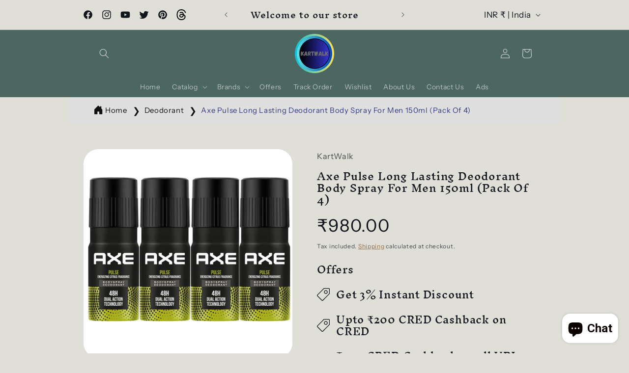

--- FILE ---
content_type: text/html; charset=utf-8
request_url: https://kartwalk.in/products/axe-pulse-long-lasting-deodorant-body-spray-for-men-150ml-pack-of-4
body_size: 90669
content:
<!doctype html>
<html class="no-js" lang="en">
  <head>
    <!-- Meta Pixel Code -->
<script>
!function(f,b,e,v,n,t,s)
{if(f.fbq)return;n=f.fbq=function(){n.callMethod?
n.callMethod.apply(n,arguments):n.queue.push(arguments)};
if(!f._fbq)f._fbq=n;n.push=n;n.loaded=!0;n.version='2.0';
n.queue=[];t=b.createElement(e);t.async=!0;
t.src=v;s=b.getElementsByTagName(e)[0];
s.parentNode.insertBefore(t,s)}(window, document,'script',
'https://connect.facebook.net/en_US/fbevents.js');
fbq('init', '1351484922878043');
fbq('track', 'PageView');
</script>
<noscript><img height="1" width="1" style="display:none"
src="https://www.facebook.com/tr?id=1351484922878043&ev=PageView&noscript=1"
/></noscript>
<!-- End Meta Pixel Code -->
    <script async src="https://pagead2.googlesyndication.com/pagead/js/adsbygoogle.js?client=ca-pub-4383024990759537"
     crossorigin="anonymous"></script>
    <meta charset="utf-8">
    <meta http-equiv="X-UA-Compatible" content="IE=edge">
    <meta name="viewport" content="width=device-width,initial-scale=1">
    <meta name="theme-color" content="">
    <link rel="canonical" href="https://kartwalk.in/products/axe-pulse-long-lasting-deodorant-body-spray-for-men-150ml-pack-of-4">
    <!-- Google Tag Manager -->
<script>(function(w,d,s,l,i){w[l]=w[l]||[];w[l].push({'gtm.start':
new Date().getTime(),event:'gtm.js'});var f=d.getElementsByTagName(s)[0],
j=d.createElement(s),dl=l!='dataLayer'?'&l='+l:'';j.async=true;j.src=
'https://www.googletagmanager.com/gtm.js?id='+i+dl;f.parentNode.insertBefore(j,f);
})(window,document,'script','dataLayer','GTM-N495B6NV');</script>
<!-- End Google Tag Manager -->
    <!-- Google tag (gtag.js) -->
<script async src="https://www.googletagmanager.com/gtag/js?id=AW-16674576786"></script>
<script>
  window.dataLayer = window.dataLayer || [];
  function gtag(){dataLayer.push(arguments);}
  gtag('js', new Date());

  gtag('config', 'AW-16674576786');
</script><link rel="icon" type="image/png" href="//kartwalk.in/cdn/shop/files/Untitled_design_7_-modified_1.png?crop=center&height=32&v=1706439180&width=32"><link rel="preconnect" href="https://fonts.shopifycdn.com" crossorigin><title>
      Axe Pulse Long Lasting Deodorant Body Spray For Men 150ml (Pack Of 4)
 &ndash; KartWalk</title>

    
      <meta name="description" content="Experience long-lasting freshness with Axe Pulse Bodyspray for Men. This 150 ml spray offers a refreshing burst of citrus and herb-scented notes, keeping you smelling great all day. Say goodbye to body odour and hello to confidence.">
    

    

<meta property="og:site_name" content="KartWalk">
<meta property="og:url" content="https://kartwalk.in/products/axe-pulse-long-lasting-deodorant-body-spray-for-men-150ml-pack-of-4">
<meta property="og:title" content="Axe Pulse Long Lasting Deodorant Body Spray For Men 150ml (Pack Of 4)">
<meta property="og:type" content="product">
<meta property="og:description" content="Experience long-lasting freshness with Axe Pulse Bodyspray for Men. This 150 ml spray offers a refreshing burst of citrus and herb-scented notes, keeping you smelling great all day. Say goodbye to body odour and hello to confidence."><meta property="og:image" content="http://kartwalk.in/cdn/shop/files/Axe-Pulse-Long-Lasting-Deodorant-Body-Spray-For-Men-150ml-Pack-Of-4-KartWalk-3098.png?v=1704625076">
  <meta property="og:image:secure_url" content="https://kartwalk.in/cdn/shop/files/Axe-Pulse-Long-Lasting-Deodorant-Body-Spray-For-Men-150ml-Pack-Of-4-KartWalk-3098.png?v=1704625076">
  <meta property="og:image:width" content="1100">
  <meta property="og:image:height" content="1100"><meta property="og:price:amount" content="980.00">
  <meta property="og:price:currency" content="INR"><meta name="twitter:site" content="@Kart_Walk"><meta name="twitter:card" content="summary_large_image">
<meta name="twitter:title" content="Axe Pulse Long Lasting Deodorant Body Spray For Men 150ml (Pack Of 4)">
<meta name="twitter:description" content="Experience long-lasting freshness with Axe Pulse Bodyspray for Men. This 150 ml spray offers a refreshing burst of citrus and herb-scented notes, keeping you smelling great all day. Say goodbye to body odour and hello to confidence.">


    <script src="//kartwalk.in/cdn/shop/t/9/assets/constants.js?v=58251544750838685771706438837" defer="defer"></script>
    <script src="//kartwalk.in/cdn/shop/t/9/assets/pubsub.js?v=158357773527763999511706438838" defer="defer"></script>
    <script src="//kartwalk.in/cdn/shop/t/9/assets/global.js?v=113367515774722599301706438837" defer="defer"></script><script src="//kartwalk.in/cdn/shop/t/9/assets/animations.js?v=88693664871331136111706438835" defer="defer"></script><script>window.performance && window.performance.mark && window.performance.mark('shopify.content_for_header.start');</script><meta id="shopify-digital-wallet" name="shopify-digital-wallet" content="/84790837564/digital_wallets/dialog">
<meta id="in-context-paypal-metadata" data-shop-id="84790837564" data-venmo-supported="false" data-environment="production" data-locale="en_US" data-paypal-v4="true" data-currency="INR">
<link rel="alternate" type="application/json+oembed" href="https://kartwalk.in/products/axe-pulse-long-lasting-deodorant-body-spray-for-men-150ml-pack-of-4.oembed">
<script async="async" src="/checkouts/internal/preloads.js?locale=en-IN"></script>
<script id="shopify-features" type="application/json">{"accessToken":"095b9fecbf41cf83dc42e1dd41b60f7c","betas":["rich-media-storefront-analytics"],"domain":"kartwalk.in","predictiveSearch":true,"shopId":84790837564,"locale":"en"}</script>
<script>var Shopify = Shopify || {};
Shopify.shop = "93ce53.myshopify.com";
Shopify.locale = "en";
Shopify.currency = {"active":"INR","rate":"1.0"};
Shopify.country = "IN";
Shopify.theme = {"name":"Origin","id":165411914044,"schema_name":"Origin","schema_version":"12.0.0","theme_store_id":1841,"role":"main"};
Shopify.theme.handle = "null";
Shopify.theme.style = {"id":null,"handle":null};
Shopify.cdnHost = "kartwalk.in/cdn";
Shopify.routes = Shopify.routes || {};
Shopify.routes.root = "/";</script>
<script type="module">!function(o){(o.Shopify=o.Shopify||{}).modules=!0}(window);</script>
<script>!function(o){function n(){var o=[];function n(){o.push(Array.prototype.slice.apply(arguments))}return n.q=o,n}var t=o.Shopify=o.Shopify||{};t.loadFeatures=n(),t.autoloadFeatures=n()}(window);</script>
<script id="shop-js-analytics" type="application/json">{"pageType":"product"}</script>
<script defer="defer" async type="module" src="//kartwalk.in/cdn/shopifycloud/shop-js/modules/v2/client.init-shop-cart-sync_BdyHc3Nr.en.esm.js"></script>
<script defer="defer" async type="module" src="//kartwalk.in/cdn/shopifycloud/shop-js/modules/v2/chunk.common_Daul8nwZ.esm.js"></script>
<script type="module">
  await import("//kartwalk.in/cdn/shopifycloud/shop-js/modules/v2/client.init-shop-cart-sync_BdyHc3Nr.en.esm.js");
await import("//kartwalk.in/cdn/shopifycloud/shop-js/modules/v2/chunk.common_Daul8nwZ.esm.js");

  window.Shopify.SignInWithShop?.initShopCartSync?.({"fedCMEnabled":true,"windoidEnabled":true});

</script>
<script>(function() {
  var isLoaded = false;
  function asyncLoad() {
    if (isLoaded) return;
    isLoaded = true;
    var urls = ["https:\/\/myfaqprime.appspot.com\/bot\/bot-primelite.js?shop=93ce53.myshopify.com","https:\/\/sr-cdn.shiprocket.in\/sr-promise\/static\/uc.js?channel_id=4\u0026sr_company_id=122340\u0026shop=93ce53.myshopify.com","https:\/\/sr-cdn.shiprocket.in\/sr-promise\/static\/uc.js?channel_id=4\u0026sr_company_id=5543593\u0026shop=93ce53.myshopify.com"];
    for (var i = 0; i < urls.length; i++) {
      var s = document.createElement('script');
      s.type = 'text/javascript';
      s.async = true;
      s.src = urls[i];
      var x = document.getElementsByTagName('script')[0];
      x.parentNode.insertBefore(s, x);
    }
  };
  if(window.attachEvent) {
    window.attachEvent('onload', asyncLoad);
  } else {
    window.addEventListener('load', asyncLoad, false);
  }
})();</script>
<script id="__st">var __st={"a":84790837564,"offset":19800,"reqid":"0cfca1ee-ac71-43a2-8e75-32c092f694f5-1769010810","pageurl":"kartwalk.in\/products\/axe-pulse-long-lasting-deodorant-body-spray-for-men-150ml-pack-of-4","u":"d5703d2bf4ac","p":"product","rtyp":"product","rid":9008892150076};</script>
<script>window.ShopifyPaypalV4VisibilityTracking = true;</script>
<script id="captcha-bootstrap">!function(){'use strict';const t='contact',e='account',n='new_comment',o=[[t,t],['blogs',n],['comments',n],[t,'customer']],c=[[e,'customer_login'],[e,'guest_login'],[e,'recover_customer_password'],[e,'create_customer']],r=t=>t.map((([t,e])=>`form[action*='/${t}']:not([data-nocaptcha='true']) input[name='form_type'][value='${e}']`)).join(','),a=t=>()=>t?[...document.querySelectorAll(t)].map((t=>t.form)):[];function s(){const t=[...o],e=r(t);return a(e)}const i='password',u='form_key',d=['recaptcha-v3-token','g-recaptcha-response','h-captcha-response',i],f=()=>{try{return window.sessionStorage}catch{return}},m='__shopify_v',_=t=>t.elements[u];function p(t,e,n=!1){try{const o=window.sessionStorage,c=JSON.parse(o.getItem(e)),{data:r}=function(t){const{data:e,action:n}=t;return t[m]||n?{data:e,action:n}:{data:t,action:n}}(c);for(const[e,n]of Object.entries(r))t.elements[e]&&(t.elements[e].value=n);n&&o.removeItem(e)}catch(o){console.error('form repopulation failed',{error:o})}}const l='form_type',E='cptcha';function T(t){t.dataset[E]=!0}const w=window,h=w.document,L='Shopify',v='ce_forms',y='captcha';let A=!1;((t,e)=>{const n=(g='f06e6c50-85a8-45c8-87d0-21a2b65856fe',I='https://cdn.shopify.com/shopifycloud/storefront-forms-hcaptcha/ce_storefront_forms_captcha_hcaptcha.v1.5.2.iife.js',D={infoText:'Protected by hCaptcha',privacyText:'Privacy',termsText:'Terms'},(t,e,n)=>{const o=w[L][v],c=o.bindForm;if(c)return c(t,g,e,D).then(n);var r;o.q.push([[t,g,e,D],n]),r=I,A||(h.body.append(Object.assign(h.createElement('script'),{id:'captcha-provider',async:!0,src:r})),A=!0)});var g,I,D;w[L]=w[L]||{},w[L][v]=w[L][v]||{},w[L][v].q=[],w[L][y]=w[L][y]||{},w[L][y].protect=function(t,e){n(t,void 0,e),T(t)},Object.freeze(w[L][y]),function(t,e,n,w,h,L){const[v,y,A,g]=function(t,e,n){const i=e?o:[],u=t?c:[],d=[...i,...u],f=r(d),m=r(i),_=r(d.filter((([t,e])=>n.includes(e))));return[a(f),a(m),a(_),s()]}(w,h,L),I=t=>{const e=t.target;return e instanceof HTMLFormElement?e:e&&e.form},D=t=>v().includes(t);t.addEventListener('submit',(t=>{const e=I(t);if(!e)return;const n=D(e)&&!e.dataset.hcaptchaBound&&!e.dataset.recaptchaBound,o=_(e),c=g().includes(e)&&(!o||!o.value);(n||c)&&t.preventDefault(),c&&!n&&(function(t){try{if(!f())return;!function(t){const e=f();if(!e)return;const n=_(t);if(!n)return;const o=n.value;o&&e.removeItem(o)}(t);const e=Array.from(Array(32),(()=>Math.random().toString(36)[2])).join('');!function(t,e){_(t)||t.append(Object.assign(document.createElement('input'),{type:'hidden',name:u})),t.elements[u].value=e}(t,e),function(t,e){const n=f();if(!n)return;const o=[...t.querySelectorAll(`input[type='${i}']`)].map((({name:t})=>t)),c=[...d,...o],r={};for(const[a,s]of new FormData(t).entries())c.includes(a)||(r[a]=s);n.setItem(e,JSON.stringify({[m]:1,action:t.action,data:r}))}(t,e)}catch(e){console.error('failed to persist form',e)}}(e),e.submit())}));const S=(t,e)=>{t&&!t.dataset[E]&&(n(t,e.some((e=>e===t))),T(t))};for(const o of['focusin','change'])t.addEventListener(o,(t=>{const e=I(t);D(e)&&S(e,y())}));const B=e.get('form_key'),M=e.get(l),P=B&&M;t.addEventListener('DOMContentLoaded',(()=>{const t=y();if(P)for(const e of t)e.elements[l].value===M&&p(e,B);[...new Set([...A(),...v().filter((t=>'true'===t.dataset.shopifyCaptcha))])].forEach((e=>S(e,t)))}))}(h,new URLSearchParams(w.location.search),n,t,e,['guest_login'])})(!0,!0)}();</script>
<script integrity="sha256-4kQ18oKyAcykRKYeNunJcIwy7WH5gtpwJnB7kiuLZ1E=" data-source-attribution="shopify.loadfeatures" defer="defer" src="//kartwalk.in/cdn/shopifycloud/storefront/assets/storefront/load_feature-a0a9edcb.js" crossorigin="anonymous"></script>
<script data-source-attribution="shopify.dynamic_checkout.dynamic.init">var Shopify=Shopify||{};Shopify.PaymentButton=Shopify.PaymentButton||{isStorefrontPortableWallets:!0,init:function(){window.Shopify.PaymentButton.init=function(){};var t=document.createElement("script");t.src="https://kartwalk.in/cdn/shopifycloud/portable-wallets/latest/portable-wallets.en.js",t.type="module",document.head.appendChild(t)}};
</script>
<script data-source-attribution="shopify.dynamic_checkout.buyer_consent">
  function portableWalletsHideBuyerConsent(e){var t=document.getElementById("shopify-buyer-consent"),n=document.getElementById("shopify-subscription-policy-button");t&&n&&(t.classList.add("hidden"),t.setAttribute("aria-hidden","true"),n.removeEventListener("click",e))}function portableWalletsShowBuyerConsent(e){var t=document.getElementById("shopify-buyer-consent"),n=document.getElementById("shopify-subscription-policy-button");t&&n&&(t.classList.remove("hidden"),t.removeAttribute("aria-hidden"),n.addEventListener("click",e))}window.Shopify?.PaymentButton&&(window.Shopify.PaymentButton.hideBuyerConsent=portableWalletsHideBuyerConsent,window.Shopify.PaymentButton.showBuyerConsent=portableWalletsShowBuyerConsent);
</script>
<script>
  function portableWalletsCleanup(e){e&&e.src&&console.error("Failed to load portable wallets script "+e.src);var t=document.querySelectorAll("shopify-accelerated-checkout .shopify-payment-button__skeleton, shopify-accelerated-checkout-cart .wallet-cart-button__skeleton"),e=document.getElementById("shopify-buyer-consent");for(let e=0;e<t.length;e++)t[e].remove();e&&e.remove()}function portableWalletsNotLoadedAsModule(e){e instanceof ErrorEvent&&"string"==typeof e.message&&e.message.includes("import.meta")&&"string"==typeof e.filename&&e.filename.includes("portable-wallets")&&(window.removeEventListener("error",portableWalletsNotLoadedAsModule),window.Shopify.PaymentButton.failedToLoad=e,"loading"===document.readyState?document.addEventListener("DOMContentLoaded",window.Shopify.PaymentButton.init):window.Shopify.PaymentButton.init())}window.addEventListener("error",portableWalletsNotLoadedAsModule);
</script>

<script type="module" src="https://kartwalk.in/cdn/shopifycloud/portable-wallets/latest/portable-wallets.en.js" onError="portableWalletsCleanup(this)" crossorigin="anonymous"></script>
<script nomodule>
  document.addEventListener("DOMContentLoaded", portableWalletsCleanup);
</script>

<script id='scb4127' type='text/javascript' async='' src='https://kartwalk.in/cdn/shopifycloud/privacy-banner/storefront-banner.js'></script><link id="shopify-accelerated-checkout-styles" rel="stylesheet" media="screen" href="https://kartwalk.in/cdn/shopifycloud/portable-wallets/latest/accelerated-checkout-backwards-compat.css" crossorigin="anonymous">
<style id="shopify-accelerated-checkout-cart">
        #shopify-buyer-consent {
  margin-top: 1em;
  display: inline-block;
  width: 100%;
}

#shopify-buyer-consent.hidden {
  display: none;
}

#shopify-subscription-policy-button {
  background: none;
  border: none;
  padding: 0;
  text-decoration: underline;
  font-size: inherit;
  cursor: pointer;
}

#shopify-subscription-policy-button::before {
  box-shadow: none;
}

      </style>
<script id="sections-script" data-sections="header" defer="defer" src="//kartwalk.in/cdn/shop/t/9/compiled_assets/scripts.js?v=1535"></script>
<script>window.performance && window.performance.mark && window.performance.mark('shopify.content_for_header.end');</script>


    <style data-shopify>
       .price__badge-sale,.badge .color-scheme-4,.badge {
              background-color: #1700d8 !important;
              color: #fff !important;
              font-size: 14px !important;
              border-radius: 48px !important;
              padding-top: 8px !important;
              padding-bottom: 8px !important;

              
                animation: pulse 2s infinite ease-in-out;
              
            }

            @keyframes pulse {
              0% {
                transform: scale(1);
              }
              50% {
                transform: scale(1.1);
              }
              to {
                transform: scale(1);
              }
            }
      @font-face {
  font-family: "Instrument Sans";
  font-weight: 400;
  font-style: normal;
  font-display: swap;
  src: url("//kartwalk.in/cdn/fonts/instrument_sans/instrumentsans_n4.db86542ae5e1596dbdb28c279ae6c2086c4c5bfa.woff2") format("woff2"),
       url("//kartwalk.in/cdn/fonts/instrument_sans/instrumentsans_n4.510f1b081e58d08c30978f465518799851ef6d8b.woff") format("woff");
}

      @font-face {
  font-family: "Instrument Sans";
  font-weight: 700;
  font-style: normal;
  font-display: swap;
  src: url("//kartwalk.in/cdn/fonts/instrument_sans/instrumentsans_n7.e4ad9032e203f9a0977786c356573ced65a7419a.woff2") format("woff2"),
       url("//kartwalk.in/cdn/fonts/instrument_sans/instrumentsans_n7.b9e40f166fb7639074ba34738101a9d2990bb41a.woff") format("woff");
}

      @font-face {
  font-family: "Instrument Sans";
  font-weight: 400;
  font-style: italic;
  font-display: swap;
  src: url("//kartwalk.in/cdn/fonts/instrument_sans/instrumentsans_i4.028d3c3cd8d085648c808ceb20cd2fd1eb3560e5.woff2") format("woff2"),
       url("//kartwalk.in/cdn/fonts/instrument_sans/instrumentsans_i4.7e90d82df8dee29a99237cd19cc529d2206706a2.woff") format("woff");
}

      @font-face {
  font-family: "Instrument Sans";
  font-weight: 700;
  font-style: italic;
  font-display: swap;
  src: url("//kartwalk.in/cdn/fonts/instrument_sans/instrumentsans_i7.d6063bb5d8f9cbf96eace9e8801697c54f363c6a.woff2") format("woff2"),
       url("//kartwalk.in/cdn/fonts/instrument_sans/instrumentsans_i7.ce33afe63f8198a3ac4261b826b560103542cd36.woff") format("woff");
}

      @font-face {
  font-family: "Inknut Antiqua";
  font-weight: 500;
  font-style: normal;
  font-display: swap;
  src: url("//kartwalk.in/cdn/fonts/inknut_antiqua/inknutantiqua_n5.906258ded01360a710f9d43217fdbbbd3a5e3839.woff2") format("woff2"),
       url("//kartwalk.in/cdn/fonts/inknut_antiqua/inknutantiqua_n5.fdc02e96ab90cefda7dcabf73c076307f726a555.woff") format("woff");
}


      
        :root,
        .color-background-1 {
          --color-background: 223,223,216;
        
          --gradient-background: #dfdfd8;
        

        

        --color-foreground: 17,21,28;
        --color-background-contrast: 166,166,146;
        --color-shadow: 17,21,28;
        --color-button: 133,88,50;
        --color-button-text: 223,223,216;
        --color-secondary-button: 223,223,216;
        --color-secondary-button-text: 133,88,50;
        --color-link: 133,88,50;
        --color-badge-foreground: 17,21,28;
        --color-badge-background: 223,223,216;
        --color-badge-border: 17,21,28;
        --payment-terms-background-color: rgb(223 223 216);
      }
      
        
        .color-background-2 {
          --color-background: 255,255,255;
        
          --gradient-background: #ffffff;
        

        

        --color-foreground: 17,21,28;
        --color-background-contrast: 191,191,191;
        --color-shadow: 17,21,28;
        --color-button: 17,21,28;
        --color-button-text: 255,255,255;
        --color-secondary-button: 255,255,255;
        --color-secondary-button-text: 17,21,28;
        --color-link: 17,21,28;
        --color-badge-foreground: 17,21,28;
        --color-badge-background: 255,255,255;
        --color-badge-border: 17,21,28;
        --payment-terms-background-color: rgb(255 255 255);
      }
      
        
        .color-inverse {
          --color-background: 17,21,28;
        
          --gradient-background: #11151c;
        

        

        --color-foreground: 255,255,255;
        --color-background-contrast: 124,143,176;
        --color-shadow: 17,21,28;
        --color-button: 255,255,255;
        --color-button-text: 17,21,28;
        --color-secondary-button: 17,21,28;
        --color-secondary-button-text: 255,255,255;
        --color-link: 255,255,255;
        --color-badge-foreground: 255,255,255;
        --color-badge-background: 17,21,28;
        --color-badge-border: 255,255,255;
        --payment-terms-background-color: rgb(17 21 28);
      }
      
        
        .color-accent-1 {
          --color-background: 133,88,50;
        
          --gradient-background: #855832;
        

        

        --color-foreground: 223,223,216;
        --color-background-contrast: 40,27,15;
        --color-shadow: 17,21,28;
        --color-button: 223,223,216;
        --color-button-text: 133,88,50;
        --color-secondary-button: 133,88,50;
        --color-secondary-button-text: 223,223,216;
        --color-link: 223,223,216;
        --color-badge-foreground: 223,223,216;
        --color-badge-background: 133,88,50;
        --color-badge-border: 223,223,216;
        --payment-terms-background-color: rgb(133 88 50);
      }
      
        
        .color-accent-2 {
          --color-background: 76,103,98;
        
          --gradient-background: #4c6762;
        

        

        --color-foreground: 223,223,216;
        --color-background-contrast: 22,30,28;
        --color-shadow: 17,21,28;
        --color-button: 223,223,216;
        --color-button-text: 76,103,98;
        --color-secondary-button: 76,103,98;
        --color-secondary-button-text: 223,223,216;
        --color-link: 223,223,216;
        --color-badge-foreground: 223,223,216;
        --color-badge-background: 76,103,98;
        --color-badge-border: 223,223,216;
        --payment-terms-background-color: rgb(76 103 98);
      }
      

      body, .color-background-1, .color-background-2, .color-inverse, .color-accent-1, .color-accent-2 {
        color: rgba(var(--color-foreground), 0.75);
        background-color: rgb(var(--color-background));
      }

      :root {
        --font-body-family: "Instrument Sans", sans-serif;
        --font-body-style: normal;
        --font-body-weight: 400;
        --font-body-weight-bold: 700;

        --font-heading-family: "Inknut Antiqua", serif;
        --font-heading-style: normal;
        --font-heading-weight: 500;

        --font-body-scale: 1.0;
        --font-heading-scale: 1.3;

        --media-padding: px;
        --media-border-opacity: 0.1;
        --media-border-width: 0px;
        --media-radius: 30px;
        --media-shadow-opacity: 0.0;
        --media-shadow-horizontal-offset: 0px;
        --media-shadow-vertical-offset: 4px;
        --media-shadow-blur-radius: 5px;
        --media-shadow-visible: 0;

        --page-width: 100rem;
        --page-width-margin: 0rem;

        --product-card-image-padding: 0.6rem;
        --product-card-corner-radius: 3.0rem;
        --product-card-text-alignment: left;
        --product-card-border-width: 0.0rem;
        --product-card-border-opacity: 0.1;
        --product-card-shadow-opacity: 0.0;
        --product-card-shadow-visible: 0;
        --product-card-shadow-horizontal-offset: 0.0rem;
        --product-card-shadow-vertical-offset: 0.4rem;
        --product-card-shadow-blur-radius: 0.5rem;

        --collection-card-image-padding: 0.6rem;
        --collection-card-corner-radius: 3.0rem;
        --collection-card-text-alignment: left;
        --collection-card-border-width: 0.0rem;
        --collection-card-border-opacity: 0.1;
        --collection-card-shadow-opacity: 0.0;
        --collection-card-shadow-visible: 0;
        --collection-card-shadow-horizontal-offset: 0.0rem;
        --collection-card-shadow-vertical-offset: 0.4rem;
        --collection-card-shadow-blur-radius: 0.5rem;

        --blog-card-image-padding: 0.6rem;
        --blog-card-corner-radius: 3.0rem;
        --blog-card-text-alignment: left;
        --blog-card-border-width: 0.0rem;
        --blog-card-border-opacity: 0.1;
        --blog-card-shadow-opacity: 0.0;
        --blog-card-shadow-visible: 0;
        --blog-card-shadow-horizontal-offset: 0.0rem;
        --blog-card-shadow-vertical-offset: 0.4rem;
        --blog-card-shadow-blur-radius: 0.5rem;

        --badge-corner-radius: 0.0rem;

        --popup-border-width: 1px;
        --popup-border-opacity: 1.0;
        --popup-corner-radius: 0px;
        --popup-shadow-opacity: 0.05;
        --popup-shadow-horizontal-offset: 0px;
        --popup-shadow-vertical-offset: 4px;
        --popup-shadow-blur-radius: 5px;

        --drawer-border-width: 1px;
        --drawer-border-opacity: 1.0;
        --drawer-shadow-opacity: 0.0;
        --drawer-shadow-horizontal-offset: 0px;
        --drawer-shadow-vertical-offset: 4px;
        --drawer-shadow-blur-radius: 5px;

        --spacing-sections-desktop: 0px;
        --spacing-sections-mobile: 0px;

        --grid-desktop-vertical-spacing: 40px;
        --grid-desktop-horizontal-spacing: 40px;
        --grid-mobile-vertical-spacing: 20px;
        --grid-mobile-horizontal-spacing: 20px;

        --text-boxes-border-opacity: 0.1;
        --text-boxes-border-width: 0px;
        --text-boxes-radius: 0px;
        --text-boxes-shadow-opacity: 0.0;
        --text-boxes-shadow-visible: 0;
        --text-boxes-shadow-horizontal-offset: 0px;
        --text-boxes-shadow-vertical-offset: 4px;
        --text-boxes-shadow-blur-radius: 5px;

        --buttons-radius: 0px;
        --buttons-radius-outset: 0px;
        --buttons-border-width: 1px;
        --buttons-border-opacity: 1.0;
        --buttons-shadow-opacity: 0.0;
        --buttons-shadow-visible: 0;
        --buttons-shadow-horizontal-offset: 0px;
        --buttons-shadow-vertical-offset: 4px;
        --buttons-shadow-blur-radius: 5px;
        --buttons-border-offset: 0px;

        --inputs-radius: 0px;
        --inputs-border-width: 1px;
        --inputs-border-opacity: 1.0;
        --inputs-shadow-opacity: 0.0;
        --inputs-shadow-horizontal-offset: 0px;
        --inputs-margin-offset: 0px;
        --inputs-shadow-vertical-offset: 4px;
        --inputs-shadow-blur-radius: 5px;
        --inputs-radius-outset: 0px;

        --variant-pills-radius: 0px;
        --variant-pills-border-width: 1px;
        --variant-pills-border-opacity: 1.0;
        --variant-pills-shadow-opacity: 0.0;
        --variant-pills-shadow-horizontal-offset: 0px;
        --variant-pills-shadow-vertical-offset: 4px;
        --variant-pills-shadow-blur-radius: 5px;
      }

      *,
      *::before,
      *::after {
        box-sizing: inherit;
      }

      html {
        box-sizing: border-box;
        font-size: calc(var(--font-body-scale) * 62.5%);
        height: 100%;
      }

      body {
        display: grid;
        grid-template-rows: auto auto 1fr auto;
        grid-template-columns: 100%;
        min-height: 100%;
        margin: 0;
        font-size: 1.5rem;
        letter-spacing: 0.06rem;
        line-height: calc(1 + 0.8 / var(--font-body-scale));
        font-family: var(--font-body-family);
        font-style: var(--font-body-style);
        font-weight: var(--font-body-weight);
      }

      @media screen and (min-width: 750px) {
        body {
          font-size: 1.6rem;
        }
      }
        .wishlist_button{
              background: none;
              border: none;
              display: flex;
              align-items: center;
            }

            .wishlist_button svg{
              border-radius: 50%;
              margin: 10px 0;
                display: flex;
                align-items: center;
                justify-content: center;
                cursor: pointer;
              border: 1px solid #000;
              padding: 5px;
            }

            .heart-filled path{
              fill: red;
            }


                              .button-floating{
                                position: fixed;
                                transform: translateY(-50%);
                                z-index: 1;
                                padding: 8px;
                                display: inline-flex;
                                align-items: center;
                                text-decoration: none;
                                color: #000;
                                background-color: #efefef;
                                border-radius: 6px 0 0 6px;
                                transition: all .5s ease;
                              }

                        .button-floating:hover{
                          background-color: #000;
                        }

                  .button-floating:hover svg, .button-floating:hover .wishlist_text{
                    fill: #fff;
                    color: #fff;
                  }

                        .wishlist_text{
                          margin-left: 7px !important;;
                          margin: 0px;
                          text-decoration: none;
                        }

      


      
        .button-floating{
          bottom: 30px;
         left: 50%;
          transform: translateX(-50%);
         width: fit-content;
         border-radius: 6px 6px 6px 6px;
        z-index: 11;
       }
      
    </style>
  
    <link href="//kartwalk.in/cdn/shop/t/9/assets/base.css?v=97867532166173121191725207806" rel="stylesheet" type="text/css" media="all" />
<link rel="preload" as="font" href="//kartwalk.in/cdn/fonts/instrument_sans/instrumentsans_n4.db86542ae5e1596dbdb28c279ae6c2086c4c5bfa.woff2" type="font/woff2" crossorigin><link rel="preload" as="font" href="//kartwalk.in/cdn/fonts/inknut_antiqua/inknutantiqua_n5.906258ded01360a710f9d43217fdbbbd3a5e3839.woff2" type="font/woff2" crossorigin><link href="//kartwalk.in/cdn/shop/t/9/assets/component-localization-form.css?v=143319823105703127341706438836" rel="stylesheet" type="text/css" media="all" />
      <script src="//kartwalk.in/cdn/shop/t/9/assets/localization-form.js?v=161644695336821385561706438837" defer="defer"></script><link
        rel="stylesheet"
        href="//kartwalk.in/cdn/shop/t/9/assets/component-predictive-search.css?v=118923337488134913561706438836"
        media="print"
        onload="this.media='all'"
      ><script>
      document.documentElement.className = document.documentElement.className.replace('no-js', 'js');
      if (Shopify.designMode) {
        document.documentElement.classList.add('shopify-design-mode');
      }
    </script>
<meta name="google-site-verification" content="IixMkLGpZ8yEW5hDdvguPkFGJBm-Gy0Hg968UBtjad8" />  
<!-- BEGIN app block: shopify://apps/defendify-copyright-antitheft/blocks/app-embed/8a8703f9-3496-436f-a5ad-0c4e76b58fa8 -->

        <script type="text/javascript" async>
            

            
                document.addEventListener("contextmenu", (e) => {
                    if (e.target.tagName === 'IMG') {
                        disabledEvent(e);
                    }
                }, false);
            

            
            document.addEventListener("keydown", (e) => {
                // "I" key
                if (e.ctrlKey && e.shiftKey && e.keyCode == 73) {
                    disabledEvent(e);
                }
                // "J" key
                if (e.ctrlKey && e.shiftKey && e.keyCode == 74) {
                    disabledEvent(e);
                }
                // "S" key + macOS
                if (e.keyCode == 83 && (navigator.platform.match("Mac") ? e.metaKey : e.ctrlKey)) {
                    disabledEvent(e);
                }
                // "U" key
                if (e.ctrlKey && e.keyCode == 85) {
                    disabledEvent(e);
                }
                // "F12" key
                if (event.keyCode == 123) {
                    disabledEvent(e);
                }
            }, false);
            

            
            document.addEventListener("keydown", (e) => {
                // Disable print
                if(e.ctrlKey && (e.key == "p" || e.charCode == 16 || e.charCode == 112 || e.keyCode == 80) ){
                    disabledEvent(e);
                }
            }, false);

            document.addEventListener('keyup', (e) => {
                if (e.key == 'PrintScreen') {
                  navigator.clipboard.writeText('');
                }
            }, false);
            

            function disabledEvent(e) {
                if (e.stopPropagation) {
                    e.stopPropagation();
                } else if (window.event) {
                    window.event.cancelBubble = true;
                }
                e.preventDefault();
                return false;
            }
        </script>
    

    
        <style>
            
            html {
                -moz-user-select: none;
                -webkit-user-select: none;
                -ms-user-select: none;
                user-select: none;
            }
            

            
            img {
                -webkit-user-drag: none;
                -webkit-touch-callout:none;
                -webkit-user-select:none;
                -khtml-user-drag: none;
                -moz-user-drag: none;
                -o-user-drag: none;
                user-drag: none;
            }
            
        </style>
    
<!-- END app block --><script src="https://cdn.shopify.com/extensions/019bc5da-5ba6-7e9a-9888-a6222a70d7c3/js-client-214/assets/pushowl-shopify.js" type="text/javascript" defer="defer"></script>
<script src="https://cdn.shopify.com/extensions/e8878072-2f6b-4e89-8082-94b04320908d/inbox-1254/assets/inbox-chat-loader.js" type="text/javascript" defer="defer"></script>
<link href="https://monorail-edge.shopifysvc.com" rel="dns-prefetch">
<script>(function(){if ("sendBeacon" in navigator && "performance" in window) {try {var session_token_from_headers = performance.getEntriesByType('navigation')[0].serverTiming.find(x => x.name == '_s').description;} catch {var session_token_from_headers = undefined;}var session_cookie_matches = document.cookie.match(/_shopify_s=([^;]*)/);var session_token_from_cookie = session_cookie_matches && session_cookie_matches.length === 2 ? session_cookie_matches[1] : "";var session_token = session_token_from_headers || session_token_from_cookie || "";function handle_abandonment_event(e) {var entries = performance.getEntries().filter(function(entry) {return /monorail-edge.shopifysvc.com/.test(entry.name);});if (!window.abandonment_tracked && entries.length === 0) {window.abandonment_tracked = true;var currentMs = Date.now();var navigation_start = performance.timing.navigationStart;var payload = {shop_id: 84790837564,url: window.location.href,navigation_start,duration: currentMs - navigation_start,session_token,page_type: "product"};window.navigator.sendBeacon("https://monorail-edge.shopifysvc.com/v1/produce", JSON.stringify({schema_id: "online_store_buyer_site_abandonment/1.1",payload: payload,metadata: {event_created_at_ms: currentMs,event_sent_at_ms: currentMs}}));}}window.addEventListener('pagehide', handle_abandonment_event);}}());</script>
<script id="web-pixels-manager-setup">(function e(e,d,r,n,o){if(void 0===o&&(o={}),!Boolean(null===(a=null===(i=window.Shopify)||void 0===i?void 0:i.analytics)||void 0===a?void 0:a.replayQueue)){var i,a;window.Shopify=window.Shopify||{};var t=window.Shopify;t.analytics=t.analytics||{};var s=t.analytics;s.replayQueue=[],s.publish=function(e,d,r){return s.replayQueue.push([e,d,r]),!0};try{self.performance.mark("wpm:start")}catch(e){}var l=function(){var e={modern:/Edge?\/(1{2}[4-9]|1[2-9]\d|[2-9]\d{2}|\d{4,})\.\d+(\.\d+|)|Firefox\/(1{2}[4-9]|1[2-9]\d|[2-9]\d{2}|\d{4,})\.\d+(\.\d+|)|Chrom(ium|e)\/(9{2}|\d{3,})\.\d+(\.\d+|)|(Maci|X1{2}).+ Version\/(15\.\d+|(1[6-9]|[2-9]\d|\d{3,})\.\d+)([,.]\d+|)( \(\w+\)|)( Mobile\/\w+|) Safari\/|Chrome.+OPR\/(9{2}|\d{3,})\.\d+\.\d+|(CPU[ +]OS|iPhone[ +]OS|CPU[ +]iPhone|CPU IPhone OS|CPU iPad OS)[ +]+(15[._]\d+|(1[6-9]|[2-9]\d|\d{3,})[._]\d+)([._]\d+|)|Android:?[ /-](13[3-9]|1[4-9]\d|[2-9]\d{2}|\d{4,})(\.\d+|)(\.\d+|)|Android.+Firefox\/(13[5-9]|1[4-9]\d|[2-9]\d{2}|\d{4,})\.\d+(\.\d+|)|Android.+Chrom(ium|e)\/(13[3-9]|1[4-9]\d|[2-9]\d{2}|\d{4,})\.\d+(\.\d+|)|SamsungBrowser\/([2-9]\d|\d{3,})\.\d+/,legacy:/Edge?\/(1[6-9]|[2-9]\d|\d{3,})\.\d+(\.\d+|)|Firefox\/(5[4-9]|[6-9]\d|\d{3,})\.\d+(\.\d+|)|Chrom(ium|e)\/(5[1-9]|[6-9]\d|\d{3,})\.\d+(\.\d+|)([\d.]+$|.*Safari\/(?![\d.]+ Edge\/[\d.]+$))|(Maci|X1{2}).+ Version\/(10\.\d+|(1[1-9]|[2-9]\d|\d{3,})\.\d+)([,.]\d+|)( \(\w+\)|)( Mobile\/\w+|) Safari\/|Chrome.+OPR\/(3[89]|[4-9]\d|\d{3,})\.\d+\.\d+|(CPU[ +]OS|iPhone[ +]OS|CPU[ +]iPhone|CPU IPhone OS|CPU iPad OS)[ +]+(10[._]\d+|(1[1-9]|[2-9]\d|\d{3,})[._]\d+)([._]\d+|)|Android:?[ /-](13[3-9]|1[4-9]\d|[2-9]\d{2}|\d{4,})(\.\d+|)(\.\d+|)|Mobile Safari.+OPR\/([89]\d|\d{3,})\.\d+\.\d+|Android.+Firefox\/(13[5-9]|1[4-9]\d|[2-9]\d{2}|\d{4,})\.\d+(\.\d+|)|Android.+Chrom(ium|e)\/(13[3-9]|1[4-9]\d|[2-9]\d{2}|\d{4,})\.\d+(\.\d+|)|Android.+(UC? ?Browser|UCWEB|U3)[ /]?(15\.([5-9]|\d{2,})|(1[6-9]|[2-9]\d|\d{3,})\.\d+)\.\d+|SamsungBrowser\/(5\.\d+|([6-9]|\d{2,})\.\d+)|Android.+MQ{2}Browser\/(14(\.(9|\d{2,})|)|(1[5-9]|[2-9]\d|\d{3,})(\.\d+|))(\.\d+|)|K[Aa][Ii]OS\/(3\.\d+|([4-9]|\d{2,})\.\d+)(\.\d+|)/},d=e.modern,r=e.legacy,n=navigator.userAgent;return n.match(d)?"modern":n.match(r)?"legacy":"unknown"}(),u="modern"===l?"modern":"legacy",c=(null!=n?n:{modern:"",legacy:""})[u],f=function(e){return[e.baseUrl,"/wpm","/b",e.hashVersion,"modern"===e.buildTarget?"m":"l",".js"].join("")}({baseUrl:d,hashVersion:r,buildTarget:u}),m=function(e){var d=e.version,r=e.bundleTarget,n=e.surface,o=e.pageUrl,i=e.monorailEndpoint;return{emit:function(e){var a=e.status,t=e.errorMsg,s=(new Date).getTime(),l=JSON.stringify({metadata:{event_sent_at_ms:s},events:[{schema_id:"web_pixels_manager_load/3.1",payload:{version:d,bundle_target:r,page_url:o,status:a,surface:n,error_msg:t},metadata:{event_created_at_ms:s}}]});if(!i)return console&&console.warn&&console.warn("[Web Pixels Manager] No Monorail endpoint provided, skipping logging."),!1;try{return self.navigator.sendBeacon.bind(self.navigator)(i,l)}catch(e){}var u=new XMLHttpRequest;try{return u.open("POST",i,!0),u.setRequestHeader("Content-Type","text/plain"),u.send(l),!0}catch(e){return console&&console.warn&&console.warn("[Web Pixels Manager] Got an unhandled error while logging to Monorail."),!1}}}}({version:r,bundleTarget:l,surface:e.surface,pageUrl:self.location.href,monorailEndpoint:e.monorailEndpoint});try{o.browserTarget=l,function(e){var d=e.src,r=e.async,n=void 0===r||r,o=e.onload,i=e.onerror,a=e.sri,t=e.scriptDataAttributes,s=void 0===t?{}:t,l=document.createElement("script"),u=document.querySelector("head"),c=document.querySelector("body");if(l.async=n,l.src=d,a&&(l.integrity=a,l.crossOrigin="anonymous"),s)for(var f in s)if(Object.prototype.hasOwnProperty.call(s,f))try{l.dataset[f]=s[f]}catch(e){}if(o&&l.addEventListener("load",o),i&&l.addEventListener("error",i),u)u.appendChild(l);else{if(!c)throw new Error("Did not find a head or body element to append the script");c.appendChild(l)}}({src:f,async:!0,onload:function(){if(!function(){var e,d;return Boolean(null===(d=null===(e=window.Shopify)||void 0===e?void 0:e.analytics)||void 0===d?void 0:d.initialized)}()){var d=window.webPixelsManager.init(e)||void 0;if(d){var r=window.Shopify.analytics;r.replayQueue.forEach((function(e){var r=e[0],n=e[1],o=e[2];d.publishCustomEvent(r,n,o)})),r.replayQueue=[],r.publish=d.publishCustomEvent,r.visitor=d.visitor,r.initialized=!0}}},onerror:function(){return m.emit({status:"failed",errorMsg:"".concat(f," has failed to load")})},sri:function(e){var d=/^sha384-[A-Za-z0-9+/=]+$/;return"string"==typeof e&&d.test(e)}(c)?c:"",scriptDataAttributes:o}),m.emit({status:"loading"})}catch(e){m.emit({status:"failed",errorMsg:(null==e?void 0:e.message)||"Unknown error"})}}})({shopId: 84790837564,storefrontBaseUrl: "https://kartwalk.in",extensionsBaseUrl: "https://extensions.shopifycdn.com/cdn/shopifycloud/web-pixels-manager",monorailEndpoint: "https://monorail-edge.shopifysvc.com/unstable/produce_batch",surface: "storefront-renderer",enabledBetaFlags: ["2dca8a86"],webPixelsConfigList: [{"id":"722436412","configuration":"{\"config\":\"{\\\"pixel_id\\\":\\\"AW-16674576786\\\",\\\"target_country\\\":\\\"IN\\\",\\\"gtag_events\\\":[{\\\"type\\\":\\\"begin_checkout\\\",\\\"action_label\\\":\\\"AW-16674576786\\\/aSbwCIaDt8sZEJKzh48-\\\"},{\\\"type\\\":\\\"search\\\",\\\"action_label\\\":\\\"AW-16674576786\\\/i7-WCICDt8sZEJKzh48-\\\"},{\\\"type\\\":\\\"view_item\\\",\\\"action_label\\\":[\\\"AW-16674576786\\\/-8IkCP2Ct8sZEJKzh48-\\\",\\\"MC-HTRL4ECJL3\\\"]},{\\\"type\\\":\\\"purchase\\\",\\\"action_label\\\":[\\\"AW-16674576786\\\/ul0oCPeCt8sZEJKzh48-\\\",\\\"MC-HTRL4ECJL3\\\"]},{\\\"type\\\":\\\"page_view\\\",\\\"action_label\\\":[\\\"AW-16674576786\\\/eL-6CPqCt8sZEJKzh48-\\\",\\\"MC-HTRL4ECJL3\\\"]},{\\\"type\\\":\\\"add_payment_info\\\",\\\"action_label\\\":\\\"AW-16674576786\\\/eSRsCImDt8sZEJKzh48-\\\"},{\\\"type\\\":\\\"add_to_cart\\\",\\\"action_label\\\":\\\"AW-16674576786\\\/Fq_0CIODt8sZEJKzh48-\\\"}],\\\"enable_monitoring_mode\\\":false}\"}","eventPayloadVersion":"v1","runtimeContext":"OPEN","scriptVersion":"b2a88bafab3e21179ed38636efcd8a93","type":"APP","apiClientId":1780363,"privacyPurposes":[],"dataSharingAdjustments":{"protectedCustomerApprovalScopes":["read_customer_address","read_customer_email","read_customer_name","read_customer_personal_data","read_customer_phone"]}},{"id":"649232700","configuration":"{\"subdomain\": \"93ce53\"}","eventPayloadVersion":"v1","runtimeContext":"STRICT","scriptVersion":"69e1bed23f1568abe06fb9d113379033","type":"APP","apiClientId":1615517,"privacyPurposes":["ANALYTICS","MARKETING","SALE_OF_DATA"],"dataSharingAdjustments":{"protectedCustomerApprovalScopes":["read_customer_address","read_customer_email","read_customer_name","read_customer_personal_data","read_customer_phone"]}},{"id":"387449148","configuration":"{\"pixel_id\":\"1324958792054890\",\"pixel_type\":\"facebook_pixel\"}","eventPayloadVersion":"v1","runtimeContext":"OPEN","scriptVersion":"ca16bc87fe92b6042fbaa3acc2fbdaa6","type":"APP","apiClientId":2329312,"privacyPurposes":["ANALYTICS","MARKETING","SALE_OF_DATA"],"dataSharingAdjustments":{"protectedCustomerApprovalScopes":["read_customer_address","read_customer_email","read_customer_name","read_customer_personal_data","read_customer_phone"]}},{"id":"113180988","eventPayloadVersion":"1","runtimeContext":"LAX","scriptVersion":"1","type":"CUSTOM","privacyPurposes":["ANALYTICS","MARKETING","SALE_OF_DATA"],"name":"Purchase"},{"id":"shopify-app-pixel","configuration":"{}","eventPayloadVersion":"v1","runtimeContext":"STRICT","scriptVersion":"0450","apiClientId":"shopify-pixel","type":"APP","privacyPurposes":["ANALYTICS","MARKETING"]},{"id":"shopify-custom-pixel","eventPayloadVersion":"v1","runtimeContext":"LAX","scriptVersion":"0450","apiClientId":"shopify-pixel","type":"CUSTOM","privacyPurposes":["ANALYTICS","MARKETING"]}],isMerchantRequest: false,initData: {"shop":{"name":"KartWalk","paymentSettings":{"currencyCode":"INR"},"myshopifyDomain":"93ce53.myshopify.com","countryCode":"IN","storefrontUrl":"https:\/\/kartwalk.in"},"customer":null,"cart":null,"checkout":null,"productVariants":[{"price":{"amount":980.0,"currencyCode":"INR"},"product":{"title":"Axe Pulse Long Lasting Deodorant Body Spray For Men 150ml (Pack Of 4)","vendor":"KartWalk","id":"9008892150076","untranslatedTitle":"Axe Pulse Long Lasting Deodorant Body Spray For Men 150ml (Pack Of 4)","url":"\/products\/axe-pulse-long-lasting-deodorant-body-spray-for-men-150ml-pack-of-4","type":"Deodorant"},"id":"48170799956284","image":{"src":"\/\/kartwalk.in\/cdn\/shop\/files\/Axe-Pulse-Long-Lasting-Deodorant-Body-Spray-For-Men-150ml-Pack-Of-4-KartWalk-3098.png?v=1704625076"},"sku":"AXE PULSE YELLOW DEODORANT 150ML 4PC","title":"Default Title","untranslatedTitle":"Default Title"}],"purchasingCompany":null},},"https://kartwalk.in/cdn","fcfee988w5aeb613cpc8e4bc33m6693e112",{"modern":"","legacy":""},{"shopId":"84790837564","storefrontBaseUrl":"https:\/\/kartwalk.in","extensionBaseUrl":"https:\/\/extensions.shopifycdn.com\/cdn\/shopifycloud\/web-pixels-manager","surface":"storefront-renderer","enabledBetaFlags":"[\"2dca8a86\"]","isMerchantRequest":"false","hashVersion":"fcfee988w5aeb613cpc8e4bc33m6693e112","publish":"custom","events":"[[\"page_viewed\",{}],[\"product_viewed\",{\"productVariant\":{\"price\":{\"amount\":980.0,\"currencyCode\":\"INR\"},\"product\":{\"title\":\"Axe Pulse Long Lasting Deodorant Body Spray For Men 150ml (Pack Of 4)\",\"vendor\":\"KartWalk\",\"id\":\"9008892150076\",\"untranslatedTitle\":\"Axe Pulse Long Lasting Deodorant Body Spray For Men 150ml (Pack Of 4)\",\"url\":\"\/products\/axe-pulse-long-lasting-deodorant-body-spray-for-men-150ml-pack-of-4\",\"type\":\"Deodorant\"},\"id\":\"48170799956284\",\"image\":{\"src\":\"\/\/kartwalk.in\/cdn\/shop\/files\/Axe-Pulse-Long-Lasting-Deodorant-Body-Spray-For-Men-150ml-Pack-Of-4-KartWalk-3098.png?v=1704625076\"},\"sku\":\"AXE PULSE YELLOW DEODORANT 150ML 4PC\",\"title\":\"Default Title\",\"untranslatedTitle\":\"Default Title\"}}]]"});</script><script>
  window.ShopifyAnalytics = window.ShopifyAnalytics || {};
  window.ShopifyAnalytics.meta = window.ShopifyAnalytics.meta || {};
  window.ShopifyAnalytics.meta.currency = 'INR';
  var meta = {"product":{"id":9008892150076,"gid":"gid:\/\/shopify\/Product\/9008892150076","vendor":"KartWalk","type":"Deodorant","handle":"axe-pulse-long-lasting-deodorant-body-spray-for-men-150ml-pack-of-4","variants":[{"id":48170799956284,"price":98000,"name":"Axe Pulse Long Lasting Deodorant Body Spray For Men 150ml (Pack Of 4)","public_title":null,"sku":"AXE PULSE YELLOW DEODORANT 150ML 4PC"}],"remote":false},"page":{"pageType":"product","resourceType":"product","resourceId":9008892150076,"requestId":"0cfca1ee-ac71-43a2-8e75-32c092f694f5-1769010810"}};
  for (var attr in meta) {
    window.ShopifyAnalytics.meta[attr] = meta[attr];
  }
</script>
<script class="analytics">
  (function () {
    var customDocumentWrite = function(content) {
      var jquery = null;

      if (window.jQuery) {
        jquery = window.jQuery;
      } else if (window.Checkout && window.Checkout.$) {
        jquery = window.Checkout.$;
      }

      if (jquery) {
        jquery('body').append(content);
      }
    };

    var hasLoggedConversion = function(token) {
      if (token) {
        return document.cookie.indexOf('loggedConversion=' + token) !== -1;
      }
      return false;
    }

    var setCookieIfConversion = function(token) {
      if (token) {
        var twoMonthsFromNow = new Date(Date.now());
        twoMonthsFromNow.setMonth(twoMonthsFromNow.getMonth() + 2);

        document.cookie = 'loggedConversion=' + token + '; expires=' + twoMonthsFromNow;
      }
    }

    var trekkie = window.ShopifyAnalytics.lib = window.trekkie = window.trekkie || [];
    if (trekkie.integrations) {
      return;
    }
    trekkie.methods = [
      'identify',
      'page',
      'ready',
      'track',
      'trackForm',
      'trackLink'
    ];
    trekkie.factory = function(method) {
      return function() {
        var args = Array.prototype.slice.call(arguments);
        args.unshift(method);
        trekkie.push(args);
        return trekkie;
      };
    };
    for (var i = 0; i < trekkie.methods.length; i++) {
      var key = trekkie.methods[i];
      trekkie[key] = trekkie.factory(key);
    }
    trekkie.load = function(config) {
      trekkie.config = config || {};
      trekkie.config.initialDocumentCookie = document.cookie;
      var first = document.getElementsByTagName('script')[0];
      var script = document.createElement('script');
      script.type = 'text/javascript';
      script.onerror = function(e) {
        var scriptFallback = document.createElement('script');
        scriptFallback.type = 'text/javascript';
        scriptFallback.onerror = function(error) {
                var Monorail = {
      produce: function produce(monorailDomain, schemaId, payload) {
        var currentMs = new Date().getTime();
        var event = {
          schema_id: schemaId,
          payload: payload,
          metadata: {
            event_created_at_ms: currentMs,
            event_sent_at_ms: currentMs
          }
        };
        return Monorail.sendRequest("https://" + monorailDomain + "/v1/produce", JSON.stringify(event));
      },
      sendRequest: function sendRequest(endpointUrl, payload) {
        // Try the sendBeacon API
        if (window && window.navigator && typeof window.navigator.sendBeacon === 'function' && typeof window.Blob === 'function' && !Monorail.isIos12()) {
          var blobData = new window.Blob([payload], {
            type: 'text/plain'
          });

          if (window.navigator.sendBeacon(endpointUrl, blobData)) {
            return true;
          } // sendBeacon was not successful

        } // XHR beacon

        var xhr = new XMLHttpRequest();

        try {
          xhr.open('POST', endpointUrl);
          xhr.setRequestHeader('Content-Type', 'text/plain');
          xhr.send(payload);
        } catch (e) {
          console.log(e);
        }

        return false;
      },
      isIos12: function isIos12() {
        return window.navigator.userAgent.lastIndexOf('iPhone; CPU iPhone OS 12_') !== -1 || window.navigator.userAgent.lastIndexOf('iPad; CPU OS 12_') !== -1;
      }
    };
    Monorail.produce('monorail-edge.shopifysvc.com',
      'trekkie_storefront_load_errors/1.1',
      {shop_id: 84790837564,
      theme_id: 165411914044,
      app_name: "storefront",
      context_url: window.location.href,
      source_url: "//kartwalk.in/cdn/s/trekkie.storefront.cd680fe47e6c39ca5d5df5f0a32d569bc48c0f27.min.js"});

        };
        scriptFallback.async = true;
        scriptFallback.src = '//kartwalk.in/cdn/s/trekkie.storefront.cd680fe47e6c39ca5d5df5f0a32d569bc48c0f27.min.js';
        first.parentNode.insertBefore(scriptFallback, first);
      };
      script.async = true;
      script.src = '//kartwalk.in/cdn/s/trekkie.storefront.cd680fe47e6c39ca5d5df5f0a32d569bc48c0f27.min.js';
      first.parentNode.insertBefore(script, first);
    };
    trekkie.load(
      {"Trekkie":{"appName":"storefront","development":false,"defaultAttributes":{"shopId":84790837564,"isMerchantRequest":null,"themeId":165411914044,"themeCityHash":"14543424895020145078","contentLanguage":"en","currency":"INR","eventMetadataId":"990781d8-0bc2-41df-a4ef-74bec2a38dfe"},"isServerSideCookieWritingEnabled":true,"monorailRegion":"shop_domain","enabledBetaFlags":["65f19447"]},"Session Attribution":{},"S2S":{"facebookCapiEnabled":true,"source":"trekkie-storefront-renderer","apiClientId":580111}}
    );

    var loaded = false;
    trekkie.ready(function() {
      if (loaded) return;
      loaded = true;

      window.ShopifyAnalytics.lib = window.trekkie;

      var originalDocumentWrite = document.write;
      document.write = customDocumentWrite;
      try { window.ShopifyAnalytics.merchantGoogleAnalytics.call(this); } catch(error) {};
      document.write = originalDocumentWrite;

      window.ShopifyAnalytics.lib.page(null,{"pageType":"product","resourceType":"product","resourceId":9008892150076,"requestId":"0cfca1ee-ac71-43a2-8e75-32c092f694f5-1769010810","shopifyEmitted":true});

      var match = window.location.pathname.match(/checkouts\/(.+)\/(thank_you|post_purchase)/)
      var token = match? match[1]: undefined;
      if (!hasLoggedConversion(token)) {
        setCookieIfConversion(token);
        window.ShopifyAnalytics.lib.track("Viewed Product",{"currency":"INR","variantId":48170799956284,"productId":9008892150076,"productGid":"gid:\/\/shopify\/Product\/9008892150076","name":"Axe Pulse Long Lasting Deodorant Body Spray For Men 150ml (Pack Of 4)","price":"980.00","sku":"AXE PULSE YELLOW DEODORANT 150ML 4PC","brand":"KartWalk","variant":null,"category":"Deodorant","nonInteraction":true,"remote":false},undefined,undefined,{"shopifyEmitted":true});
      window.ShopifyAnalytics.lib.track("monorail:\/\/trekkie_storefront_viewed_product\/1.1",{"currency":"INR","variantId":48170799956284,"productId":9008892150076,"productGid":"gid:\/\/shopify\/Product\/9008892150076","name":"Axe Pulse Long Lasting Deodorant Body Spray For Men 150ml (Pack Of 4)","price":"980.00","sku":"AXE PULSE YELLOW DEODORANT 150ML 4PC","brand":"KartWalk","variant":null,"category":"Deodorant","nonInteraction":true,"remote":false,"referer":"https:\/\/kartwalk.in\/products\/axe-pulse-long-lasting-deodorant-body-spray-for-men-150ml-pack-of-4"});
      }
    });


        var eventsListenerScript = document.createElement('script');
        eventsListenerScript.async = true;
        eventsListenerScript.src = "//kartwalk.in/cdn/shopifycloud/storefront/assets/shop_events_listener-3da45d37.js";
        document.getElementsByTagName('head')[0].appendChild(eventsListenerScript);

})();</script>
<script
  defer
  src="https://kartwalk.in/cdn/shopifycloud/perf-kit/shopify-perf-kit-3.0.4.min.js"
  data-application="storefront-renderer"
  data-shop-id="84790837564"
  data-render-region="gcp-us-central1"
  data-page-type="product"
  data-theme-instance-id="165411914044"
  data-theme-name="Origin"
  data-theme-version="12.0.0"
  data-monorail-region="shop_domain"
  data-resource-timing-sampling-rate="10"
  data-shs="true"
  data-shs-beacon="true"
  data-shs-export-with-fetch="true"
  data-shs-logs-sample-rate="1"
  data-shs-beacon-endpoint="https://kartwalk.in/api/collect"
></script>
</head>

  <body class="gradient">
    <div id="menu-backdrop"></div>
    <!-- Google Tag Manager (noscript) -->
<noscript><iframe src="https://www.googletagmanager.com/ns.html?id=GTM-N495B6NV"
height="0" width="0" style="display:none;visibility:hidden"></iframe></noscript>
<!-- End Google Tag Manager (noscript) -->
        <script>
   // Wishlist feature: Add or remove the current product from the wishlist
    function toggleWishlist() {
        const pdpData = {
            productTitle: "Axe Pulse Long Lasting Deodorant Body Spray For Men 150ml (Pack Of 4)",
            productImg: "//kartwalk.in/cdn/shop/files/Axe-Pulse-Long-Lasting-Deodorant-Body-Spray-For-Men-150ml-Pack-Of-4-KartWalk-3098.png?v=1704625076",
            productPrice: "₹980.00",
            productUrl: "/products/axe-pulse-long-lasting-deodorant-body-spray-for-men-150ml-pack-of-4"
        };
        let wishlistData = JSON.parse(localStorage.getItem('wishlist')) || [];
        const isAlreadyInWishlist = wishlistData.some(item => item.productTitle === pdpData.productTitle);
        const wishlistButton = document.getElementsByClassName('wishlist_button')[0];

        if (!isAlreadyInWishlist) {
            wishlistData.push(pdpData);
            localStorage.setItem('wishlist', JSON.stringify(wishlistData));
            // alert('Product added to wishlist:', pdpData.productTitle);
            wishlistButton.innerHTML = `<svg class="heart-filled" width="35px" height="35px" viewBox="0 0 24 24" fill="none" xmlns="http://www.w3.org/2000/svg">
<path d="M19.3 5.71002C18.841 5.24601 18.2943 4.87797 17.6917 4.62731C17.0891 4.37666 16.4426 4.2484 15.79 4.25002C15.1373 4.2484 14.4909 4.37666 13.8883 4.62731C13.2857 4.87797 12.739 5.24601 12.28 5.71002L12 6.00002L11.72 5.72001C10.7917 4.79182 9.53273 4.27037 8.22 4.27037C6.90726 4.27037 5.64829 4.79182 4.72 5.72001C3.80386 6.65466 3.29071 7.91125 3.29071 9.22002C3.29071 10.5288 3.80386 11.7854 4.72 12.72L11.49 19.51C11.6306 19.6505 11.8212 19.7294 12.02 19.7294C12.2187 19.7294 12.4094 19.6505 12.55 19.51L19.32 12.72C20.2365 11.7823 20.7479 10.5221 20.7442 9.21092C20.7405 7.89973 20.2218 6.64248 19.3 5.71002Z" fill="#000000"/>
</svg>
<p class="wishlist_text">In Your Wishlist</p>
`;
        } else {
            wishlistData = wishlistData.filter(item => item.productTitle !== pdpData.productTitle);
            localStorage.setItem('wishlist', JSON.stringify(wishlistData));
            // alert('Product removed from wishlist:', pdpData.productTitle);
            wishlistButton.innerHTML = `<svg class="heart-outline" width="40px" height="40px" viewBox="0 0 24 24" xmlns="http://www.w3.org/2000/svg">

<rect x="0" fill="none" width="24" height="24"/>

<g>

<path d="M16.5 4.5c2.206 0 4 1.794 4 4 0 4.67-5.543 8.94-8.5 11.023C9.043 17.44 3.5 13.17 3.5 8.5c0-2.206 1.794-4 4-4 1.298 0 2.522.638 3.273 1.706L12 7.953l1.227-1.746c.75-1.07 1.975-1.707 3.273-1.707m0-1.5c-1.862 0-3.505.928-4.5 2.344C11.005 3.928 9.362 3 7.5 3 4.462 3 2 5.462 2 8.5c0 5.72 6.5 10.438 10 12.85 3.5-2.412 10-7.13 10-12.85C22 5.462 19.538 3 16.5 3z"/>

</g>

</svg>
<p class="wishlist_text">Not In Wishlist</p>
`;
        }

        // Update the display after modifying the wishlist
        displayWishlist();
    }


    // Remove the specified product from the wishlist
    function removeFromWishlist(productTitle) {
        let wishlistData = JSON.parse(localStorage.getItem('wishlist')) || [];
        wishlistData = wishlistData.filter(item => item.productTitle !== productTitle);
        localStorage.setItem('wishlist', JSON.stringify(wishlistData));
        // Update the display after removing from the wishlist
        displayWishlist(pdpData);
    }

    // Display wishlist items
    function displayWishlist(pdpData) {
        const wishlistData = JSON.parse(localStorage.getItem('wishlist')) || [];
        
        if (wishlistData.length === 0) {
            console.log('Wishlist is empty');
            return;
        }

        const wishlistHtml = wishlistData.map(item => `
            <div class="wishlist-product__list">
                <div class="c-product">
                <a href="${item.productUrl}">
                    <img src="${item.productImg}" alt="${item.productTitle}">
                    </a>
                    <h3 class="c-product__title card__heading h5">
                        <a class="full-unstyled-link" href="${item.productUrl}">${item.productTitle}</a>
                    </h3>
                    <p>${item.productPrice}</p>
      
                </div>
            </div>
        `).join('');

        const wishlistBlock = document.querySelector('.js-wishlistBlock');

        // Add a check to ensure the element is not null before setting innerHTML
        if (wishlistBlock) {
            wishlistBlock.innerHTML = wishlistHtml;
        } else {
            console.error('Element with class "js-wishlistBlock" not found');
        }
    }

   // Execute this function on DOM content load
document.addEventListener('DOMContentLoaded', function () {
    // Fetch the wishlist data from localStorage
    const wishlistData = JSON.parse(localStorage.getItem('wishlist')) || [];

    // Set the initial button text based on whether the product is in the wishlist or not
    const wishlistButton = document.querySelector('.wishlist_button'); // Use querySelector instead of getElementsByClassName
    const productTitle = "Axe Pulse Long Lasting Deodorant Body Spray For Men 150ml (Pack Of 4)";
    
    if (wishlistButton) {
        const isAlreadyInWishlist = wishlistData.some(item => item.productTitle === productTitle);
        wishlistButton.innerHTML = isAlreadyInWishlist ? `<svg class="heart-filled" width="35px" height="35px" viewBox="0 0 24 24" fill="none" xmlns="http://www.w3.org/2000/svg">
<path d="M19.3 5.71002C18.841 5.24601 18.2943 4.87797 17.6917 4.62731C17.0891 4.37666 16.4426 4.2484 15.79 4.25002C15.1373 4.2484 14.4909 4.37666 13.8883 4.62731C13.2857 4.87797 12.739 5.24601 12.28 5.71002L12 6.00002L11.72 5.72001C10.7917 4.79182 9.53273 4.27037 8.22 4.27037C6.90726 4.27037 5.64829 4.79182 4.72 5.72001C3.80386 6.65466 3.29071 7.91125 3.29071 9.22002C3.29071 10.5288 3.80386 11.7854 4.72 12.72L11.49 19.51C11.6306 19.6505 11.8212 19.7294 12.02 19.7294C12.2187 19.7294 12.4094 19.6505 12.55 19.51L19.32 12.72C20.2365 11.7823 20.7479 10.5221 20.7442 9.21092C20.7405 7.89973 20.2218 6.64248 19.3 5.71002Z" fill="#000000"/>
</svg> <p class="wishlist_text">In Your Wishlist</p>` : `<svg width="35px" height="35px" viewBox="0 0 24 24" xmlns="http://www.w3.org/2000/svg" class="heart-outline">

<rect x="0" fill="none" width="24" height="24"/>

<g>

<path d="M16.5 4.5c2.206 0 4 1.794 4 4 0 4.67-5.543 8.94-8.5 11.023C9.043 17.44 3.5 13.17 3.5 8.5c0-2.206 1.794-4 4-4 1.298 0 2.522.638 3.273 1.706L12 7.953l1.227-1.746c.75-1.07 1.975-1.707 3.273-1.707m0-1.5c-1.862 0-3.505.928-4.5 2.344C11.005 3.928 9.362 3 7.5 3 4.462 3 2 5.462 2 8.5c0 5.72 6.5 10.438 10 12.85 3.5-2.412 10-7.13 10-12.85C22 5.462 19.538 3 16.5 3z"/>

</g>

</svg>
<p class="wishlist_text">Not In Wishlist</p>
`;
    } else {
        console.error('Element with class "wishlist_button" not found');
    }

    // Display wishlist items
    displayWishlist();
});
    </script>

    

    <a class="skip-to-content-link button visually-hidden" href="#MainContent">
      Skip to content
    </a>

<link href="//kartwalk.in/cdn/shop/t/9/assets/quantity-popover.css?v=153075665213740339621706438838" rel="stylesheet" type="text/css" media="all" />
<link href="//kartwalk.in/cdn/shop/t/9/assets/component-card.css?v=171952829991044461031706438836" rel="stylesheet" type="text/css" media="all" />

<script src="//kartwalk.in/cdn/shop/t/9/assets/cart.js?v=56933888273975671431706438835" defer="defer"></script>
<script src="//kartwalk.in/cdn/shop/t/9/assets/quantity-popover.js?v=19455713230017000861706438838" defer="defer"></script>

<style>
  .drawer {
    visibility: hidden;
  }
</style>

<cart-drawer class="drawer is-empty">
  <div id="CartDrawer" class="cart-drawer">
    <div id="CartDrawer-Overlay" class="cart-drawer__overlay"></div>
    <div
      class="drawer__inner gradient color-background-1"
      role="dialog"
      aria-modal="true"
      aria-label="Your cart"
      tabindex="-1"
    ><div class="drawer__inner-empty">
          <div class="cart-drawer__warnings center cart-drawer__warnings--has-collection">
            <div class="cart-drawer__empty-content">
              <h2 class="cart__empty-text">Your cart is empty</h2>
              <button
                class="drawer__close"
                type="button"
                onclick="this.closest('cart-drawer').close()"
                aria-label="Close"
              >
                <svg
  xmlns="http://www.w3.org/2000/svg"
  aria-hidden="true"
  focusable="false"
  class="icon icon-close"
  fill="none"
  viewBox="0 0 18 17"
>
  <path d="M.865 15.978a.5.5 0 00.707.707l7.433-7.431 7.579 7.282a.501.501 0 00.846-.37.5.5 0 00-.153-.351L9.712 8.546l7.417-7.416a.5.5 0 10-.707-.708L8.991 7.853 1.413.573a.5.5 0 10-.693.72l7.563 7.268-7.418 7.417z" fill="currentColor">
</svg>

              </button>
              <a href="/collections/all" class="button">
                Continue shopping
              </a><p class="cart__login-title h3">Have an account?</p>
                <p class="cart__login-paragraph">
                  <a href="https://shopify.com/84790837564/account?locale=en&region_country=IN" class="link underlined-link">Log in</a> to check out faster.
                </p></div>
          </div><div class="cart-drawer__collection">
              
<div class="card-wrapper animate-arrow collection-card-wrapper">
  <div
    class="
      card
      card--card
       card--media
       color-background-1 gradient
      
      
    "
    style="--ratio-percent: 100%;"
  >
    <div
      class="card__inner  ratio"
      style="--ratio-percent: 100%;"
    ><div class="card__media">
          <div class="media media--transparent media--hover-effect">
            <img
              srcset="//kartwalk.in/cdn/shop/files/5131DNtHNQL._SL1000.jpg?v=1703159045&width=165 165w,//kartwalk.in/cdn/shop/files/5131DNtHNQL._SL1000.jpg?v=1703159045&width=330 330w,//kartwalk.in/cdn/shop/files/5131DNtHNQL._SL1000.jpg?v=1703159045&width=535 535w,//kartwalk.in/cdn/shop/files/5131DNtHNQL._SL1000.jpg?v=1703159045&width=750 750w,//kartwalk.in/cdn/shop/files/5131DNtHNQL._SL1000.jpg?v=1703159045&width=1000 1000w,//kartwalk.in/cdn/shop/files/5131DNtHNQL._SL1000.jpg?v=1703159045 1100w
              "
              src="//kartwalk.in/cdn/shop/files/5131DNtHNQL._SL1000.jpg?v=1703159045&width=1500"
              sizes="
                (min-width: 1000px) 900px,
                (min-width: 750px) calc(100vw - 10rem),
                calc(100vw - 3rem)
              "
              alt=""
              height="1100"
              width="1100"
              loading="lazy"
              class="motion-reduce"
            >
          </div>
        </div><div class="card__content">
          <div class="card__information">
            <h3 class="card__heading">
              <a
                
                  href="/collections/lakme"
                
                class="full-unstyled-link"
              >Lakme<span class="icon-wrap"><svg
  viewBox="0 0 14 10"
  fill="none"
  aria-hidden="true"
  focusable="false"
  class="icon icon-arrow"
  xmlns="http://www.w3.org/2000/svg"
>
  <path fill-rule="evenodd" clip-rule="evenodd" d="M8.537.808a.5.5 0 01.817-.162l4 4a.5.5 0 010 .708l-4 4a.5.5 0 11-.708-.708L11.793 5.5H1a.5.5 0 010-1h10.793L8.646 1.354a.5.5 0 01-.109-.546z" fill="currentColor">
</svg>
</span>
              </a>
            </h3></div>
        </div></div><div class="card__content">
        <div class="card__information">
          <h3 class="card__heading">
            <a
              
                href="/collections/lakme"
              
              class="full-unstyled-link"
            >Lakme<span class="icon-wrap"><svg
  viewBox="0 0 14 10"
  fill="none"
  aria-hidden="true"
  focusable="false"
  class="icon icon-arrow"
  xmlns="http://www.w3.org/2000/svg"
>
  <path fill-rule="evenodd" clip-rule="evenodd" d="M8.537.808a.5.5 0 01.817-.162l4 4a.5.5 0 010 .708l-4 4a.5.5 0 11-.708-.708L11.793 5.5H1a.5.5 0 010-1h10.793L8.646 1.354a.5.5 0 01-.109-.546z" fill="currentColor">
</svg>
</span>
            </a>
          </h3></div>
      </div></div>
</div>

            </div></div><div class="drawer__header">
        <h2 class="drawer__heading">Your cart</h2>
        <button
          class="drawer__close"
          type="button"
          onclick="this.closest('cart-drawer').close()"
          aria-label="Close"
        >
          <svg
  xmlns="http://www.w3.org/2000/svg"
  aria-hidden="true"
  focusable="false"
  class="icon icon-close"
  fill="none"
  viewBox="0 0 18 17"
>
  <path d="M.865 15.978a.5.5 0 00.707.707l7.433-7.431 7.579 7.282a.501.501 0 00.846-.37.5.5 0 00-.153-.351L9.712 8.546l7.417-7.416a.5.5 0 10-.707-.708L8.991 7.853 1.413.573a.5.5 0 10-.693.72l7.563 7.268-7.418 7.417z" fill="currentColor">
</svg>

        </button>
      </div>
      <cart-drawer-items
        
          class=" is-empty"
        
      >
        <form
          action="/cart"
          id="CartDrawer-Form"
          class="cart__contents cart-drawer__form"
          method="post"
        >
          <div id="CartDrawer-CartItems" class="drawer__contents js-contents"><p id="CartDrawer-LiveRegionText" class="visually-hidden" role="status"></p>
            <p id="CartDrawer-LineItemStatus" class="visually-hidden" aria-hidden="true" role="status">
              Loading...
            </p>
          </div>
          <div id="CartDrawer-CartErrors" role="alert"></div>
        </form>
      </cart-drawer-items>
      <div class="drawer__footer"><!-- Start blocks -->
        <!-- Subtotals -->

        <div class="cart-drawer__footer" >
          <div></div>

          <div class="totals" role="status">
            <h2 class="totals__total">Estimated total</h2>
            <p class="totals__total-value">₹0.00</p>
          </div>

          <small class="tax-note caption-large rte">Tax included. <a href="/policies/shipping-policy">Shipping</a> and discounts calculated at checkout.
</small>
        </div>

        <!-- CTAs -->

        <div class="cart__ctas" >
          <noscript>
            <button type="submit" class="cart__update-button button button--secondary" form="CartDrawer-Form">
              Update
            </button>
          </noscript>

          <button
            type="submit"
            id="CartDrawer-Checkout"
            class="cart__checkout-button button"
            name="checkout"
            form="CartDrawer-Form"
            
              disabled
            
          >
            Check out
          </button>
        </div>
      </div>
        
      <style>
.icon-list-custom{max-width: 50rem;}
.icon-list-custom {
    display: flex;flex-wrap: wrap;
    list-style: none;justify-content: center;
    margin: 0;  gap:8px;
    padding: 0;margin-top: -1rem;} </style>
<ul class="icon-list-custom" role="list">


    <li><svg class="icon-svg" viewBox="0 0 38 24" xmlns="http://www.w3.org/2000/svg" role="img" width="38" height="24" aria-labelledby="pi-visa"><title id="pi-visa">Visa</title><path opacity=".07" d="M35 0H3C1.3 0 0 1.3 0 3v18c0 1.7 1.4 3 3 3h32c1.7 0 3-1.3 3-3V3c0-1.7-1.4-3-3-3z"/><path fill="#fff" d="M35 1c1.1 0 2 .9 2 2v18c0 1.1-.9 2-2 2H3c-1.1 0-2-.9-2-2V3c0-1.1.9-2 2-2h32"/><path d="M28.3 10.1H28c-.4 1-.7 1.5-1 3h1.9c-.3-1.5-.3-2.2-.6-3zm2.9 5.9h-1.7c-.1 0-.1 0-.2-.1l-.2-.9-.1-.2h-2.4c-.1 0-.2 0-.2.2l-.3.9c0 .1-.1.1-.1.1h-2.1l.2-.5L27 8.7c0-.5.3-.7.8-.7h1.5c.1 0 .2 0 .2.2l1.4 6.5c.1.4.2.7.2 1.1.1.1.1.1.1.2zm-13.4-.3l.4-1.8c.1 0 .2.1.2.1.7.3 1.4.5 2.1.4.2 0 .5-.1.7-.2.5-.2.5-.7.1-1.1-.2-.2-.5-.3-.8-.5-.4-.2-.8-.4-1.1-.7-1.2-1-.8-2.4-.1-3.1.6-.4.9-.8 1.7-.8 1.2 0 2.5 0 3.1.2h.1c-.1.6-.2 1.1-.4 1.7-.5-.2-1-.4-1.5-.4-.3 0-.6 0-.9.1-.2 0-.3.1-.4.2-.2.2-.2.5 0 .7l.5.4c.4.2.8.4 1.1.6.5.3 1 .8 1.1 1.4.2.9-.1 1.7-.9 2.3-.5.4-.7.6-1.4.6-1.4 0-2.5.1-3.4-.2-.1.2-.1.2-.2.1zm-3.5.3c.1-.7.1-.7.2-1 .5-2.2 1-4.5 1.4-6.7.1-.2.1-.3.3-.3H18c-.2 1.2-.4 2.1-.7 3.2-.3 1.5-.6 3-1 4.5 0 .2-.1.2-.3.2M5 8.2c0-.1.2-.2.3-.2h3.4c.5 0 .9.3 1 .8l.9 4.4c0 .1 0 .1.1.2 0-.1.1-.1.1-.1l2.1-5.1c-.1-.1 0-.2.1-.2h2.1c0 .1 0 .1-.1.2l-3.1 7.3c-.1.2-.1.3-.2.4-.1.1-.3 0-.5 0H9.7c-.1 0-.2 0-.2-.2L7.9 9.5c-.2-.2-.5-.5-.9-.6-.6-.3-1.7-.5-1.9-.5L5 8.2z" fill="#142688"/></svg> </li>
    <li><svg class="icon-svg" viewBox="0 0 38 24" xmlns="http://www.w3.org/2000/svg" role="img" width="38" height="24" aria-labelledby="pi-master"><title id="pi-master">Mastercard</title><path opacity=".07" d="M35 0H3C1.3 0 0 1.3 0 3v18c0 1.7 1.4 3 3 3h32c1.7 0 3-1.3 3-3V3c0-1.7-1.4-3-3-3z"/><path fill="#fff" d="M35 1c1.1 0 2 .9 2 2v18c0 1.1-.9 2-2 2H3c-1.1 0-2-.9-2-2V3c0-1.1.9-2 2-2h32"/><circle fill="#EB001B" cx="15" cy="12" r="7"/><circle fill="#F79E1B" cx="23" cy="12" r="7"/><path fill="#FF5F00" d="M22 12c0-2.4-1.2-4.5-3-5.7-1.8 1.3-3 3.4-3 5.7s1.2 4.5 3 5.7c1.8-1.2 3-3.3 3-5.7z"/></svg> </li>
    <li><svg class="icon-svg" viewBox="0 0 38 24" xmlns="http://www.w3.org/2000/svg" width="38" height="24" role="img" aria-labelledby="pi-rupay"><title id="pi-rupay">RuPay</title><g fill="none" fill-rule="evenodd"><rect stroke-opacity=".07" stroke="#000" fill="#FFF" x=".5" y=".5" width="37" height="23" rx="3"/><path fill="#097A44" d="M32 15.77l2-7.41 2 3.82z"/><path fill="#F46F20" d="M30.76 15.79l2-7.4 2 3.82z"/><path d="M20.67 8.2a2 2 0 0 0-1.56-.56h-3l-1.95 6.81h1.75l.66-2.31h1.23a3.4 3.4 0 0 0 1.9-.5 2.93 2.93 0 0 0 1.12-1.72 1.77 1.77 0 0 0-.15-1.72zm-3.21.94h1.12a.76.76 0 0 1 .55.15c.11.11.07.35 0 .53a1.08 1.08 0 0 1-.4.62 1.21 1.21 0 0 1-.7.2H17l.46-1.5zM9.14 9a1.64 1.64 0 0 0-.2-.61 1.3 1.3 0 0 0-.58-.53 2.75 2.75 0 0 0-1.08-.18H4l-2 6.75h1.73l.72-2.52H5.7c.47 0 .58.1.6.13.02.03.09.15 0 .65l-.16.6a3.35 3.35 0 0 0-.11.59v.55h1.79l.12-.43-.11-.08s-.07-.05-.06-.2c.027-.19.07-.377.13-.56l.1-.42a2.14 2.14 0 0 0 .1-1.11.88.88 0 0 0-.26-.41 2 2 0 0 0 .68-.54 2.79 2.79 0 0 0 .53-1c.07-.22.101-.45.09-.68zm-1.86.83a.84.84 0 0 1-.5.6 1.79 1.79 0 0 1-.64.09H4.86l.38-1.33h1.43a1.1 1.1 0 0 1 .53.09c.05 0 .21.07.08.5v.05zm4.9 2.17a2.11 2.11 0 0 1-.3.67 1 1 0 0 1-.87.43c-.34 0-.36-.14-.38-.2a1.24 1.24 0 0 1 .07-.52l.89-3.11H9.9l-.86 3a3 3 0 0 0-.15 1.32c.08.42.4.91 1.41.91.247.004.493-.03.73-.1a2.51 2.51 0 0 0 .6-.29l-.08.3h1.62l1.47-5.13H13L12.18 12zm12.93 1.1l.63-2.18c.24-.83-.07-1.21-.37-1.39A2.75 2.75 0 0 0 24 9.2a2.87 2.87 0 0 0-2 .68 2.75 2.75 0 0 0-.69 1.1l-.09.26h1.61v-.11a1.15 1.15 0 0 1 .25-.37.84.84 0 0 1 .56-.17.89.89 0 0 1 .46.08v.18c0 .06 0 .15-.25.23a2.13 2.13 0 0 1-.48.1l-.44.05a4 4 0 0 0-1.25.32c-.57.271-.99.78-1.15 1.39a1.25 1.25 0 0 0 .17 1.22c.289.307.7.468 1.12.44a2.43 2.43 0 0 0 1.07-.25l.4-.23v.33H25l.13-.48-.13-.07a.61.61 0 0 1 0-.22c0-.25.07-.43.11-.58zm-2.92-.1a.62.62 0 0 1 .34-.4 2.17 2.17 0 0 1 .57-.15l.29-.05.3-.07v.07a1.24 1.24 0 0 1-.51.75 1.44 1.44 0 0 1-.72.21.34.34 0 0 1-.25-.08.55.55 0 0 1-.02-.28zm7.91-3.68l-1.69 3v-3h-1.8l.39 5.13-.12.19a.8.8 0 0 1-.23.25.64.64 0 0 1-.24.08h-.68l-.39 1.37h.83a2 2 0 0 0 1.29-.34 9.55 9.55 0 0 0 1.27-1.71l3.17-5-1.8.03z" fill="#302F82"/></g></svg> </li>
    <li><svg class="icon-svg" viewBox="0 0 38 24" xmlns="http://www.w3.org/2000/svg" width="38" height="24" role="img" aria-labelledby="pi-maestro"><title id="pi-maestro">Maestro</title><path opacity=".07" d="M35 0H3C1.3 0 0 1.3 0 3v18c0 1.7 1.4 3 3 3h32c1.7 0 3-1.3 3-3V3c0-1.7-1.4-3-3-3z"/><path fill="#fff" d="M35 1c1.1 0 2 .9 2 2v18c0 1.1-.9 2-2 2H3c-1.1 0-2-.9-2-2V3c0-1.1.9-2 2-2h32"/><circle fill="#EB001B" cx="15" cy="12" r="7"/><circle fill="#00A2E5" cx="23" cy="12" r="7"/><path fill="#7375CF" d="M22 12c0-2.4-1.2-4.5-3-5.7-1.8 1.3-3 3.4-3 5.7s1.2 4.5 3 5.7c1.8-1.2 3-3.3 3-5.7z"/></svg> </li>
    <li><svg class="icon-svg" xmlns="http://www.w3.org/2000/svg" role="img" aria-labelledby="pi-american_express" viewBox="0 0 38 24" width="38" height="24"><title id="pi-american_express">American Express</title><path fill="#000" d="M35 0H3C1.3 0 0 1.3 0 3v18c0 1.7 1.4 3 3 3h32c1.7 0 3-1.3 3-3V3c0-1.7-1.4-3-3-3Z" opacity=".07"/><path fill="#006FCF" d="M35 1c1.1 0 2 .9 2 2v18c0 1.1-.9 2-2 2H3c-1.1 0-2-.9-2-2V3c0-1.1.9-2 2-2h32Z"/><path fill="#FFF" d="M22.012 19.936v-8.421L37 11.528v2.326l-1.732 1.852L37 17.573v2.375h-2.766l-1.47-1.622-1.46 1.628-9.292-.02Z"/><path fill="#006FCF" d="M23.013 19.012v-6.57h5.572v1.513h-3.768v1.028h3.678v1.488h-3.678v1.01h3.768v1.531h-5.572Z"/><path fill="#006FCF" d="m28.557 19.012 3.083-3.289-3.083-3.282h2.386l1.884 2.083 1.89-2.082H37v.051l-3.017 3.23L37 18.92v.093h-2.307l-1.917-2.103-1.898 2.104h-2.321Z"/><path fill="#FFF" d="M22.71 4.04h3.614l1.269 2.881V4.04h4.46l.77 2.159.771-2.159H37v8.421H19l3.71-8.421Z"/><path fill="#006FCF" d="m23.395 4.955-2.916 6.566h2l.55-1.315h2.98l.55 1.315h2.05l-2.904-6.566h-2.31Zm.25 3.777.875-2.09.873 2.09h-1.748Z"/><path fill="#006FCF" d="M28.581 11.52V4.953l2.811.01L32.84 9l1.456-4.046H37v6.565l-1.74.016v-4.51l-1.644 4.494h-1.59L30.35 7.01v4.51h-1.768Z"/></svg>
 </li>
    <li><svg class="icon-svg" viewBox="0 0 38 24" width="38" height="24" role="img" aria-labelledby="pi-discover" fill="none" xmlns="http://www.w3.org/2000/svg"><title id="pi-discover">Discover</title><path fill="#000" opacity=".07" d="M35 0H3C1.3 0 0 1.3 0 3v18c0 1.7 1.4 3 3 3h32c1.7 0 3-1.3 3-3V3c0-1.7-1.4-3-3-3z"/><path d="M35 1c1.1 0 2 .9 2 2v18c0 1.1-.9 2-2 2H3c-1.1 0-2-.9-2-2V3c0-1.1.9-2 2-2h32z" fill="#fff"/><path d="M3.57 7.16H2v5.5h1.57c.83 0 1.43-.2 1.96-.63.63-.52 1-1.3 1-2.11-.01-1.63-1.22-2.76-2.96-2.76zm1.26 4.14c-.34.3-.77.44-1.47.44h-.29V8.1h.29c.69 0 1.11.12 1.47.44.37.33.59.84.59 1.37 0 .53-.22 1.06-.59 1.39zm2.19-4.14h1.07v5.5H7.02v-5.5zm3.69 2.11c-.64-.24-.83-.4-.83-.69 0-.35.34-.61.8-.61.32 0 .59.13.86.45l.56-.73c-.46-.4-1.01-.61-1.62-.61-.97 0-1.72.68-1.72 1.58 0 .76.35 1.15 1.35 1.51.42.15.63.25.74.31.21.14.32.34.32.57 0 .45-.35.78-.83.78-.51 0-.92-.26-1.17-.73l-.69.67c.49.73 1.09 1.05 1.9 1.05 1.11 0 1.9-.74 1.9-1.81.02-.89-.35-1.29-1.57-1.74zm1.92.65c0 1.62 1.27 2.87 2.9 2.87.46 0 .86-.09 1.34-.32v-1.26c-.43.43-.81.6-1.29.6-1.08 0-1.85-.78-1.85-1.9 0-1.06.79-1.89 1.8-1.89.51 0 .9.18 1.34.62V7.38c-.47-.24-.86-.34-1.32-.34-1.61 0-2.92 1.28-2.92 2.88zm12.76.94l-1.47-3.7h-1.17l2.33 5.64h.58l2.37-5.64h-1.16l-1.48 3.7zm3.13 1.8h3.04v-.93h-1.97v-1.48h1.9v-.93h-1.9V8.1h1.97v-.94h-3.04v5.5zm7.29-3.87c0-1.03-.71-1.62-1.95-1.62h-1.59v5.5h1.07v-2.21h.14l1.48 2.21h1.32l-1.73-2.32c.81-.17 1.26-.72 1.26-1.56zm-2.16.91h-.31V8.03h.33c.67 0 1.03.28 1.03.82 0 .55-.36.85-1.05.85z" fill="#231F20"/><path d="M20.16 12.86a2.931 2.931 0 100-5.862 2.931 2.931 0 000 5.862z" fill="url(#pi-paint0_linear)"/><path opacity=".65" d="M20.16 12.86a2.931 2.931 0 100-5.862 2.931 2.931 0 000 5.862z" fill="url(#pi-paint1_linear)"/><path d="M36.57 7.506c0-.1-.07-.15-.18-.15h-.16v.48h.12v-.19l.14.19h.14l-.16-.2c.06-.01.1-.06.1-.13zm-.2.07h-.02v-.13h.02c.06 0 .09.02.09.06 0 .05-.03.07-.09.07z" fill="#231F20"/><path d="M36.41 7.176c-.23 0-.42.19-.42.42 0 .23.19.42.42.42.23 0 .42-.19.42-.42 0-.23-.19-.42-.42-.42zm0 .77c-.18 0-.34-.15-.34-.35 0-.19.15-.35.34-.35.18 0 .33.16.33.35 0 .19-.15.35-.33.35z" fill="#231F20"/><path d="M37 12.984S27.09 19.873 8.976 23h26.023a2 2 0 002-1.984l.024-3.02L37 12.985z" fill="#F48120"/><defs><linearGradient id="pi-paint0_linear" x1="21.657" y1="12.275" x2="19.632" y2="9.104" gradientUnits="userSpaceOnUse"><stop stop-color="#F89F20"/><stop offset=".25" stop-color="#F79A20"/><stop offset=".533" stop-color="#F68D20"/><stop offset=".62" stop-color="#F58720"/><stop offset=".723" stop-color="#F48120"/><stop offset="1" stop-color="#F37521"/></linearGradient><linearGradient id="pi-paint1_linear" x1="21.338" y1="12.232" x2="18.378" y2="6.446" gradientUnits="userSpaceOnUse"><stop stop-color="#F58720"/><stop offset=".359" stop-color="#E16F27"/><stop offset=".703" stop-color="#D4602C"/><stop offset=".982" stop-color="#D05B2E"/></linearGradient></defs></svg> </li>
    <li><svg class="icon-svg" viewBox="0 0 38 24" xmlns="http://www.w3.org/2000/svg" role="img" width="38" height="24" aria-labelledby="pi-diners_club"><title id="pi-diners_club">Diners Club</title><path opacity=".07" d="M35 0H3C1.3 0 0 1.3 0 3v18c0 1.7 1.4 3 3 3h32c1.7 0 3-1.3 3-3V3c0-1.7-1.4-3-3-3z"/><path fill="#fff" d="M35 1c1.1 0 2 .9 2 2v18c0 1.1-.9 2-2 2H3c-1.1 0-2-.9-2-2V3c0-1.1.9-2 2-2h32"/><path d="M12 12v3.7c0 .3-.2.3-.5.2-1.9-.8-3-3.3-2.3-5.4.4-1.1 1.2-2 2.3-2.4.4-.2.5-.1.5.2V12zm2 0V8.3c0-.3 0-.3.3-.2 2.1.8 3.2 3.3 2.4 5.4-.4 1.1-1.2 2-2.3 2.4-.4.2-.4.1-.4-.2V12zm7.2-7H13c3.8 0 6.8 3.1 6.8 7s-3 7-6.8 7h8.2c3.8 0 6.8-3.1 6.8-7s-3-7-6.8-7z" fill="#3086C8"/></svg> </li>
    <li><svg class="icon-svg" viewBox="0 0 38 24" xmlns="http://www.w3.org/2000/svg" data-name="Layer 1" width="38" height="24" role="img" aria-labelledby="pi-netbanking"><title id="pi-netbanking">NetBanking</title><rect x=".5" y=".5" width="37" height="23" rx="3" ry="3" fill="#fff" stroke="#000" stroke-opacity=".07"/><path d="M19 4.5l-7.5 5.63h15L19 4.5zm6.56 13.13H12.44a.94.94 0 0 0-.94.94v.93h15v-.94a.94.94 0 0 0-.94-.93zm-5.62-6.57h1.88v5.63h-1.88zm3.75 0h1.88v5.63h-1.88zm-7.5 0h1.88v5.63h-1.88zm-3.75 0h1.88v5.63h-1.88z"/></svg> </li>
    <li><svg class="icon-svg" xmlns="http://www.w3.org/2000/svg" role="img" viewBox="0 0 38 24" width="38" height="24" aria-labelledby="pi-upi"><title id="pi-upi">UPI</title><path opacity=".07" d="M35 0H3C1.3 0 0 1.3 0 3v18c0 1.7 1.4 3 3 3h32c1.7 0 3-1.3 3-3V3c0-1.7-1.4-3-3-3z"/><path fill="#fff" d="M35 1c1.1 0 2 .9 2 2v18c0 1.1-.9 2-2 2H3c-1.1 0-2-.9-2-2V3c0-1.1.9-2 2-2h32"/><path fill="#097939" d="M 30.296875 17.160156 L 34.832031 11.933594 L 32.683594 6.527344 Z M 30.296875 17.160156 "/><path fill="#ed752e" d="M 28.769531 17.160156 L 33.304688 11.933594 L 31.15625 6.527344 Z M 28.769531 17.160156 "/><path fill="#747474" d="M 7.097656 6.589844 L 5.1875 15.179688 L 11.964844 15.238281 L 13.828125 6.589844 L 15.546875 6.589844 L 13.3125 16.644531 C 13.226562 17.027344 12.902344 17.339844 12.585938 17.339844 L 3.898438 17.339844 C 3.371094 17.339844 3.058594 16.820312 3.203125 16.179688 L 5.332031 6.589844 Z M 28.054688 6.527344 L 29.773438 6.527344 L 27.386719 17.339844 L 25.617188 17.339844 Z M 15.738281 11.03125 L 24.332031 10.972656 L 24.902344 8.691406 L 16.167969 8.691406 L 16.691406 6.585938 L 26.003906 6.480469 C 26.582031 6.472656 26.925781 7.039062 26.773438 7.746094 L 25.898438 11.796875 C 25.742188 12.503906 25.148438 13.074219 24.570312 13.074219 L 16.882812 13.074219 L 15.976562 17.519531 L 14.304688 17.519531 Z M 15.738281 11.03125 "/></svg>
 </li>
    <li><svg class="icon-svg" xmlns="http://www.w3.org/2000/svg" role="img" viewBox="0 0 38 24" width="38" height="24" aria-labelledby="pi-amazon"><title id="pi-amazon">Amazon</title><path d="M35 0H3C1.3 0 0 1.3 0 3v18c0 1.7 1.4 3 3 3h32c1.7 0 3-1.3 3-3V3c0-1.7-1.4-3-3-3z" fill="#000" fill-rule="nonzero" opacity=".07"/><path d="M35 1c1.1 0 2 .9 2 2v18c0 1.1-.9 2-2 2H3c-1.1 0-2-.9-2-2V3c0-1.1.9-2 2-2h32" fill="#FFF" fill-rule="nonzero"/><path d="M25.26 16.23c-1.697 1.48-4.157 2.27-6.275 2.27-2.97 0-5.644-1.3-7.666-3.463-.16-.17-.018-.402.173-.27 2.183 1.504 4.882 2.408 7.67 2.408 1.88 0 3.95-.46 5.85-1.416.288-.145.53.222.248.47v.001zm.706-.957c-.216-.328-1.434-.155-1.98-.078-.167.024-.193-.148-.043-.27.97-.81 2.562-.576 2.748-.305.187.272-.047 2.16-.96 3.063-.14.138-.272.064-.21-.12.205-.604.664-1.96.446-2.29h-.001z" fill="#F90" fill-rule="nonzero"/><path d="M21.814 15.291c-.574-.498-.676-.73-.993-1.205-.947 1.012-1.618 1.315-2.85 1.315-1.453 0-2.587-.938-2.587-2.818 0-1.467.762-2.467 1.844-2.955.94-.433 2.25-.51 3.25-.628v-.235c0-.43.033-.94-.208-1.31-.212-.333-.616-.47-.97-.47-.66 0-1.25.353-1.392 1.085-.03.163-.144.323-.3.33l-1.677-.187c-.14-.033-.296-.153-.257-.38.386-2.125 2.223-2.766 3.867-2.766.84 0 1.94.234 2.604.9.842.82.762 1.918.762 3.11v2.818c0 .847.335 1.22.65 1.676.113.164.138.36-.003.482-.353.308-.98.88-1.326 1.2a.367.367 0 0 1-.414.038zm-1.659-2.533c.34-.626.323-1.214.323-1.918v-.392c-1.25 0-2.57.28-2.57 1.82 0 .782.386 1.31 1.05 1.31.487 0 .922-.312 1.197-.82z" fill="#221F1F"/></svg>
 </li>
    <li><svg class="icon-svg" viewBox="0 0 38 24" xmlns="http://www.w3.org/2000/svg" data-name="Layer 1" width="38" height="24" role="img" aria-labelledby="pi-paytm"><title id="pi-paytm">Paytm</title><rect x=".5" y=".5" width="37" height="23" rx="3" ry="3" fill="#fff" stroke="#000" stroke-opacity=".07"/><path d="M14.17 13.32v2.6a.87.87 0 0 1-.74.91h-2.7a1.83 1.83 0 0 1-2-1.9 14.66 14.66 0 0 1 .06-2.08 1.81 1.81 0 0 1 1.69-1.54h1.19a.31.31 0 0 0 .34-.41.33.33 0 0 0-.23-.41H10c-.38 0-.46-.08-.46-.47V8.91a.3.3 0 0 1 .25-.35h2.39a1.87 1.87 0 0 1 1.92 2.1c.08.91.07 1.79.07 2.66zm-3.32 1.34a.34.34 0 0 0 .31.36h.61a.33.33 0 0 0 .36-.35v-1.13c0-.3-.16-.36-.72-.36s-.53.1-.56.37v1.11zm9.58-2.73v2.81a2 2 0 0 1-1.85 2.15h-2.45c-.34 0-.42-.07-.42-.42v-1.26a.3.3 0 0 1 .29-.35h2a.32.32 0 0 0 .36-.34.33.33 0 0 0-.31-.35h-1a1.94 1.94 0 0 1-2-1.86V9a.32.32 0 0 1 .26-.37h1.34c.34 0 .42.1.42.45v2.6c0 .45.1.54.55.54h.05c.62 0 .67-.05.67-.66V9a.36.36 0 0 1 .45-.5H20a.36.36 0 0 1 .42.42c.01 1.08.01 2.02.01 3.01zM4.57 14.48v1.94c0 .46-.06.51-.52.51H2.87a.3.3 0 0 1-.36-.36V9a.28.28 0 0 1 .22-.32H6.2a1.66 1.66 0 0 1 1.62 1.61 17.62 17.62 0 0 1 0 2.49 1.74 1.74 0 0 1-1.73 1.74H4.57zm0-2.08h.86a.32.32 0 0 0 .32-.31V11a.32.32 0 0 0-.28-.35h-.88v1.74z" fill="#22346c"/><path d="M28.94 9a2.2 2.2 0 0 1 2.86.1 7.28 7.28 0 0 1 1.15-.51 2.08 2.08 0 0 1 2.56 2v5.83c0 .36-.09.45-.45.45h-1.15a.35.35 0 0 1-.42-.42v-5.24a.6.6 0 0 0-.79-.64.55.55 0 0 0-.49.58v5.4a.31.31 0 0 1-.25.36h-1.43a.3.3 0 0 1-.35-.31v-5.43a.48.48 0 0 0-.29-.55 1.38 1.38 0 0 0-.71 0 .48.48 0 0 0-.26.53v5.21c0 .48-.06.55-.56.55h-1c-.36 0-.42-.08-.42-.44V9c0-.42.06-.47.46-.47h1.09a.42.42 0 0 1 .45.47zm-5.43 1.64h-.77a.33.33 0 0 1-.41-.4V9a.31.31 0 0 1 .25-.36h.1a2 2 0 0 0 1.74-1 2 2 0 0 1 .58-.57c.24-.16.42 0 .44.27v1.27h.7a.36.36 0 0 1 .42.42v1.22a.35.35 0 0 1-.42.42h-.66v5.83c0 .42-.07.48-.47.49h-1.09a.34.34 0 0 1-.42-.42c.01-1.87.01-5.78.01-5.92z" fill="#24b8eb"/></svg> </li>
    <li><svg class="icon-svg" xmlns="http://www.w3.org/2000/svg" role="img" viewBox="0 0 38 24" width="38" height="24" aria-labelledby="pi-google_pay"><title id="pi-google_pay">Google Pay</title><path d="M35 0H3C1.3 0 0 1.3 0 3v18c0 1.7 1.4 3 3 3h32c1.7 0 3-1.3 3-3V3c0-1.7-1.4-3-3-3z" fill="#000" opacity=".07"/><path d="M35 1c1.1 0 2 .9 2 2v18c0 1.1-.9 2-2 2H3c-1.1 0-2-.9-2-2V3c0-1.1.9-2 2-2h32" fill="#FFF"/><path d="M18.093 11.976v3.2h-1.018v-7.9h2.691a2.447 2.447 0 0 1 1.747.692 2.28 2.28 0 0 1 .11 3.224l-.11.116c-.47.447-1.098.69-1.747.674l-1.673-.006zm0-3.732v2.788h1.698c.377.012.741-.135 1.005-.404a1.391 1.391 0 0 0-1.005-2.354l-1.698-.03zm6.484 1.348c.65-.03 1.286.188 1.778.613.445.43.682 1.03.65 1.649v3.334h-.969v-.766h-.049a1.93 1.93 0 0 1-1.673.931 2.17 2.17 0 0 1-1.496-.533 1.667 1.667 0 0 1-.613-1.324 1.606 1.606 0 0 1 .613-1.336 2.746 2.746 0 0 1 1.698-.515c.517-.02 1.03.093 1.49.331v-.208a1.134 1.134 0 0 0-.417-.901 1.416 1.416 0 0 0-.98-.368 1.545 1.545 0 0 0-1.319.717l-.895-.564a2.488 2.488 0 0 1 2.182-1.06zM23.29 13.52a.79.79 0 0 0 .337.662c.223.176.5.269.785.263.429-.001.84-.17 1.146-.472.305-.286.478-.685.478-1.103a2.047 2.047 0 0 0-1.324-.374 1.716 1.716 0 0 0-1.03.294.883.883 0 0 0-.392.73zm9.286-3.75l-3.39 7.79h-1.048l1.281-2.728-2.224-5.062h1.103l1.612 3.885 1.569-3.885h1.097z" fill="#5F6368"/><path d="M13.986 11.284c0-.308-.024-.616-.073-.92h-4.29v1.747h2.451a2.096 2.096 0 0 1-.9 1.373v1.134h1.464a4.433 4.433 0 0 0 1.348-3.334z" fill="#4285F4"/><path d="M9.629 15.721a4.352 4.352 0 0 0 3.01-1.097l-1.466-1.14a2.752 2.752 0 0 1-4.094-1.44H5.577v1.17a4.53 4.53 0 0 0 4.052 2.507z" fill="#34A853"/><path d="M7.079 12.05a2.709 2.709 0 0 1 0-1.735v-1.17H5.577a4.505 4.505 0 0 0 0 4.075l1.502-1.17z" fill="#FBBC04"/><path d="M9.629 8.44a2.452 2.452 0 0 1 1.74.68l1.3-1.293a4.37 4.37 0 0 0-3.065-1.183 4.53 4.53 0 0 0-4.027 2.5l1.502 1.171a2.715 2.715 0 0 1 2.55-1.875z" fill="#EA4335"/></svg>
 </li>
    <li><svg class="icon-svg" viewBox="0 0 38 24" xmlns="http://www.w3.org/2000/svg" height="24" width="38" role="img" aria-labelledby="pi-airtel_money"><title id="pi-airtel_money">Airtel Money</title><g fill-rule="evenodd" fill="none"><path fill="#EDEDED" d="M34.5 24h-31C1.6 24 0 22.4 0 20.5v-17C0 1.6 1.6 0 3.5 0h31C36.4 0 38 1.6 38 3.5v17c0 1.9-1.6 3.5-3.5 3.5z"/><path fill="#fff" d="M3.5 1C2.1 1 1 2.1 1 3.5v17C1 21.9 2.1 23 3.5 23h31c1.4 0 2.5-1.1 2.5-2.5v-17C37 2.1 35.9 1 34.5 1h-31z"/><path fill="#EB2227" d="M22.3 3c.6.1 1.2.2 1.7.3 2.2.4 3.9 2 4.5 4.1.3 1.6.1 3.3-.7 4.7-.9 1.8-2.1 3.3-3.7 4.5-2.1 1.8-4.6 3.2-7.3 4.1-.6.2-1.3.3-1.9.3-1.1.1-2.1-.7-2.2-1.8v-.5c.2-2.1 1.7-3.8 3.8-4.4.5 0 1 0 1.4.2.5.2.8.8.6 1.4-.1.2-.2.3-.3.4-.4.4-.8.8-1.2 1.1s-.7.6-1 1c-.2.2-.3.4-.4.6-.2.4 0 .6.4.6.2 0 .4 0 .6-.1 3.5-1.3 6.3-3.7 8.1-6.9.3-.5.4-1 .4-1.6.1-1.7-1-2.7-2.6-2.2-1.2.4-2.5.9-3.6 1.5-1.2.6-2.4 1.4-3.6 2-.9.5-1.9.8-3 .9-.5.1-1 0-1.4-.1-1-.1-1.8-1.1-1.6-2.3 0-.1 0-.2.1-.3.5-1.4 1.4-2.7 2.6-3.5 2.3-1.8 5-3.1 7.9-3.7.5-.1 1.1-.2 1.6-.3h.8z"/></g></svg> </li>
    <li><svg class="icon-svg" viewBox="0 0 38 24" xmlns="http://www.w3.org/2000/svg" data-name="Layer 1" width="38" height="24" role="img" aria-labelledby="pi-mobikwik"><title id="pi-mobikwik">MobiKwik</title><rect x=".5" y=".5" width="37" height="23" rx="3" ry="3" fill="#fff" stroke="#000" stroke-opacity=".07"/><path d="M31.15 8.52a3.33 3.33 0 0 0-1 .1c-.25.05-.49.17-.75.23a5.29 5.29 0 0 1-.65.07c.07-1 .12-2 .2-3a1 1 0 0 0-.87-1.15 7.37 7.37 0 0 0-1.07 0v-.41a.75.75 0 0 0-.94-.82l-.7.11-7 1.17v7.08a3.94 3.94 0 0 1-.2.91c-.08.31-.17.63-.26 1a.16.16 0 0 0 0 .14l3.75-7.33A1.07 1.07 0 0 1 22.91 6a1.06 1.06 0 0 1 .84 1.07v9.7a1.09 1.09 0 0 1-2.17 0v-5h-.08l-2.92 5.6q-.17.33-.36.63a1.09 1.09 0 0 1-1.21.45 1 1 0 0 1-.75-1V8.84h-.13l-5.42 10.29a1.12 1.12 0 1 1-2-1c.62-1.13 1.21-2.24 1.79-3.34l4.92-9.47-6.32 1a1.42 1.42 0 0 0-1.1.94v13.08A1 1 0 0 0 9 21h15.29a1.12 1.12 0 0 0 1.2-.92l.06-.23h1.1a.81.81 0 0 0 .75-.39 2.05 2.05 0 0 0 .27-.67c.08-.44.11-.9.16-1.35q.26-2.42.51-4.85a.19.19 0 0 1 .19-.2c.26 0 .5-.09.75-.14a4.5 4.5 0 0 0 1.86-.75A2 2 0 0 0 32 9.7a1.08 1.08 0 0 0-.85-1.18zm-3.37-2.6c-.1.67-.14 1.36-.21 2-.12 1.18-.23 2.36-.35 3.55L26.86 15q-.16 1.5-.33 3a.63.63 0 0 1-.87.53L27 4.78a6 6 0 0 1 .55.45.75.75 0 0 1 .23.68zm2.47 5a.86.86 0 0 1-.84-.92.85.85 0 0 1 .85-.85.86.86 0 0 1-.01 1.73zm.56-.92a.55.55 0 0 1-.54.54.54.54 0 1 1 .54-.54z" fill="#26bcbc"/><path d="M18 13.89zm-8.64 6a1.12 1.12 0 0 1-.57-1.74c.54-1.15 1.13-2.26 1.71-3.36l5.75-11.05a1.12 1.12 0 0 1 1.44-.61 1.13 1.13 0 0 0-1.49.57l-5.91 11.16c-.6 1.14-1.2 2.26-1.78 3.39a1.13 1.13 0 0 0 1.43 1.63 1.11 1.11 0 0 1-.62 0zM21.71 6.57A1.06 1.06 0 0 1 22.79 6a1.07 1.07 0 0 0-1.15.55c-.81 1.57-2.11 4.22-2.92 5.88zm1 11.28a1.09 1.09 0 0 1-1.09-1.09v-5h-.12.06v5.07a1.1 1.1 0 0 0 2.2 0v-.1a1.09 1.09 0 0 1-1.1 1.12zM23.73 7a1 1 0 0 1 0 .11V7zM17 18.44a1 1 0 0 1-.75-1v-8.6h-.12v8.7a1.06 1.06 0 0 0 .79 1 1.1 1.1 0 0 0 1.08-.3 1.09 1.09 0 0 1-1 .2z" fill="#00aaa8"/></svg> </li>
    <li><svg class="icon-svg" xmlns="http://www.w3.org/2000/svg" role="img" viewBox="0 0 38 24" width="38" height="24" aria-labelledby="pi-simpl"><title id="pi-simpl">Simpl</title><path fill="#000" opacity=".07" d="M35 0H3C1.3 0 0 1.3 0 3v18c0 1.7 1.4 3 3 3h32c1.7 0 3-1.3 3-3V3c0-1.7-1.4-3-3-3z"/><path fill="#fff" d="M35 1c1.1 0 2 .9 2 2v18c0 1.1-.9 2-2 2H3c-1.1 0-2-.9-2-2V3c0-1.1.9-2 2-2h32"/><path d="M38 0H0V24H38V0Z" fill="white"/><path d="M38 0H0V24H38V0Z" fill="white"/><path d="M3 0H35C36.66 0 38 1.34 38 3V21C38 22.66 36.66 24 35 24H3C1.34 24 0 22.66 0 21V3C0 1.34 1.34 0 3 0Z" fill="black" opacity="0.07"/><path d="M1 3C1 1.9 1.9 1 3 1H35C36.1 1 37 1.9 37 3V21C37 22.1 36.1 23 35 23H3C1.9 23 1 22.1 1 21V3Z" fill="white"/><path clip-rule="evenodd" d="M9.75838 9.74225L10.6961 8.82399L10.4924 8.6244C8.84796 7.01415 6.1723 7.01408 4.52789 8.6244C2.95201 10.1675 2.88744 12.6374 4.33195 14.2579L3.39422 15.1761L3.59805 15.3756C5.24245 16.9859 7.91804 16.986 9.56244 15.3756C11.1383 13.8326 11.2029 11.3627 9.75838 9.74225V9.74225ZM4.93617 9.02406C6.28715 7.70114 8.44464 7.63728 9.87353 8.83233L9.3388 9.35595C8.20161 8.44275 6.5203 8.50584 5.45843 9.54558C4.39664 10.5854 4.33213 12.2318 5.26478 13.3453L4.74037 13.8589C3.51997 12.4597 3.58526 10.347 4.93617 9.02406V9.02406ZM9.15538 14.9768C7.80439 16.2997 5.64691 16.3636 4.21802 15.1685L4.75275 14.6449C5.88994 15.5582 7.57125 15.4951 8.63312 14.4553C9.69491 13.4155 9.75941 11.7691 8.82677 10.6555L9.35111 10.142C10.5715 11.5412 10.5064 13.6538 9.15538 14.9768V14.9768Z" fill="#15B79E" fill-rule="evenodd"/><path d="M34.9333 8.65845V14.807H33.7925V8.65845H34.9333Z" fill="#15B79E"/><path d="M30.6557 10.2847C31.276 10.2847 31.7938 10.5085 32.2091 10.9562C32.619 11.3984 32.8239 11.9459 32.8239 12.5985C32.8239 13.2458 32.6164 13.7932 32.201 14.2408C31.7857 14.6885 31.2679 14.9123 30.6477 14.9123C30.103 14.9123 29.6418 14.7074 29.2642 14.2974V16.6194H28.1235V10.398H29.2561V10.94C29.6337 10.5032 30.1002 10.2847 30.6557 10.2847ZM30.4536 13.8686C30.8149 13.8686 31.1088 13.7474 31.3354 13.5046C31.5619 13.262 31.6751 12.9625 31.6751 12.6066C31.6751 12.2506 31.5619 11.9513 31.3354 11.7086C31.1088 11.4659 30.8149 11.3445 30.4536 11.3445C30.0975 11.3445 29.8063 11.4659 29.5798 11.7086C29.3532 11.9513 29.2399 12.2506 29.2399 12.6066C29.2399 12.9625 29.3532 13.262 29.5798 13.5046C29.8063 13.7474 30.0975 13.8686 30.4536 13.8686Z" fill="#15B79E"/><path d="M25.1867 10.2764C25.7153 10.2764 26.1441 10.441 26.473 10.7699C26.8129 11.099 26.9827 11.5574 26.9827 12.1453V14.807H25.8421V12.3557C25.8421 12.0266 25.7611 11.7732 25.5993 11.5951C25.4429 11.4172 25.2299 11.3282 24.9602 11.3282C24.6689 11.3282 24.4343 11.4253 24.2563 11.6194C24.0784 11.8083 23.9894 12.0644 23.9894 12.3881V14.807H22.8487V12.3638C22.8487 12.0401 22.7678 11.7866 22.6059 11.6032C22.4496 11.4198 22.2338 11.3282 21.9588 11.3282C21.6783 11.3282 21.4463 11.4253 21.2629 11.6194C21.0849 11.8136 20.996 12.0725 20.996 12.3961V14.807H19.8552V10.3978H20.9717V11.0289C21.0957 10.7969 21.2791 10.6136 21.5218 10.4787C21.7646 10.3385 22.0289 10.2711 22.3147 10.2764C22.5951 10.2764 22.8513 10.3439 23.0833 10.4787C23.3206 10.6136 23.4959 10.805 23.6091 11.0532C23.7709 10.8104 23.9921 10.6217 24.2725 10.4868C24.553 10.3466 24.8578 10.2764 25.1867 10.2764Z" fill="#15B79E"/><path d="M18.8159 9.20053C18.8159 9.40009 18.7484 9.5673 18.6136 9.70214C18.4788 9.83697 18.3116 9.90433 18.112 9.90433C17.9124 9.90433 17.7452 9.83697 17.6104 9.70214C17.4756 9.5673 17.4082 9.40009 17.4082 9.20053C17.4082 9.00097 17.4756 8.83647 17.6104 8.70702C17.7452 8.57218 17.9124 8.50476 18.112 8.50476C18.3116 8.50476 18.4788 8.57218 18.6136 8.70702C18.7484 8.83647 18.8159 9.00097 18.8159 9.20053ZM18.6784 10.3978V14.807H17.5376V10.3978H18.6784Z" fill="#15B79E"/><path d="M14.3781 14.9042C13.9088 14.9042 13.4747 14.8071 13.0756 14.613C12.6764 14.4187 12.3556 14.1437 12.1128 13.7878L12.8005 12.9545C13.1997 13.51 13.7282 13.7878 14.3862 13.7878C14.6343 13.7878 14.8392 13.7284 15.0011 13.6097C15.1628 13.4911 15.2437 13.3373 15.2437 13.1486C15.2437 12.9005 15.0631 12.6929 14.7016 12.5257C14.6586 12.504 14.4617 12.4259 14.1111 12.291C13.836 12.1832 13.6014 12.0753 13.4072 11.9674C12.7762 11.606 12.4606 11.1099 12.4606 10.4788C12.4606 9.9772 12.6495 9.56187 13.027 9.23292C13.41 8.89853 13.9007 8.73132 14.4995 8.73132C15.2761 8.73132 15.9315 9.001 16.4654 9.54033L15.8263 10.4141C15.6644 10.2415 15.4622 10.1067 15.2194 10.0096C14.9821 9.9071 14.7476 9.85593 14.5156 9.85593C14.2783 9.85593 14.0896 9.90984 13.9493 10.0177C13.8145 10.1201 13.7471 10.2577 13.7471 10.4303C13.7471 10.6622 13.9088 10.859 14.2325 11.0209L14.823 11.2797C15.1574 11.42 15.4002 11.5251 15.5512 11.5953C16.2308 11.9243 16.5705 12.4205 16.5705 13.0838C16.5705 13.6178 16.3683 14.0547 15.9638 14.3945C15.5593 14.7343 15.0307 14.9042 14.3781 14.9042Z" fill="#15B79E"/></svg> </li>
    <li><svg class="icon-svg" width="38" height="24" role="img" aria-labelledby="pi-metapay" viewBox="0 0 38 24" fill="none" xmlns="http://www.w3.org/2000/svg"><title id="pi-metapay">Meta Pay</title><path opacity=".07" d="M35 0H3C1.3 0 0 1.3 0 3v18c0 1.7 1.4 3 3 3h32c1.7 0 3-1.3 3-3V3c0-1.7-1.4-3-3-3z" fill="#000"/><path d="M35 1c1.1 0 2 .9 2 2v18c0 1.1-.9 2-2 2H3c-1.1 0-2-.9-2-2V3c0-1.1.9-2 2-2h32z" fill="#fff"/><path d="M4.983 12.986c0 .348.076.614.176.776a.6.6 0 00.524.3c.257 0 .491-.063.943-.688.362-.5.788-1.204 1.076-1.645l.486-.747c.337-.518.728-1.095 1.176-1.486.366-.319.76-.496 1.158-.496.667 0 1.302.386 1.788 1.111.532.794.79 1.793.79 2.825 0 .613-.12 1.064-.326 1.42-.2.345-.587.688-1.238.688v-.981c.558 0 .697-.513.697-1.1 0-.836-.195-1.764-.624-2.427-.305-.47-.7-.757-1.134-.757-.47 0-.848.354-1.274.986-.226.336-.457.745-.718 1.207l-.287.508c-.576 1.02-.722 1.254-1.01 1.637-.504.672-.935.927-1.502.927-.674 0-1.1-.291-1.363-.73C4.106 13.956 4 13.486 4 12.95l.983.035z" fill="#0081FB"/><path d="M4.775 10.18C5.225 9.486 5.875 9 6.622 9c.432 0 .861.128 1.31.494.49.4 1.013 1.06 1.665 2.146l.234.39c.565.94.886 1.424 1.074 1.652.242.293.411.38.631.38.558 0 .697-.512.697-1.099l.867-.027c0 .613-.12 1.064-.326 1.42-.2.345-.587.688-1.238.688-.405 0-.764-.088-1.16-.462-.306-.287-.663-.798-.937-1.257l-.816-1.363c-.41-.684-.785-1.194-1.003-1.425-.234-.249-.534-.549-1.014-.549-.388 0-.718.273-.994.69l-.837-.498z" fill="url(#pi-paint0_linear_1164_3)"/><path d="M6.606 9.988c-.388 0-.718.273-.994.69-.39.588-.629 1.466-.629 2.308 0 .348.076.614.176.776l-.838.552C4.106 13.956 4 13.486 4 12.95c0-.973.267-1.987.775-2.77C5.225 9.485 5.875 9 6.622 9l-.016.988z" fill="url(#pi-paint1_linear_1164_3)"/><path d="M15.01 9.191h1.138l1.933 3.498 1.934-3.498h1.112v5.747h-.928v-4.405l-1.695 3.05h-.87l-1.696-3.05v4.405h-.927V9.191zm9.023 2.143c-.665 0-1.066.5-1.162 1.12h2.258c-.046-.638-.415-1.12-1.096-1.12zm-2.081 1.474c0-1.305.843-2.254 2.097-2.254 1.234 0 1.971.937 1.971 2.323v.255h-3.148c.111.674.559 1.129 1.28 1.129.576 0 .936-.176 1.277-.497l.493.603c-.465.427-1.055.674-1.803.674-1.358 0-2.167-.99-2.167-2.233zm5.193-1.392h-.854v-.76h.854V9.402h.895v1.256h1.297v.76H28.04v1.924c0 .657.21.89.726.89.236 0 .371-.02.57-.053v.752c-.248.07-.485.102-.742.102-.966 0-1.45-.528-1.45-1.584v-2.032zm5.96.739a1.207 1.207 0 00-1.17-.788c-.766 0-1.256.543-1.256 1.428 0 .863.451 1.433 1.22 1.433.603 0 1.034-.351 1.206-.788v-1.285zM34 14.938h-.878v-.6c-.246.353-.693.703-1.417.703-1.164 0-1.941-.975-1.941-2.246 0-1.283.796-2.241 1.99-2.241.591 0 1.055.236 1.368.653v-.55H34v4.281z" fill="#000000"/><defs><linearGradient id="pi-paint0_linear_1164_3" x1="5.93" y1="12.703" x2="12.196" y2="13.019" gradientUnits="userSpaceOnUse"><stop stop-color="#0064E1"/><stop offset=".4" stop-color="#0064E1"/><stop offset=".83" stop-color="#0073EE"/><stop offset="1" stop-color="#0082FB"/></linearGradient><linearGradient id="pi-paint1_linear_1164_3" x1="5.424" y1="13.399" x2="5.424" y2="11.089" gradientUnits="userSpaceOnUse"><stop stop-color="#0082FB"/><stop offset="1" stop-color="#0064E0"/></linearGradient></defs></svg>
 </li>
    <li><svg class="icon-svg" version="1.1" xmlns="http://www.w3.org/2000/svg" role="img" x="0" y="0" width="38" height="24" viewBox="0 0 165.521 105.965" xml:space="preserve" aria-labelledby="pi-apple_pay"><title id="pi-apple_pay">Apple Pay</title><path fill="#000" d="M150.698 0H14.823c-.566 0-1.133 0-1.698.003-.477.004-.953.009-1.43.022-1.039.028-2.087.09-3.113.274a10.51 10.51 0 0 0-2.958.975 9.932 9.932 0 0 0-4.35 4.35 10.463 10.463 0 0 0-.975 2.96C.113 9.611.052 10.658.024 11.696a70.22 70.22 0 0 0-.022 1.43C0 13.69 0 14.256 0 14.823v76.318c0 .567 0 1.132.002 1.699.003.476.009.953.022 1.43.028 1.036.09 2.084.275 3.11a10.46 10.46 0 0 0 .974 2.96 9.897 9.897 0 0 0 1.83 2.52 9.874 9.874 0 0 0 2.52 1.83c.947.483 1.917.79 2.96.977 1.025.183 2.073.245 3.112.273.477.011.953.017 1.43.02.565.004 1.132.004 1.698.004h135.875c.565 0 1.132 0 1.697-.004.476-.002.952-.009 1.431-.02 1.037-.028 2.085-.09 3.113-.273a10.478 10.478 0 0 0 2.958-.977 9.955 9.955 0 0 0 4.35-4.35c.483-.947.789-1.917.974-2.96.186-1.026.246-2.074.274-3.11.013-.477.02-.954.022-1.43.004-.567.004-1.132.004-1.699V14.824c0-.567 0-1.133-.004-1.699a63.067 63.067 0 0 0-.022-1.429c-.028-1.038-.088-2.085-.274-3.112a10.4 10.4 0 0 0-.974-2.96 9.94 9.94 0 0 0-4.35-4.35A10.52 10.52 0 0 0 156.939.3c-1.028-.185-2.076-.246-3.113-.274a71.417 71.417 0 0 0-1.431-.022C151.83 0 151.263 0 150.698 0z" /><path fill="#FFF" d="M150.698 3.532l1.672.003c.452.003.905.008 1.36.02.793.022 1.719.065 2.583.22.75.135 1.38.34 1.984.648a6.392 6.392 0 0 1 2.804 2.807c.306.6.51 1.226.645 1.983.154.854.197 1.783.218 2.58.013.45.019.9.02 1.36.005.557.005 1.113.005 1.671v76.318c0 .558 0 1.114-.004 1.682-.002.45-.008.9-.02 1.35-.022.796-.065 1.725-.221 2.589a6.855 6.855 0 0 1-.645 1.975 6.397 6.397 0 0 1-2.808 2.807c-.6.306-1.228.511-1.971.645-.881.157-1.847.2-2.574.22-.457.01-.912.017-1.379.019-.555.004-1.113.004-1.669.004H14.801c-.55 0-1.1 0-1.66-.004a74.993 74.993 0 0 1-1.35-.018c-.744-.02-1.71-.064-2.584-.22a6.938 6.938 0 0 1-1.986-.65 6.337 6.337 0 0 1-1.622-1.18 6.355 6.355 0 0 1-1.178-1.623 6.935 6.935 0 0 1-.646-1.985c-.156-.863-.2-1.788-.22-2.578a66.088 66.088 0 0 1-.02-1.355l-.003-1.327V14.474l.002-1.325a66.7 66.7 0 0 1 .02-1.357c.022-.792.065-1.717.222-2.587a6.924 6.924 0 0 1 .646-1.981c.304-.598.7-1.144 1.18-1.623a6.386 6.386 0 0 1 1.624-1.18 6.96 6.96 0 0 1 1.98-.646c.865-.155 1.792-.198 2.586-.22.452-.012.905-.017 1.354-.02l1.677-.003h135.875" /><g><g><path fill="#000" d="M43.508 35.77c1.404-1.755 2.356-4.112 2.105-6.52-2.054.102-4.56 1.355-6.012 3.112-1.303 1.504-2.456 3.959-2.156 6.266 2.306.2 4.61-1.152 6.063-2.858" /><path fill="#000" d="M45.587 39.079c-3.35-.2-6.196 1.9-7.795 1.9-1.6 0-4.049-1.8-6.698-1.751-3.447.05-6.645 2-8.395 5.1-3.598 6.2-.95 15.4 2.55 20.45 1.699 2.5 3.747 5.25 6.445 5.151 2.55-.1 3.549-1.65 6.647-1.65 3.097 0 3.997 1.65 6.696 1.6 2.798-.05 4.548-2.5 6.247-5 1.95-2.85 2.747-5.6 2.797-5.75-.05-.05-5.396-2.101-5.446-8.251-.05-5.15 4.198-7.6 4.398-7.751-2.399-3.548-6.147-3.948-7.447-4.048" /></g><g><path fill="#000" d="M78.973 32.11c7.278 0 12.347 5.017 12.347 12.321 0 7.33-5.173 12.373-12.529 12.373h-8.058V69.62h-5.822V32.11h14.062zm-8.24 19.807h6.68c5.07 0 7.954-2.729 7.954-7.46 0-4.73-2.885-7.434-7.928-7.434h-6.706v14.894z" /><path fill="#000" d="M92.764 61.847c0-4.809 3.665-7.564 10.423-7.98l7.252-.442v-2.08c0-3.04-2.001-4.704-5.562-4.704-2.938 0-5.07 1.507-5.51 3.82h-5.252c.157-4.86 4.731-8.395 10.918-8.395 6.654 0 10.995 3.483 10.995 8.89v18.663h-5.38v-4.497h-.13c-1.534 2.937-4.914 4.782-8.579 4.782-5.406 0-9.175-3.222-9.175-8.057zm17.675-2.417v-2.106l-6.472.416c-3.64.234-5.536 1.585-5.536 3.95 0 2.288 1.975 3.77 5.068 3.77 3.95 0 6.94-2.522 6.94-6.03z" /><path fill="#000" d="M120.975 79.652v-4.496c.364.051 1.247.103 1.715.103 2.573 0 4.029-1.09 4.913-3.899l.52-1.663-9.852-27.293h6.082l6.863 22.146h.13l6.862-22.146h5.927l-10.216 28.67c-2.34 6.577-5.017 8.735-10.683 8.735-.442 0-1.872-.052-2.261-.157z" /></g></g></svg>
 </li>
    <li><svg class="icon-svg" width="38" height="24" viewBox="0 0 38 24" fill="none" xmlns="http://www.w3.org/2000/svg" role="img" aria-labelledby="pi-samsung_pay"><title id="pi-samsung_pay">Samsung Pay</title><rect x="1" y="1" width="36" height="22" rx="2" fill="#fff"/><rect x=".5" y=".5" width="37" height="23" rx="2.5" stroke="#000" stroke-opacity=".07"/><g clip-path="url(#pi-clip0)" fill="#000"><path d="M28.767 7.16l.055 3.195H28.8l-.936-3.194h-1.51v4.028h1l-.056-3.306h.022l1.005 3.306h1.45V7.16M9.602 7.16l-.755 4.07h1.101l.557-3.693h.022l.543 3.693h1.094l-.75-4.07M15.754 7.16l-.503 3.113h-.022l-.502-3.112h-1.66l-.09 4.07h1.018l.026-3.66h.023l.68 3.66h1.033l.68-3.659h.022l.026 3.658h1.018l-.09-4.07M7.134 10.082c.04.099.027.224.008.301-.033.136-.126.274-.396.274-.256 0-.41-.147-.41-.37v-.394H5.243v.315c0 .907.715 1.182 1.48 1.182.737 0 1.342-.251 1.44-.931.049-.351.012-.582-.006-.667-.171-.852-1.716-1.107-1.831-1.583a.535.535 0 01-.005-.214c.03-.131.118-.274.373-.274.238 0 .377.148.377.369v.253h1.017v-.287c0-.887-.797-1.026-1.373-1.026-.724 0-1.315.24-1.424.904-.03.182-.033.344.01.549.176.832 1.623 1.072 1.833 1.6zM20.37 10.075a.52.52 0 01.008.297c-.033.135-.125.272-.393.272-.252 0-.405-.146-.405-.367v-.39h-1.082v.312c0 .898.708 1.17 1.465 1.17.729 0 1.329-.249 1.425-.922a1.954 1.954 0 00-.005-.66c-.17-.845-1.7-1.096-1.813-1.568a.51.51 0 01-.005-.211c.029-.13.116-.271.368-.271.237 0 .375.145.375.365v.25h1.006v-.284c0-.878-.789-1.014-1.36-1.014-.715 0-1.302.236-1.408.894-.03.18-.033.34.01.543.174.824 1.607 1.061 1.814 1.584zM23.788 10.62c.283 0 .37-.194.39-.294a.859.859 0 00.01-.156V7.16h1.03v2.918c.002.075-.007.228-.01.267-.071.76-.672 1.007-1.42 1.007-.75 0-1.35-.247-1.421-1.007a3.499 3.499 0 01-.009-.267V7.16h1.03v3.01c-.002.053 0 .112.009.156.02.1.108.295.39.295zM32.28 10.579c.294 0 .396-.187.415-.295a.791.791 0 00.01-.155v-.591h-.418v-.593h1.443v1.09c0 .077-.002.133-.015.268-.068.742-.71 1.007-1.432 1.007s-1.364-.265-1.431-1.007a2.595 2.595 0 01-.015-.267V8.323c0-.072.009-.2.018-.268.09-.76.706-1.006 1.428-1.006s1.355.243 1.43 1.006c.013.13.008.268.009.268v.136h-1.027v-.228s0-.097-.013-.156c-.018-.089-.096-.295-.407-.295-.295 0-.383.196-.406.295a1.012 1.012 0 00-.015.193v1.861c0 .052 0 .109.009.155.02.108.121.295.416.295zM14.123 13.768h1.49c.901 0 1.569.691 1.569 1.55 0 .865-.668 1.556-1.575 1.556h-.673v1.246h-.811v-4.352zm.81.751v1.604h.62a.785.785 0 00.812-.805.783.783 0 00-.811-.799M17.337 16.38c0-1.158.846-1.82 1.729-1.82.46 0 .87.192 1.12.49v-.417h.806v3.487h-.805v-.453a1.446 1.446 0 01-1.132.525c-.841 0-1.718-.674-1.718-1.813zm2.892-.013c0-.59-.447-1.073-1.044-1.073-.595 0-1.055.471-1.055 1.073 0 .608.46 1.085 1.055 1.085.597 0 1.044-.483 1.044-1.085zM22.686 17.947l-1.431-3.314h.858l.972 2.348.918-2.348h.847l-2.08 5.097h-.817"/></g><defs><clipPath id="pi-clip0"><path fill="#fff" d="M5.243 7.03H33.73v12.7H5.243z"/></clipPath></defs></svg>
 </li>
    <li><svg class="icon-svg" viewBox="0 0 38 24" xmlns="http://www.w3.org/2000/svg" height="24" width="38" role="img" aria-labelledby="pi-ola_money"><title id="pi-ola_money">Ola Money</title><g fill-rule="evenodd" fill="none"><path fill="#EDEDED" d="M34.5 24h-31C1.6 24 0 22.4 0 20.5v-17C0 1.6 1.6 0 3.5 0h31C36.4 0 38 1.6 38 3.5v17c0 1.9-1.6 3.5-3.5 3.5z"/><path fill="#fff" d="M3.5 1C2.1 1 1 2.1 1 3.5v17C1 21.9 2.1 23 3.5 23h31c1.4 0 2.5-1.1 2.5-2.5v-17C37 2.1 35.9 1 34.5 1h-31z"/><ellipse rx="8.8" ry="9" cy="12" cx="19" fill="#378F43"/><path fill="#8BC249" d="M19.1 8.8L17 15.4h-2.2l2.1-6.6zm4.1 0l-2.1 6.5h-2.3l2.1-6.6z"/><path fill="#fff" d="M12.7 8.8l2.1 6.6H17l-2-6.6h-2.3zm4.2 0l2.1 6.6h2.3l-2.1-6.6h-2.3zm4.1 0l2.1 6.6h2.3l-2.1-6.6H21z"/></g></svg> </li>
    <li><svg class="icon-svg" viewBox="0 0 38 24" xmlns="http://www.w3.org/2000/svg" data-name="Layer 1" width="38" height="24" role="img" aria-labelledby="pi-payzapp"><title id="pi-payzapp">PayZapp</title><rect x=".5" y=".5" width="37" height="23" rx="3" ry="3" fill="#fff" stroke="#000" stroke-opacity=".07"/><path d="M18.3 4.92H12v6.37h2.45V7.4h3.85V4.92zm1.4 0V7.4h3.86v3.89H26V4.92h-6.3zm3.85 7.78v3.9H19.7v2.47H26v-6.36h-2.45zm-9.1 3.9v-3.89H12v6.36h6.3V16.6h-3.85z" fill="#ed232a"/><path d="M16.91 9.88h4.19v4.24H17z" fill="#004c8f"/></svg> </li>
    <li><svg class="icon-svg" viewBox="0 0 38 24" xmlns="http://www.w3.org/2000/svg" height="24" width="38" role="img" aria-labelledby="pi-freecharge"><title id="pi-freecharge">Freecharge</title><g fill-rule="evenodd" fill="none"><path fill="#EDEDED" d="M34.5 24h-31C1.6 24 0 22.4 0 20.5v-17C0 1.6 1.6 0 3.5 0h31C36.4 0 38 1.6 38 3.5v17c0 1.9-1.6 3.5-3.5 3.5z"/><path fill="#fff" d="M3.5 1C2.1 1 1 2.1 1 3.5v17C1 21.9 2.1 23 3.5 23h31c1.4 0 2.5-1.1 2.5-2.5v-17C37 2.1 35.9 1 34.5 1h-31z"/><circle cy="12" cx="19" r="9" fill="#E2704D"/><path fill="#fff" d="M16.6 11.7l.1-1.4s.7.1.9-.1c.4-.3.4-.9.5-1.2.3-1.4 2-2.2 3.8-1.7l-.2 1.4s-.1-.1-.4-.1c-1.1-.1-1.6.2-1.7 1.7h1.5l-.2 1-2.4 2.4h1.4c-1.2 1.3-2.8 2.9-3.8 3.8l1.3-2.6h-1.1c1-1.9 1-2 1.7-3.3"/></g></svg> </li></ul>
          
    </div>
  </div>
</cart-drawer>

<script>
  document.addEventListener('DOMContentLoaded', function () {
    function isIE() {
      const ua = window.navigator.userAgent;
      const msie = ua.indexOf('MSIE ');
      const trident = ua.indexOf('Trident/');

      return msie > 0 || trident > 0;
    }

    if (!isIE()) return;
    const cartSubmitInput = document.createElement('input');
    cartSubmitInput.setAttribute('name', 'checkout');
    cartSubmitInput.setAttribute('type', 'hidden');
    document.querySelector('#cart').appendChild(cartSubmitInput);
    document.querySelector('#checkout').addEventListener('click', function (event) {
      document.querySelector('#cart').submit();
    });
  });
</script>
<!-- BEGIN sections: header-group -->
<div id="shopify-section-sections--22079643484476__announcement-bar" class="shopify-section shopify-section-group-header-group announcement-bar-section"><link href="//kartwalk.in/cdn/shop/t/9/assets/component-slideshow.css?v=107725913939919748051706438837" rel="stylesheet" type="text/css" media="all" />
<link href="//kartwalk.in/cdn/shop/t/9/assets/component-slider.css?v=142503135496229589681706438837" rel="stylesheet" type="text/css" media="all" />

  <link href="//kartwalk.in/cdn/shop/t/9/assets/component-list-social.css?v=35792976012981934991706438836" rel="stylesheet" type="text/css" media="all" />


<div
  class="utility-bar color-background-1 gradient utility-bar--bottom-border header-localization"
  
>
  <div class="page-width utility-bar__grid utility-bar__grid--3-col">

<ul class="list-unstyled list-social" role="list"><li class="list-social__item">
      <a href="https://www.facebook.com/profile.php?id=61554986015891" class="link list-social__link"><svg aria-hidden="true" focusable="false" class="icon icon-facebook" viewBox="0 0 20 20">
  <path fill="currentColor" d="M18 10.049C18 5.603 14.419 2 10 2c-4.419 0-8 3.603-8 8.049C2 14.067 4.925 17.396 8.75 18v-5.624H6.719v-2.328h2.03V8.275c0-2.017 1.195-3.132 3.023-3.132.874 0 1.79.158 1.79.158v1.98h-1.009c-.994 0-1.303.621-1.303 1.258v1.51h2.219l-.355 2.326H11.25V18c3.825-.604 6.75-3.933 6.75-7.951Z"/>
</svg>
<span class="visually-hidden">Facebook</span>
      </a>
    </li><li class="list-social__item">
      <a href="https://www.instagram.com/kartwalk.in/" class="link list-social__link"><svg aria-hidden="true" focusable="false" class="icon icon-instagram" viewBox="0 0 20 20">
  <path fill="currentColor" fill-rule="evenodd" d="M13.23 3.492c-.84-.037-1.096-.046-3.23-.046-2.144 0-2.39.01-3.238.055-.776.027-1.195.164-1.487.273a2.43 2.43 0 0 0-.912.593 2.486 2.486 0 0 0-.602.922c-.11.282-.238.702-.274 1.486-.046.84-.046 1.095-.046 3.23 0 2.134.01 2.39.046 3.229.004.51.097 1.016.274 1.495.145.365.319.639.602.913.282.282.538.456.92.602.474.176.974.268 1.479.273.848.046 1.103.046 3.238.046 2.134 0 2.39-.01 3.23-.046.784-.036 1.203-.164 1.486-.273.374-.146.648-.329.921-.602.283-.283.447-.548.602-.922.177-.476.27-.979.274-1.486.037-.84.046-1.095.046-3.23 0-2.134-.01-2.39-.055-3.229-.027-.784-.164-1.204-.274-1.495a2.43 2.43 0 0 0-.593-.913 2.604 2.604 0 0 0-.92-.602c-.284-.11-.703-.237-1.488-.273ZM6.697 2.05c.857-.036 1.131-.045 3.302-.045 1.1-.014 2.202.001 3.302.045.664.014 1.321.14 1.943.374a3.968 3.968 0 0 1 1.414.922c.41.397.728.88.93 1.414.23.622.354 1.279.365 1.942C18 7.56 18 7.824 18 10.005c0 2.17-.01 2.444-.046 3.292-.036.858-.173 1.442-.374 1.943-.2.53-.474.976-.92 1.423a3.896 3.896 0 0 1-1.415.922c-.51.191-1.095.337-1.943.374-.857.036-1.122.045-3.302.045-2.171 0-2.445-.009-3.302-.055-.849-.027-1.432-.164-1.943-.364a4.152 4.152 0 0 1-1.414-.922 4.128 4.128 0 0 1-.93-1.423c-.183-.51-.329-1.085-.365-1.943C2.009 12.45 2 12.167 2 10.004c0-2.161 0-2.435.055-3.302.027-.848.164-1.432.365-1.942a4.44 4.44 0 0 1 .92-1.414 4.18 4.18 0 0 1 1.415-.93c.51-.183 1.094-.33 1.943-.366Zm.427 4.806a4.105 4.105 0 1 1 5.805 5.805 4.105 4.105 0 0 1-5.805-5.805Zm1.882 5.371a2.668 2.668 0 1 0 2.042-4.93 2.668 2.668 0 0 0-2.042 4.93Zm5.922-5.942a.958.958 0 1 1-1.355-1.355.958.958 0 0 1 1.355 1.355Z" clip-rule="evenodd"/>
</svg>
<span class="visually-hidden">Instagram</span>
      </a>
    </li><li class="list-social__item">
      <a href="https://www.youtube.com/@KartWalk" class="link list-social__link"><svg aria-hidden="true" focusable="false" class="icon icon-youtube" viewBox="0 0 20 20">
  <path fill="currentColor" d="M18.16 5.87c.34 1.309.34 4.08.34 4.08s0 2.771-.34 4.08a2.125 2.125 0 0 1-1.53 1.53c-1.309.34-6.63.34-6.63.34s-5.321 0-6.63-.34a2.125 2.125 0 0 1-1.53-1.53c-.34-1.309-.34-4.08-.34-4.08s0-2.771.34-4.08a2.173 2.173 0 0 1 1.53-1.53C4.679 4 10 4 10 4s5.321 0 6.63.34a2.173 2.173 0 0 1 1.53 1.53ZM8.3 12.5l4.42-2.55L8.3 7.4v5.1Z"/>
</svg>
<span class="visually-hidden">YouTube</span>
      </a>
    </li><li class="list-social__item">
      <a href="https://twitter.com/Kart_Walk" class="link list-social__link"><svg aria-hidden="true" focusable="false" class="icon icon-twitter" viewBox="0 0 20 20">
  <path fill="currentColor" d="M18.608 4.967a7.364 7.364 0 0 1-1.758 1.828c0 .05 0 .13.02.23l.02.232a10.014 10.014 0 0 1-1.697 5.565 11.023 11.023 0 0 1-2.029 2.29 9.13 9.13 0 0 1-2.832 1.607 10.273 10.273 0 0 1-8.94-.985c.342.02.613.04.834.04 1.647 0 3.114-.502 4.4-1.506a3.616 3.616 0 0 1-3.315-2.46c.528.128 1.08.107 1.597-.061a3.485 3.485 0 0 1-2.029-1.216 3.385 3.385 0 0 1-.803-2.23v-.03c.462.242.984.372 1.587.402A3.465 3.465 0 0 1 2.116 5.76c0-.612.14-1.205.452-1.798a9.723 9.723 0 0 0 3.214 2.612A10.044 10.044 0 0 0 9.88 7.649a3.013 3.013 0 0 1-.13-.804c0-.974.34-1.808 1.034-2.49a3.466 3.466 0 0 1 2.561-1.035 3.505 3.505 0 0 1 2.551 1.104 6.812 6.812 0 0 0 2.24-.853 3.415 3.415 0 0 1-1.547 1.948 7.732 7.732 0 0 0 2.02-.542v-.01Z"/>
</svg>
<span class="visually-hidden">Twitter</span>
      </a>
    </li><li class="list-social__item">
      <a href="https://pinterest.com/KartWalk" class="link list-social__link"><svg aria-hidden="true" focusable="false" class="icon icon-pinterest" viewBox="0 0 20 20">
  <path fill="currentColor" d="M10 2.01c2.124.01 4.16.855 5.666 2.353a8.087 8.087 0 0 1 1.277 9.68A7.952 7.952 0 0 1 10 18.04a8.164 8.164 0 0 1-2.276-.307c.403-.653.672-1.24.816-1.729l.567-2.2c.134.27.393.5.768.702.384.192.768.297 1.19.297.836 0 1.585-.24 2.248-.72a4.678 4.678 0 0 0 1.537-1.969c.37-.89.554-1.848.537-2.813 0-1.249-.48-2.315-1.43-3.227a5.061 5.061 0 0 0-3.65-1.374c-.893 0-1.729.154-2.478.461a5.023 5.023 0 0 0-3.236 4.552c0 .72.134 1.355.413 1.902.269.538.672.922 1.22 1.152.096.039.182.039.25 0 .066-.028.114-.096.143-.192l.173-.653c.048-.144.02-.288-.105-.432a2.257 2.257 0 0 1-.548-1.565 3.803 3.803 0 0 1 3.976-3.861c1.047 0 1.863.288 2.44.855.585.576.883 1.315.883 2.228 0 .768-.106 1.479-.317 2.122a3.813 3.813 0 0 1-.893 1.556c-.384.384-.836.576-1.345.576-.413 0-.749-.144-1.018-.451-.259-.307-.345-.672-.25-1.085.147-.514.298-1.026.452-1.537l.173-.701c.057-.25.086-.451.086-.624 0-.346-.096-.634-.269-.855-.192-.22-.451-.336-.797-.336-.432 0-.797.192-1.085.595-.288.394-.442.893-.442 1.499.005.374.063.746.173 1.104l.058.144c-.576 2.478-.913 3.938-1.037 4.36-.116.528-.154 1.153-.125 1.863A8.067 8.067 0 0 1 2 10.03c0-2.208.778-4.11 2.343-5.666A7.721 7.721 0 0 1 10 2.001v.01Z"/>
</svg>
<span class="visually-hidden">Pinterest</span>
      </a>
    </li><li class="list-social__item">
      <a href="https://www.threads.net/@kartwalk1" class="link list-social__link"><svg xmlns="http://www.w3.org/2000/svg" class="icon" shape-rendering="geometricPrecision" text-rendering="geometricPrecision" image-rendering="optimizeQuality" fill-rule="evenodd" clip-rule="evenodd" viewBox="0 0 439.999 511.429"><path fill-rule="nonzero" d="M342.382 237.037a175.843 175.843 0 00-6.707-3.045c-3.947-72.737-43.692-114.379-110.428-114.805-38.505-.256-72.972 15.445-94.454 48.041l36.702 25.178c15.265-23.159 39.221-28.097 56.864-28.097.203 0 .408 0 .61.003 21.973.139 38.555 6.528 49.287 18.987 7.81 9.071 13.034 21.606 15.62 37.425-19.482-3.312-40.552-4.329-63.077-3.039-63.449 3.656-104.24 40.661-101.5 92.081 1.39 26.083 14.384 48.522 36.586 63.18 18.773 12.391 42.95 18.451 68.078 17.08 33.183-1.819 59.214-14.48 77.376-37.631 13.793-17.579 22.516-40.362 26.368-69.068 15.814 9.543 27.535 22.103 34.007 37.2 11.007 25.665 11.648 67.84-22.764 102.222-30.15 30.121-66.392 43.151-121.164 43.554-60.757-.45-106.707-19.934-136.582-57.914-27.976-35.563-42.434-86.93-42.973-152.675.539-65.745 14.997-117.113 42.973-152.675 29.875-37.979 75.824-57.464 136.581-57.914 61.197.455 107.948 20.033 138.967 58.195 15.21 18.713 26.677 42.248 34.236 69.688l43.011-11.476c-9.163-33.775-23.581-62.881-43.203-87.017C357.031 25.59 298.872.519 223.935 0h-.3C148.851.518 91.343 25.683 52.709 74.794 18.331 118.498.598 179.308.002 255.534l-.002.18.002.18c.596 76.226 18.329 137.037 52.707 180.741 38.634 49.11 96.142 74.277 170.926 74.794h.3c66.487-.462 113.352-17.868 151.96-56.442 50.511-50.463 48.991-113.717 32.342-152.548-11.944-27.847-34.716-50.464-65.855-65.402zm-114.795 107.93c-27.809 1.566-56.7-10.917-58.124-37.652-1.056-19.823 14.108-41.942 59.83-44.577 5.237-.302 10.375-.45 15.422-.45 16.609 0 32.146 1.613 46.272 4.702-5.268 65.798-36.173 76.483-63.4 77.977z"/></svg><span class="visually-hidden">Tumblr</span>
      </a>
    </li></ul>
<slideshow-component
        class="announcement-bar"
        role="region"
        aria-roledescription="Carousel"
        aria-label="Announcement bar"
      >
        <div class="announcement-bar-slider slider-buttons">
          <button
            type="button"
            class="slider-button slider-button--prev"
            name="previous"
            aria-label="Previous announcement"
            aria-controls="Slider-sections--22079643484476__announcement-bar"
          >
            <svg aria-hidden="true" focusable="false" class="icon icon-caret" viewBox="0 0 10 6">
  <path fill-rule="evenodd" clip-rule="evenodd" d="M9.354.646a.5.5 0 00-.708 0L5 4.293 1.354.646a.5.5 0 00-.708.708l4 4a.5.5 0 00.708 0l4-4a.5.5 0 000-.708z" fill="currentColor">
</svg>

          </button>
          <div
            class="grid grid--1-col slider slider--everywhere"
            id="Slider-sections--22079643484476__announcement-bar"
            aria-live="polite"
            aria-atomic="true"
            data-autoplay="true"
            data-speed="5"
          ><div
                class="slideshow__slide slider__slide grid__item grid--1-col"
                id="Slide-sections--22079643484476__announcement-bar-1"
                
                role="group"
                aria-roledescription="Announcement"
                aria-label="1 of 2"
                tabindex="-1"
              >
                <div
                  class="announcement-bar__announcement"
                  role="region"
                  aria-label="Announcement"
                  
                ><p class="announcement-bar__message h5">
                      <span>Welcome to our store</span></p></div>
              </div><div
                class="slideshow__slide slider__slide grid__item grid--1-col"
                id="Slide-sections--22079643484476__announcement-bar-2"
                
                role="group"
                aria-roledescription="Announcement"
                aria-label="2 of 2"
                tabindex="-1"
              >
                <div
                  class="announcement-bar__announcement"
                  role="region"
                  aria-label="Announcement"
                  
                ><a
                        href="https://www.whatsapp.com/channel/0029VacPhQWISTkFLCSLz61f"
                        class="announcement-bar__link link link--text focus-inset animate-arrow"
                      ><p class="announcement-bar__message h5">
                      <span>Subscribe Our Whatsapp Channel</span><svg
  viewBox="0 0 14 10"
  fill="none"
  aria-hidden="true"
  focusable="false"
  class="icon icon-arrow"
  xmlns="http://www.w3.org/2000/svg"
>
  <path fill-rule="evenodd" clip-rule="evenodd" d="M8.537.808a.5.5 0 01.817-.162l4 4a.5.5 0 010 .708l-4 4a.5.5 0 11-.708-.708L11.793 5.5H1a.5.5 0 010-1h10.793L8.646 1.354a.5.5 0 01-.109-.546z" fill="currentColor">
</svg>

</p></a></div>
              </div></div>
          <button
            type="button"
            class="slider-button slider-button--next"
            name="next"
            aria-label="Next announcement"
            aria-controls="Slider-sections--22079643484476__announcement-bar"
          >
            <svg aria-hidden="true" focusable="false" class="icon icon-caret" viewBox="0 0 10 6">
  <path fill-rule="evenodd" clip-rule="evenodd" d="M9.354.646a.5.5 0 00-.708 0L5 4.293 1.354.646a.5.5 0 00-.708.708l4 4a.5.5 0 00.708 0l4-4a.5.5 0 000-.708z" fill="currentColor">
</svg>

          </button>
        </div>
      </slideshow-component><div class="localization-wrapper"><noscript class="small-hide medium-hide"><form method="post" action="/localization" id="AnnouncementCountryMobileFormNoScript" accept-charset="UTF-8" class="localization-form" enctype="multipart/form-data"><input type="hidden" name="form_type" value="localization" /><input type="hidden" name="utf8" value="✓" /><input type="hidden" name="_method" value="put" /><input type="hidden" name="return_to" value="/products/axe-pulse-long-lasting-deodorant-body-spray-for-men-150ml-pack-of-4" /><div class="localization-form__select">
              <h2 class="visually-hidden" id="AnnouncementCountryMobileLabelNoScript">
                Country/region
              </h2>
              <select
                class="localization-selector link"
                name="country_code"
                aria-labelledby="AnnouncementCountryMobileLabelNoScript"
              ><option
                    value="IN"
                      selected
                    
                  >
                    India (INR
                    ₹)
                  </option><option
                    value="AE"
                  >
                    United Arab Emirates (INR
                    ₹)
                  </option></select>
              <svg aria-hidden="true" focusable="false" class="icon icon-caret" viewBox="0 0 10 6">
  <path fill-rule="evenodd" clip-rule="evenodd" d="M9.354.646a.5.5 0 00-.708 0L5 4.293 1.354.646a.5.5 0 00-.708.708l4 4a.5.5 0 00.708 0l4-4a.5.5 0 000-.708z" fill="currentColor">
</svg>

            </div>
            <button class="button button--tertiary">Update country/region</button></form></noscript>

        <localization-form class="small-hide medium-hide no-js-hidden"><form method="post" action="/localization" id="AnnouncementCountryForm" accept-charset="UTF-8" class="localization-form" enctype="multipart/form-data"><input type="hidden" name="form_type" value="localization" /><input type="hidden" name="utf8" value="✓" /><input type="hidden" name="_method" value="put" /><input type="hidden" name="return_to" value="/products/axe-pulse-long-lasting-deodorant-body-spray-for-men-150ml-pack-of-4" /><div>
              <h2 class="visually-hidden" id="AnnouncementCountryLabel">Country/region</h2><div class="disclosure">
  <button
    type="button"
    class="disclosure__button localization-form__select localization-selector link link--text caption-large"
    aria-expanded="false"
    aria-controls="AnnouncementCountryList"
    aria-describedby="AnnouncementCountryLabel"
  >
    <span>INR
      ₹ | India</span>
    <svg aria-hidden="true" focusable="false" class="icon icon-caret" viewBox="0 0 10 6">
  <path fill-rule="evenodd" clip-rule="evenodd" d="M9.354.646a.5.5 0 00-.708 0L5 4.293 1.354.646a.5.5 0 00-.708.708l4 4a.5.5 0 00.708 0l4-4a.5.5 0 000-.708z" fill="currentColor">
</svg>

  </button>
  <div class="disclosure__list-wrapper" hidden>
    <ul id="AnnouncementCountryList" role="list" class="disclosure__list list-unstyled"><li class="disclosure__item" tabindex="-1">
          <a
            class="link link--text disclosure__link caption-large focus-inset disclosure__link--active"
            href="#"
            
              aria-current="true"
            
            data-value="IN"
          >
            <span class="localization-form__currency">INR
              ₹ |</span
            >
            India
          </a>
        </li><li class="disclosure__item" tabindex="-1">
          <a
            class="link link--text disclosure__link caption-large focus-inset"
            href="#"
            
            data-value="AE"
          >
            <span class="localization-form__currency">INR
              ₹ |</span
            >
            United Arab Emirates
          </a>
        </li></ul>
  </div>
</div>
<input type="hidden" name="country_code" value="IN">
</div></form></localization-form>
      
</div>
  </div>
</div>


</div><div id="shopify-section-sections--22079643484476__header" class="shopify-section shopify-section-group-header-group section-header"><link rel="stylesheet" href="//kartwalk.in/cdn/shop/t/9/assets/component-list-menu.css?v=151968516119678728991706438836" media="print" onload="this.media='all'">
<link rel="stylesheet" href="//kartwalk.in/cdn/shop/t/9/assets/component-search.css?v=165164710990765432851706438837" media="print" onload="this.media='all'">
<link rel="stylesheet" href="//kartwalk.in/cdn/shop/t/9/assets/component-menu-drawer.css?v=31331429079022630271706438836" media="print" onload="this.media='all'">
<link rel="stylesheet" href="//kartwalk.in/cdn/shop/t/9/assets/component-cart-notification.css?v=54116361853792938221706438836" media="print" onload="this.media='all'">
<link rel="stylesheet" href="//kartwalk.in/cdn/shop/t/9/assets/component-cart-items.css?v=145340746371385151771706438836" media="print" onload="this.media='all'"><link rel="stylesheet" href="//kartwalk.in/cdn/shop/t/9/assets/component-price.css?v=70172745017360139101714333504" media="print" onload="this.media='all'"><link rel="stylesheet" href="//kartwalk.in/cdn/shop/t/9/assets/component-mega-menu.css?v=10110889665867715061706438836" media="print" onload="this.media='all'">
  <noscript><link href="//kartwalk.in/cdn/shop/t/9/assets/component-mega-menu.css?v=10110889665867715061706438836" rel="stylesheet" type="text/css" media="all" /></noscript><link href="//kartwalk.in/cdn/shop/t/9/assets/component-cart-drawer.css?v=11376100058507027511706438836" rel="stylesheet" type="text/css" media="all" />
  <link href="//kartwalk.in/cdn/shop/t/9/assets/component-cart.css?v=181291337967238571831706438836" rel="stylesheet" type="text/css" media="all" />
  <link href="//kartwalk.in/cdn/shop/t/9/assets/component-totals.css?v=15906652033866631521706438837" rel="stylesheet" type="text/css" media="all" />
  <link href="//kartwalk.in/cdn/shop/t/9/assets/component-price.css?v=70172745017360139101714333504" rel="stylesheet" type="text/css" media="all" />
  <link href="//kartwalk.in/cdn/shop/t/9/assets/component-discounts.css?v=152760482443307489271706438836" rel="stylesheet" type="text/css" media="all" />
<noscript><link href="//kartwalk.in/cdn/shop/t/9/assets/component-list-menu.css?v=151968516119678728991706438836" rel="stylesheet" type="text/css" media="all" /></noscript>
<noscript><link href="//kartwalk.in/cdn/shop/t/9/assets/component-search.css?v=165164710990765432851706438837" rel="stylesheet" type="text/css" media="all" /></noscript>
<noscript><link href="//kartwalk.in/cdn/shop/t/9/assets/component-menu-drawer.css?v=31331429079022630271706438836" rel="stylesheet" type="text/css" media="all" /></noscript>
<noscript><link href="//kartwalk.in/cdn/shop/t/9/assets/component-cart-notification.css?v=54116361853792938221706438836" rel="stylesheet" type="text/css" media="all" /></noscript>
<noscript><link href="//kartwalk.in/cdn/shop/t/9/assets/component-cart-items.css?v=145340746371385151771706438836" rel="stylesheet" type="text/css" media="all" /></noscript>

<style>
  header-drawer {
    justify-self: start;
    margin-left: -1.2rem;
  }.scrolled-past-header .header__heading-logo-wrapper {
      width: 75%;
    }@media screen and (min-width: 990px) {
      header-drawer {
        display: none;
      }
    }.menu-drawer-container {
    display: flex;
  }

  .list-menu {
    list-style: none;
    padding: 0;
    margin: 0;
  }

  .list-menu--inline {
    display: inline-flex;
    flex-wrap: wrap;
  }

  summary.list-menu__item {
    padding-right: 2.7rem;
  }

  .list-menu__item {
    display: flex;
    align-items: center;
    line-height: calc(1 + 0.3 / var(--font-body-scale));
  }

  .list-menu__item--link {
    text-decoration: none;
    padding-bottom: 1rem;
    padding-top: 1rem;
    line-height: calc(1 + 0.8 / var(--font-body-scale));
  }

  @media screen and (min-width: 750px) {
    .list-menu__item--link {
      padding-bottom: 0.5rem;
      padding-top: 0.5rem;
    }
  }
</style><style data-shopify>.header {
    padding: 0px 3rem 0px 3rem;
  }

  .section-header {
    position: sticky; /* This is for fixing a Safari z-index issue. PR #2147 */
    margin-bottom: 0px;
  }

  @media screen and (min-width: 750px) {
    .section-header {
      margin-bottom: 0px;
    }
  }

  @media screen and (min-width: 990px) {
    .header {
      padding-top: 0px;
      padding-bottom: 0px;
    }
  }</style><script src="//kartwalk.in/cdn/shop/t/9/assets/details-disclosure.js?v=13653116266235556501706438837" defer="defer"></script>
<script src="//kartwalk.in/cdn/shop/t/9/assets/details-modal.js?v=25581673532751508451706438837" defer="defer"></script>
<script src="//kartwalk.in/cdn/shop/t/9/assets/cart-notification.js?v=133508293167896966491706438835" defer="defer"></script>
<script src="//kartwalk.in/cdn/shop/t/9/assets/search-form.js?v=133129549252120666541706438838" defer="defer"></script><script src="//kartwalk.in/cdn/shop/t/9/assets/cart-drawer.js?v=105077087914686398511706438835" defer="defer"></script><svg xmlns="http://www.w3.org/2000/svg" class="hidden">
  <symbol id="icon-search" viewbox="0 0 18 19" fill="none">
    <path fill-rule="evenodd" clip-rule="evenodd" d="M11.03 11.68A5.784 5.784 0 112.85 3.5a5.784 5.784 0 018.18 8.18zm.26 1.12a6.78 6.78 0 11.72-.7l5.4 5.4a.5.5 0 11-.71.7l-5.41-5.4z" fill="currentColor"/>
  </symbol>

  <symbol id="icon-reset" class="icon icon-close"  fill="none" viewBox="0 0 18 18" stroke="currentColor">
    <circle r="8.5" cy="9" cx="9" stroke-opacity="0.2"/>
    <path d="M6.82972 6.82915L1.17193 1.17097" stroke-linecap="round" stroke-linejoin="round" transform="translate(5 5)"/>
    <path d="M1.22896 6.88502L6.77288 1.11523" stroke-linecap="round" stroke-linejoin="round" transform="translate(5 5)"/>
  </symbol>

  <symbol id="icon-close" class="icon icon-close" fill="none" viewBox="0 0 18 17">
    <path d="M.865 15.978a.5.5 0 00.707.707l7.433-7.431 7.579 7.282a.501.501 0 00.846-.37.5.5 0 00-.153-.351L9.712 8.546l7.417-7.416a.5.5 0 10-.707-.708L8.991 7.853 1.413.573a.5.5 0 10-.693.72l7.563 7.268-7.418 7.417z" fill="currentColor">
  </symbol>
</svg><sticky-header data-sticky-type="reduce-logo-size" class="header-wrapper color-accent-2 gradient"><header class="header header--top-center header--mobile-center page-width header--has-menu header--has-social header--has-account">

<style>
  ul.menu-drawer__menu.has-submenu.list-menu li a,
  ul.menu-drawer__menu.has-submenu.list-menu summary{
    color: black !important;
  }
</style>

<header-drawer data-breakpoint="tablet">
  <details id="Details-menu-drawer-container" class="menu-drawer-container">
    <summary
      class="header__icon header__icon--menu header__icon--summary link focus-inset"
      aria-label="Menu"
    >
      <span>
        <svg
  xmlns="http://www.w3.org/2000/svg"
  aria-hidden="true"
  focusable="false"
  class="icon icon-hamburger"
  fill="none"
  viewBox="0 0 18 16"
>
  <path d="M1 .5a.5.5 0 100 1h15.71a.5.5 0 000-1H1zM.5 8a.5.5 0 01.5-.5h15.71a.5.5 0 010 1H1A.5.5 0 01.5 8zm0 7a.5.5 0 01.5-.5h15.71a.5.5 0 010 1H1a.5.5 0 01-.5-.5z" fill="currentColor">
</svg>

        <svg
  xmlns="http://www.w3.org/2000/svg"
  aria-hidden="true"
  focusable="false"
  class="icon icon-close"
  fill="none"
  viewBox="0 0 18 17"
>
  <path d="M.865 15.978a.5.5 0 00.707.707l7.433-7.431 7.579 7.282a.501.501 0 00.846-.37.5.5 0 00-.153-.351L9.712 8.546l7.417-7.416a.5.5 0 10-.707-.708L8.991 7.853 1.413.573a.5.5 0 10-.693.72l7.563 7.268-7.418 7.417z" fill="currentColor">
</svg>

      </span>
    </summary>
    <div id="menu-drawer" class="gradient menu-drawer motion-reduce color-background-1">
      <div class="menu-drawer__inner-container">
        <div class="menu-drawer__navigation-container">
          <nav class="menu-drawer__navigation">
            <ul class="menu-drawer__menu has-submenu list-menu" role="list"><li><a
                      id="HeaderDrawer-home"
                      href="/"
                      class="menu-drawer__menu-item list-menu__item link link--text focus-inset"
                      
                    >
                      Home
                      
  
  
    
  


<style>

  
    
  .header-menu-image {
    margin-left: auto; /* This ensures that the link (image) is pushed to the far right */
  }
  
  .list-menu--disclosure.list-menu--images {
    width: rem;
  }

</style>
                    </a></li><li><details id="Details-menu-drawer-menu-item-2">
                      <summary
                        id="HeaderDrawer-catalog"
                        class="menu-drawer__menu-item list-menu__item link link--text focus-inset"
                      >
                        Catalog
                        
  
  
    
  


<style>

  
    
  .header-menu-image {
    margin-left: auto; /* This ensures that the link (image) is pushed to the far right */
  }
  
  .list-menu--disclosure.list-menu--images {
    width: rem;
  }

</style>

                        <svg
  viewBox="0 0 14 10"
  fill="none"
  aria-hidden="true"
  focusable="false"
  class="icon icon-arrow"
  xmlns="http://www.w3.org/2000/svg"
>
  <path fill-rule="evenodd" clip-rule="evenodd" d="M8.537.808a.5.5 0 01.817-.162l4 4a.5.5 0 010 .708l-4 4a.5.5 0 11-.708-.708L11.793 5.5H1a.5.5 0 010-1h10.793L8.646 1.354a.5.5 0 01-.109-.546z" fill="currentColor">
</svg>

                        <svg aria-hidden="true" focusable="false" class="icon icon-caret" viewBox="0 0 10 6">
  <path fill-rule="evenodd" clip-rule="evenodd" d="M9.354.646a.5.5 0 00-.708 0L5 4.293 1.354.646a.5.5 0 00-.708.708l4 4a.5.5 0 00.708 0l4-4a.5.5 0 000-.708z" fill="currentColor">
</svg>

                      </summary>
                      <div
                        id="link-catalog"
                        class="menu-drawer__submenu has-submenu gradient motion-reduce"
                        tabindex="-1"
                      >
                        <div class="menu-drawer__inner-submenu">
                          <button class="menu-drawer__close-button link link--text focus-inset" aria-expanded="true">
                            <svg
  viewBox="0 0 14 10"
  fill="none"
  aria-hidden="true"
  focusable="false"
  class="icon icon-arrow"
  xmlns="http://www.w3.org/2000/svg"
>
  <path fill-rule="evenodd" clip-rule="evenodd" d="M8.537.808a.5.5 0 01.817-.162l4 4a.5.5 0 010 .708l-4 4a.5.5 0 11-.708-.708L11.793 5.5H1a.5.5 0 010-1h10.793L8.646 1.354a.5.5 0 01-.109-.546z" fill="currentColor">
</svg>

                            Catalog
                          </button>
                          <ul class="menu-drawer__menu list-menu" role="list" tabindex="-1"><li><details id="Details-menu-drawer-catalog-bath-spa">
                                    <summary
                                      id="HeaderDrawer-catalog-bath-spa"
                                      class="menu-drawer__menu-item link link--text list-menu__item focus-inset"
                                    >
                                      Bath &amp; Spa
                                      
  
  
    
  


<style>

  
    
  .header-menu-image {
    margin-left: auto; /* This ensures that the link (image) is pushed to the far right */
  }
  
  .list-menu--disclosure.list-menu--images {
    width: rem;
  }

</style>
                                      <svg
  viewBox="0 0 14 10"
  fill="none"
  aria-hidden="true"
  focusable="false"
  class="icon icon-arrow"
  xmlns="http://www.w3.org/2000/svg"
>
  <path fill-rule="evenodd" clip-rule="evenodd" d="M8.537.808a.5.5 0 01.817-.162l4 4a.5.5 0 010 .708l-4 4a.5.5 0 11-.708-.708L11.793 5.5H1a.5.5 0 010-1h10.793L8.646 1.354a.5.5 0 01-.109-.546z" fill="currentColor">
</svg>

                                      <svg aria-hidden="true" focusable="false" class="icon icon-caret" viewBox="0 0 10 6">
  <path fill-rule="evenodd" clip-rule="evenodd" d="M9.354.646a.5.5 0 00-.708 0L5 4.293 1.354.646a.5.5 0 00-.708.708l4 4a.5.5 0 00.708 0l4-4a.5.5 0 000-.708z" fill="currentColor">
</svg>

                                    </summary>
                                    <div
                                      id="childlink-bath-spa"
                                      class="menu-drawer__submenu has-submenu gradient motion-reduce"
                                    >
                                      <button
                                        class="menu-drawer__close-button link link--text focus-inset"
                                        aria-expanded="true"
                                      >
                                        <svg
  viewBox="0 0 14 10"
  fill="none"
  aria-hidden="true"
  focusable="false"
  class="icon icon-arrow"
  xmlns="http://www.w3.org/2000/svg"
>
  <path fill-rule="evenodd" clip-rule="evenodd" d="M8.537.808a.5.5 0 01.817-.162l4 4a.5.5 0 010 .708l-4 4a.5.5 0 11-.708-.708L11.793 5.5H1a.5.5 0 010-1h10.793L8.646 1.354a.5.5 0 01-.109-.546z" fill="currentColor">
</svg>

                                        Bath &amp; Spa
                                        
  
  
    
  


<style>

  
    
  .header-menu-image {
    margin-left: auto; /* This ensures that the link (image) is pushed to the far right */
  }
  
  .list-menu--disclosure.list-menu--images {
    width: rem;
  }

</style>
                                      </button>
                                      <ul
                                        class="menu-drawer__menu list-menu"
                                        role="list"
                                        tabindex="-1"
                                      ><li>
                                            <a
                                              id="HeaderDrawer-catalog-bath-spa-bath-balls"
                                              href="/collections/bath-balls"
                                              class="menu-drawer__menu-item link link--text list-menu__item focus-inset"
                                              
                                            >
                                              Bath Balls
                                              
  
  
    
  


<style>

  
    
  .header-menu-image {
    margin-left: auto; /* This ensures that the link (image) is pushed to the far right */
  }
  
  .list-menu--disclosure.list-menu--images {
    width: rem;
  }

</style>
                                            </a>
                                          </li><li>
                                            <a
                                              id="HeaderDrawer-catalog-bath-spa-bath-brushes"
                                              href="/collections/bath-brushes"
                                              class="menu-drawer__menu-item link link--text list-menu__item focus-inset"
                                              
                                            >
                                              Bath Brushes
                                              
  
  
    
  


<style>

  
    
  .header-menu-image {
    margin-left: auto; /* This ensures that the link (image) is pushed to the far right */
  }
  
  .list-menu--disclosure.list-menu--images {
    width: rem;
  }

</style>
                                            </a>
                                          </li><li>
                                            <a
                                              id="HeaderDrawer-catalog-bath-spa-bath-bubbles"
                                              href="/collections/bath-bubbles"
                                              class="menu-drawer__menu-item link link--text list-menu__item focus-inset"
                                              
                                            >
                                              Bath Bubbles
                                              
  
  
    
  


<style>

  
    
  .header-menu-image {
    margin-left: auto; /* This ensures that the link (image) is pushed to the far right */
  }
  
  .list-menu--disclosure.list-menu--images {
    width: rem;
  }

</style>
                                            </a>
                                          </li><li>
                                            <a
                                              id="HeaderDrawer-catalog-bath-spa-bath-essential-oils"
                                              href="/collections/bath-essential-oils"
                                              class="menu-drawer__menu-item link link--text list-menu__item focus-inset"
                                              
                                            >
                                              Bath Essential Oils
                                              
  
  
    
  


<style>

  
    
  .header-menu-image {
    margin-left: auto; /* This ensures that the link (image) is pushed to the far right */
  }
  
  .list-menu--disclosure.list-menu--images {
    width: rem;
  }

</style>
                                            </a>
                                          </li><li>
                                            <a
                                              id="HeaderDrawer-catalog-bath-spa-bath-gloves"
                                              href="/collections/bath-gloves"
                                              class="menu-drawer__menu-item link link--text list-menu__item focus-inset"
                                              
                                            >
                                              Bath Gloves
                                              
  
  
    
  


<style>

  
    
  .header-menu-image {
    margin-left: auto; /* This ensures that the link (image) is pushed to the far right */
  }
  
  .list-menu--disclosure.list-menu--images {
    width: rem;
  }

</style>
                                            </a>
                                          </li><li>
                                            <a
                                              id="HeaderDrawer-catalog-bath-spa-bath-robes"
                                              href="/collections/bath-robes"
                                              class="menu-drawer__menu-item link link--text list-menu__item focus-inset"
                                              
                                            >
                                              Bath Robes
                                              
  
  
    
  


<style>

  
    
  .header-menu-image {
    margin-left: auto; /* This ensures that the link (image) is pushed to the far right */
  }
  
  .list-menu--disclosure.list-menu--images {
    width: rem;
  }

</style>
                                            </a>
                                          </li><li>
                                            <a
                                              id="HeaderDrawer-catalog-bath-spa-bath-sponges"
                                              href="/collections/bath-sponges"
                                              class="menu-drawer__menu-item link link--text list-menu__item focus-inset"
                                              
                                            >
                                              Bath Sponges
                                              
  
  
    
  


<style>

  
    
  .header-menu-image {
    margin-left: auto; /* This ensures that the link (image) is pushed to the far right */
  }
  
  .list-menu--disclosure.list-menu--images {
    width: rem;
  }

</style>
                                            </a>
                                          </li><li>
                                            <a
                                              id="HeaderDrawer-catalog-bath-spa-bath-towels"
                                              href="/collections/bath-towels"
                                              class="menu-drawer__menu-item link link--text list-menu__item focus-inset"
                                              
                                            >
                                              Bath Towels
                                              
  
  
    
  


<style>

  
    
  .header-menu-image {
    margin-left: auto; /* This ensures that the link (image) is pushed to the far right */
  }
  
  .list-menu--disclosure.list-menu--images {
    width: rem;
  }

</style>
                                            </a>
                                          </li><li>
                                            <a
                                              id="HeaderDrawer-catalog-bath-spa-body-wash"
                                              href="/collections/body-wash"
                                              class="menu-drawer__menu-item link link--text list-menu__item focus-inset"
                                              
                                            >
                                              Body Wash
                                              
  
  
    
  


<style>

  
    
  .header-menu-image {
    margin-left: auto; /* This ensures that the link (image) is pushed to the far right */
  }
  
  .list-menu--disclosure.list-menu--images {
    width: rem;
  }

</style>
                                            </a>
                                          </li><li>
                                            <a
                                              id="HeaderDrawer-catalog-bath-spa-face-wash"
                                              href="/collections/face-wash"
                                              class="menu-drawer__menu-item link link--text list-menu__item focus-inset"
                                              
                                            >
                                              Face Wash
                                              
  
  
    
      
      <img src="//kartwalk.in/cdn/shop/files/Untitled_-_2023-12-10T213607.226_1.png?crop=center&height=60&v=1717493229&width=60" alt="Face Wash" class="header-menu-image">
    
  


<style>

  
    
  .header-menu-image {
    margin-left: auto; /* This ensures that the link (image) is pushed to the far right */
  }
  
  .list-menu--disclosure.list-menu--images {
    width: rem;
  }

</style>
                                            </a>
                                          </li><li>
                                            <a
                                              id="HeaderDrawer-catalog-bath-spa-foot-brushes"
                                              href="/collections/foot-brushes"
                                              class="menu-drawer__menu-item link link--text list-menu__item focus-inset"
                                              
                                            >
                                              Foot Brushes
                                              
  
  
    
  


<style>

  
    
  .header-menu-image {
    margin-left: auto; /* This ensures that the link (image) is pushed to the far right */
  }
  
  .list-menu--disclosure.list-menu--images {
    width: rem;
  }

</style>
                                            </a>
                                          </li><li>
                                            <a
                                              id="HeaderDrawer-catalog-bath-spa-massage-oil"
                                              href="/collections/massage-oil"
                                              class="menu-drawer__menu-item link link--text list-menu__item focus-inset"
                                              
                                            >
                                              Massage Oil
                                              
  
  
    
  


<style>

  
    
  .header-menu-image {
    margin-left: auto; /* This ensures that the link (image) is pushed to the far right */
  }
  
  .list-menu--disclosure.list-menu--images {
    width: rem;
  }

</style>
                                            </a>
                                          </li><li>
                                            <a
                                              id="HeaderDrawer-catalog-bath-spa-scrubs"
                                              href="/collections/scrubs"
                                              class="menu-drawer__menu-item link link--text list-menu__item focus-inset"
                                              
                                            >
                                              Scrubs
                                              
  
  
    
  


<style>

  
    
  .header-menu-image {
    margin-left: auto; /* This ensures that the link (image) is pushed to the far right */
  }
  
  .list-menu--disclosure.list-menu--images {
    width: rem;
  }

</style>
                                            </a>
                                          </li><li>
                                            <a
                                              id="HeaderDrawer-catalog-bath-spa-shower-caps"
                                              href="/collections/shower-caps"
                                              class="menu-drawer__menu-item link link--text list-menu__item focus-inset"
                                              
                                            >
                                              Shower Caps
                                              
  
  
    
  


<style>

  
    
  .header-menu-image {
    margin-left: auto; /* This ensures that the link (image) is pushed to the far right */
  }
  
  .list-menu--disclosure.list-menu--images {
    width: rem;
  }

</style>
                                            </a>
                                          </li><li>
                                            <a
                                              id="HeaderDrawer-catalog-bath-spa-soaps"
                                              href="/collections/soap"
                                              class="menu-drawer__menu-item link link--text list-menu__item focus-inset"
                                              
                                            >
                                              Soaps
                                              
  
  
    
  


<style>

  
    
  .header-menu-image {
    margin-left: auto; /* This ensures that the link (image) is pushed to the far right */
  }
  
  .list-menu--disclosure.list-menu--images {
    width: rem;
  }

</style>
                                            </a>
                                          </li><li>
                                            <a
                                              id="HeaderDrawer-catalog-bath-spa-soap-cases"
                                              href="/collections/soap-cases"
                                              class="menu-drawer__menu-item link link--text list-menu__item focus-inset"
                                              
                                            >
                                              Soap Cases
                                              
  
  
    
  


<style>

  
    
  .header-menu-image {
    margin-left: auto; /* This ensures that the link (image) is pushed to the far right */
  }
  
  .list-menu--disclosure.list-menu--images {
    width: rem;
  }

</style>
                                            </a>
                                          </li></ul>
                                    </div>
                                  </details></li><li><details id="Details-menu-drawer-catalog-eye-care">
                                    <summary
                                      id="HeaderDrawer-catalog-eye-care"
                                      class="menu-drawer__menu-item link link--text list-menu__item focus-inset"
                                    >
                                      Eye Care
                                      
  
  
    
  


<style>

  
    
  .header-menu-image {
    margin-left: auto; /* This ensures that the link (image) is pushed to the far right */
  }
  
  .list-menu--disclosure.list-menu--images {
    width: rem;
  }

</style>
                                      <svg
  viewBox="0 0 14 10"
  fill="none"
  aria-hidden="true"
  focusable="false"
  class="icon icon-arrow"
  xmlns="http://www.w3.org/2000/svg"
>
  <path fill-rule="evenodd" clip-rule="evenodd" d="M8.537.808a.5.5 0 01.817-.162l4 4a.5.5 0 010 .708l-4 4a.5.5 0 11-.708-.708L11.793 5.5H1a.5.5 0 010-1h10.793L8.646 1.354a.5.5 0 01-.109-.546z" fill="currentColor">
</svg>

                                      <svg aria-hidden="true" focusable="false" class="icon icon-caret" viewBox="0 0 10 6">
  <path fill-rule="evenodd" clip-rule="evenodd" d="M9.354.646a.5.5 0 00-.708 0L5 4.293 1.354.646a.5.5 0 00-.708.708l4 4a.5.5 0 00.708 0l4-4a.5.5 0 000-.708z" fill="currentColor">
</svg>

                                    </summary>
                                    <div
                                      id="childlink-eye-care"
                                      class="menu-drawer__submenu has-submenu gradient motion-reduce"
                                    >
                                      <button
                                        class="menu-drawer__close-button link link--text focus-inset"
                                        aria-expanded="true"
                                      >
                                        <svg
  viewBox="0 0 14 10"
  fill="none"
  aria-hidden="true"
  focusable="false"
  class="icon icon-arrow"
  xmlns="http://www.w3.org/2000/svg"
>
  <path fill-rule="evenodd" clip-rule="evenodd" d="M8.537.808a.5.5 0 01.817-.162l4 4a.5.5 0 010 .708l-4 4a.5.5 0 11-.708-.708L11.793 5.5H1a.5.5 0 010-1h10.793L8.646 1.354a.5.5 0 01-.109-.546z" fill="currentColor">
</svg>

                                        Eye Care
                                        
  
  
    
  


<style>

  
    
  .header-menu-image {
    margin-left: auto; /* This ensures that the link (image) is pushed to the far right */
  }
  
  .list-menu--disclosure.list-menu--images {
    width: rem;
  }

</style>
                                      </button>
                                      <ul
                                        class="menu-drawer__menu list-menu"
                                        role="list"
                                        tabindex="-1"
                                      ><li>
                                            <a
                                              id="HeaderDrawer-catalog-eye-care-contact-lens-cases"
                                              href="/collections/contact-lens-cases"
                                              class="menu-drawer__menu-item link link--text list-menu__item focus-inset"
                                              
                                            >
                                              Contact Lens Cases
                                              
  
  
    
  


<style>

  
    
  .header-menu-image {
    margin-left: auto; /* This ensures that the link (image) is pushed to the far right */
  }
  
  .list-menu--disclosure.list-menu--images {
    width: rem;
  }

</style>
                                            </a>
                                          </li><li>
                                            <a
                                              id="HeaderDrawer-catalog-eye-care-contact-lens-new"
                                              href="/collections/contact-lens-new"
                                              class="menu-drawer__menu-item link link--text list-menu__item focus-inset"
                                              
                                            >
                                              Contact Lens New
                                              
  
  
    
  


<style>

  
    
  .header-menu-image {
    margin-left: auto; /* This ensures that the link (image) is pushed to the far right */
  }
  
  .list-menu--disclosure.list-menu--images {
    width: rem;
  }

</style>
                                            </a>
                                          </li><li>
                                            <a
                                              id="HeaderDrawer-catalog-eye-care-eyebrow-enhancer"
                                              href="/collections/eyebrow-enhancer"
                                              class="menu-drawer__menu-item link link--text list-menu__item focus-inset"
                                              
                                            >
                                              Eyebrow Enhancer
                                              
  
  
    
  


<style>

  
    
  .header-menu-image {
    margin-left: auto; /* This ensures that the link (image) is pushed to the far right */
  }
  
  .list-menu--disclosure.list-menu--images {
    width: rem;
  }

</style>
                                            </a>
                                          </li><li>
                                            <a
                                              id="HeaderDrawer-catalog-eye-care-eyebrow-pencil"
                                              href="/collections/eyebrow-pencil"
                                              class="menu-drawer__menu-item link link--text list-menu__item focus-inset"
                                              
                                            >
                                              Eyebrow Pencil
                                              
  
  
    
  


<style>

  
    
  .header-menu-image {
    margin-left: auto; /* This ensures that the link (image) is pushed to the far right */
  }
  
  .list-menu--disclosure.list-menu--images {
    width: rem;
  }

</style>
                                            </a>
                                          </li><li>
                                            <a
                                              id="HeaderDrawer-catalog-eye-care-eyebrow-stencil"
                                              href="/collections/eyebrow-stencil"
                                              class="menu-drawer__menu-item link link--text list-menu__item focus-inset"
                                              
                                            >
                                              Eyebrow Stencil
                                              
  
  
    
  


<style>

  
    
  .header-menu-image {
    margin-left: auto; /* This ensures that the link (image) is pushed to the far right */
  }
  
  .list-menu--disclosure.list-menu--images {
    width: rem;
  }

</style>
                                            </a>
                                          </li><li>
                                            <a
                                              id="HeaderDrawer-catalog-eye-care-eyebrow-thread"
                                              href="/collections/eyebrow-thread"
                                              class="menu-drawer__menu-item link link--text list-menu__item focus-inset"
                                              
                                            >
                                              Eyebrow Thread
                                              
  
  
    
  


<style>

  
    
  .header-menu-image {
    margin-left: auto; /* This ensures that the link (image) is pushed to the far right */
  }
  
  .list-menu--disclosure.list-menu--images {
    width: rem;
  }

</style>
                                            </a>
                                          </li><li>
                                            <a
                                              id="HeaderDrawer-catalog-eye-care-eyelash-adhesives"
                                              href="/collections/eyelash-adhesives"
                                              class="menu-drawer__menu-item link link--text list-menu__item focus-inset"
                                              
                                            >
                                              Eyelash Adhesives
                                              
  
  
    
  


<style>

  
    
  .header-menu-image {
    margin-left: auto; /* This ensures that the link (image) is pushed to the far right */
  }
  
  .list-menu--disclosure.list-menu--images {
    width: rem;
  }

</style>
                                            </a>
                                          </li><li>
                                            <a
                                              id="HeaderDrawer-catalog-eye-care-eyelash-curler"
                                              href="/collections/eyelash-curler"
                                              class="menu-drawer__menu-item link link--text list-menu__item focus-inset"
                                              
                                            >
                                              Eyelash Curler
                                              
  
  
    
  


<style>

  
    
  .header-menu-image {
    margin-left: auto; /* This ensures that the link (image) is pushed to the far right */
  }
  
  .list-menu--disclosure.list-menu--images {
    width: rem;
  }

</style>
                                            </a>
                                          </li><li>
                                            <a
                                              id="HeaderDrawer-catalog-eye-care-eye-cream"
                                              href="/collections/eye-cream"
                                              class="menu-drawer__menu-item link link--text list-menu__item focus-inset"
                                              
                                            >
                                              Eye Cream
                                              
  
  
    
  


<style>

  
    
  .header-menu-image {
    margin-left: auto; /* This ensures that the link (image) is pushed to the far right */
  }
  
  .list-menu--disclosure.list-menu--images {
    width: rem;
  }

</style>
                                            </a>
                                          </li><li>
                                            <a
                                              id="HeaderDrawer-catalog-eye-care-eye-drops"
                                              href="/collections/eye-drops"
                                              class="menu-drawer__menu-item link link--text list-menu__item focus-inset"
                                              
                                            >
                                              Eye Drops
                                              
  
  
    
  


<style>

  
    
  .header-menu-image {
    margin-left: auto; /* This ensures that the link (image) is pushed to the far right */
  }
  
  .list-menu--disclosure.list-menu--images {
    width: rem;
  }

</style>
                                            </a>
                                          </li><li>
                                            <a
                                              id="HeaderDrawer-catalog-eye-care-eye-gel"
                                              href="/collections/eye-gel"
                                              class="menu-drawer__menu-item link link--text list-menu__item focus-inset"
                                              
                                            >
                                              Eye Gel
                                              
  
  
    
  


<style>

  
    
  .header-menu-image {
    margin-left: auto; /* This ensures that the link (image) is pushed to the far right */
  }
  
  .list-menu--disclosure.list-menu--images {
    width: rem;
  }

</style>
                                            </a>
                                          </li><li>
                                            <a
                                              id="HeaderDrawer-catalog-eye-care-eye-liner"
                                              href="/collections/eye-liner"
                                              class="menu-drawer__menu-item link link--text list-menu__item focus-inset"
                                              
                                            >
                                              Eye Liner
                                              
  
  
    
  


<style>

  
    
  .header-menu-image {
    margin-left: auto; /* This ensures that the link (image) is pushed to the far right */
  }
  
  .list-menu--disclosure.list-menu--images {
    width: rem;
  }

</style>
                                            </a>
                                          </li><li>
                                            <a
                                              id="HeaderDrawer-catalog-eye-care-eye-mask"
                                              href="/collections/eye-mask"
                                              class="menu-drawer__menu-item link link--text list-menu__item focus-inset"
                                              
                                            >
                                              Eye Mask
                                              
  
  
    
  


<style>

  
    
  .header-menu-image {
    margin-left: auto; /* This ensures that the link (image) is pushed to the far right */
  }
  
  .list-menu--disclosure.list-menu--images {
    width: rem;
  }

</style>
                                            </a>
                                          </li><li>
                                            <a
                                              id="HeaderDrawer-catalog-eye-care-eye-serum"
                                              href="/collections/eye-serum"
                                              class="menu-drawer__menu-item link link--text list-menu__item focus-inset"
                                              
                                            >
                                              Eye Serum
                                              
  
  
    
  


<style>

  
    
  .header-menu-image {
    margin-left: auto; /* This ensures that the link (image) is pushed to the far right */
  }
  
  .list-menu--disclosure.list-menu--images {
    width: rem;
  }

</style>
                                            </a>
                                          </li><li>
                                            <a
                                              id="HeaderDrawer-catalog-eye-care-eye-shadow"
                                              href="/collections/eye-shadow"
                                              class="menu-drawer__menu-item link link--text list-menu__item focus-inset"
                                              
                                            >
                                              Eye Shadow
                                              
  
  
    
  


<style>

  
    
  .header-menu-image {
    margin-left: auto; /* This ensures that the link (image) is pushed to the far right */
  }
  
  .list-menu--disclosure.list-menu--images {
    width: rem;
  }

</style>
                                            </a>
                                          </li><li>
                                            <a
                                              id="HeaderDrawer-catalog-eye-care-kajal"
                                              href="/collections/kajal-1"
                                              class="menu-drawer__menu-item link link--text list-menu__item focus-inset"
                                              
                                            >
                                              Kajal
                                              
  
  
    
  


<style>

  
    
  .header-menu-image {
    margin-left: auto; /* This ensures that the link (image) is pushed to the far right */
  }
  
  .list-menu--disclosure.list-menu--images {
    width: rem;
  }

</style>
                                            </a>
                                          </li><li>
                                            <a
                                              id="HeaderDrawer-catalog-eye-care-mascara"
                                              href="/collections/mascara"
                                              class="menu-drawer__menu-item link link--text list-menu__item focus-inset"
                                              
                                            >
                                              Mascara
                                              
  
  
    
  


<style>

  
    
  .header-menu-image {
    margin-left: auto; /* This ensures that the link (image) is pushed to the far right */
  }
  
  .list-menu--disclosure.list-menu--images {
    width: rem;
  }

</style>
                                            </a>
                                          </li></ul>
                                    </div>
                                  </details></li><li><details id="Details-menu-drawer-catalog-face-care">
                                    <summary
                                      id="HeaderDrawer-catalog-face-care"
                                      class="menu-drawer__menu-item link link--text list-menu__item focus-inset"
                                    >
                                      Face Care
                                      
  
  
    
  


<style>

  
    
  .header-menu-image {
    margin-left: auto; /* This ensures that the link (image) is pushed to the far right */
  }
  
  .list-menu--disclosure.list-menu--images {
    width: rem;
  }

</style>
                                      <svg
  viewBox="0 0 14 10"
  fill="none"
  aria-hidden="true"
  focusable="false"
  class="icon icon-arrow"
  xmlns="http://www.w3.org/2000/svg"
>
  <path fill-rule="evenodd" clip-rule="evenodd" d="M8.537.808a.5.5 0 01.817-.162l4 4a.5.5 0 010 .708l-4 4a.5.5 0 11-.708-.708L11.793 5.5H1a.5.5 0 010-1h10.793L8.646 1.354a.5.5 0 01-.109-.546z" fill="currentColor">
</svg>

                                      <svg aria-hidden="true" focusable="false" class="icon icon-caret" viewBox="0 0 10 6">
  <path fill-rule="evenodd" clip-rule="evenodd" d="M9.354.646a.5.5 0 00-.708 0L5 4.293 1.354.646a.5.5 0 00-.708.708l4 4a.5.5 0 00.708 0l4-4a.5.5 0 000-.708z" fill="currentColor">
</svg>

                                    </summary>
                                    <div
                                      id="childlink-face-care"
                                      class="menu-drawer__submenu has-submenu gradient motion-reduce"
                                    >
                                      <button
                                        class="menu-drawer__close-button link link--text focus-inset"
                                        aria-expanded="true"
                                      >
                                        <svg
  viewBox="0 0 14 10"
  fill="none"
  aria-hidden="true"
  focusable="false"
  class="icon icon-arrow"
  xmlns="http://www.w3.org/2000/svg"
>
  <path fill-rule="evenodd" clip-rule="evenodd" d="M8.537.808a.5.5 0 01.817-.162l4 4a.5.5 0 010 .708l-4 4a.5.5 0 11-.708-.708L11.793 5.5H1a.5.5 0 010-1h10.793L8.646 1.354a.5.5 0 01-.109-.546z" fill="currentColor">
</svg>

                                        Face Care
                                        
  
  
    
  


<style>

  
    
  .header-menu-image {
    margin-left: auto; /* This ensures that the link (image) is pushed to the far right */
  }
  
  .list-menu--disclosure.list-menu--images {
    width: rem;
  }

</style>
                                      </button>
                                      <ul
                                        class="menu-drawer__menu list-menu"
                                        role="list"
                                        tabindex="-1"
                                      ><li>
                                            <a
                                              id="HeaderDrawer-catalog-face-care-blushes"
                                              href="/collections/blushes"
                                              class="menu-drawer__menu-item link link--text list-menu__item focus-inset"
                                              
                                            >
                                              Blushes
                                              
  
  
    
  


<style>

  
    
  .header-menu-image {
    margin-left: auto; /* This ensures that the link (image) is pushed to the far right */
  }
  
  .list-menu--disclosure.list-menu--images {
    width: rem;
  }

</style>
                                            </a>
                                          </li><li>
                                            <a
                                              id="HeaderDrawer-catalog-face-care-bronzers"
                                              href="/collections/bronzers"
                                              class="menu-drawer__menu-item link link--text list-menu__item focus-inset"
                                              
                                            >
                                              Bronzers
                                              
  
  
    
  


<style>

  
    
  .header-menu-image {
    margin-left: auto; /* This ensures that the link (image) is pushed to the far right */
  }
  
  .list-menu--disclosure.list-menu--images {
    width: rem;
  }

</style>
                                            </a>
                                          </li><li>
                                            <a
                                              id="HeaderDrawer-catalog-face-care-brush-applicator"
                                              href="/collections/brush-applicator"
                                              class="menu-drawer__menu-item link link--text list-menu__item focus-inset"
                                              
                                            >
                                              Brush Applicator
                                              
  
  
    
  


<style>

  
    
  .header-menu-image {
    margin-left: auto; /* This ensures that the link (image) is pushed to the far right */
  }
  
  .list-menu--disclosure.list-menu--images {
    width: rem;
  }

</style>
                                            </a>
                                          </li><li>
                                            <a
                                              id="HeaderDrawer-catalog-face-care-compacts"
                                              href="/collections/compact"
                                              class="menu-drawer__menu-item link link--text list-menu__item focus-inset"
                                              
                                            >
                                              Compacts
                                              
  
  
    
  


<style>

  
    
  .header-menu-image {
    margin-left: auto; /* This ensures that the link (image) is pushed to the far right */
  }
  
  .list-menu--disclosure.list-menu--images {
    width: rem;
  }

</style>
                                            </a>
                                          </li><li>
                                            <a
                                              id="HeaderDrawer-catalog-face-care-compacts-mirrors"
                                              href="/collections/compacts-mirrors"
                                              class="menu-drawer__menu-item link link--text list-menu__item focus-inset"
                                              
                                            >
                                              Compacts Mirrors
                                              
  
  
    
  


<style>

  
    
  .header-menu-image {
    margin-left: auto; /* This ensures that the link (image) is pushed to the far right */
  }
  
  .list-menu--disclosure.list-menu--images {
    width: rem;
  }

</style>
                                            </a>
                                          </li><li>
                                            <a
                                              id="HeaderDrawer-catalog-face-care-concealers"
                                              href="/collections/concealers"
                                              class="menu-drawer__menu-item link link--text list-menu__item focus-inset"
                                              
                                            >
                                              Concealers
                                              
  
  
    
  


<style>

  
    
  .header-menu-image {
    margin-left: auto; /* This ensures that the link (image) is pushed to the far right */
  }
  
  .list-menu--disclosure.list-menu--images {
    width: rem;
  }

</style>
                                            </a>
                                          </li><li>
                                            <a
                                              id="HeaderDrawer-catalog-face-care-cotton-ball"
                                              href="/collections/cotton-ball"
                                              class="menu-drawer__menu-item link link--text list-menu__item focus-inset"
                                              
                                            >
                                              Cotton Ball
                                              
  
  
    
  


<style>

  
    
  .header-menu-image {
    margin-left: auto; /* This ensures that the link (image) is pushed to the far right */
  }
  
  .list-menu--disclosure.list-menu--images {
    width: rem;
  }

</style>
                                            </a>
                                          </li><li>
                                            <a
                                              id="HeaderDrawer-catalog-face-care-face-pack"
                                              href="/collections/face-pack"
                                              class="menu-drawer__menu-item link link--text list-menu__item focus-inset"
                                              
                                            >
                                              Face Pack
                                              
  
  
    
  


<style>

  
    
  .header-menu-image {
    margin-left: auto; /* This ensures that the link (image) is pushed to the far right */
  }
  
  .list-menu--disclosure.list-menu--images {
    width: rem;
  }

</style>
                                            </a>
                                          </li><li>
                                            <a
                                              id="HeaderDrawer-catalog-face-care-facial-kit"
                                              href="/collections/facial-kit"
                                              class="menu-drawer__menu-item link link--text list-menu__item focus-inset"
                                              
                                            >
                                              Facial Kit
                                              
  
  
    
  


<style>

  
    
  .header-menu-image {
    margin-left: auto; /* This ensures that the link (image) is pushed to the far right */
  }
  
  .list-menu--disclosure.list-menu--images {
    width: rem;
  }

</style>
                                            </a>
                                          </li><li>
                                            <a
                                              id="HeaderDrawer-catalog-face-care-facial-tissues"
                                              href="/collections/facial-tissues"
                                              class="menu-drawer__menu-item link link--text list-menu__item focus-inset"
                                              
                                            >
                                              Facial Tissues
                                              
  
  
    
  


<style>

  
    
  .header-menu-image {
    margin-left: auto; /* This ensures that the link (image) is pushed to the far right */
  }
  
  .list-menu--disclosure.list-menu--images {
    width: rem;
  }

</style>
                                            </a>
                                          </li><li>
                                            <a
                                              id="HeaderDrawer-catalog-face-care-foundations"
                                              href="/collections/foundations"
                                              class="menu-drawer__menu-item link link--text list-menu__item focus-inset"
                                              
                                            >
                                              Foundations
                                              
  
  
    
  


<style>

  
    
  .header-menu-image {
    margin-left: auto; /* This ensures that the link (image) is pushed to the far right */
  }
  
  .list-menu--disclosure.list-menu--images {
    width: rem;
  }

</style>
                                            </a>
                                          </li><li>
                                            <a
                                              id="HeaderDrawer-catalog-face-care-highlighters"
                                              href="/collections/highlighters"
                                              class="menu-drawer__menu-item link link--text list-menu__item focus-inset"
                                              
                                            >
                                              Highlighters
                                              
  
  
    
  


<style>

  
    
  .header-menu-image {
    margin-left: auto; /* This ensures that the link (image) is pushed to the far right */
  }
  
  .list-menu--disclosure.list-menu--images {
    width: rem;
  }

</style>
                                            </a>
                                          </li><li>
                                            <a
                                              id="HeaderDrawer-catalog-face-care-makeup-headband"
                                              href="/collections/makeup-headband"
                                              class="menu-drawer__menu-item link link--text list-menu__item focus-inset"
                                              
                                            >
                                              Makeup Headband
                                              
  
  
    
  


<style>

  
    
  .header-menu-image {
    margin-left: auto; /* This ensures that the link (image) is pushed to the far right */
  }
  
  .list-menu--disclosure.list-menu--images {
    width: rem;
  }

</style>
                                            </a>
                                          </li><li>
                                            <a
                                              id="HeaderDrawer-catalog-face-care-makeup-kits"
                                              href="/collections/makeup-kits"
                                              class="menu-drawer__menu-item link link--text list-menu__item focus-inset"
                                              
                                            >
                                              Makeup Kits
                                              
  
  
    
  


<style>

  
    
  .header-menu-image {
    margin-left: auto; /* This ensures that the link (image) is pushed to the far right */
  }
  
  .list-menu--disclosure.list-menu--images {
    width: rem;
  }

</style>
                                            </a>
                                          </li><li>
                                            <a
                                              id="HeaderDrawer-catalog-face-care-makeup-pencil-sharpener"
                                              href="/collections/makeup-pencil-sharpener"
                                              class="menu-drawer__menu-item link link--text list-menu__item focus-inset"
                                              
                                            >
                                              Makeup Pencil Sharpener
                                              
  
  
    
  


<style>

  
    
  .header-menu-image {
    margin-left: auto; /* This ensures that the link (image) is pushed to the far right */
  }
  
  .list-menu--disclosure.list-menu--images {
    width: rem;
  }

</style>
                                            </a>
                                          </li><li>
                                            <a
                                              id="HeaderDrawer-catalog-face-care-makeup-removers"
                                              href="/collections/make-up-removers"
                                              class="menu-drawer__menu-item link link--text list-menu__item focus-inset"
                                              
                                            >
                                              Makeup Removers
                                              
  
  
    
  


<style>

  
    
  .header-menu-image {
    margin-left: auto; /* This ensures that the link (image) is pushed to the far right */
  }
  
  .list-menu--disclosure.list-menu--images {
    width: rem;
  }

</style>
                                            </a>
                                          </li><li>
                                            <a
                                              id="HeaderDrawer-catalog-face-care-nail-arts"
                                              href="/collections/nail-arts"
                                              class="menu-drawer__menu-item link link--text list-menu__item focus-inset"
                                              
                                            >
                                              Nail Arts
                                              
  
  
    
  


<style>

  
    
  .header-menu-image {
    margin-left: auto; /* This ensures that the link (image) is pushed to the far right */
  }
  
  .list-menu--disclosure.list-menu--images {
    width: rem;
  }

</style>
                                            </a>
                                          </li><li>
                                            <a
                                              id="HeaderDrawer-catalog-face-care-nail-paint-removers"
                                              href="/collections/nail-paint-removers"
                                              class="menu-drawer__menu-item link link--text list-menu__item focus-inset"
                                              
                                            >
                                              Nail Paint Removers
                                              
  
  
    
  


<style>

  
    
  .header-menu-image {
    margin-left: auto; /* This ensures that the link (image) is pushed to the far right */
  }
  
  .list-menu--disclosure.list-menu--images {
    width: rem;
  }

</style>
                                            </a>
                                          </li><li>
                                            <a
                                              id="HeaderDrawer-catalog-face-care-nail-polish"
                                              href="/collections/nail-polish"
                                              class="menu-drawer__menu-item link link--text list-menu__item focus-inset"
                                              
                                            >
                                              Nail Polish
                                              
  
  
    
  


<style>

  
    
  .header-menu-image {
    margin-left: auto; /* This ensures that the link (image) is pushed to the far right */
  }
  
  .list-menu--disclosure.list-menu--images {
    width: rem;
  }

</style>
                                            </a>
                                          </li><li>
                                            <a
                                              id="HeaderDrawer-catalog-face-care-powder-puffs"
                                              href="/collections/powder-puffs"
                                              class="menu-drawer__menu-item link link--text list-menu__item focus-inset"
                                              
                                            >
                                              Powder Puffs
                                              
  
  
    
  


<style>

  
    
  .header-menu-image {
    margin-left: auto; /* This ensures that the link (image) is pushed to the far right */
  }
  
  .list-menu--disclosure.list-menu--images {
    width: rem;
  }

</style>
                                            </a>
                                          </li><li>
                                            <a
                                              id="HeaderDrawer-catalog-face-care-primer"
                                              href="/collections/primer"
                                              class="menu-drawer__menu-item link link--text list-menu__item focus-inset"
                                              
                                            >
                                              Primer
                                              
  
  
    
  


<style>

  
    
  .header-menu-image {
    margin-left: auto; /* This ensures that the link (image) is pushed to the far right */
  }
  
  .list-menu--disclosure.list-menu--images {
    width: rem;
  }

</style>
                                            </a>
                                          </li><li>
                                            <a
                                              id="HeaderDrawer-catalog-face-care-puff-sponges"
                                              href="/collections/puff-sponges"
                                              class="menu-drawer__menu-item link link--text list-menu__item focus-inset"
                                              
                                            >
                                              Puff Sponges
                                              
  
  
    
  


<style>

  
    
  .header-menu-image {
    margin-left: auto; /* This ensures that the link (image) is pushed to the far right */
  }
  
  .list-menu--disclosure.list-menu--images {
    width: rem;
  }

</style>
                                            </a>
                                          </li></ul>
                                    </div>
                                  </details></li><li><details id="Details-menu-drawer-catalog-fragrances">
                                    <summary
                                      id="HeaderDrawer-catalog-fragrances"
                                      class="menu-drawer__menu-item link link--text list-menu__item focus-inset"
                                    >
                                      Fragrances
                                      
  
  
    
  


<style>

  
    
  .header-menu-image {
    margin-left: auto; /* This ensures that the link (image) is pushed to the far right */
  }
  
  .list-menu--disclosure.list-menu--images {
    width: rem;
  }

</style>
                                      <svg
  viewBox="0 0 14 10"
  fill="none"
  aria-hidden="true"
  focusable="false"
  class="icon icon-arrow"
  xmlns="http://www.w3.org/2000/svg"
>
  <path fill-rule="evenodd" clip-rule="evenodd" d="M8.537.808a.5.5 0 01.817-.162l4 4a.5.5 0 010 .708l-4 4a.5.5 0 11-.708-.708L11.793 5.5H1a.5.5 0 010-1h10.793L8.646 1.354a.5.5 0 01-.109-.546z" fill="currentColor">
</svg>

                                      <svg aria-hidden="true" focusable="false" class="icon icon-caret" viewBox="0 0 10 6">
  <path fill-rule="evenodd" clip-rule="evenodd" d="M9.354.646a.5.5 0 00-.708 0L5 4.293 1.354.646a.5.5 0 00-.708.708l4 4a.5.5 0 00.708 0l4-4a.5.5 0 000-.708z" fill="currentColor">
</svg>

                                    </summary>
                                    <div
                                      id="childlink-fragrances"
                                      class="menu-drawer__submenu has-submenu gradient motion-reduce"
                                    >
                                      <button
                                        class="menu-drawer__close-button link link--text focus-inset"
                                        aria-expanded="true"
                                      >
                                        <svg
  viewBox="0 0 14 10"
  fill="none"
  aria-hidden="true"
  focusable="false"
  class="icon icon-arrow"
  xmlns="http://www.w3.org/2000/svg"
>
  <path fill-rule="evenodd" clip-rule="evenodd" d="M8.537.808a.5.5 0 01.817-.162l4 4a.5.5 0 010 .708l-4 4a.5.5 0 11-.708-.708L11.793 5.5H1a.5.5 0 010-1h10.793L8.646 1.354a.5.5 0 01-.109-.546z" fill="currentColor">
</svg>

                                        Fragrances
                                        
  
  
    
  


<style>

  
    
  .header-menu-image {
    margin-left: auto; /* This ensures that the link (image) is pushed to the far right */
  }
  
  .list-menu--disclosure.list-menu--images {
    width: rem;
  }

</style>
                                      </button>
                                      <ul
                                        class="menu-drawer__menu list-menu"
                                        role="list"
                                        tabindex="-1"
                                      ><li>
                                            <a
                                              id="HeaderDrawer-catalog-fragrances-deodorant"
                                              href="/collections/deodorant"
                                              class="menu-drawer__menu-item link link--text list-menu__item focus-inset"
                                              
                                            >
                                              Deodorant
                                              
  
  
    
  


<style>

  
    
  .header-menu-image {
    margin-left: auto; /* This ensures that the link (image) is pushed to the far right */
  }
  
  .list-menu--disclosure.list-menu--images {
    width: rem;
  }

</style>
                                            </a>
                                          </li><li>
                                            <a
                                              id="HeaderDrawer-catalog-fragrances-perfumes"
                                              href="/collections/perfume"
                                              class="menu-drawer__menu-item link link--text list-menu__item focus-inset"
                                              
                                            >
                                              Perfumes
                                              
  
  
    
  


<style>

  
    
  .header-menu-image {
    margin-left: auto; /* This ensures that the link (image) is pushed to the far right */
  }
  
  .list-menu--disclosure.list-menu--images {
    width: rem;
  }

</style>
                                            </a>
                                          </li><li>
                                            <a
                                              id="HeaderDrawer-catalog-fragrances-talc"
                                              href="/collections/talc-powder"
                                              class="menu-drawer__menu-item link link--text list-menu__item focus-inset"
                                              
                                            >
                                              Talc
                                              
  
  
    
  


<style>

  
    
  .header-menu-image {
    margin-left: auto; /* This ensures that the link (image) is pushed to the far right */
  }
  
  .list-menu--disclosure.list-menu--images {
    width: rem;
  }

</style>
                                            </a>
                                          </li><li>
                                            <a
                                              id="HeaderDrawer-catalog-fragrances-attar"
                                              href="/collections/attar"
                                              class="menu-drawer__menu-item link link--text list-menu__item focus-inset"
                                              
                                            >
                                              Attar
                                              
  
  
    
  


<style>

  
    
  .header-menu-image {
    margin-left: auto; /* This ensures that the link (image) is pushed to the far right */
  }
  
  .list-menu--disclosure.list-menu--images {
    width: rem;
  }

</style>
                                            </a>
                                          </li></ul>
                                    </div>
                                  </details></li><li><details id="Details-menu-drawer-catalog-hair-care">
                                    <summary
                                      id="HeaderDrawer-catalog-hair-care"
                                      class="menu-drawer__menu-item link link--text list-menu__item focus-inset"
                                    >
                                      Hair Care
                                      
  
  
    
  


<style>

  
    
  .header-menu-image {
    margin-left: auto; /* This ensures that the link (image) is pushed to the far right */
  }
  
  .list-menu--disclosure.list-menu--images {
    width: rem;
  }

</style>
                                      <svg
  viewBox="0 0 14 10"
  fill="none"
  aria-hidden="true"
  focusable="false"
  class="icon icon-arrow"
  xmlns="http://www.w3.org/2000/svg"
>
  <path fill-rule="evenodd" clip-rule="evenodd" d="M8.537.808a.5.5 0 01.817-.162l4 4a.5.5 0 010 .708l-4 4a.5.5 0 11-.708-.708L11.793 5.5H1a.5.5 0 010-1h10.793L8.646 1.354a.5.5 0 01-.109-.546z" fill="currentColor">
</svg>

                                      <svg aria-hidden="true" focusable="false" class="icon icon-caret" viewBox="0 0 10 6">
  <path fill-rule="evenodd" clip-rule="evenodd" d="M9.354.646a.5.5 0 00-.708 0L5 4.293 1.354.646a.5.5 0 00-.708.708l4 4a.5.5 0 00.708 0l4-4a.5.5 0 000-.708z" fill="currentColor">
</svg>

                                    </summary>
                                    <div
                                      id="childlink-hair-care"
                                      class="menu-drawer__submenu has-submenu gradient motion-reduce"
                                    >
                                      <button
                                        class="menu-drawer__close-button link link--text focus-inset"
                                        aria-expanded="true"
                                      >
                                        <svg
  viewBox="0 0 14 10"
  fill="none"
  aria-hidden="true"
  focusable="false"
  class="icon icon-arrow"
  xmlns="http://www.w3.org/2000/svg"
>
  <path fill-rule="evenodd" clip-rule="evenodd" d="M8.537.808a.5.5 0 01.817-.162l4 4a.5.5 0 010 .708l-4 4a.5.5 0 11-.708-.708L11.793 5.5H1a.5.5 0 010-1h10.793L8.646 1.354a.5.5 0 01-.109-.546z" fill="currentColor">
</svg>

                                        Hair Care
                                        
  
  
    
  


<style>

  
    
  .header-menu-image {
    margin-left: auto; /* This ensures that the link (image) is pushed to the far right */
  }
  
  .list-menu--disclosure.list-menu--images {
    width: rem;
  }

</style>
                                      </button>
                                      <ul
                                        class="menu-drawer__menu list-menu"
                                        role="list"
                                        tabindex="-1"
                                      ><li>
                                            <a
                                              id="HeaderDrawer-catalog-hair-care-conditioner"
                                              href="/collections/conditioner"
                                              class="menu-drawer__menu-item link link--text list-menu__item focus-inset"
                                              
                                            >
                                              Conditioner
                                              
  
  
    
  


<style>

  
    
  .header-menu-image {
    margin-left: auto; /* This ensures that the link (image) is pushed to the far right */
  }
  
  .list-menu--disclosure.list-menu--images {
    width: rem;
  }

</style>
                                            </a>
                                          </li><li>
                                            <a
                                              id="HeaderDrawer-catalog-hair-care-hair-brushes"
                                              href="/collections/hair-brushes"
                                              class="menu-drawer__menu-item link link--text list-menu__item focus-inset"
                                              
                                            >
                                              Hair Brushes
                                              
  
  
    
  


<style>

  
    
  .header-menu-image {
    margin-left: auto; /* This ensures that the link (image) is pushed to the far right */
  }
  
  .list-menu--disclosure.list-menu--images {
    width: rem;
  }

</style>
                                            </a>
                                          </li><li>
                                            <a
                                              id="HeaderDrawer-catalog-hair-care-hair-color"
                                              href="/collections/hair-color-1"
                                              class="menu-drawer__menu-item link link--text list-menu__item focus-inset"
                                              
                                            >
                                              Hair Color
                                              
  
  
    
  


<style>

  
    
  .header-menu-image {
    margin-left: auto; /* This ensures that the link (image) is pushed to the far right */
  }
  
  .list-menu--disclosure.list-menu--images {
    width: rem;
  }

</style>
                                            </a>
                                          </li><li>
                                            <a
                                              id="HeaderDrawer-catalog-hair-care-hair-combs"
                                              href="/collections/hair-combs"
                                              class="menu-drawer__menu-item link link--text list-menu__item focus-inset"
                                              
                                            >
                                              Hair Combs
                                              
  
  
    
  


<style>

  
    
  .header-menu-image {
    margin-left: auto; /* This ensures that the link (image) is pushed to the far right */
  }
  
  .list-menu--disclosure.list-menu--images {
    width: rem;
  }

</style>
                                            </a>
                                          </li><li>
                                            <a
                                              id="HeaderDrawer-catalog-hair-care-hair-oil"
                                              href="/collections/hair-oil"
                                              class="menu-drawer__menu-item link link--text list-menu__item focus-inset"
                                              
                                            >
                                              Hair Oil
                                              
  
  
    
  


<style>

  
    
  .header-menu-image {
    margin-left: auto; /* This ensures that the link (image) is pushed to the far right */
  }
  
  .list-menu--disclosure.list-menu--images {
    width: rem;
  }

</style>
                                            </a>
                                          </li><li>
                                            <a
                                              id="HeaderDrawer-catalog-hair-care-hair-serums"
                                              href="/collections/hair-serums"
                                              class="menu-drawer__menu-item link link--text list-menu__item focus-inset"
                                              
                                            >
                                              Hair Serums
                                              
  
  
    
  


<style>

  
    
  .header-menu-image {
    margin-left: auto; /* This ensures that the link (image) is pushed to the far right */
  }
  
  .list-menu--disclosure.list-menu--images {
    width: rem;
  }

</style>
                                            </a>
                                          </li><li>
                                            <a
                                              id="HeaderDrawer-catalog-hair-care-hair-styling"
                                              href="/collections/hair-styling"
                                              class="menu-drawer__menu-item link link--text list-menu__item focus-inset"
                                              
                                            >
                                              Hair Styling
                                              
  
  
    
  


<style>

  
    
  .header-menu-image {
    margin-left: auto; /* This ensures that the link (image) is pushed to the far right */
  }
  
  .list-menu--disclosure.list-menu--images {
    width: rem;
  }

</style>
                                            </a>
                                          </li><li>
                                            <a
                                              id="HeaderDrawer-catalog-hair-care-hair-treatment"
                                              href="/collections/hair-treatment"
                                              class="menu-drawer__menu-item link link--text list-menu__item focus-inset"
                                              
                                            >
                                              Hair Treatment
                                              
  
  
    
  


<style>

  
    
  .header-menu-image {
    margin-left: auto; /* This ensures that the link (image) is pushed to the far right */
  }
  
  .list-menu--disclosure.list-menu--images {
    width: rem;
  }

</style>
                                            </a>
                                          </li><li>
                                            <a
                                              id="HeaderDrawer-catalog-hair-care-henna"
                                              href="/collections/henna"
                                              class="menu-drawer__menu-item link link--text list-menu__item focus-inset"
                                              
                                            >
                                              Henna
                                              
  
  
    
  


<style>

  
    
  .header-menu-image {
    margin-left: auto; /* This ensures that the link (image) is pushed to the far right */
  }
  
  .list-menu--disclosure.list-menu--images {
    width: rem;
  }

</style>
                                            </a>
                                          </li><li>
                                            <a
                                              id="HeaderDrawer-catalog-hair-care-scissors"
                                              href="/collections/scissors"
                                              class="menu-drawer__menu-item link link--text list-menu__item focus-inset"
                                              
                                            >
                                              Scissors
                                              
  
  
    
  


<style>

  
    
  .header-menu-image {
    margin-left: auto; /* This ensures that the link (image) is pushed to the far right */
  }
  
  .list-menu--disclosure.list-menu--images {
    width: rem;
  }

</style>
                                            </a>
                                          </li><li>
                                            <a
                                              id="HeaderDrawer-catalog-hair-care-shampoo"
                                              href="/collections/shampoo"
                                              class="menu-drawer__menu-item link link--text list-menu__item focus-inset"
                                              
                                            >
                                              Shampoo
                                              
  
  
    
  


<style>

  
    
  .header-menu-image {
    margin-left: auto; /* This ensures that the link (image) is pushed to the far right */
  }
  
  .list-menu--disclosure.list-menu--images {
    width: rem;
  }

</style>
                                            </a>
                                          </li></ul>
                                    </div>
                                  </details></li><li><details id="Details-menu-drawer-catalog-health-care">
                                    <summary
                                      id="HeaderDrawer-catalog-health-care"
                                      class="menu-drawer__menu-item link link--text list-menu__item focus-inset"
                                    >
                                      Health Care
                                      
  
  
    
  


<style>

  
    
  .header-menu-image {
    margin-left: auto; /* This ensures that the link (image) is pushed to the far right */
  }
  
  .list-menu--disclosure.list-menu--images {
    width: rem;
  }

</style>
                                      <svg
  viewBox="0 0 14 10"
  fill="none"
  aria-hidden="true"
  focusable="false"
  class="icon icon-arrow"
  xmlns="http://www.w3.org/2000/svg"
>
  <path fill-rule="evenodd" clip-rule="evenodd" d="M8.537.808a.5.5 0 01.817-.162l4 4a.5.5 0 010 .708l-4 4a.5.5 0 11-.708-.708L11.793 5.5H1a.5.5 0 010-1h10.793L8.646 1.354a.5.5 0 01-.109-.546z" fill="currentColor">
</svg>

                                      <svg aria-hidden="true" focusable="false" class="icon icon-caret" viewBox="0 0 10 6">
  <path fill-rule="evenodd" clip-rule="evenodd" d="M9.354.646a.5.5 0 00-.708 0L5 4.293 1.354.646a.5.5 0 00-.708.708l4 4a.5.5 0 00.708 0l4-4a.5.5 0 000-.708z" fill="currentColor">
</svg>

                                    </summary>
                                    <div
                                      id="childlink-health-care"
                                      class="menu-drawer__submenu has-submenu gradient motion-reduce"
                                    >
                                      <button
                                        class="menu-drawer__close-button link link--text focus-inset"
                                        aria-expanded="true"
                                      >
                                        <svg
  viewBox="0 0 14 10"
  fill="none"
  aria-hidden="true"
  focusable="false"
  class="icon icon-arrow"
  xmlns="http://www.w3.org/2000/svg"
>
  <path fill-rule="evenodd" clip-rule="evenodd" d="M8.537.808a.5.5 0 01.817-.162l4 4a.5.5 0 010 .708l-4 4a.5.5 0 11-.708-.708L11.793 5.5H1a.5.5 0 010-1h10.793L8.646 1.354a.5.5 0 01-.109-.546z" fill="currentColor">
</svg>

                                        Health Care
                                        
  
  
    
  


<style>

  
    
  .header-menu-image {
    margin-left: auto; /* This ensures that the link (image) is pushed to the far right */
  }
  
  .list-menu--disclosure.list-menu--images {
    width: rem;
  }

</style>
                                      </button>
                                      <ul
                                        class="menu-drawer__menu list-menu"
                                        role="list"
                                        tabindex="-1"
                                      ><li>
                                            <a
                                              id="HeaderDrawer-catalog-health-care-balm"
                                              href="/collections/balm"
                                              class="menu-drawer__menu-item link link--text list-menu__item focus-inset"
                                              
                                            >
                                              Balm
                                              
  
  
    
  


<style>

  
    
  .header-menu-image {
    margin-left: auto; /* This ensures that the link (image) is pushed to the far right */
  }
  
  .list-menu--disclosure.list-menu--images {
    width: rem;
  }

</style>
                                            </a>
                                          </li><li>
                                            <a
                                              id="HeaderDrawer-catalog-health-care-essential-oil"
                                              href="/collections/essential-oil"
                                              class="menu-drawer__menu-item link link--text list-menu__item focus-inset"
                                              
                                            >
                                              Essential Oil
                                              
  
  
    
  


<style>

  
    
  .header-menu-image {
    margin-left: auto; /* This ensures that the link (image) is pushed to the far right */
  }
  
  .list-menu--disclosure.list-menu--images {
    width: rem;
  }

</style>
                                            </a>
                                          </li></ul>
                                    </div>
                                  </details></li><li><details id="Details-menu-drawer-catalog-lip-care">
                                    <summary
                                      id="HeaderDrawer-catalog-lip-care"
                                      class="menu-drawer__menu-item link link--text list-menu__item focus-inset"
                                    >
                                      Lip Care
                                      
  
  
    
  


<style>

  
    
  .header-menu-image {
    margin-left: auto; /* This ensures that the link (image) is pushed to the far right */
  }
  
  .list-menu--disclosure.list-menu--images {
    width: rem;
  }

</style>
                                      <svg
  viewBox="0 0 14 10"
  fill="none"
  aria-hidden="true"
  focusable="false"
  class="icon icon-arrow"
  xmlns="http://www.w3.org/2000/svg"
>
  <path fill-rule="evenodd" clip-rule="evenodd" d="M8.537.808a.5.5 0 01.817-.162l4 4a.5.5 0 010 .708l-4 4a.5.5 0 11-.708-.708L11.793 5.5H1a.5.5 0 010-1h10.793L8.646 1.354a.5.5 0 01-.109-.546z" fill="currentColor">
</svg>

                                      <svg aria-hidden="true" focusable="false" class="icon icon-caret" viewBox="0 0 10 6">
  <path fill-rule="evenodd" clip-rule="evenodd" d="M9.354.646a.5.5 0 00-.708 0L5 4.293 1.354.646a.5.5 0 00-.708.708l4 4a.5.5 0 00.708 0l4-4a.5.5 0 000-.708z" fill="currentColor">
</svg>

                                    </summary>
                                    <div
                                      id="childlink-lip-care"
                                      class="menu-drawer__submenu has-submenu gradient motion-reduce"
                                    >
                                      <button
                                        class="menu-drawer__close-button link link--text focus-inset"
                                        aria-expanded="true"
                                      >
                                        <svg
  viewBox="0 0 14 10"
  fill="none"
  aria-hidden="true"
  focusable="false"
  class="icon icon-arrow"
  xmlns="http://www.w3.org/2000/svg"
>
  <path fill-rule="evenodd" clip-rule="evenodd" d="M8.537.808a.5.5 0 01.817-.162l4 4a.5.5 0 010 .708l-4 4a.5.5 0 11-.708-.708L11.793 5.5H1a.5.5 0 010-1h10.793L8.646 1.354a.5.5 0 01-.109-.546z" fill="currentColor">
</svg>

                                        Lip Care
                                        
  
  
    
  


<style>

  
    
  .header-menu-image {
    margin-left: auto; /* This ensures that the link (image) is pushed to the far right */
  }
  
  .list-menu--disclosure.list-menu--images {
    width: rem;
  }

</style>
                                      </button>
                                      <ul
                                        class="menu-drawer__menu list-menu"
                                        role="list"
                                        tabindex="-1"
                                      ><li>
                                            <a
                                              id="HeaderDrawer-catalog-lip-care-lipstick"
                                              href="/collections/lipstick"
                                              class="menu-drawer__menu-item link link--text list-menu__item focus-inset"
                                              
                                            >
                                              Lipstick
                                              
  
  
    
  


<style>

  
    
  .header-menu-image {
    margin-left: auto; /* This ensures that the link (image) is pushed to the far right */
  }
  
  .list-menu--disclosure.list-menu--images {
    width: rem;
  }

</style>
                                            </a>
                                          </li><li>
                                            <a
                                              id="HeaderDrawer-catalog-lip-care-lip-balm"
                                              href="/collections/lip-balm"
                                              class="menu-drawer__menu-item link link--text list-menu__item focus-inset"
                                              
                                            >
                                              Lip Balm
                                              
  
  
    
  


<style>

  
    
  .header-menu-image {
    margin-left: auto; /* This ensures that the link (image) is pushed to the far right */
  }
  
  .list-menu--disclosure.list-menu--images {
    width: rem;
  }

</style>
                                            </a>
                                          </li><li>
                                            <a
                                              id="HeaderDrawer-catalog-lip-care-lip-gloss"
                                              href="/collections/lip-gloss"
                                              class="menu-drawer__menu-item link link--text list-menu__item focus-inset"
                                              
                                            >
                                              Lip Gloss
                                              
  
  
    
  


<style>

  
    
  .header-menu-image {
    margin-left: auto; /* This ensures that the link (image) is pushed to the far right */
  }
  
  .list-menu--disclosure.list-menu--images {
    width: rem;
  }

</style>
                                            </a>
                                          </li><li>
                                            <a
                                              id="HeaderDrawer-catalog-lip-care-lip-liner"
                                              href="/collections/lip-liner"
                                              class="menu-drawer__menu-item link link--text list-menu__item focus-inset"
                                              
                                            >
                                              Lip Liner
                                              
  
  
    
  


<style>

  
    
  .header-menu-image {
    margin-left: auto; /* This ensures that the link (image) is pushed to the far right */
  }
  
  .list-menu--disclosure.list-menu--images {
    width: rem;
  }

</style>
                                            </a>
                                          </li><li>
                                            <a
                                              id="HeaderDrawer-catalog-lip-care-lip-plumper"
                                              href="/collections/lip-plumper"
                                              class="menu-drawer__menu-item link link--text list-menu__item focus-inset"
                                              
                                            >
                                              Lip Plumper
                                              
  
  
    
  


<style>

  
    
  .header-menu-image {
    margin-left: auto; /* This ensures that the link (image) is pushed to the far right */
  }
  
  .list-menu--disclosure.list-menu--images {
    width: rem;
  }

</style>
                                            </a>
                                          </li><li>
                                            <a
                                              id="HeaderDrawer-catalog-lip-care-lip-stain"
                                              href="/collections/lip-stain"
                                              class="menu-drawer__menu-item link link--text list-menu__item focus-inset"
                                              
                                            >
                                              Lip Stain
                                              
  
  
    
  


<style>

  
    
  .header-menu-image {
    margin-left: auto; /* This ensures that the link (image) is pushed to the far right */
  }
  
  .list-menu--disclosure.list-menu--images {
    width: rem;
  }

</style>
                                            </a>
                                          </li></ul>
                                    </div>
                                  </details></li><li><details id="Details-menu-drawer-catalog-oral-care">
                                    <summary
                                      id="HeaderDrawer-catalog-oral-care"
                                      class="menu-drawer__menu-item link link--text list-menu__item focus-inset"
                                    >
                                      Oral Care
                                      
  
  
    
  


<style>

  
    
  .header-menu-image {
    margin-left: auto; /* This ensures that the link (image) is pushed to the far right */
  }
  
  .list-menu--disclosure.list-menu--images {
    width: rem;
  }

</style>
                                      <svg
  viewBox="0 0 14 10"
  fill="none"
  aria-hidden="true"
  focusable="false"
  class="icon icon-arrow"
  xmlns="http://www.w3.org/2000/svg"
>
  <path fill-rule="evenodd" clip-rule="evenodd" d="M8.537.808a.5.5 0 01.817-.162l4 4a.5.5 0 010 .708l-4 4a.5.5 0 11-.708-.708L11.793 5.5H1a.5.5 0 010-1h10.793L8.646 1.354a.5.5 0 01-.109-.546z" fill="currentColor">
</svg>

                                      <svg aria-hidden="true" focusable="false" class="icon icon-caret" viewBox="0 0 10 6">
  <path fill-rule="evenodd" clip-rule="evenodd" d="M9.354.646a.5.5 0 00-.708 0L5 4.293 1.354.646a.5.5 0 00-.708.708l4 4a.5.5 0 00.708 0l4-4a.5.5 0 000-.708z" fill="currentColor">
</svg>

                                    </summary>
                                    <div
                                      id="childlink-oral-care"
                                      class="menu-drawer__submenu has-submenu gradient motion-reduce"
                                    >
                                      <button
                                        class="menu-drawer__close-button link link--text focus-inset"
                                        aria-expanded="true"
                                      >
                                        <svg
  viewBox="0 0 14 10"
  fill="none"
  aria-hidden="true"
  focusable="false"
  class="icon icon-arrow"
  xmlns="http://www.w3.org/2000/svg"
>
  <path fill-rule="evenodd" clip-rule="evenodd" d="M8.537.808a.5.5 0 01.817-.162l4 4a.5.5 0 010 .708l-4 4a.5.5 0 11-.708-.708L11.793 5.5H1a.5.5 0 010-1h10.793L8.646 1.354a.5.5 0 01-.109-.546z" fill="currentColor">
</svg>

                                        Oral Care
                                        
  
  
    
  


<style>

  
    
  .header-menu-image {
    margin-left: auto; /* This ensures that the link (image) is pushed to the far right */
  }
  
  .list-menu--disclosure.list-menu--images {
    width: rem;
  }

</style>
                                      </button>
                                      <ul
                                        class="menu-drawer__menu list-menu"
                                        role="list"
                                        tabindex="-1"
                                      ><li>
                                            <a
                                              id="HeaderDrawer-catalog-oral-care-breath-fresheners"
                                              href="/collections/breath-fresheners"
                                              class="menu-drawer__menu-item link link--text list-menu__item focus-inset"
                                              
                                            >
                                              Breath Fresheners
                                              
  
  
    
  


<style>

  
    
  .header-menu-image {
    margin-left: auto; /* This ensures that the link (image) is pushed to the far right */
  }
  
  .list-menu--disclosure.list-menu--images {
    width: rem;
  }

</style>
                                            </a>
                                          </li><li>
                                            <a
                                              id="HeaderDrawer-catalog-oral-care-dental-floss-sticks"
                                              href="/collections/dental-floss-sticks"
                                              class="menu-drawer__menu-item link link--text list-menu__item focus-inset"
                                              
                                            >
                                              Dental Floss Sticks
                                              
  
  
    
  


<style>

  
    
  .header-menu-image {
    margin-left: auto; /* This ensures that the link (image) is pushed to the far right */
  }
  
  .list-menu--disclosure.list-menu--images {
    width: rem;
  }

</style>
                                            </a>
                                          </li><li>
                                            <a
                                              id="HeaderDrawer-catalog-oral-care-mouthwash"
                                              href="/collections/mouthwash"
                                              class="menu-drawer__menu-item link link--text list-menu__item focus-inset"
                                              
                                            >
                                              Mouthwash
                                              
  
  
    
  


<style>

  
    
  .header-menu-image {
    margin-left: auto; /* This ensures that the link (image) is pushed to the far right */
  }
  
  .list-menu--disclosure.list-menu--images {
    width: rem;
  }

</style>
                                            </a>
                                          </li><li>
                                            <a
                                              id="HeaderDrawer-catalog-oral-care-tooth-brushes"
                                              href="/collections/tooth-brushes"
                                              class="menu-drawer__menu-item link link--text list-menu__item focus-inset"
                                              
                                            >
                                              Tooth Brushes
                                              
  
  
    
  


<style>

  
    
  .header-menu-image {
    margin-left: auto; /* This ensures that the link (image) is pushed to the far right */
  }
  
  .list-menu--disclosure.list-menu--images {
    width: rem;
  }

</style>
                                            </a>
                                          </li><li>
                                            <a
                                              id="HeaderDrawer-catalog-oral-care-toothpastes"
                                              href="/collections/toothpastes-1"
                                              class="menu-drawer__menu-item link link--text list-menu__item focus-inset"
                                              
                                            >
                                              Toothpastes
                                              
  
  
    
  


<style>

  
    
  .header-menu-image {
    margin-left: auto; /* This ensures that the link (image) is pushed to the far right */
  }
  
  .list-menu--disclosure.list-menu--images {
    width: rem;
  }

</style>
                                            </a>
                                          </li></ul>
                                    </div>
                                  </details></li><li><details id="Details-menu-drawer-catalog-personal-care-grooming">
                                    <summary
                                      id="HeaderDrawer-catalog-personal-care-grooming"
                                      class="menu-drawer__menu-item link link--text list-menu__item focus-inset"
                                    >
                                      Personal Care Grooming
                                      
  
  
    
  


<style>

  
    
  .header-menu-image {
    margin-left: auto; /* This ensures that the link (image) is pushed to the far right */
  }
  
  .list-menu--disclosure.list-menu--images {
    width: rem;
  }

</style>
                                      <svg
  viewBox="0 0 14 10"
  fill="none"
  aria-hidden="true"
  focusable="false"
  class="icon icon-arrow"
  xmlns="http://www.w3.org/2000/svg"
>
  <path fill-rule="evenodd" clip-rule="evenodd" d="M8.537.808a.5.5 0 01.817-.162l4 4a.5.5 0 010 .708l-4 4a.5.5 0 11-.708-.708L11.793 5.5H1a.5.5 0 010-1h10.793L8.646 1.354a.5.5 0 01-.109-.546z" fill="currentColor">
</svg>

                                      <svg aria-hidden="true" focusable="false" class="icon icon-caret" viewBox="0 0 10 6">
  <path fill-rule="evenodd" clip-rule="evenodd" d="M9.354.646a.5.5 0 00-.708 0L5 4.293 1.354.646a.5.5 0 00-.708.708l4 4a.5.5 0 00.708 0l4-4a.5.5 0 000-.708z" fill="currentColor">
</svg>

                                    </summary>
                                    <div
                                      id="childlink-personal-care-grooming"
                                      class="menu-drawer__submenu has-submenu gradient motion-reduce"
                                    >
                                      <button
                                        class="menu-drawer__close-button link link--text focus-inset"
                                        aria-expanded="true"
                                      >
                                        <svg
  viewBox="0 0 14 10"
  fill="none"
  aria-hidden="true"
  focusable="false"
  class="icon icon-arrow"
  xmlns="http://www.w3.org/2000/svg"
>
  <path fill-rule="evenodd" clip-rule="evenodd" d="M8.537.808a.5.5 0 01.817-.162l4 4a.5.5 0 010 .708l-4 4a.5.5 0 11-.708-.708L11.793 5.5H1a.5.5 0 010-1h10.793L8.646 1.354a.5.5 0 01-.109-.546z" fill="currentColor">
</svg>

                                        Personal Care Grooming
                                        
  
  
    
  


<style>

  
    
  .header-menu-image {
    margin-left: auto; /* This ensures that the link (image) is pushed to the far right */
  }
  
  .list-menu--disclosure.list-menu--images {
    width: rem;
  }

</style>
                                      </button>
                                      <ul
                                        class="menu-drawer__menu list-menu"
                                        role="list"
                                        tabindex="-1"
                                      ><li>
                                            <a
                                              id="HeaderDrawer-catalog-personal-care-grooming-aftershave-lotions"
                                              href="/collections/aftershave-lotions"
                                              class="menu-drawer__menu-item link link--text list-menu__item focus-inset"
                                              
                                            >
                                              Aftershave Lotions
                                              
  
  
    
  


<style>

  
    
  .header-menu-image {
    margin-left: auto; /* This ensures that the link (image) is pushed to the far right */
  }
  
  .list-menu--disclosure.list-menu--images {
    width: rem;
  }

</style>
                                            </a>
                                          </li><li>
                                            <a
                                              id="HeaderDrawer-catalog-personal-care-grooming-combo-kits"
                                              href="/collections/combo-kits"
                                              class="menu-drawer__menu-item link link--text list-menu__item focus-inset"
                                              
                                            >
                                              Combo Kits
                                              
  
  
    
  


<style>

  
    
  .header-menu-image {
    margin-left: auto; /* This ensures that the link (image) is pushed to the far right */
  }
  
  .list-menu--disclosure.list-menu--images {
    width: rem;
  }

</style>
                                            </a>
                                          </li><li>
                                            <a
                                              id="HeaderDrawer-catalog-personal-care-grooming-nail-clipper-cutter"
                                              href="/collections/nail-clipper-cutter"
                                              class="menu-drawer__menu-item link link--text list-menu__item focus-inset"
                                              
                                            >
                                              Nail Clipper Cutter
                                              
  
  
    
  


<style>

  
    
  .header-menu-image {
    margin-left: auto; /* This ensures that the link (image) is pushed to the far right */
  }
  
  .list-menu--disclosure.list-menu--images {
    width: rem;
  }

</style>
                                            </a>
                                          </li><li>
                                            <a
                                              id="HeaderDrawer-catalog-personal-care-grooming-shave-oil"
                                              href="/collections/shave-oil"
                                              class="menu-drawer__menu-item link link--text list-menu__item focus-inset"
                                              
                                            >
                                              Shave Oil
                                              
  
  
    
  


<style>

  
    
  .header-menu-image {
    margin-left: auto; /* This ensures that the link (image) is pushed to the far right */
  }
  
  .list-menu--disclosure.list-menu--images {
    width: rem;
  }

</style>
                                            </a>
                                          </li><li>
                                            <a
                                              id="HeaderDrawer-catalog-personal-care-grooming-shaving-brush"
                                              href="/collections/shaving-brush"
                                              class="menu-drawer__menu-item link link--text list-menu__item focus-inset"
                                              
                                            >
                                              Shaving Brush
                                              
  
  
    
  


<style>

  
    
  .header-menu-image {
    margin-left: auto; /* This ensures that the link (image) is pushed to the far right */
  }
  
  .list-menu--disclosure.list-menu--images {
    width: rem;
  }

</style>
                                            </a>
                                          </li><li>
                                            <a
                                              id="HeaderDrawer-catalog-personal-care-grooming-shaving-cartridge"
                                              href="/collections/shaving-cartridge"
                                              class="menu-drawer__menu-item link link--text list-menu__item focus-inset"
                                              
                                            >
                                              Shaving Cartridge
                                              
  
  
    
  


<style>

  
    
  .header-menu-image {
    margin-left: auto; /* This ensures that the link (image) is pushed to the far right */
  }
  
  .list-menu--disclosure.list-menu--images {
    width: rem;
  }

</style>
                                            </a>
                                          </li><li>
                                            <a
                                              id="HeaderDrawer-catalog-personal-care-grooming-shaving-cream"
                                              href="/collections/shaving-cream"
                                              class="menu-drawer__menu-item link link--text list-menu__item focus-inset"
                                              
                                            >
                                              Shaving Cream
                                              
  
  
    
  


<style>

  
    
  .header-menu-image {
    margin-left: auto; /* This ensures that the link (image) is pushed to the far right */
  }
  
  .list-menu--disclosure.list-menu--images {
    width: rem;
  }

</style>
                                            </a>
                                          </li><li>
                                            <a
                                              id="HeaderDrawer-catalog-personal-care-grooming-shaving-foam"
                                              href="/collections/shaving-foam"
                                              class="menu-drawer__menu-item link link--text list-menu__item focus-inset"
                                              
                                            >
                                              Shaving Foam
                                              
  
  
    
  


<style>

  
    
  .header-menu-image {
    margin-left: auto; /* This ensures that the link (image) is pushed to the far right */
  }
  
  .list-menu--disclosure.list-menu--images {
    width: rem;
  }

</style>
                                            </a>
                                          </li><li>
                                            <a
                                              id="HeaderDrawer-catalog-personal-care-grooming-shaving-gel"
                                              href="/collections/shaving-gel"
                                              class="menu-drawer__menu-item link link--text list-menu__item focus-inset"
                                              
                                            >
                                              Shaving Gel
                                              
  
  
    
  


<style>

  
    
  .header-menu-image {
    margin-left: auto; /* This ensures that the link (image) is pushed to the far right */
  }
  
  .list-menu--disclosure.list-menu--images {
    width: rem;
  }

</style>
                                            </a>
                                          </li><li>
                                            <a
                                              id="HeaderDrawer-catalog-personal-care-grooming-shaving-lotion"
                                              href="/collections/shaving-lotion"
                                              class="menu-drawer__menu-item link link--text list-menu__item focus-inset"
                                              
                                            >
                                              Shaving Lotion
                                              
  
  
    
  


<style>

  
    
  .header-menu-image {
    margin-left: auto; /* This ensures that the link (image) is pushed to the far right */
  }
  
  .list-menu--disclosure.list-menu--images {
    width: rem;
  }

</style>
                                            </a>
                                          </li><li>
                                            <a
                                              id="HeaderDrawer-catalog-personal-care-grooming-shaving-razors"
                                              href="/collections/shaving-razors"
                                              class="menu-drawer__menu-item link link--text list-menu__item focus-inset"
                                              
                                            >
                                              Shaving Razors
                                              
  
  
    
  


<style>

  
    
  .header-menu-image {
    margin-left: auto; /* This ensures that the link (image) is pushed to the far right */
  }
  
  .list-menu--disclosure.list-menu--images {
    width: rem;
  }

</style>
                                            </a>
                                          </li><li>
                                            <a
                                              id="HeaderDrawer-catalog-personal-care-grooming-intimate-care"
                                              href="/collections/intimate-care"
                                              class="menu-drawer__menu-item link link--text list-menu__item focus-inset"
                                              
                                            >
                                              Intimate Care
                                              
  
  
    
  


<style>

  
    
  .header-menu-image {
    margin-left: auto; /* This ensures that the link (image) is pushed to the far right */
  }
  
  .list-menu--disclosure.list-menu--images {
    width: rem;
  }

</style>
                                            </a>
                                          </li></ul>
                                    </div>
                                  </details></li><li><details id="Details-menu-drawer-catalog-sexual-wellness">
                                    <summary
                                      id="HeaderDrawer-catalog-sexual-wellness"
                                      class="menu-drawer__menu-item link link--text list-menu__item focus-inset"
                                    >
                                      Sexual Wellness
                                      
  
  
    
  


<style>

  
    
  .header-menu-image {
    margin-left: auto; /* This ensures that the link (image) is pushed to the far right */
  }
  
  .list-menu--disclosure.list-menu--images {
    width: rem;
  }

</style>
                                      <svg
  viewBox="0 0 14 10"
  fill="none"
  aria-hidden="true"
  focusable="false"
  class="icon icon-arrow"
  xmlns="http://www.w3.org/2000/svg"
>
  <path fill-rule="evenodd" clip-rule="evenodd" d="M8.537.808a.5.5 0 01.817-.162l4 4a.5.5 0 010 .708l-4 4a.5.5 0 11-.708-.708L11.793 5.5H1a.5.5 0 010-1h10.793L8.646 1.354a.5.5 0 01-.109-.546z" fill="currentColor">
</svg>

                                      <svg aria-hidden="true" focusable="false" class="icon icon-caret" viewBox="0 0 10 6">
  <path fill-rule="evenodd" clip-rule="evenodd" d="M9.354.646a.5.5 0 00-.708 0L5 4.293 1.354.646a.5.5 0 00-.708.708l4 4a.5.5 0 00.708 0l4-4a.5.5 0 000-.708z" fill="currentColor">
</svg>

                                    </summary>
                                    <div
                                      id="childlink-sexual-wellness"
                                      class="menu-drawer__submenu has-submenu gradient motion-reduce"
                                    >
                                      <button
                                        class="menu-drawer__close-button link link--text focus-inset"
                                        aria-expanded="true"
                                      >
                                        <svg
  viewBox="0 0 14 10"
  fill="none"
  aria-hidden="true"
  focusable="false"
  class="icon icon-arrow"
  xmlns="http://www.w3.org/2000/svg"
>
  <path fill-rule="evenodd" clip-rule="evenodd" d="M8.537.808a.5.5 0 01.817-.162l4 4a.5.5 0 010 .708l-4 4a.5.5 0 11-.708-.708L11.793 5.5H1a.5.5 0 010-1h10.793L8.646 1.354a.5.5 0 01-.109-.546z" fill="currentColor">
</svg>

                                        Sexual Wellness
                                        
  
  
    
  


<style>

  
    
  .header-menu-image {
    margin-left: auto; /* This ensures that the link (image) is pushed to the far right */
  }
  
  .list-menu--disclosure.list-menu--images {
    width: rem;
  }

</style>
                                      </button>
                                      <ul
                                        class="menu-drawer__menu list-menu"
                                        role="list"
                                        tabindex="-1"
                                      ><li>
                                            <a
                                              id="HeaderDrawer-catalog-sexual-wellness-condoms"
                                              href="/collections/condoms"
                                              class="menu-drawer__menu-item link link--text list-menu__item focus-inset"
                                              
                                            >
                                              Condoms
                                              
  
  
    
  


<style>

  
    
  .header-menu-image {
    margin-left: auto; /* This ensures that the link (image) is pushed to the far right */
  }
  
  .list-menu--disclosure.list-menu--images {
    width: rem;
  }

</style>
                                            </a>
                                          </li><li>
                                            <a
                                              id="HeaderDrawer-catalog-sexual-wellness-lubricants"
                                              href="/collections/lubricants"
                                              class="menu-drawer__menu-item link link--text list-menu__item focus-inset"
                                              
                                            >
                                              Lubricants
                                              
  
  
    
  


<style>

  
    
  .header-menu-image {
    margin-left: auto; /* This ensures that the link (image) is pushed to the far right */
  }
  
  .list-menu--disclosure.list-menu--images {
    width: rem;
  }

</style>
                                            </a>
                                          </li><li>
                                            <a
                                              id="HeaderDrawer-catalog-sexual-wellness-pregnancy-kits"
                                              href="/collections/pregnancy-kits"
                                              class="menu-drawer__menu-item link link--text list-menu__item focus-inset"
                                              
                                            >
                                              Pregnancy Kits
                                              
  
  
    
  


<style>

  
    
  .header-menu-image {
    margin-left: auto; /* This ensures that the link (image) is pushed to the far right */
  }
  
  .list-menu--disclosure.list-menu--images {
    width: rem;
  }

</style>
                                            </a>
                                          </li></ul>
                                    </div>
                                  </details></li><li><details id="Details-menu-drawer-catalog-skin-care">
                                    <summary
                                      id="HeaderDrawer-catalog-skin-care"
                                      class="menu-drawer__menu-item link link--text list-menu__item focus-inset"
                                    >
                                      Skin Care
                                      
  
  
    
  


<style>

  
    
  .header-menu-image {
    margin-left: auto; /* This ensures that the link (image) is pushed to the far right */
  }
  
  .list-menu--disclosure.list-menu--images {
    width: rem;
  }

</style>
                                      <svg
  viewBox="0 0 14 10"
  fill="none"
  aria-hidden="true"
  focusable="false"
  class="icon icon-arrow"
  xmlns="http://www.w3.org/2000/svg"
>
  <path fill-rule="evenodd" clip-rule="evenodd" d="M8.537.808a.5.5 0 01.817-.162l4 4a.5.5 0 010 .708l-4 4a.5.5 0 11-.708-.708L11.793 5.5H1a.5.5 0 010-1h10.793L8.646 1.354a.5.5 0 01-.109-.546z" fill="currentColor">
</svg>

                                      <svg aria-hidden="true" focusable="false" class="icon icon-caret" viewBox="0 0 10 6">
  <path fill-rule="evenodd" clip-rule="evenodd" d="M9.354.646a.5.5 0 00-.708 0L5 4.293 1.354.646a.5.5 0 00-.708.708l4 4a.5.5 0 00.708 0l4-4a.5.5 0 000-.708z" fill="currentColor">
</svg>

                                    </summary>
                                    <div
                                      id="childlink-skin-care"
                                      class="menu-drawer__submenu has-submenu gradient motion-reduce"
                                    >
                                      <button
                                        class="menu-drawer__close-button link link--text focus-inset"
                                        aria-expanded="true"
                                      >
                                        <svg
  viewBox="0 0 14 10"
  fill="none"
  aria-hidden="true"
  focusable="false"
  class="icon icon-arrow"
  xmlns="http://www.w3.org/2000/svg"
>
  <path fill-rule="evenodd" clip-rule="evenodd" d="M8.537.808a.5.5 0 01.817-.162l4 4a.5.5 0 010 .708l-4 4a.5.5 0 11-.708-.708L11.793 5.5H1a.5.5 0 010-1h10.793L8.646 1.354a.5.5 0 01-.109-.546z" fill="currentColor">
</svg>

                                        Skin Care
                                        
  
  
    
  


<style>

  
    
  .header-menu-image {
    margin-left: auto; /* This ensures that the link (image) is pushed to the far right */
  }
  
  .list-menu--disclosure.list-menu--images {
    width: rem;
  }

</style>
                                      </button>
                                      <ul
                                        class="menu-drawer__menu list-menu"
                                        role="list"
                                        tabindex="-1"
                                      ><li>
                                            <a
                                              id="HeaderDrawer-catalog-skin-care-antiseptic"
                                              href="/collections/antiseptic-crack-cream"
                                              class="menu-drawer__menu-item link link--text list-menu__item focus-inset"
                                              
                                            >
                                              Antiseptic
                                              
  
  
    
  


<style>

  
    
  .header-menu-image {
    margin-left: auto; /* This ensures that the link (image) is pushed to the far right */
  }
  
  .list-menu--disclosure.list-menu--images {
    width: rem;
  }

</style>
                                            </a>
                                          </li><li>
                                            <a
                                              id="HeaderDrawer-catalog-skin-care-cleansers"
                                              href="/collections/cleansers"
                                              class="menu-drawer__menu-item link link--text list-menu__item focus-inset"
                                              
                                            >
                                              Cleansers
                                              
  
  
    
  


<style>

  
    
  .header-menu-image {
    margin-left: auto; /* This ensures that the link (image) is pushed to the far right */
  }
  
  .list-menu--disclosure.list-menu--images {
    width: rem;
  }

</style>
                                            </a>
                                          </li><li>
                                            <a
                                              id="HeaderDrawer-catalog-skin-care-fairness"
                                              href="/collections/fairness"
                                              class="menu-drawer__menu-item link link--text list-menu__item focus-inset"
                                              
                                            >
                                              Fairness
                                              
  
  
    
  


<style>

  
    
  .header-menu-image {
    margin-left: auto; /* This ensures that the link (image) is pushed to the far right */
  }
  
  .list-menu--disclosure.list-menu--images {
    width: rem;
  }

</style>
                                            </a>
                                          </li><li>
                                            <a
                                              id="HeaderDrawer-catalog-skin-care-hair-removals"
                                              href="/collections/hair-removal"
                                              class="menu-drawer__menu-item link link--text list-menu__item focus-inset"
                                              
                                            >
                                              Hair Removals
                                              
  
  
    
  


<style>

  
    
  .header-menu-image {
    margin-left: auto; /* This ensures that the link (image) is pushed to the far right */
  }
  
  .list-menu--disclosure.list-menu--images {
    width: rem;
  }

</style>
                                            </a>
                                          </li><li>
                                            <a
                                              id="HeaderDrawer-catalog-skin-care-hand-wash-hand-sanitizer"
                                              href="/collections/hand-wash"
                                              class="menu-drawer__menu-item link link--text list-menu__item focus-inset"
                                              
                                            >
                                              Hand Wash &amp; Hand Sanitizer
                                              
  
  
    
  


<style>

  
    
  .header-menu-image {
    margin-left: auto; /* This ensures that the link (image) is pushed to the far right */
  }
  
  .list-menu--disclosure.list-menu--images {
    width: rem;
  }

</style>
                                            </a>
                                          </li><li>
                                            <a
                                              id="HeaderDrawer-catalog-skin-care-lotion"
                                              href="/collections/lotion"
                                              class="menu-drawer__menu-item link link--text list-menu__item focus-inset"
                                              
                                            >
                                              Lotion
                                              
  
  
    
  


<style>

  
    
  .header-menu-image {
    margin-left: auto; /* This ensures that the link (image) is pushed to the far right */
  }
  
  .list-menu--disclosure.list-menu--images {
    width: rem;
  }

</style>
                                            </a>
                                          </li><li>
                                            <a
                                              id="HeaderDrawer-catalog-skin-care-mehendi"
                                              href="/collections/mehendi"
                                              class="menu-drawer__menu-item link link--text list-menu__item focus-inset"
                                              
                                            >
                                              Mehendi
                                              
  
  
    
  


<style>

  
    
  .header-menu-image {
    margin-left: auto; /* This ensures that the link (image) is pushed to the far right */
  }
  
  .list-menu--disclosure.list-menu--images {
    width: rem;
  }

</style>
                                            </a>
                                          </li><li>
                                            <a
                                              id="HeaderDrawer-catalog-skin-care-moisturizer-cream"
                                              href="/collections/moisturizer-cream"
                                              class="menu-drawer__menu-item link link--text list-menu__item focus-inset"
                                              
                                            >
                                              Moisturizer Cream
                                              
  
  
    
  


<style>

  
    
  .header-menu-image {
    margin-left: auto; /* This ensures that the link (image) is pushed to the far right */
  }
  
  .list-menu--disclosure.list-menu--images {
    width: rem;
  }

</style>
                                            </a>
                                          </li><li>
                                            <a
                                              id="HeaderDrawer-catalog-skin-care-nail-brushes"
                                              href="/collections/nail-brushes"
                                              class="menu-drawer__menu-item link link--text list-menu__item focus-inset"
                                              
                                            >
                                              Nail Brushes
                                              
  
  
    
  


<style>

  
    
  .header-menu-image {
    margin-left: auto; /* This ensures that the link (image) is pushed to the far right */
  }
  
  .list-menu--disclosure.list-menu--images {
    width: rem;
  }

</style>
                                            </a>
                                          </li><li>
                                            <a
                                              id="HeaderDrawer-catalog-skin-care-sunscreens"
                                              href="/collections/sunscreens"
                                              class="menu-drawer__menu-item link link--text list-menu__item focus-inset"
                                              
                                            >
                                              Sunscreens
                                              
  
  
    
  


<style>

  
    
  .header-menu-image {
    margin-left: auto; /* This ensures that the link (image) is pushed to the far right */
  }
  
  .list-menu--disclosure.list-menu--images {
    width: rem;
  }

</style>
                                            </a>
                                          </li><li>
                                            <a
                                              id="HeaderDrawer-catalog-skin-care-toners"
                                              href="/collections/toners"
                                              class="menu-drawer__menu-item link link--text list-menu__item focus-inset"
                                              
                                            >
                                              Toners
                                              
  
  
    
  


<style>

  
    
  .header-menu-image {
    margin-left: auto; /* This ensures that the link (image) is pushed to the far right */
  }
  
  .list-menu--disclosure.list-menu--images {
    width: rem;
  }

</style>
                                            </a>
                                          </li></ul>
                                    </div>
                                  </details></li></ul>
                        </div>
                      </div>
                    </details></li><li><details id="Details-menu-drawer-menu-item-3">
                      <summary
                        id="HeaderDrawer-brands"
                        class="menu-drawer__menu-item list-menu__item link link--text focus-inset"
                      >
                        Brands
                        
  
  
    
  


<style>

  
    
  .header-menu-image {
    margin-left: auto; /* This ensures that the link (image) is pushed to the far right */
  }
  
  .list-menu--disclosure.list-menu--images {
    width: rem;
  }

</style>

                        <svg
  viewBox="0 0 14 10"
  fill="none"
  aria-hidden="true"
  focusable="false"
  class="icon icon-arrow"
  xmlns="http://www.w3.org/2000/svg"
>
  <path fill-rule="evenodd" clip-rule="evenodd" d="M8.537.808a.5.5 0 01.817-.162l4 4a.5.5 0 010 .708l-4 4a.5.5 0 11-.708-.708L11.793 5.5H1a.5.5 0 010-1h10.793L8.646 1.354a.5.5 0 01-.109-.546z" fill="currentColor">
</svg>

                        <svg aria-hidden="true" focusable="false" class="icon icon-caret" viewBox="0 0 10 6">
  <path fill-rule="evenodd" clip-rule="evenodd" d="M9.354.646a.5.5 0 00-.708 0L5 4.293 1.354.646a.5.5 0 00-.708.708l4 4a.5.5 0 00.708 0l4-4a.5.5 0 000-.708z" fill="currentColor">
</svg>

                      </summary>
                      <div
                        id="link-brands"
                        class="menu-drawer__submenu has-submenu gradient motion-reduce"
                        tabindex="-1"
                      >
                        <div class="menu-drawer__inner-submenu">
                          <button class="menu-drawer__close-button link link--text focus-inset" aria-expanded="true">
                            <svg
  viewBox="0 0 14 10"
  fill="none"
  aria-hidden="true"
  focusable="false"
  class="icon icon-arrow"
  xmlns="http://www.w3.org/2000/svg"
>
  <path fill-rule="evenodd" clip-rule="evenodd" d="M8.537.808a.5.5 0 01.817-.162l4 4a.5.5 0 010 .708l-4 4a.5.5 0 11-.708-.708L11.793 5.5H1a.5.5 0 010-1h10.793L8.646 1.354a.5.5 0 01-.109-.546z" fill="currentColor">
</svg>

                            Brands
                          </button>
                          <ul class="menu-drawer__menu list-menu" role="list" tabindex="-1"><li><a
                                    id="HeaderDrawer-brands-abzorb"
                                    href="/collections/abzorb"
                                    class="menu-drawer__menu-item link link--text list-menu__item focus-inset"
                                    
                                  >
                                    Abzorb

                                    
  
  
    
      
      <img src="//kartwalk.in/cdn/shop/files/310057019_463000452588373_7094055310670476042_n.png?crop=center&height=60&v=1738433874&width=60" alt="Abzorb" class="header-menu-image">
    
  


<style>

  
    
  .header-menu-image {
    margin-left: auto; /* This ensures that the link (image) is pushed to the far right */
  }
  
  .list-menu--disclosure.list-menu--images {
    width: rem;
  }

</style>
                                  </a></li><li><a
                                    id="HeaderDrawer-brands-adivasi"
                                    href="/collections/adivasi"
                                    class="menu-drawer__menu-item link link--text list-menu__item focus-inset"
                                    
                                  >
                                    Adivasi

                                    
  
  
    
      
      <img src="//kartwalk.in/cdn/shop/files/Untitled-1-DCNMJ_31.png?crop=center&height=60&v=1738420396&width=60" alt="Adivasi" class="header-menu-image">
    
  


<style>

  
    
  .header-menu-image {
    margin-left: auto; /* This ensures that the link (image) is pushed to the far right */
  }
  
  .list-menu--disclosure.list-menu--images {
    width: rem;
  }

</style>
                                  </a></li><li><a
                                    id="HeaderDrawer-brands-afrin"
                                    href="/collections/afrin"
                                    class="menu-drawer__menu-item link link--text list-menu__item focus-inset"
                                    
                                  >
                                    Afrin

                                    
  
  
    
      
      <img src="//kartwalk.in/cdn/shop/files/p-645-1-afrin-logo-png-transparent-logo-947139754168.png?crop=center&height=60&v=1738420832&width=60" alt="Afrin" class="header-menu-image">
    
  


<style>

  
    
  .header-menu-image {
    margin-left: auto; /* This ensures that the link (image) is pushed to the far right */
  }
  
  .list-menu--disclosure.list-menu--images {
    width: rem;
  }

</style>
                                  </a></li><li><a
                                    id="HeaderDrawer-brands-ahsan"
                                    href="/collections/ahsan"
                                    class="menu-drawer__menu-item link link--text list-menu__item focus-inset"
                                    
                                  >
                                    Ahsan

                                    
  
  
    
      
      <img src="//kartwalk.in/cdn/shop/files/Untitled-1-DCNMJ_63.png?crop=center&height=60&v=1738432520&width=60" alt="Ahsan" class="header-menu-image">
    
  


<style>

  
    
  .header-menu-image {
    margin-left: auto; /* This ensures that the link (image) is pushed to the far right */
  }
  
  .list-menu--disclosure.list-menu--images {
    width: rem;
  }

</style>
                                  </a></li><li><a
                                    id="HeaderDrawer-brands-al-hassan"
                                    href="/collections/al-hassan"
                                    class="menu-drawer__menu-item link link--text list-menu__item focus-inset"
                                    
                                  >
                                    Al Hassan

                                    
  
  
    
      
      <img src="//kartwalk.in/cdn/shop/files/PrQxiYvt.webp?crop=center&height=60&v=1738434314&width=60" alt="Al Hassan" class="header-menu-image">
    
  


<style>

  
    
  .header-menu-image {
    margin-left: auto; /* This ensures that the link (image) is pushed to the far right */
  }
  
  .list-menu--disclosure.list-menu--images {
    width: rem;
  }

</style>
                                  </a></li><li><a
                                    id="HeaderDrawer-brands-al-hiba"
                                    href="/collections/al-hiba"
                                    class="menu-drawer__menu-item link link--text list-menu__item focus-inset"
                                    
                                  >
                                    Al Hiba

                                    
  
  
    
      
      <img src="//kartwalk.in/cdn/shop/files/Untitled-1-DCNMJ_33.png?crop=center&height=60&v=1738420790&width=60" alt="Al Hiba" class="header-menu-image">
    
  


<style>

  
    
  .header-menu-image {
    margin-left: auto; /* This ensures that the link (image) is pushed to the far right */
  }
  
  .list-menu--disclosure.list-menu--images {
    width: rem;
  }

</style>
                                  </a></li><li><a
                                    id="HeaderDrawer-brands-al-hiza"
                                    href="/collections/al-hiza"
                                    class="menu-drawer__menu-item link link--text list-menu__item focus-inset"
                                    
                                  >
                                    Al Hiza

                                    
  
  
    
      
      <img src="//kartwalk.in/cdn/shop/files/302697701_753088769454673_7993375369936237349_n.jpg?crop=center&height=60&v=1738434532&width=60" alt="Al Hiza" class="header-menu-image">
    
  


<style>

  
    
  .header-menu-image {
    margin-left: auto; /* This ensures that the link (image) is pushed to the far right */
  }
  
  .list-menu--disclosure.list-menu--images {
    width: rem;
  }

</style>
                                  </a></li><li><a
                                    id="HeaderDrawer-brands-al-rehab"
                                    href="/collections/al-rehab"
                                    class="menu-drawer__menu-item link link--text list-menu__item focus-inset"
                                    
                                  >
                                    Al Rehab

                                    
  
  
    
      
      <img src="//kartwalk.in/cdn/shop/files/65c26231e628083f9724af8a-saat-safa-6ml-2oz-roll-on-perfume.jpg?crop=center&height=60&v=1738384988&width=60" alt="Al Rehab" class="header-menu-image">
    
  


<style>

  
    
  .header-menu-image {
    margin-left: auto; /* This ensures that the link (image) is pushed to the far right */
  }
  
  .list-menu--disclosure.list-menu--images {
    width: rem;
  }

</style>
                                  </a></li><li><a
                                    id="HeaderDrawer-brands-almas"
                                    href="/collections/almas"
                                    class="menu-drawer__menu-item link link--text list-menu__item focus-inset"
                                    
                                  >
                                    Almas

                                    
  
  
    
      
      <img src="//kartwalk.in/cdn/shop/files/337655508_2450693831774738_6431797211206237006_n.jpg?crop=center&height=60&v=1738434413&width=60" alt="Almas" class="header-menu-image">
    
  


<style>

  
    
  .header-menu-image {
    margin-left: auto; /* This ensures that the link (image) is pushed to the far right */
  }
  
  .list-menu--disclosure.list-menu--images {
    width: rem;
  }

</style>
                                  </a></li><li><a
                                    id="HeaderDrawer-brands-ambrane"
                                    href="/collections/ambrane"
                                    class="menu-drawer__menu-item link link--text list-menu__item focus-inset"
                                    
                                  >
                                    Ambrane

                                    
  
  
    
      
      <img src="//kartwalk.in/cdn/shop/files/Untitled-1-DCNMJ_50.png?crop=center&height=60&v=1738428781&width=60" alt="Ambrane" class="header-menu-image">
    
  


<style>

  
    
  .header-menu-image {
    margin-left: auto; /* This ensures that the link (image) is pushed to the far right */
  }
  
  .list-menu--disclosure.list-menu--images {
    width: rem;
  }

</style>
                                  </a></li><li><a
                                    id="HeaderDrawer-brands-aswini"
                                    href="/collections/aswini"
                                    class="menu-drawer__menu-item link link--text list-menu__item focus-inset"
                                    
                                  >
                                    Aswini

                                    
  
  
    
      
      <img src="//kartwalk.in/cdn/shop/files/Untitled-1-DCNMJ_64.png?crop=center&height=60&v=1738432951&width=60" alt="Aswini" class="header-menu-image">
    
  


<style>

  
    
  .header-menu-image {
    margin-left: auto; /* This ensures that the link (image) is pushed to the far right */
  }
  
  .list-menu--disclosure.list-menu--images {
    width: rem;
  }

</style>
                                  </a></li><li><a
                                    id="HeaderDrawer-brands-axe"
                                    href="/collections/axe"
                                    class="menu-drawer__menu-item link link--text list-menu__item focus-inset"
                                    
                                  >
                                    Axe

                                    
  
  
    
      
      <img src="//kartwalk.in/cdn/shop/files/Axe-Logo-PNG-Clipart-Background.png?crop=center&height=60&v=1738432643&width=60" alt="Axe" class="header-menu-image">
    
  


<style>

  
    
  .header-menu-image {
    margin-left: auto; /* This ensures that the link (image) is pushed to the far right */
  }
  
  .list-menu--disclosure.list-menu--images {
    width: rem;
  }

</style>
                                  </a></li><li><a
                                    id="HeaderDrawer-brands-ayur"
                                    href="/collections/ayur"
                                    class="menu-drawer__menu-item link link--text list-menu__item focus-inset"
                                    
                                  >
                                    Ayur

                                    
  
  
    
      
      <img src="//kartwalk.in/cdn/shop/files/Untitled-1-DCNMJ_62.png?crop=center&height=60&v=1738432240&width=60" alt="Ayur" class="header-menu-image">
    
  


<style>

  
    
  .header-menu-image {
    margin-left: auto; /* This ensures that the link (image) is pushed to the far right */
  }
  
  .list-menu--disclosure.list-menu--images {
    width: rem;
  }

</style>
                                  </a></li><li><a
                                    id="HeaderDrawer-brands-b-tex"
                                    href="/collections/b-tex"
                                    class="menu-drawer__menu-item link link--text list-menu__item focus-inset"
                                    
                                  >
                                    B-Tex

                                    
  
  
    
      
      <img src="//kartwalk.in/cdn/shop/files/Untitled-1-DCNMJ_57.png?crop=center&height=60&v=1738431043&width=60" alt="B-Tex" class="header-menu-image">
    
  


<style>

  
    
  .header-menu-image {
    margin-left: auto; /* This ensures that the link (image) is pushed to the far right */
  }
  
  .list-menu--disclosure.list-menu--images {
    width: rem;
  }

</style>
                                  </a></li><li><a
                                    id="HeaderDrawer-brands-bajaj"
                                    href="/collections/bajaj"
                                    class="menu-drawer__menu-item link link--text list-menu__item focus-inset"
                                    
                                  >
                                    Bajaj

                                    
  
  
    
      
      <img src="//kartwalk.in/cdn/shop/files/bajaj-consumer-care--600.png?crop=center&height=60&v=1738432034&width=60" alt="Bajaj" class="header-menu-image">
    
  


<style>

  
    
  .header-menu-image {
    margin-left: auto; /* This ensures that the link (image) is pushed to the far right */
  }
  
  .list-menu--disclosure.list-menu--images {
    width: rem;
  }

</style>
                                  </a></li><li><a
                                    id="HeaderDrawer-brands-banjaras"
                                    href="/collections/banjaras"
                                    class="menu-drawer__menu-item link link--text list-menu__item focus-inset"
                                    
                                  >
                                    Banjara&#39;s

                                    
  
  
    
      
      <img src="//kartwalk.in/cdn/shop/files/302142444_589921969501891_9148523899526658198_n.jpg?crop=center&height=60&v=1738381086&width=60" alt="Banjara&#39;s" class="header-menu-image">
    
  


<style>

  
    
  .header-menu-image {
    margin-left: auto; /* This ensures that the link (image) is pushed to the far right */
  }
  
  .list-menu--disclosure.list-menu--images {
    width: rem;
  }

</style>
                                  </a></li><li><a
                                    id="HeaderDrawer-brands-beardo"
                                    href="/collections/beardo"
                                    class="menu-drawer__menu-item link link--text list-menu__item focus-inset"
                                    
                                  >
                                    Beardo

                                    
  
  
    
      
      <img src="//kartwalk.in/cdn/shop/files/283105865_331150492486671_7187073057048630470_n.jpg?crop=center&height=60&v=1738384724&width=60" alt="Beardo" class="header-menu-image">
    
  


<style>

  
    
  .header-menu-image {
    margin-left: auto; /* This ensures that the link (image) is pushed to the far right */
  }
  
  .list-menu--disclosure.list-menu--images {
    width: rem;
  }

</style>
                                  </a></li><li><a
                                    id="HeaderDrawer-brands-bio-oil"
                                    href="/collections/bio-oil"
                                    class="menu-drawer__menu-item link link--text list-menu__item focus-inset"
                                    
                                  >
                                    Bio-Oil

                                    
  
  
    
      
      <img src="//kartwalk.in/cdn/shop/files/BioOil.png?crop=center&height=60&v=1738431227&width=60" alt="Bio-Oil" class="header-menu-image">
    
  


<style>

  
    
  .header-menu-image {
    margin-left: auto; /* This ensures that the link (image) is pushed to the far right */
  }
  
  .list-menu--disclosure.list-menu--images {
    width: rem;
  }

</style>
                                  </a></li><li><a
                                    id="HeaderDrawer-brands-bioline"
                                    href="/collections/bioline"
                                    class="menu-drawer__menu-item link link--text list-menu__item focus-inset"
                                    
                                  >
                                    Bioline

                                    
  
  
    
      
      <img src="//kartwalk.in/cdn/shop/files/Untitled-1-DCNMJ_58.png?crop=center&height=60&v=1738431297&width=60" alt="Bioline" class="header-menu-image">
    
  


<style>

  
    
  .header-menu-image {
    margin-left: auto; /* This ensures that the link (image) is pushed to the far right */
  }
  
  .list-menu--disclosure.list-menu--images {
    width: rem;
  }

</style>
                                  </a></li><li><a
                                    id="HeaderDrawer-brands-boroplus"
                                    href="/collections/boroplus"
                                    class="menu-drawer__menu-item link link--text list-menu__item focus-inset"
                                    
                                  >
                                    Boroplus

                                    
  
  
    
      
      <img src="//kartwalk.in/cdn/shop/files/8d0814ad8062be86bc566564d94d96f3.w400.h400.jpg?crop=center&height=60&v=1738431152&width=60" alt="Boroplus" class="header-menu-image">
    
  


<style>

  
    
  .header-menu-image {
    margin-left: auto; /* This ensures that the link (image) is pushed to the far right */
  }
  
  .list-menu--disclosure.list-menu--images {
    width: rem;
  }

</style>
                                  </a></li><li><a
                                    id="HeaderDrawer-brands-brut"
                                    href="/collections/brut"
                                    class="menu-drawer__menu-item link link--text list-menu__item focus-inset"
                                    
                                  >
                                    Brut

                                    
  
  
    
      
      <img src="//kartwalk.in/cdn/shop/files/New_BRUT_Logo_2019.png?crop=center&height=60&v=1738382828&width=60" alt="Brut" class="header-menu-image">
    
  


<style>

  
    
  .header-menu-image {
    margin-left: auto; /* This ensures that the link (image) is pushed to the far right */
  }
  
  .list-menu--disclosure.list-menu--images {
    width: rem;
  }

</style>
                                  </a></li><li><a
                                    id="HeaderDrawer-brands-calaline"
                                    href="/collections/calaline"
                                    class="menu-drawer__menu-item link link--text list-menu__item focus-inset"
                                    
                                  >
                                    Calaline

                                    
  
  
    
      
      <img src="//kartwalk.in/cdn/shop/files/Untitled-1-DCNMJ_15.png?crop=center&height=60&v=1738416220&width=60" alt="Calaline" class="header-menu-image">
    
  


<style>

  
    
  .header-menu-image {
    margin-left: auto; /* This ensures that the link (image) is pushed to the far right */
  }
  
  .list-menu--disclosure.list-menu--images {
    width: rem;
  }

</style>
                                  </a></li><li><a
                                    id="HeaderDrawer-brands-cetaphil"
                                    href="/collections/cetaphil"
                                    class="menu-drawer__menu-item link link--text list-menu__item focus-inset"
                                    
                                  >
                                    Cetaphil

                                    
  
  
    
      
      <img src="//kartwalk.in/cdn/shop/files/4bc71be1e103635a2f5d1ca0299e42a8.jpg?crop=center&height=60&v=1738428887&width=60" alt="Cetaphil" class="header-menu-image">
    
  


<style>

  
    
  .header-menu-image {
    margin-left: auto; /* This ensures that the link (image) is pushed to the far right */
  }
  
  .list-menu--disclosure.list-menu--images {
    width: rem;
  }

</style>
                                  </a></li><li><a
                                    id="HeaderDrawer-brands-chik"
                                    href="/collections/chik"
                                    class="menu-drawer__menu-item link link--text list-menu__item focus-inset"
                                    
                                  >
                                    Chik

                                    
  
  
    
      
      <img src="//kartwalk.in/cdn/shop/files/249209417_4486844288102841_4035051675979545273_n.jpg?crop=center&height=60&v=1738433179&width=60" alt="Chik" class="header-menu-image">
    
  


<style>

  
    
  .header-menu-image {
    margin-left: auto; /* This ensures that the link (image) is pushed to the far right */
  }
  
  .list-menu--disclosure.list-menu--images {
    width: rem;
  }

</style>
                                  </a></li><li><a
                                    id="HeaderDrawer-brands-cif"
                                    href="/collections/cif"
                                    class="menu-drawer__menu-item link link--text list-menu__item focus-inset"
                                    
                                  >
                                    Cif

                                    
  
  
    
      
      <img src="//kartwalk.in/cdn/shop/files/cif-4-logo.png?crop=center&height=60&v=1738419033&width=60" alt="Cif" class="header-menu-image">
    
  


<style>

  
    
  .header-menu-image {
    margin-left: auto; /* This ensures that the link (image) is pushed to the far right */
  }
  
  .list-menu--disclosure.list-menu--images {
    width: rem;
  }

</style>
                                  </a></li><li><a
                                    id="HeaderDrawer-brands-clean-clear"
                                    href="/collections/clean-clear"
                                    class="menu-drawer__menu-item link link--text list-menu__item focus-inset"
                                    
                                  >
                                    Clean &amp; Clear

                                    
  
  
    
      
      <img src="//kartwalk.in/cdn/shop/files/7bd0f8144f917757e30ed9d44da913ec.jpg?crop=center&height=60&v=1738430906&width=60" alt="Clean &amp; Clear" class="header-menu-image">
    
  


<style>

  
    
  .header-menu-image {
    margin-left: auto; /* This ensures that the link (image) is pushed to the far right */
  }
  
  .list-menu--disclosure.list-menu--images {
    width: rem;
  }

</style>
                                  </a></li><li><a
                                    id="HeaderDrawer-brands-clinic-plus"
                                    href="/collections/clinic-plus"
                                    class="menu-drawer__menu-item link link--text list-menu__item focus-inset"
                                    
                                  >
                                    Clinic Plus+

                                    
  
  
    
      
      <img src="//kartwalk.in/cdn/shop/files/e296e4763b62c1787c277d7de2bc27b483146981-1080x1080.jpg?crop=center&height=60&v=1738429613&width=60" alt="Clinic Plus+" class="header-menu-image">
    
  


<style>

  
    
  .header-menu-image {
    margin-left: auto; /* This ensures that the link (image) is pushed to the far right */
  }
  
  .list-menu--disclosure.list-menu--images {
    width: rem;
  }

</style>
                                  </a></li><li><a
                                    id="HeaderDrawer-brands-clinlook"
                                    href="/collections/clinlook"
                                    class="menu-drawer__menu-item link link--text list-menu__item focus-inset"
                                    
                                  >
                                    Clinlook

                                    
  
  
    
      
      <img src="//kartwalk.in/cdn/shop/files/Untitled-1-DCNMJ_9_b23b3168-1e05-4293-8d8f-6f7bf5857ba8.png?crop=center&height=60&v=1738415863&width=60" alt="Clinlook" class="header-menu-image">
    
  


<style>

  
    
  .header-menu-image {
    margin-left: auto; /* This ensures that the link (image) is pushed to the far right */
  }
  
  .list-menu--disclosure.list-menu--images {
    width: rem;
  }

</style>
                                  </a></li><li><a
                                    id="HeaderDrawer-brands-clinskin"
                                    href="/collections/clinskin"
                                    class="menu-drawer__menu-item link link--text list-menu__item focus-inset"
                                    
                                  >
                                    ClinSkin

                                    
  
  
    
      
      <img src="//kartwalk.in/cdn/shop/files/p80jf6gRSYq0LSZrhLEY_77LBx6pKzsOeBDuS.webp?crop=center&height=60&v=1738388937&width=60" alt="ClinSkin" class="header-menu-image">
    
  


<style>

  
    
  .header-menu-image {
    margin-left: auto; /* This ensures that the link (image) is pushed to the far right */
  }
  
  .list-menu--disclosure.list-menu--images {
    width: rem;
  }

</style>
                                  </a></li><li><a
                                    id="HeaderDrawer-brands-clofresh"
                                    href="/collections/clofresh"
                                    class="menu-drawer__menu-item link link--text list-menu__item focus-inset"
                                    
                                  >
                                    Clofresh

                                    
  
  
    
      
      <img src="//kartwalk.in/cdn/shop/files/Untitled-1-DCNMJ_17.png?crop=center&height=60&v=1738416400&width=60" alt="Clofresh" class="header-menu-image">
    
  


<style>

  
    
  .header-menu-image {
    margin-left: auto; /* This ensures that the link (image) is pushed to the far right */
  }
  
  .list-menu--disclosure.list-menu--images {
    width: rem;
  }

</style>
                                  </a></li><li><a
                                    id="HeaderDrawer-brands-clorox"
                                    href="/collections/clorox"
                                    class="menu-drawer__menu-item link link--text list-menu__item focus-inset"
                                    
                                  >
                                    Clorox

                                    
  
  
    
      
      <img src="//kartwalk.in/cdn/shop/files/Clorox_1200x1200_dc7363eb-4cba-4efd-b58e-513a017e6d5a.webp?crop=center&height=60&v=1738419793&width=60" alt="Clorox" class="header-menu-image">
    
  


<style>

  
    
  .header-menu-image {
    margin-left: auto; /* This ensures that the link (image) is pushed to the far right */
  }
  
  .list-menu--disclosure.list-menu--images {
    width: rem;
  }

</style>
                                  </a></li><li><a
                                    id="HeaderDrawer-brands-closeup"
                                    href="/collections/closeup"
                                    class="menu-drawer__menu-item link link--text list-menu__item focus-inset"
                                    
                                  >
                                    Closeup

                                    
  
  
    
      
      <img src="//kartwalk.in/cdn/shop/files/189ee51812c7118d060b217f0bed9219.jpg?crop=center&height=60&v=1738388088&width=60" alt="Closeup" class="header-menu-image">
    
  


<style>

  
    
  .header-menu-image {
    margin-left: auto; /* This ensures that the link (image) is pushed to the far right */
  }
  
  .list-menu--disclosure.list-menu--images {
    width: rem;
  }

</style>
                                  </a></li><li><a
                                    id="HeaderDrawer-brands-colgate"
                                    href="/collections/colgate"
                                    class="menu-drawer__menu-item link link--text list-menu__item focus-inset"
                                    
                                  >
                                    Colgate

                                    
  
  
    
      
      <img src="//kartwalk.in/cdn/shop/files/f33918dede3a8c24b87dc561290787fe.jpg?crop=center&height=60&v=1738387692&width=60" alt="Colgate" class="header-menu-image">
    
  


<style>

  
    
  .header-menu-image {
    margin-left: auto; /* This ensures that the link (image) is pushed to the far right */
  }
  
  .list-menu--disclosure.list-menu--images {
    width: rem;
  }

</style>
                                  </a></li><li><a
                                    id="HeaderDrawer-brands-comfort"
                                    href="/collections/comfort"
                                    class="menu-drawer__menu-item link link--text list-menu__item focus-inset"
                                    
                                  >
                                    Comfort

                                    
  
  
    
      
      <img src="//kartwalk.in/cdn/shop/files/comfort-logo-0.png?crop=center&height=60&v=1738433931&width=60" alt="Comfort" class="header-menu-image">
    
  


<style>

  
    
  .header-menu-image {
    margin-left: auto; /* This ensures that the link (image) is pushed to the far right */
  }
  
  .list-menu--disclosure.list-menu--images {
    width: rem;
  }

</style>
                                  </a></li><li><a
                                    id="HeaderDrawer-brands-cutee"
                                    href="/collections/cutee"
                                    class="menu-drawer__menu-item link link--text list-menu__item focus-inset"
                                    
                                  >
                                    Cutee

                                    
  
  
    
      
      <img src="//kartwalk.in/cdn/shop/files/Untitled-1-DCNMJ_52.png?crop=center&height=60&v=1738429466&width=60" alt="Cutee" class="header-menu-image">
    
  


<style>

  
    
  .header-menu-image {
    margin-left: auto; /* This ensures that the link (image) is pushed to the far right */
  }
  
  .list-menu--disclosure.list-menu--images {
    width: rem;
  }

</style>
                                  </a></li><li><a
                                    id="HeaderDrawer-brands-d-fresh"
                                    href="/collections/d-fresh"
                                    class="menu-drawer__menu-item link link--text list-menu__item focus-inset"
                                    
                                  >
                                    D-Fresh

                                    
  
  
    
      
      <img src="//kartwalk.in/cdn/shop/files/Untitled-1-DCNMJ_18.png?crop=center&height=60&v=1738416540&width=60" alt="D-Fresh" class="header-menu-image">
    
  


<style>

  
    
  .header-menu-image {
    margin-left: auto; /* This ensures that the link (image) is pushed to the far right */
  }
  
  .list-menu--disclosure.list-menu--images {
    width: rem;
  }

</style>
                                  </a></li><li><a
                                    id="HeaderDrawer-brands-dentablist"
                                    href="/collections/dentablist"
                                    class="menu-drawer__menu-item link link--text list-menu__item focus-inset"
                                    
                                  >
                                    Dentablist

                                    
  
  
    
      
      <img src="//kartwalk.in/cdn/shop/files/Untitled-1-DCNMJ_8_770c0872-06a7-41f1-8830-5af2e9d31b17.png?crop=center&height=60&v=1738413914&width=60" alt="Dentablist" class="header-menu-image">
    
  


<style>

  
    
  .header-menu-image {
    margin-left: auto; /* This ensures that the link (image) is pushed to the far right */
  }
  
  .list-menu--disclosure.list-menu--images {
    width: rem;
  }

</style>
                                  </a></li><li><a
                                    id="HeaderDrawer-brands-dermadew"
                                    href="/collections/dermadew"
                                    class="menu-drawer__menu-item link link--text list-menu__item focus-inset"
                                    
                                  >
                                    Dermadew

                                    
  
  
    
      
      <img src="//kartwalk.in/cdn/shop/files/dermadew.webp?crop=center&height=60&v=1738380925&width=60" alt="Dermadew" class="header-menu-image">
    
  


<style>

  
    
  .header-menu-image {
    margin-left: auto; /* This ensures that the link (image) is pushed to the far right */
  }
  
  .list-menu--disclosure.list-menu--images {
    width: rem;
  }

</style>
                                  </a></li><li><a
                                    id="HeaderDrawer-brands-dot-key"
                                    href="/collections/dot-key"
                                    class="menu-drawer__menu-item link link--text list-menu__item focus-inset"
                                    
                                  >
                                    Dot &amp; Key

                                    
  
  
    
      
      <img src="//kartwalk.in/cdn/shop/files/56208a17-1859-4988-b9f9-aee67c13f9a4.png?crop=center&height=60&v=1738432562&width=60" alt="Dot &amp; Key" class="header-menu-image">
    
  


<style>

  
    
  .header-menu-image {
    margin-left: auto; /* This ensures that the link (image) is pushed to the far right */
  }
  
  .list-menu--disclosure.list-menu--images {
    width: rem;
  }

</style>
                                  </a></li><li><a
                                    id="HeaderDrawer-brands-dove"
                                    href="/collections/dove"
                                    class="menu-drawer__menu-item link link--text list-menu__item focus-inset"
                                    
                                  >
                                    Dove

                                    
  
  
    
      
      <img src="//kartwalk.in/cdn/shop/files/cdnlogo.com_dove.png?crop=center&height=60&v=1738381584&width=60" alt="Dove" class="header-menu-image">
    
  


<style>

  
    
  .header-menu-image {
    margin-left: auto; /* This ensures that the link (image) is pushed to the far right */
  }
  
  .list-menu--disclosure.list-menu--images {
    width: rem;
  }

</style>
                                  </a></li><li><a
                                    id="HeaderDrawer-brands-dr-rashel"
                                    href="/collections/dr-rashel"
                                    class="menu-drawer__menu-item link link--text list-menu__item focus-inset"
                                    
                                  >
                                    Dr.Rashel

                                    
  
  
    
      
      <img src="//kartwalk.in/cdn/shop/files/245091403_239645658196569_1170719664629733334_n.jpg?crop=center&height=60&v=1738432359&width=60" alt="Dr.Rashel" class="header-menu-image">
    
  


<style>

  
    
  .header-menu-image {
    margin-left: auto; /* This ensures that the link (image) is pushed to the far right */
  }
  
  .list-menu--disclosure.list-menu--images {
    width: rem;
  }

</style>
                                  </a></li><li><a
                                    id="HeaderDrawer-brands-elle18"
                                    href="/collections/elle18"
                                    class="menu-drawer__menu-item link link--text list-menu__item focus-inset"
                                    
                                  >
                                    Elle18

                                    
  
  
    
      
      <img src="//kartwalk.in/cdn/shop/files/Untitled-1-DCNMJ_59.png?crop=center&height=60&v=1738431406&width=60" alt="Elle18" class="header-menu-image">
    
  


<style>

  
    
  .header-menu-image {
    margin-left: auto; /* This ensures that the link (image) is pushed to the far right */
  }
  
  .list-menu--disclosure.list-menu--images {
    width: rem;
  }

</style>
                                  </a></li><li><a
                                    id="HeaderDrawer-brands-emami"
                                    href="/collections/emami"
                                    class="menu-drawer__menu-item link link--text list-menu__item focus-inset"
                                    
                                  >
                                    Emami

                                    
  
  
    
      
      <img src="//kartwalk.in/cdn/shop/files/Untitled-1-DCNMJ_48.png?crop=center&height=60&v=1738428591&width=60" alt="Emami" class="header-menu-image">
    
  


<style>

  
    
  .header-menu-image {
    margin-left: auto; /* This ensures that the link (image) is pushed to the far right */
  }
  
  .list-menu--disclosure.list-menu--images {
    width: rem;
  }

</style>
                                  </a></li><li><a
                                    id="HeaderDrawer-brands-eucalyptus"
                                    href="/collections/eucalyptus"
                                    class="menu-drawer__menu-item link link--text list-menu__item focus-inset"
                                    
                                  >
                                    Eucalyptus

                                    
  
  
    
      
      <img src="//kartwalk.in/cdn/shop/files/Untitled-1-DCNMJ_49.png?crop=center&height=60&v=1738428696&width=60" alt="Eucalyptus" class="header-menu-image">
    
  


<style>

  
    
  .header-menu-image {
    margin-left: auto; /* This ensures that the link (image) is pushed to the far right */
  }
  
  .list-menu--disclosure.list-menu--images {
    width: rem;
  }

</style>
                                  </a></li><li><a
                                    id="HeaderDrawer-brands-everyuth"
                                    href="/collections/everyuth"
                                    class="menu-drawer__menu-item link link--text list-menu__item focus-inset"
                                    
                                  >
                                    Everyuth

                                    
  
  
    
      
      <img src="//kartwalk.in/cdn/shop/files/frame_0000.png?crop=center&height=60&v=1738428083&width=60" alt="Everyuth" class="header-menu-image">
    
  


<style>

  
    
  .header-menu-image {
    margin-left: auto; /* This ensures that the link (image) is pushed to the far right */
  }
  
  .list-menu--disclosure.list-menu--images {
    width: rem;
  }

</style>
                                  </a></li><li><a
                                    id="HeaderDrawer-brands-exo"
                                    href="/collections/exo"
                                    class="menu-drawer__menu-item link link--text list-menu__item focus-inset"
                                    
                                  >
                                    Exo

                                    
  
  
    
      
      <img src="//kartwalk.in/cdn/shop/files/exo-logo-revised.png?crop=center&height=60&v=1738419433&width=60" alt="Exo" class="header-menu-image">
    
  


<style>

  
    
  .header-menu-image {
    margin-left: auto; /* This ensures that the link (image) is pushed to the far right */
  }
  
  .list-menu--disclosure.list-menu--images {
    width: rem;
  }

</style>
                                  </a></li><li><a
                                    id="HeaderDrawer-brands-fair-lovely"
                                    href="/collections/fair-lovely"
                                    class="menu-drawer__menu-item link link--text list-menu__item focus-inset"
                                    
                                  >
                                    Fair &amp; Lovely

                                    
  
  
    
      
      <img src="//kartwalk.in/cdn/shop/files/images.jpg?crop=center&height=60&v=1717492573&width=60" alt="Fair &amp; Lovely" class="header-menu-image">
    
  


<style>

  
    
  .header-menu-image {
    margin-left: auto; /* This ensures that the link (image) is pushed to the far right */
  }
  
  .list-menu--disclosure.list-menu--images {
    width: rem;
  }

</style>
                                  </a></li><li><a
                                    id="HeaderDrawer-brands-fairever"
                                    href="/collections/fairever"
                                    class="menu-drawer__menu-item link link--text list-menu__item focus-inset"
                                    
                                  >
                                    Fairever

                                    
  
  
    
      
      <img src="//kartwalk.in/cdn/shop/files/Untitled-1-DCNMJ_45.png?crop=center&height=60&v=1738422516&width=60" alt="Fairever" class="header-menu-image">
    
  


<style>

  
    
  .header-menu-image {
    margin-left: auto; /* This ensures that the link (image) is pushed to the far right */
  }
  
  .list-menu--disclosure.list-menu--images {
    width: rem;
  }

</style>
                                  </a></li><li><a
                                    id="HeaderDrawer-brands-faiza"
                                    href="/collections/faiza"
                                    class="menu-drawer__menu-item link link--text list-menu__item focus-inset"
                                    
                                  >
                                    Faiza

                                    
  
  
    
      
      <img src="//kartwalk.in/cdn/shop/files/Untitled-1-DCNMJ_66.png?crop=center&height=60&v=1738434199&width=60" alt="Faiza" class="header-menu-image">
    
  


<style>

  
    
  .header-menu-image {
    margin-left: auto; /* This ensures that the link (image) is pushed to the far right */
  }
  
  .list-menu--disclosure.list-menu--images {
    width: rem;
  }

</style>
                                  </a></li><li><a
                                    id="HeaderDrawer-brands-fena"
                                    href="/collections/fena"
                                    class="menu-drawer__menu-item link link--text list-menu__item focus-inset"
                                    
                                  >
                                    Fena

                                    
  
  
    
      
      <img src="//kartwalk.in/cdn/shop/files/326348226_873716580414148_477650228920596577_n.jpg?crop=center&height=60&v=1738419325&width=60" alt="Fena" class="header-menu-image">
    
  


<style>

  
    
  .header-menu-image {
    margin-left: auto; /* This ensures that the link (image) is pushed to the far right */
  }
  
  .list-menu--disclosure.list-menu--images {
    width: rem;
  }

</style>
                                  </a></li><li><a
                                    id="HeaderDrawer-brands-fiama"
                                    href="/collections/fiama"
                                    class="menu-drawer__menu-item link link--text list-menu__item focus-inset"
                                    
                                  >
                                    Fiama

                                    
  
  
    
      
      <img src="//kartwalk.in/cdn/shop/files/052a2bae35653dae651f8baa4e62499e.w600.h600.png?crop=center&height=60&v=1738434094&width=60" alt="Fiama" class="header-menu-image">
    
  


<style>

  
    
  .header-menu-image {
    margin-left: auto; /* This ensures that the link (image) is pushed to the far right */
  }
  
  .list-menu--disclosure.list-menu--images {
    width: rem;
  }

</style>
                                  </a></li><li><a
                                    id="HeaderDrawer-brands-fogg"
                                    href="/collections/fogg"
                                    class="menu-drawer__menu-item link link--text list-menu__item focus-inset"
                                    
                                  >
                                    Fogg

                                    
  
  
    
      
      <img src="//kartwalk.in/cdn/shop/files/369607624_135840789582352_2702908847675071935_n.jpg?crop=center&height=60&v=1738431871&width=60" alt="Fogg" class="header-menu-image">
    
  


<style>

  
    
  .header-menu-image {
    margin-left: auto; /* This ensures that the link (image) is pushed to the far right */
  }
  
  .list-menu--disclosure.list-menu--images {
    width: rem;
  }

</style>
                                  </a></li><li><a
                                    id="HeaderDrawer-brands-gatsby"
                                    href="/collections/gatsby"
                                    class="menu-drawer__menu-item link link--text list-menu__item focus-inset"
                                    
                                  >
                                    Gatsby

                                    
  
  
    
      
      <img src="//kartwalk.in/cdn/shop/files/395420341_721244670033209_3831106659159840096_n.jpg?crop=center&height=60&v=1738382704&width=60" alt="Gatsby" class="header-menu-image">
    
  


<style>

  
    
  .header-menu-image {
    margin-left: auto; /* This ensures that the link (image) is pushed to the far right */
  }
  
  .list-menu--disclosure.list-menu--images {
    width: rem;
  }

</style>
                                  </a></li><li><a
                                    id="HeaderDrawer-brands-glam-up"
                                    href="/collections/glam-up"
                                    class="menu-drawer__menu-item link link--text list-menu__item focus-inset"
                                    
                                  >
                                    Glam Up

                                    
  
  
    
      
      <img src="//kartwalk.in/cdn/shop/files/Untitled-1-DCNMJ_37.png?crop=center&height=60&v=1738421358&width=60" alt="Glam Up" class="header-menu-image">
    
  


<style>

  
    
  .header-menu-image {
    margin-left: auto; /* This ensures that the link (image) is pushed to the far right */
  }
  
  .list-menu--disclosure.list-menu--images {
    width: rem;
  }

</style>
                                  </a></li><li><a
                                    id="HeaderDrawer-brands-glowher"
                                    href="/collections/glowher"
                                    class="menu-drawer__menu-item link link--text list-menu__item focus-inset"
                                    
                                  >
                                    Glowher

                                    
  
  
    
      
      <img src="//kartwalk.in/cdn/shop/files/Untitled-1-DCNMJ_22.png?crop=center&height=60&v=1738417300&width=60" alt="Glowher" class="header-menu-image">
    
  


<style>

  
    
  .header-menu-image {
    margin-left: auto; /* This ensures that the link (image) is pushed to the far right */
  }
  
  .list-menu--disclosure.list-menu--images {
    width: rem;
  }

</style>
                                  </a></li><li><a
                                    id="HeaderDrawer-brands-glowmen"
                                    href="/collections/glowmen"
                                    class="menu-drawer__menu-item link link--text list-menu__item focus-inset"
                                    
                                  >
                                    Glowmen

                                    
  
  
    
      
      <img src="//kartwalk.in/cdn/shop/files/Untitled-1-DCNMJ_21.png?crop=center&height=60&v=1738417235&width=60" alt="Glowmen" class="header-menu-image">
    
  


<style>

  
    
  .header-menu-image {
    margin-left: auto; /* This ensures that the link (image) is pushed to the far right */
  }
  
  .list-menu--disclosure.list-menu--images {
    width: rem;
  }

</style>
                                  </a></li><li><a
                                    id="HeaderDrawer-brands-goree"
                                    href="/collections/goree"
                                    class="menu-drawer__menu-item link link--text list-menu__item focus-inset"
                                    
                                  >
                                    Goree

                                    
  
  
    
      
      <img src="//kartwalk.in/cdn/shop/files/292129034_459203429543447_5597724640454799053_n.png?crop=center&height=60&v=1738418967&width=60" alt="Goree" class="header-menu-image">
    
  


<style>

  
    
  .header-menu-image {
    margin-left: auto; /* This ensures that the link (image) is pushed to the far right */
  }
  
  .list-menu--disclosure.list-menu--images {
    width: rem;
  }

</style>
                                  </a></li><li><a
                                    id="HeaderDrawer-brands-hamam"
                                    href="/collections/hamam"
                                    class="menu-drawer__menu-item link link--text list-menu__item focus-inset"
                                    
                                  >
                                    Hamam

                                    
  
  
    
      
      <img src="//kartwalk.in/cdn/shop/files/fdc395c37625f68d5bd2480c7e5520ef35a590b1-1080x1080.jpg?crop=center&height=60&v=1738386662&width=60" alt="Hamam" class="header-menu-image">
    
  


<style>

  
    
  .header-menu-image {
    margin-left: auto; /* This ensures that the link (image) is pushed to the far right */
  }
  
  .list-menu--disclosure.list-menu--images {
    width: rem;
  }

</style>
                                  </a></li><li><a
                                    id="HeaderDrawer-brands-hamdard"
                                    href="/collections/hamdard"
                                    class="menu-drawer__menu-item link link--text list-menu__item focus-inset"
                                    
                                  >
                                    Hamdard

                                    
  
  
    
      
      <img src="//kartwalk.in/cdn/shop/files/1581875494776.jpg?crop=center&height=60&v=1738420443&width=60" alt="Hamdard" class="header-menu-image">
    
  


<style>

  
    
  .header-menu-image {
    margin-left: auto; /* This ensures that the link (image) is pushed to the far right */
  }
  
  .list-menu--disclosure.list-menu--images {
    width: rem;
  }

</style>
                                  </a></li><li><a
                                    id="HeaderDrawer-brands-harmony"
                                    href="/collections/harmony"
                                    class="menu-drawer__menu-item link link--text list-menu__item focus-inset"
                                    
                                  >
                                    Harmony

                                    
  
  
    
      
      <img src="//kartwalk.in/cdn/shop/files/harmony-gold-mining-company-limited-logo-vector_1.png?crop=center&height=60&v=1738381956&width=60" alt="Harmony" class="header-menu-image">
    
  


<style>

  
    
  .header-menu-image {
    margin-left: auto; /* This ensures that the link (image) is pushed to the far right */
  }
  
  .list-menu--disclosure.list-menu--images {
    width: rem;
  }

</style>
                                  </a></li><li><a
                                    id="HeaderDrawer-brands-henko"
                                    href="/collections/henko"
                                    class="menu-drawer__menu-item link link--text list-menu__item focus-inset"
                                    
                                  >
                                    Henko

                                    
  
  
    
      
      <img src="//kartwalk.in/cdn/shop/files/d5fe028180ccda794bc0dc0827d1da43.w400.h400.jpg?crop=center&height=60&v=1738387189&width=60" alt="Henko" class="header-menu-image">
    
  


<style>

  
    
  .header-menu-image {
    margin-left: auto; /* This ensures that the link (image) is pushed to the far right */
  }
  
  .list-menu--disclosure.list-menu--images {
    width: rem;
  }

</style>
                                  </a></li><li><a
                                    id="HeaderDrawer-brands-himalaya"
                                    href="/collections/himalaya"
                                    class="menu-drawer__menu-item link link--text list-menu__item focus-inset"
                                    
                                  >
                                    Himalaya

                                    
  
  
    
      
      <img src="//kartwalk.in/cdn/shop/files/325595009_1361682761284877_7796501472523630698_n.png?crop=center&height=60&v=1738382524&width=60" alt="Himalaya" class="header-menu-image">
    
  


<style>

  
    
  .header-menu-image {
    margin-left: auto; /* This ensures that the link (image) is pushed to the far right */
  }
  
  .list-menu--disclosure.list-menu--images {
    width: rem;
  }

</style>
                                  </a></li><li><a
                                    id="HeaderDrawer-brands-himgange"
                                    href="/collections/himgange"
                                    class="menu-drawer__menu-item link link--text list-menu__item focus-inset"
                                    
                                  >
                                    Himgange

                                    
  
  
    
      
      <img src="//kartwalk.in/cdn/shop/files/Untitled-1-DCNMJ_36.png?crop=center&height=60&v=1738421282&width=60" alt="Himgange" class="header-menu-image">
    
  


<style>

  
    
  .header-menu-image {
    margin-left: auto; /* This ensures that the link (image) is pushed to the far right */
  }
  
  .list-menu--disclosure.list-menu--images {
    width: rem;
  }

</style>
                                  </a></li><li><a
                                    id="HeaderDrawer-brands-indulekha"
                                    href="/collections/indulekha"
                                    class="menu-drawer__menu-item link link--text list-menu__item focus-inset"
                                    
                                  >
                                    Indulekha

                                    
  
  
    
      
      <img src="//kartwalk.in/cdn/shop/files/Indulekha_New_logo-01_aa44b778-7182-4134-83d3-60bc6eed6cc4.webp?crop=center&height=60&v=1738382053&width=60" alt="Indulekha" class="header-menu-image">
    
  


<style>

  
    
  .header-menu-image {
    margin-left: auto; /* This ensures that the link (image) is pushed to the far right */
  }
  
  .list-menu--disclosure.list-menu--images {
    width: rem;
  }

</style>
                                  </a></li><li><a
                                    id="HeaderDrawer-brands-japani"
                                    href="/collections/japani"
                                    class="menu-drawer__menu-item link link--text list-menu__item focus-inset"
                                    
                                  >
                                    Japani

                                    
  
  
    
      
      <img src="//kartwalk.in/cdn/shop/files/Untitled-1-DCNMJ_32.png?crop=center&height=60&v=1738420622&width=60" alt="Japani" class="header-menu-image">
    
  


<style>

  
    
  .header-menu-image {
    margin-left: auto; /* This ensures that the link (image) is pushed to the far right */
  }
  
  .list-menu--disclosure.list-menu--images {
    width: rem;
  }

</style>
                                  </a></li><li><a
                                    id="HeaderDrawer-brands-jolen"
                                    href="/collections/jolen"
                                    class="menu-drawer__menu-item link link--text list-menu__item focus-inset"
                                    
                                  >
                                    Jolen

                                    
  
  
    
      
      <img src="//kartwalk.in/cdn/shop/files/jolen_group.jpg?crop=center&height=60&v=1738434256&width=60" alt="Jolen" class="header-menu-image">
    
  


<style>

  
    
  .header-menu-image {
    margin-left: auto; /* This ensures that the link (image) is pushed to the far right */
  }
  
  .list-menu--disclosure.list-menu--images {
    width: rem;
  }

</style>
                                  </a></li><li><a
                                    id="HeaderDrawer-brands-karthika"
                                    href="/collections/karthika"
                                    class="menu-drawer__menu-item link link--text list-menu__item focus-inset"
                                    
                                  >
                                    Karthika

                                    
  
  
    
      
      <img src="//kartwalk.in/cdn/shop/files/276166190_2066921740170070_8134365266943484122_n.jpg?crop=center&height=60&v=1738381268&width=60" alt="Karthika" class="header-menu-image">
    
  


<style>

  
    
  .header-menu-image {
    margin-left: auto; /* This ensures that the link (image) is pushed to the far right */
  }
  
  .list-menu--disclosure.list-menu--images {
    width: rem;
  }

</style>
                                  </a></li><li><a
                                    id="HeaderDrawer-brands-kelly"
                                    href="/collections/kelly"
                                    class="menu-drawer__menu-item link link--text list-menu__item focus-inset"
                                    
                                  >
                                    Kelly

                                    
  
  
    
      
      <img src="//kartwalk.in/cdn/shop/files/Kelly_356.png?crop=center&height=60&v=1738434476&width=60" alt="Kelly" class="header-menu-image">
    
  


<style>

  
    
  .header-menu-image {
    margin-left: auto; /* This ensures that the link (image) is pushed to the far right */
  }
  
  .list-menu--disclosure.list-menu--images {
    width: rem;
  }

</style>
                                  </a></li><li><a
                                    id="HeaderDrawer-brands-ketoscore"
                                    href="/collections/ketoscore"
                                    class="menu-drawer__menu-item link link--text list-menu__item focus-inset"
                                    
                                  >
                                    Ketoscore

                                    
  
  
    
      
      <img src="//kartwalk.in/cdn/shop/files/Untitled-1-DCNMJ_25.png?crop=center&height=60&v=1738418120&width=60" alt="Ketoscore" class="header-menu-image">
    
  


<style>

  
    
  .header-menu-image {
    margin-left: auto; /* This ensures that the link (image) is pushed to the far right */
  }
  
  .list-menu--disclosure.list-menu--images {
    width: rem;
  }

</style>
                                  </a></li><li><a
                                    id="HeaderDrawer-brands-orasmuth"
                                    href="/collections/orasmuth"
                                    class="menu-drawer__menu-item link link--text list-menu__item focus-inset"
                                    
                                  >
                                    Orasmuth

                                    
  
  
    
      
      <img src="//kartwalk.in/cdn/shop/files/Untitled-1-DCNMJ_5_71e2e7fc-8027-43ea-8bec-4bde2b0c9000.png?crop=center&height=60&v=1738389577&width=60" alt="Orasmuth" class="header-menu-image">
    
  


<style>

  
    
  .header-menu-image {
    margin-left: auto; /* This ensures that the link (image) is pushed to the far right */
  }
  
  .list-menu--disclosure.list-menu--images {
    width: rem;
  }

</style>
                                  </a></li><li><a
                                    id="HeaderDrawer-brands-loreal"
                                    href="/collections/loreal"
                                    class="menu-drawer__menu-item link link--text list-menu__item focus-inset"
                                    
                                  >
                                    L&#39;Oréal

                                    
  
  
    
      
      <img src="//kartwalk.in/cdn/shop/files/loreal.png?crop=center&height=60&v=1738431927&width=60" alt="L&#39;Oréal" class="header-menu-image">
    
  


<style>

  
    
  .header-menu-image {
    margin-left: auto; /* This ensures that the link (image) is pushed to the far right */
  }
  
  .list-menu--disclosure.list-menu--images {
    width: rem;
  }

</style>
                                  </a></li><li><a
                                    id="HeaderDrawer-brands-lakme"
                                    href="/collections/lakme"
                                    class="menu-drawer__menu-item link link--text list-menu__item focus-inset"
                                    
                                  >
                                    Lakme

                                    
  
  
    
      
      <img src="//kartwalk.in/cdn/shop/files/440473947_1000939694725822_2941294102464584120_n.jpg?crop=center&height=60&v=1738432422&width=60" alt="Lakme" class="header-menu-image">
    
  


<style>

  
    
  .header-menu-image {
    margin-left: auto; /* This ensures that the link (image) is pushed to the far right */
  }
  
  .list-menu--disclosure.list-menu--images {
    width: rem;
  }

</style>
                                  </a></li><li><a
                                    id="HeaderDrawer-brands-lux"
                                    href="/collections/lux"
                                    class="menu-drawer__menu-item link link--text list-menu__item focus-inset"
                                    
                                  >
                                    Lux

                                    
  
  
    
      
      <img src="//kartwalk.in/cdn/shop/files/5a37f0dfc488ac6062ac2aa5.png?crop=center&height=60&v=1738385639&width=60" alt="Lux" class="header-menu-image">
    
  


<style>

  
    
  .header-menu-image {
    margin-left: auto; /* This ensures that the link (image) is pushed to the far right */
  }
  
  .list-menu--disclosure.list-menu--images {
    width: rem;
  }

</style>
                                  </a></li><li><a
                                    id="HeaderDrawer-brands-matrix"
                                    href="/collections/matrix"
                                    class="menu-drawer__menu-item link link--text list-menu__item focus-inset"
                                    
                                  >
                                    Matrix

                                    
  
  
    
      
      <img src="//kartwalk.in/cdn/shop/files/Untitled-1-DCNMJ_65.png?crop=center&height=60&v=1738433999&width=60" alt="Matrix" class="header-menu-image">
    
  


<style>

  
    
  .header-menu-image {
    margin-left: auto; /* This ensures that the link (image) is pushed to the far right */
  }
  
  .list-menu--disclosure.list-menu--images {
    width: rem;
  }

</style>
                                  </a></li><li><a
                                    id="HeaderDrawer-brands-mediker"
                                    href="/collections/mediker"
                                    class="menu-drawer__menu-item link link--text list-menu__item focus-inset"
                                    
                                  >
                                    Mediker

                                    
  
  
    
      
      <img src="//kartwalk.in/cdn/shop/files/Untitled-1-DCNMJ_34.png?crop=center&height=60&v=1738421073&width=60" alt="Mediker" class="header-menu-image">
    
  


<style>

  
    
  .header-menu-image {
    margin-left: auto; /* This ensures that the link (image) is pushed to the far right */
  }
  
  .list-menu--disclosure.list-menu--images {
    width: rem;
  }

</style>
                                  </a></li><li><a
                                    id="HeaderDrawer-brands-medimix"
                                    href="/collections/medimix"
                                    class="menu-drawer__menu-item link link--text list-menu__item focus-inset"
                                    
                                  >
                                    Medimix

                                    
  
  
    
      
      <img src="//kartwalk.in/cdn/shop/files/5t5wAjX5_400x400_185a5ec7-2176-4b65-ba1e-8dcd0d559a8c.jpg?crop=center&height=60&v=1738381389&width=60" alt="Medimix" class="header-menu-image">
    
  


<style>

  
    
  .header-menu-image {
    margin-left: auto; /* This ensures that the link (image) is pushed to the far right */
  }
  
  .list-menu--disclosure.list-menu--images {
    width: rem;
  }

</style>
                                  </a></li><li><a
                                    id="HeaderDrawer-brands-mediwave"
                                    href="/collections/mediwave"
                                    class="menu-drawer__menu-item link link--text list-menu__item focus-inset"
                                    
                                  >
                                    Mediwave

                                    
  
  
    
      
      <img src="//kartwalk.in/cdn/shop/files/Untitled-1-DCNMJ_20.png?crop=center&height=60&v=1738417045&width=60" alt="Mediwave" class="header-menu-image">
    
  


<style>

  
    
  .header-menu-image {
    margin-left: auto; /* This ensures that the link (image) is pushed to the far right */
  }
  
  .list-menu--disclosure.list-menu--images {
    width: rem;
  }

</style>
                                  </a></li><li><a
                                    id="HeaderDrawer-brands-meera"
                                    href="/collections/meera"
                                    class="menu-drawer__menu-item link link--text list-menu__item focus-inset"
                                    
                                  >
                                    Meera

                                    
  
  
    
      
      <img src="//kartwalk.in/cdn/shop/files/339816398_662390015648170_3802412792946219369_n.jpg?crop=center&height=60&v=1738421121&width=60" alt="Meera" class="header-menu-image">
    
  


<style>

  
    
  .header-menu-image {
    margin-left: auto; /* This ensures that the link (image) is pushed to the far right */
  }
  
  .list-menu--disclosure.list-menu--images {
    width: rem;
  }

</style>
                                  </a></li><li><a
                                    id="HeaderDrawer-brands-morelight"
                                    href="/collections/morelight"
                                    class="menu-drawer__menu-item link link--text list-menu__item focus-inset"
                                    
                                  >
                                    Morelight

                                    
  
  
    
      
      <img src="//kartwalk.in/cdn/shop/files/51GYoPeGYmL.jpg?crop=center&height=60&v=1738418489&width=60" alt="Morelight" class="header-menu-image">
    
  


<style>

  
    
  .header-menu-image {
    margin-left: auto; /* This ensures that the link (image) is pushed to the far right */
  }
  
  .list-menu--disclosure.list-menu--images {
    width: rem;
  }

</style>
                                  </a></li><li><a
                                    id="HeaderDrawer-brands-moti"
                                    href="/collections/moti"
                                    class="menu-drawer__menu-item link link--text list-menu__item focus-inset"
                                    
                                  >
                                    Moti

                                    
  
  
    
      
      <img src="//kartwalk.in/cdn/shop/files/channels4_profile.jpg?crop=center&height=60&v=1738421874&width=60" alt="Moti" class="header-menu-image">
    
  


<style>

  
    
  .header-menu-image {
    margin-left: auto; /* This ensures that the link (image) is pushed to the far right */
  }
  
  .list-menu--disclosure.list-menu--images {
    width: rem;
  }

</style>
                                  </a></li><li><a
                                    id="HeaderDrawer-brands-myfair"
                                    href="/collections/myfair"
                                    class="menu-drawer__menu-item link link--text list-menu__item focus-inset"
                                    
                                  >
                                    MyFair

                                    
  
  
    
      
      <img src="//kartwalk.in/cdn/shop/files/Untitled-1-DCNMJ_3_90113edf-7fd3-4bd6-a471-14bb78bc8303.png?crop=center&height=60&v=1738388443&width=60" alt="MyFair" class="header-menu-image">
    
  


<style>

  
    
  .header-menu-image {
    margin-left: auto; /* This ensures that the link (image) is pushed to the far right */
  }
  
  .list-menu--disclosure.list-menu--images {
    width: rem;
  }

</style>
                                  </a></li><li><a
                                    id="HeaderDrawer-brands-mysore-sandal"
                                    href="/collections/mysore-sandal"
                                    class="menu-drawer__menu-item link link--text list-menu__item focus-inset"
                                    
                                  >
                                    Mysore Sandal

                                    
  
  
    
      
      <img src="//kartwalk.in/cdn/shop/files/565ea526c1996e86511932edc700ffbc07aeba82.jpg?crop=center&height=60&v=1738387080&width=60" alt="Mysore Sandal" class="header-menu-image">
    
  


<style>

  
    
  .header-menu-image {
    margin-left: auto; /* This ensures that the link (image) is pushed to the far right */
  }
  
  .list-menu--disclosure.list-menu--images {
    width: rem;
  }

</style>
                                  </a></li><li><a
                                    id="HeaderDrawer-brands-nagarjuna"
                                    href="/collections/nagarjuna"
                                    class="menu-drawer__menu-item link link--text list-menu__item focus-inset"
                                    
                                  >
                                    Nagarjuna

                                    
  
  
    
      
      <img src="//kartwalk.in/cdn/shop/files/Untitled-1-DCNMJ_38.png?crop=center&height=60&v=1738421454&width=60" alt="Nagarjuna" class="header-menu-image">
    
  


<style>

  
    
  .header-menu-image {
    margin-left: auto; /* This ensures that the link (image) is pushed to the far right */
  }
  
  .list-menu--disclosure.list-menu--images {
    width: rem;
  }

</style>
                                  </a></li><li><a
                                    id="HeaderDrawer-brands-natures"
                                    href="/collections/natures"
                                    class="menu-drawer__menu-item link link--text list-menu__item focus-inset"
                                    
                                  >
                                    Nature&#39;s

                                    
  
  
    
      
      <img src="//kartwalk.in/cdn/shop/files/Untitled-1-DCNMJ_61.png?crop=center&height=60&v=1738431819&width=60" alt="Nature&#39;s" class="header-menu-image">
    
  


<style>

  
    
  .header-menu-image {
    margin-left: auto; /* This ensures that the link (image) is pushed to the far right */
  }
  
  .list-menu--disclosure.list-menu--images {
    width: rem;
  }

</style>
                                  </a></li><li><a
                                    id="HeaderDrawer-brands-navratna"
                                    href="/collections/navratna"
                                    class="menu-drawer__menu-item link link--text list-menu__item focus-inset"
                                    
                                  >
                                    Navratna

                                    
  
  
    
      
      <img src="//kartwalk.in/cdn/shop/files/b0a62fcaf523b34eef48fee5857eb58a.w400.h400.png?crop=center&height=60&v=1738421567&width=60" alt="Navratna" class="header-menu-image">
    
  


<style>

  
    
  .header-menu-image {
    margin-left: auto; /* This ensures that the link (image) is pushed to the far right */
  }
  
  .list-menu--disclosure.list-menu--images {
    width: rem;
  }

</style>
                                  </a></li><li><a
                                    id="HeaderDrawer-brands-nisha"
                                    href="/collections/nisha"
                                    class="menu-drawer__menu-item link link--text list-menu__item focus-inset"
                                    
                                  >
                                    Nisha

                                    
  
  
    
      
      <img src="//kartwalk.in/cdn/shop/files/Untitled-1-DCNMJ_55.png?crop=center&height=60&v=1738429987&width=60" alt="Nisha" class="header-menu-image">
    
  


<style>

  
    
  .header-menu-image {
    margin-left: auto; /* This ensures that the link (image) is pushed to the far right */
  }
  
  .list-menu--disclosure.list-menu--images {
    width: rem;
  }

</style>
                                  </a></li><li><a
                                    id="HeaderDrawer-brands-nivea"
                                    href="/collections/nivea"
                                    class="menu-drawer__menu-item link link--text list-menu__item focus-inset"
                                    
                                  >
                                    Nivea

                                    
  
  
    
      
      <img src="//kartwalk.in/cdn/shop/files/nivea-1-logo-png-transparent.png?crop=center&height=60&v=1738382117&width=60" alt="Nivea" class="header-menu-image">
    
  


<style>

  
    
  .header-menu-image {
    margin-left: auto; /* This ensures that the link (image) is pushed to the far right */
  }
  
  .list-menu--disclosure.list-menu--images {
    width: rem;
  }

</style>
                                  </a></li><li><a
                                    id="HeaderDrawer-brands-orasmuth"
                                    href="/collections/orasmuth"
                                    class="menu-drawer__menu-item link link--text list-menu__item focus-inset"
                                    
                                  >
                                    Orasmuth

                                    
  
  
    
      
      <img src="//kartwalk.in/cdn/shop/files/Untitled-1-DCNMJ_5_71e2e7fc-8027-43ea-8bec-4bde2b0c9000.png?crop=center&height=60&v=1738389577&width=60" alt="Orasmuth" class="header-menu-image">
    
  


<style>

  
    
  .header-menu-image {
    margin-left: auto; /* This ensures that the link (image) is pushed to the far right */
  }
  
  .list-menu--disclosure.list-menu--images {
    width: rem;
  }

</style>
                                  </a></li><li><a
                                    id="HeaderDrawer-brands-oxylife"
                                    href="/collections/oxylife"
                                    class="menu-drawer__menu-item link link--text list-menu__item focus-inset"
                                    
                                  >
                                    Oxylife

                                    
  
  
    
      
      <img src="//kartwalk.in/cdn/shop/files/Untitled-1-DCNMJ_39.png?crop=center&height=60&v=1738421668&width=60" alt="Oxylife" class="header-menu-image">
    
  


<style>

  
    
  .header-menu-image {
    margin-left: auto; /* This ensures that the link (image) is pushed to the far right */
  }
  
  .list-menu--disclosure.list-menu--images {
    width: rem;
  }

</style>
                                  </a></li><li><a
                                    id="HeaderDrawer-brands-palmolive"
                                    href="/collections/palmolive"
                                    class="menu-drawer__menu-item link link--text list-menu__item focus-inset"
                                    
                                  >
                                    Palmolive

                                    
  
  
    
      
      <img src="//kartwalk.in/cdn/shop/files/241186855_1196611454191955_2460251534673397139_n.jpg?crop=center&height=60&v=1738419204&width=60" alt="Palmolive" class="header-menu-image">
    
  


<style>

  
    
  .header-menu-image {
    margin-left: auto; /* This ensures that the link (image) is pushed to the far right */
  }
  
  .list-menu--disclosure.list-menu--images {
    width: rem;
  }

</style>
                                  </a></li><li><a
                                    id="HeaderDrawer-brands-parachute"
                                    href="/collections/parachute"
                                    class="menu-drawer__menu-item link link--text list-menu__item focus-inset"
                                    
                                  >
                                    Parachute

                                    
  
  
    
      
      <img src="//kartwalk.in/cdn/shop/files/dc5a7b981ba967b30a6add1607da27cd.w790.h750.png?crop=center&height=60&v=1738420101&width=60" alt="Parachute" class="header-menu-image">
    
  


<style>

  
    
  .header-menu-image {
    margin-left: auto; /* This ensures that the link (image) is pushed to the far right */
  }
  
  .list-menu--disclosure.list-menu--images {
    width: rem;
  }

</style>
                                  </a></li><li><a
                                    id="HeaderDrawer-brands-parkar"
                                    href="/collections/parkar"
                                    class="menu-drawer__menu-item link link--text list-menu__item focus-inset"
                                    
                                  >
                                    Parkar

                                    
  
  
    
      
      <img src="//kartwalk.in/cdn/shop/files/Untitled-1-DCNMJ_30.png?crop=center&height=60&v=1738420171&width=60" alt="Parkar" class="header-menu-image">
    
  


<style>

  
    
  .header-menu-image {
    margin-left: auto; /* This ensures that the link (image) is pushed to the far right */
  }
  
  .list-menu--disclosure.list-menu--images {
    width: rem;
  }

</style>
                                  </a></li><li><a
                                    id="HeaderDrawer-brands-pilesoft"
                                    href="/collections/pilesoft"
                                    class="menu-drawer__menu-item link link--text list-menu__item focus-inset"
                                    
                                  >
                                    PileSoft

                                    
  
  
    
      
      <img src="//kartwalk.in/cdn/shop/files/Untitled-1-DCNMJ_4_2315714d-819a-4a13-b975-1ec1a3d3c87c.png?crop=center&height=60&v=1738389221&width=60" alt="PileSoft" class="header-menu-image">
    
  


<style>

  
    
  .header-menu-image {
    margin-left: auto; /* This ensures that the link (image) is pushed to the far right */
  }
  
  .list-menu--disclosure.list-menu--images {
    width: rem;
  }

</style>
                                  </a></li><li><a
                                    id="HeaderDrawer-brands-ponds"
                                    href="/collections/ponds"
                                    class="menu-drawer__menu-item link link--text list-menu__item focus-inset"
                                    
                                  >
                                    Ponds

                                    
  
  
    
      
      <img src="//kartwalk.in/cdn/shop/files/ponds-brandlogo.net.png?crop=center&height=60&v=1738434741&width=60" alt="Ponds" class="header-menu-image">
    
  


<style>

  
    
  .header-menu-image {
    margin-left: auto; /* This ensures that the link (image) is pushed to the far right */
  }
  
  .list-menu--disclosure.list-menu--images {
    width: rem;
  }

</style>
                                  </a></li><li><a
                                    id="HeaderDrawer-brands-portronics"
                                    href="/collections/portronics"
                                    class="menu-drawer__menu-item link link--text list-menu__item focus-inset"
                                    
                                  >
                                    Portronics

                                    
  
  
    
      
      <img src="//kartwalk.in/cdn/shop/files/portronics__66714.original.jpg?crop=center&height=60&v=1738428414&width=60" alt="Portronics" class="header-menu-image">
    
  


<style>

  
    
  .header-menu-image {
    margin-left: auto; /* This ensures that the link (image) is pushed to the far right */
  }
  
  .list-menu--disclosure.list-menu--images {
    width: rem;
  }

</style>
                                  </a></li><li><a
                                    id="HeaderDrawer-brands-povifresh"
                                    href="/collections/povifresh"
                                    class="menu-drawer__menu-item link link--text list-menu__item focus-inset"
                                    
                                  >
                                    Povifresh

                                    
  
  
    
      
      <img src="//kartwalk.in/cdn/shop/files/Untitled-1-DCNMJ_19.png?crop=center&height=60&v=1738416764&width=60" alt="Povifresh" class="header-menu-image">
    
  


<style>

  
    
  .header-menu-image {
    margin-left: auto; /* This ensures that the link (image) is pushed to the far right */
  }
  
  .list-menu--disclosure.list-menu--images {
    width: rem;
  }

</style>
                                  </a></li><li><a
                                    id="HeaderDrawer-brands-pure-herbal"
                                    href="/collections/pure-herbal"
                                    class="menu-drawer__menu-item link link--text list-menu__item focus-inset"
                                    
                                  >
                                    Pure Herbal

                                    
  
  
    
      
      <img src="//kartwalk.in/cdn/shop/files/Untitled-1-DCNMJ_1_b72d7d0a-3fab-41d8-9931-50378a7f748a.png?crop=center&height=60&v=1738384618&width=60" alt="Pure Herbal" class="header-menu-image">
    
  


<style>

  
    
  .header-menu-image {
    margin-left: auto; /* This ensures that the link (image) is pushed to the far right */
  }
  
  .list-menu--disclosure.list-menu--images {
    width: rem;
  }

</style>
                                  </a></li><li><a
                                    id="HeaderDrawer-brands-ramtirth"
                                    href="/collections/ramtirth"
                                    class="menu-drawer__menu-item link link--text list-menu__item focus-inset"
                                    
                                  >
                                    Ramtirth

                                    
  
  
    
      
      <img src="//kartwalk.in/cdn/shop/files/Untitled-1-DCNMJ_40.png?crop=center&height=60&v=1738421741&width=60" alt="Ramtirth" class="header-menu-image">
    
  


<style>

  
    
  .header-menu-image {
    margin-left: auto; /* This ensures that the link (image) is pushed to the far right */
  }
  
  .list-menu--disclosure.list-menu--images {
    width: rem;
  }

</style>
                                  </a></li><li><a
                                    id="HeaderDrawer-brands-ranis"
                                    href="/collections/ranis"
                                    class="menu-drawer__menu-item link link--text list-menu__item focus-inset"
                                    
                                  >
                                    Ranis

                                    
  
  
    
      
      <img src="//kartwalk.in/cdn/shop/files/Untitled-1-DCNMJ_42.png?crop=center&height=60&v=1738421969&width=60" alt="Ranis" class="header-menu-image">
    
  


<style>

  
    
  .header-menu-image {
    margin-left: auto; /* This ensures that the link (image) is pushed to the far right */
  }
  
  .list-menu--disclosure.list-menu--images {
    width: rem;
  }

</style>
                                  </a></li><li><a
                                    id="HeaderDrawer-brands-rasheeda"
                                    href="/collections/rasheeda"
                                    class="menu-drawer__menu-item link link--text list-menu__item focus-inset"
                                    
                                  >
                                    Rasheeda

                                    
  
  
    
      
      <img src="//kartwalk.in/cdn/shop/files/st_small_507x507-pad_600x600_f8f8f8.u1.jpg?crop=center&height=60&v=1738382273&width=60" alt="Rasheeda" class="header-menu-image">
    
  


<style>

  
    
  .header-menu-image {
    margin-left: auto; /* This ensures that the link (image) is pushed to the far right */
  }
  
  .list-menu--disclosure.list-menu--images {
    width: rem;
  }

</style>
                                  </a></li><li><a
                                    id="HeaderDrawer-brands-revive"
                                    href="/collections/revive"
                                    class="menu-drawer__menu-item link link--text list-menu__item focus-inset"
                                    
                                  >
                                    Revive

                                    
  
  
    
      
      <img src="//kartwalk.in/cdn/shop/files/Untitled-1-DCNMJ_29.png?crop=center&height=60&v=1738419723&width=60" alt="Revive" class="header-menu-image">
    
  


<style>

  
    
  .header-menu-image {
    margin-left: auto; /* This ensures that the link (image) is pushed to the far right */
  }
  
  .list-menu--disclosure.list-menu--images {
    width: rem;
  }

</style>
                                  </a></li><li><a
                                    id="HeaderDrawer-brands-rhose"
                                    href="/collections/rhose"
                                    class="menu-drawer__menu-item link link--text list-menu__item focus-inset"
                                    
                                  >
                                    Rhose

                                    
  
  
    
      
      <img src="//kartwalk.in/cdn/shop/files/Untitled-1-DCNMJ_28.png?crop=center&height=60&v=1738418581&width=60" alt="Rhose" class="header-menu-image">
    
  


<style>

  
    
  .header-menu-image {
    margin-left: auto; /* This ensures that the link (image) is pushed to the far right */
  }
  
  .list-menu--disclosure.list-menu--images {
    width: rem;
  }

</style>
                                  </a></li><li><a
                                    id="HeaderDrawer-brands-rightpick"
                                    href="/collections/rightpick"
                                    class="menu-drawer__menu-item link link--text list-menu__item focus-inset"
                                    
                                  >
                                    RightPick

                                    
  
  
    
      
      <img src="//kartwalk.in/cdn/shop/files/Untitled-1-DCNMJ_7_dd551cb4-1966-4263-9df5-d18478842497.png?crop=center&height=60&v=1738390300&width=60" alt="RightPick" class="header-menu-image">
    
  


<style>

  
    
  .header-menu-image {
    margin-left: auto; /* This ensures that the link (image) is pushed to the far right */
  }
  
  .list-menu--disclosure.list-menu--images {
    width: rem;
  }

</style>
                                  </a></li><li><a
                                    id="HeaderDrawer-brands-roop-mantra"
                                    href="/collections/roop-mantra"
                                    class="menu-drawer__menu-item link link--text list-menu__item focus-inset"
                                    
                                  >
                                    Roop Mantra

                                    
  
  
    
      
      <img src="//kartwalk.in/cdn/shop/files/Untitled-1-DCNMJ_53.png?crop=center&height=60&v=1738429465&width=60" alt="Roop Mantra" class="header-menu-image">
    
  


<style>

  
    
  .header-menu-image {
    margin-left: auto; /* This ensures that the link (image) is pushed to the far right */
  }
  
  .list-menu--disclosure.list-menu--images {
    width: rem;
  }

</style>
                                  </a></li><li><a
                                    id="HeaderDrawer-brands-sabena"
                                    href="/collections/sabena"
                                    class="menu-drawer__menu-item link link--text list-menu__item focus-inset"
                                    
                                  >
                                    Sabena

                                    
  
  
    
      
      <img src="//kartwalk.in/cdn/shop/files/Untitled-1-DCNMJ_a8492254-00ee-4aaa-aca9-7b22e6422d7d.png?crop=center&height=60&v=1738387492&width=60" alt="Sabena" class="header-menu-image">
    
  


<style>

  
    
  .header-menu-image {
    margin-left: auto; /* This ensures that the link (image) is pushed to the far right */
  }
  
  .list-menu--disclosure.list-menu--images {
    width: rem;
  }

</style>
                                  </a></li><li><a
                                    id="HeaderDrawer-brands-sada-bahar"
                                    href="/collections/sada-bahar"
                                    class="menu-drawer__menu-item link link--text list-menu__item focus-inset"
                                    
                                  >
                                    Sada Bahar

                                    
  
  
    
      
      <img src="//kartwalk.in/cdn/shop/files/Untitled-1-DCNMJ_67.png?crop=center&height=60&v=1738434657&width=60" alt="Sada Bahar" class="header-menu-image">
    
  


<style>

  
    
  .header-menu-image {
    margin-left: auto; /* This ensures that the link (image) is pushed to the far right */
  }
  
  .list-menu--disclosure.list-menu--images {
    width: rem;
  }

</style>
                                  </a></li><li><a
                                    id="HeaderDrawer-brands-sadguru"
                                    href="/collections/sadguru"
                                    class="menu-drawer__menu-item link link--text list-menu__item focus-inset"
                                    
                                  >
                                    Sadguru

                                    
  
  
    
      
      <img src="//kartwalk.in/cdn/shop/files/l.jpg?crop=center&height=60&v=1738419927&width=60" alt="Sadguru" class="header-menu-image">
    
  


<style>

  
    
  .header-menu-image {
    margin-left: auto; /* This ensures that the link (image) is pushed to the far right */
  }
  
  .list-menu--disclosure.list-menu--images {
    width: rem;
  }

</style>
                                  </a></li><li><a
                                    id="HeaderDrawer-brands-scholl"
                                    href="/collections/scholl"
                                    class="menu-drawer__menu-item link link--text list-menu__item focus-inset"
                                    
                                  >
                                    Scholl

                                    
  
  
    
      
      <img src="//kartwalk.in/cdn/shop/files/338900733_941513487042301_4965928643082142047_n.jpg?crop=center&height=60&v=1738430789&width=60" alt="Scholl" class="header-menu-image">
    
  


<style>

  
    
  .header-menu-image {
    margin-left: auto; /* This ensures that the link (image) is pushed to the far right */
  }
  
  .list-menu--disclosure.list-menu--images {
    width: rem;
  }

</style>
                                  </a></li><li><a
                                    id="HeaderDrawer-brands-shama"
                                    href="/collections/shama"
                                    class="menu-drawer__menu-item link link--text list-menu__item focus-inset"
                                    
                                  >
                                    Shama

                                    
  
  
    
      
      <img src="//kartwalk.in/cdn/shop/files/Untitled-1-DCNMJ_41.png?crop=center&height=60&v=1738421800&width=60" alt="Shama" class="header-menu-image">
    
  


<style>

  
    
  .header-menu-image {
    margin-left: auto; /* This ensures that the link (image) is pushed to the far right */
  }
  
  .list-menu--disclosure.list-menu--images {
    width: rem;
  }

</style>
                                  </a></li><li><a
                                    id="HeaderDrawer-brands-sri-sri"
                                    href="/collections/sri-sri"
                                    class="menu-drawer__menu-item link link--text list-menu__item focus-inset"
                                    
                                  >
                                    Sri Sri

                                    
  
  
    
      
      <img src="//kartwalk.in/cdn/shop/files/Untitled-1-DCNMJ_35.png?crop=center&height=60&v=1738421205&width=60" alt="Sri Sri" class="header-menu-image">
    
  


<style>

  
    
  .header-menu-image {
    margin-left: auto; /* This ensures that the link (image) is pushed to the far right */
  }
  
  .list-menu--disclosure.list-menu--images {
    width: rem;
  }

</style>
                                  </a></li><li><a
                                    id="HeaderDrawer-brands-sunlight"
                                    href="/collections/sunlight"
                                    class="menu-drawer__menu-item link link--text list-menu__item focus-inset"
                                    
                                  >
                                    Sunlight

                                    
  
  
    
      
      <img src="//kartwalk.in/cdn/shop/files/sunlight-logo.webp?crop=center&height=60&v=1738387269&width=60" alt="Sunlight" class="header-menu-image">
    
  


<style>

  
    
  .header-menu-image {
    margin-left: auto; /* This ensures that the link (image) is pushed to the far right */
  }
  
  .list-menu--disclosure.list-menu--images {
    width: rem;
  }

</style>
                                  </a></li><li><a
                                    id="HeaderDrawer-brands-super-vasmol"
                                    href="/collections/super-vasmol"
                                    class="menu-drawer__menu-item link link--text list-menu__item focus-inset"
                                    
                                  >
                                    Super Vasmol

                                    
  
  
    
      
      <img src="//kartwalk.in/cdn/shop/files/Untitled-1-DCNMJ_43.png?crop=center&height=60&v=1738422220&width=60" alt="Super Vasmol" class="header-menu-image">
    
  


<style>

  
    
  .header-menu-image {
    margin-left: auto; /* This ensures that the link (image) is pushed to the far right */
  }
  
  .list-menu--disclosure.list-menu--images {
    width: rem;
  }

</style>
                                  </a></li><li><a
                                    id="HeaderDrawer-brands-surya"
                                    href="/collections/surya"
                                    class="menu-drawer__menu-item link link--text list-menu__item focus-inset"
                                    
                                  >
                                    Surya

                                    
  
  
    
      
      <img src="//kartwalk.in/cdn/shop/files/Untitled-1-DCNMJ_24.png?crop=center&height=60&v=1738417882&width=60" alt="Surya" class="header-menu-image">
    
  


<style>

  
    
  .header-menu-image {
    margin-left: auto; /* This ensures that the link (image) is pushed to the far right */
  }
  
  .list-menu--disclosure.list-menu--images {
    width: rem;
  }

</style>
                                  </a></li><li><a
                                    id="HeaderDrawer-brands-swarnakshree"
                                    href="/collections/swarnakshree"
                                    class="menu-drawer__menu-item link link--text list-menu__item focus-inset"
                                    
                                  >
                                    Swarnakshree

                                    
  
  
    
      
      <img src="//kartwalk.in/cdn/shop/files/Untitled-1-DCNMJ_2_c41442d9-500f-45fc-89b2-4384e4a13f4a.png?crop=center&height=60&v=1738387975&width=60" alt="Swarnakshree" class="header-menu-image">
    
  


<style>

  
    
  .header-menu-image {
    margin-left: auto; /* This ensures that the link (image) is pushed to the far right */
  }
  
  .list-menu--disclosure.list-menu--images {
    width: rem;
  }

</style>
                                  </a></li><li><a
                                    id="HeaderDrawer-brands-swiss-beauty"
                                    href="/collections/swiss-beauty"
                                    class="menu-drawer__menu-item link link--text list-menu__item focus-inset"
                                    
                                  >
                                    Swiss Beauty

                                    
  
  
    
      
      <img src="//kartwalk.in/cdn/shop/files/402606579_747945394043866_8028870322869851255_n.jpg?crop=center&height=60&v=1738417768&width=60" alt="Swiss Beauty" class="header-menu-image">
    
  


<style>

  
    
  .header-menu-image {
    margin-left: auto; /* This ensures that the link (image) is pushed to the far right */
  }
  
  .list-menu--disclosure.list-menu--images {
    width: rem;
  }

</style>
                                  </a></li><li><a
                                    id="HeaderDrawer-brands-trichup"
                                    href="/collections/trichup"
                                    class="menu-drawer__menu-item link link--text list-menu__item focus-inset"
                                    
                                  >
                                    Trichup

                                    
  
  
    
      
      <img src="//kartwalk.in/cdn/shop/files/470679104_1415132746113642_5940185938543480931_n.jpg?crop=center&height=60&v=1738418419&width=60" alt="Trichup" class="header-menu-image">
    
  


<style>

  
    
  .header-menu-image {
    margin-left: auto; /* This ensures that the link (image) is pushed to the far right */
  }
  
  .list-menu--disclosure.list-menu--images {
    width: rem;
  }

</style>
                                  </a></li><li><a
                                    id="HeaderDrawer-brands-ujala"
                                    href="/collections/ujala"
                                    class="menu-drawer__menu-item link link--text list-menu__item focus-inset"
                                    
                                  >
                                    Ujala

                                    
  
  
    
      
      <img src="//kartwalk.in/cdn/shop/files/238830747_141012108151989_7870318843117003278_n.jpg?crop=center&height=60&v=1738382415&width=60" alt="Ujala" class="header-menu-image">
    
  


<style>

  
    
  .header-menu-image {
    margin-left: auto; /* This ensures that the link (image) is pushed to the far right */
  }
  
  .list-menu--disclosure.list-menu--images {
    width: rem;
  }

</style>
                                  </a></li><li><a
                                    id="HeaderDrawer-brands-vasmol"
                                    href="/collections/vasmol"
                                    class="menu-drawer__menu-item link link--text list-menu__item focus-inset"
                                    
                                  >
                                    Vasmol

                                    
  
  
    
      
      <img src="//kartwalk.in/cdn/shop/files/Untitled-1-DCNMJ_44.png?crop=center&height=60&v=1738422331&width=60" alt="Vasmol" class="header-menu-image">
    
  


<style>

  
    
  .header-menu-image {
    margin-left: auto; /* This ensures that the link (image) is pushed to the far right */
  }
  
  .list-menu--disclosure.list-menu--images {
    width: rem;
  }

</style>
                                  </a></li><li><a
                                    id="HeaderDrawer-brands-vicco"
                                    href="/collections/vicco"
                                    class="menu-drawer__menu-item link link--text list-menu__item focus-inset"
                                    
                                  >
                                    Vicco

                                    
  
  
    
      
      <img src="//kartwalk.in/cdn/shop/files/Untitled-1-DCNMJ_60.png?crop=center&height=60&v=1738431647&width=60" alt="Vicco" class="header-menu-image">
    
  


<style>

  
    
  .header-menu-image {
    margin-left: auto; /* This ensures that the link (image) is pushed to the far right */
  }
  
  .list-menu--disclosure.list-menu--images {
    width: rem;
  }

</style>
                                  </a></li><li><a
                                    id="HeaderDrawer-brands-vim"
                                    href="/collections/vim"
                                    class="menu-drawer__menu-item link link--text list-menu__item focus-inset"
                                    
                                  >
                                    Vim

                                    
  
  
    
      
      <img src="//kartwalk.in/cdn/shop/files/cce4ad949d0bd9bbe1ab4150dcbce328f62a8b80-1080x1080.jpg?crop=center&height=60&v=1738384910&width=60" alt="Vim" class="header-menu-image">
    
  


<style>

  
    
  .header-menu-image {
    margin-left: auto; /* This ensures that the link (image) is pushed to the far right */
  }
  
  .list-menu--disclosure.list-menu--images {
    width: rem;
  }

</style>
                                  </a></li><li><a
                                    id="HeaderDrawer-brands-vwash"
                                    href="/collections/vwash"
                                    class="menu-drawer__menu-item link link--text list-menu__item focus-inset"
                                    
                                  >
                                    VWash

                                    
  
  
    
      
      <img src="//kartwalk.in/cdn/shop/files/355677250_674665894471092_1813871941008116072_n.jpg?crop=center&height=60&v=1738422409&width=60" alt="VWash" class="header-menu-image">
    
  


<style>

  
    
  .header-menu-image {
    margin-left: auto; /* This ensures that the link (image) is pushed to the far right */
  }
  
  .list-menu--disclosure.list-menu--images {
    width: rem;
  }

</style>
                                  </a></li><li><a
                                    id="HeaderDrawer-brands-whitetone"
                                    href="/collections/whitetone"
                                    class="menu-drawer__menu-item link link--text list-menu__item focus-inset"
                                    
                                  >
                                    WhiteTone

                                    
  
  
    
      
      <img src="//kartwalk.in/cdn/shop/files/327459218_1219300509011865_849149701788668441_n.jpg?crop=center&height=60&v=1738420937&width=60" alt="WhiteTone" class="header-menu-image">
    
  


<style>

  
    
  .header-menu-image {
    margin-left: auto; /* This ensures that the link (image) is pushed to the far right */
  }
  
  .list-menu--disclosure.list-menu--images {
    width: rem;
  }

</style>
                                  </a></li><li><a
                                    id="HeaderDrawer-brands-zara"
                                    href="/collections/zara"
                                    class="menu-drawer__menu-item link link--text list-menu__item focus-inset"
                                    
                                  >
                                    Zara

                                    
  
  
    
      
      <img src="//kartwalk.in/cdn/shop/files/Untitled-1-DCNMJ_68.png?crop=center&height=60&v=1738517767&width=60" alt="Zara" class="header-menu-image">
    
  


<style>

  
    
  .header-menu-image {
    margin-left: auto; /* This ensures that the link (image) is pushed to the far right */
  }
  
  .list-menu--disclosure.list-menu--images {
    width: rem;
  }

</style>
                                  </a></li><li><a
                                    id="HeaderDrawer-brands-zero-zero"
                                    href="/collections/zero-zero"
                                    class="menu-drawer__menu-item link link--text list-menu__item focus-inset"
                                    
                                  >
                                    Zero Zero

                                    
  
  
    
      
      <img src="//kartwalk.in/cdn/shop/files/Untitled-1-DCNMJ_6_4a68bd80-92f6-4213-8df2-9d0eac1900cd.png?crop=center&height=60&v=1738389830&width=60" alt="Zero Zero" class="header-menu-image">
    
  


<style>

  
    
  .header-menu-image {
    margin-left: auto; /* This ensures that the link (image) is pushed to the far right */
  }
  
  .list-menu--disclosure.list-menu--images {
    width: rem;
  }

</style>
                                  </a></li></ul>
                        </div>
                      </div>
                    </details></li><li><a
                      id="HeaderDrawer-offers"
                      href="/collections/offers"
                      class="menu-drawer__menu-item list-menu__item link link--text focus-inset"
                      
                    >
                      Offers
                      
  
  
    
  


<style>

  
    
  .header-menu-image {
    margin-left: auto; /* This ensures that the link (image) is pushed to the far right */
  }
  
  .list-menu--disclosure.list-menu--images {
    width: rem;
  }

</style>
                    </a></li><li><a
                      id="HeaderDrawer-track-order"
                      href="/pages/track-order"
                      class="menu-drawer__menu-item list-menu__item link link--text focus-inset"
                      
                    >
                      Track Order
                      
  
  
    
  


<style>

  
    
  .header-menu-image {
    margin-left: auto; /* This ensures that the link (image) is pushed to the far right */
  }
  
  .list-menu--disclosure.list-menu--images {
    width: rem;
  }

</style>
                    </a></li><li><a
                      id="HeaderDrawer-wishlist"
                      href="/pages/wishlist"
                      class="menu-drawer__menu-item list-menu__item link link--text focus-inset"
                      
                    >
                      Wishlist
                      
  
  
    
  


<style>

  
    
  .header-menu-image {
    margin-left: auto; /* This ensures that the link (image) is pushed to the far right */
  }
  
  .list-menu--disclosure.list-menu--images {
    width: rem;
  }

</style>
                    </a></li><li><a
                      id="HeaderDrawer-about-us"
                      href="/pages/about-us"
                      class="menu-drawer__menu-item list-menu__item link link--text focus-inset"
                      
                    >
                      About Us
                      
  
  
    
  


<style>

  
    
  .header-menu-image {
    margin-left: auto; /* This ensures that the link (image) is pushed to the far right */
  }
  
  .list-menu--disclosure.list-menu--images {
    width: rem;
  }

</style>
                    </a></li><li><a
                      id="HeaderDrawer-contact-us"
                      href="/pages/contact"
                      class="menu-drawer__menu-item list-menu__item link link--text focus-inset"
                      
                    >
                      Contact Us
                      
  
  
    
  


<style>

  
    
  .header-menu-image {
    margin-left: auto; /* This ensures that the link (image) is pushed to the far right */
  }
  
  .list-menu--disclosure.list-menu--images {
    width: rem;
  }

</style>
                    </a></li><li><a
                      id="HeaderDrawer-ads"
                      href="/pages/ads"
                      class="menu-drawer__menu-item list-menu__item link link--text focus-inset"
                      
                    >
                      Ads
                      
  
  
    
  


<style>

  
    
  .header-menu-image {
    margin-left: auto; /* This ensures that the link (image) is pushed to the far right */
  }
  
  .list-menu--disclosure.list-menu--images {
    width: rem;
  }

</style>
                    </a></li></ul>
          </nav>
          <div class="menu-drawer__utility-links"><a
                href="https://shopify.com/84790837564/account?locale=en&region_country=IN"
                class="menu-drawer__account link focus-inset h5 medium-hide large-up-hide"
              >
                <account-icon><svg
  xmlns="http://www.w3.org/2000/svg"
  aria-hidden="true"
  focusable="false"
  class="icon icon-account"
  fill="none"
  viewBox="0 0 18 19"
>
  <path fill-rule="evenodd" clip-rule="evenodd" d="M6 4.5a3 3 0 116 0 3 3 0 01-6 0zm3-4a4 4 0 100 8 4 4 0 000-8zm5.58 12.15c1.12.82 1.83 2.24 1.91 4.85H1.51c.08-2.6.79-4.03 1.9-4.85C4.66 11.75 6.5 11.5 9 11.5s4.35.26 5.58 1.15zM9 10.5c-2.5 0-4.65.24-6.17 1.35C1.27 12.98.5 14.93.5 18v.5h17V18c0-3.07-.77-5.02-2.33-6.15-1.52-1.1-3.67-1.35-6.17-1.35z" fill="currentColor">
</svg>

</account-icon>Log in</a><div class="menu-drawer__localization header-localization"><localization-form><form method="post" action="/localization" id="HeaderCountryMobileForm" accept-charset="UTF-8" class="localization-form" enctype="multipart/form-data"><input type="hidden" name="form_type" value="localization" /><input type="hidden" name="utf8" value="✓" /><input type="hidden" name="_method" value="put" /><input type="hidden" name="return_to" value="/products/axe-pulse-long-lasting-deodorant-body-spray-for-men-150ml-pack-of-4" /><div>
                        <h2 class="visually-hidden" id="HeaderCountryMobileLabel">
                          Country/region
                        </h2><div class="disclosure">
  <button
    type="button"
    class="disclosure__button localization-form__select localization-selector link link--text caption-large"
    aria-expanded="false"
    aria-controls="HeaderCountryMobileList"
    aria-describedby="HeaderCountryMobileLabel"
  >
    <span>INR
      ₹ | India</span>
    <svg aria-hidden="true" focusable="false" class="icon icon-caret" viewBox="0 0 10 6">
  <path fill-rule="evenodd" clip-rule="evenodd" d="M9.354.646a.5.5 0 00-.708 0L5 4.293 1.354.646a.5.5 0 00-.708.708l4 4a.5.5 0 00.708 0l4-4a.5.5 0 000-.708z" fill="currentColor">
</svg>

  </button>
  <div class="disclosure__list-wrapper" hidden>
    <ul id="HeaderCountryMobileList" role="list" class="disclosure__list list-unstyled"><li class="disclosure__item" tabindex="-1">
          <a
            class="link link--text disclosure__link caption-large focus-inset disclosure__link--active"
            href="#"
            
              aria-current="true"
            
            data-value="IN"
          >
            <span class="localization-form__currency">INR
              ₹ |</span
            >
            India
          </a>
        </li><li class="disclosure__item" tabindex="-1">
          <a
            class="link link--text disclosure__link caption-large focus-inset"
            href="#"
            
            data-value="AE"
          >
            <span class="localization-form__currency">INR
              ₹ |</span
            >
            United Arab Emirates
          </a>
        </li></ul>
  </div>
</div>
<input type="hidden" name="country_code" value="IN">
</div></form></localization-form>
                
</div><ul class="list list-social list-unstyled" role="list"><li class="list-social__item">
                  <a href="https://twitter.com/Kart_Walk" class="list-social__link link"><svg aria-hidden="true" focusable="false" class="icon icon-twitter" viewBox="0 0 20 20">
  <path fill="currentColor" d="M18.608 4.967a7.364 7.364 0 0 1-1.758 1.828c0 .05 0 .13.02.23l.02.232a10.014 10.014 0 0 1-1.697 5.565 11.023 11.023 0 0 1-2.029 2.29 9.13 9.13 0 0 1-2.832 1.607 10.273 10.273 0 0 1-8.94-.985c.342.02.613.04.834.04 1.647 0 3.114-.502 4.4-1.506a3.616 3.616 0 0 1-3.315-2.46c.528.128 1.08.107 1.597-.061a3.485 3.485 0 0 1-2.029-1.216 3.385 3.385 0 0 1-.803-2.23v-.03c.462.242.984.372 1.587.402A3.465 3.465 0 0 1 2.116 5.76c0-.612.14-1.205.452-1.798a9.723 9.723 0 0 0 3.214 2.612A10.044 10.044 0 0 0 9.88 7.649a3.013 3.013 0 0 1-.13-.804c0-.974.34-1.808 1.034-2.49a3.466 3.466 0 0 1 2.561-1.035 3.505 3.505 0 0 1 2.551 1.104 6.812 6.812 0 0 0 2.24-.853 3.415 3.415 0 0 1-1.547 1.948 7.732 7.732 0 0 0 2.02-.542v-.01Z"/>
</svg>
<span class="visually-hidden">Twitter</span>
                  </a>
                </li><li class="list-social__item">
                  <a href="https://www.facebook.com/profile.php?id=61554986015891" class="list-social__link link"><svg aria-hidden="true" focusable="false" class="icon icon-facebook" viewBox="0 0 20 20">
  <path fill="currentColor" d="M18 10.049C18 5.603 14.419 2 10 2c-4.419 0-8 3.603-8 8.049C2 14.067 4.925 17.396 8.75 18v-5.624H6.719v-2.328h2.03V8.275c0-2.017 1.195-3.132 3.023-3.132.874 0 1.79.158 1.79.158v1.98h-1.009c-.994 0-1.303.621-1.303 1.258v1.51h2.219l-.355 2.326H11.25V18c3.825-.604 6.75-3.933 6.75-7.951Z"/>
</svg>
<span class="visually-hidden">Facebook</span>
                  </a>
                </li><li class="list-social__item">
                  <a href="https://pinterest.com/KartWalk" class="list-social__link link"><svg aria-hidden="true" focusable="false" class="icon icon-pinterest" viewBox="0 0 20 20">
  <path fill="currentColor" d="M10 2.01c2.124.01 4.16.855 5.666 2.353a8.087 8.087 0 0 1 1.277 9.68A7.952 7.952 0 0 1 10 18.04a8.164 8.164 0 0 1-2.276-.307c.403-.653.672-1.24.816-1.729l.567-2.2c.134.27.393.5.768.702.384.192.768.297 1.19.297.836 0 1.585-.24 2.248-.72a4.678 4.678 0 0 0 1.537-1.969c.37-.89.554-1.848.537-2.813 0-1.249-.48-2.315-1.43-3.227a5.061 5.061 0 0 0-3.65-1.374c-.893 0-1.729.154-2.478.461a5.023 5.023 0 0 0-3.236 4.552c0 .72.134 1.355.413 1.902.269.538.672.922 1.22 1.152.096.039.182.039.25 0 .066-.028.114-.096.143-.192l.173-.653c.048-.144.02-.288-.105-.432a2.257 2.257 0 0 1-.548-1.565 3.803 3.803 0 0 1 3.976-3.861c1.047 0 1.863.288 2.44.855.585.576.883 1.315.883 2.228 0 .768-.106 1.479-.317 2.122a3.813 3.813 0 0 1-.893 1.556c-.384.384-.836.576-1.345.576-.413 0-.749-.144-1.018-.451-.259-.307-.345-.672-.25-1.085.147-.514.298-1.026.452-1.537l.173-.701c.057-.25.086-.451.086-.624 0-.346-.096-.634-.269-.855-.192-.22-.451-.336-.797-.336-.432 0-.797.192-1.085.595-.288.394-.442.893-.442 1.499.005.374.063.746.173 1.104l.058.144c-.576 2.478-.913 3.938-1.037 4.36-.116.528-.154 1.153-.125 1.863A8.067 8.067 0 0 1 2 10.03c0-2.208.778-4.11 2.343-5.666A7.721 7.721 0 0 1 10 2.001v.01Z"/>
</svg>
<span class="visually-hidden">Pinterest</span>
                  </a>
                </li><li class="list-social__item">
                  <a href="https://www.instagram.com/kartwalk.in/" class="list-social__link link"><svg aria-hidden="true" focusable="false" class="icon icon-instagram" viewBox="0 0 20 20">
  <path fill="currentColor" fill-rule="evenodd" d="M13.23 3.492c-.84-.037-1.096-.046-3.23-.046-2.144 0-2.39.01-3.238.055-.776.027-1.195.164-1.487.273a2.43 2.43 0 0 0-.912.593 2.486 2.486 0 0 0-.602.922c-.11.282-.238.702-.274 1.486-.046.84-.046 1.095-.046 3.23 0 2.134.01 2.39.046 3.229.004.51.097 1.016.274 1.495.145.365.319.639.602.913.282.282.538.456.92.602.474.176.974.268 1.479.273.848.046 1.103.046 3.238.046 2.134 0 2.39-.01 3.23-.046.784-.036 1.203-.164 1.486-.273.374-.146.648-.329.921-.602.283-.283.447-.548.602-.922.177-.476.27-.979.274-1.486.037-.84.046-1.095.046-3.23 0-2.134-.01-2.39-.055-3.229-.027-.784-.164-1.204-.274-1.495a2.43 2.43 0 0 0-.593-.913 2.604 2.604 0 0 0-.92-.602c-.284-.11-.703-.237-1.488-.273ZM6.697 2.05c.857-.036 1.131-.045 3.302-.045 1.1-.014 2.202.001 3.302.045.664.014 1.321.14 1.943.374a3.968 3.968 0 0 1 1.414.922c.41.397.728.88.93 1.414.23.622.354 1.279.365 1.942C18 7.56 18 7.824 18 10.005c0 2.17-.01 2.444-.046 3.292-.036.858-.173 1.442-.374 1.943-.2.53-.474.976-.92 1.423a3.896 3.896 0 0 1-1.415.922c-.51.191-1.095.337-1.943.374-.857.036-1.122.045-3.302.045-2.171 0-2.445-.009-3.302-.055-.849-.027-1.432-.164-1.943-.364a4.152 4.152 0 0 1-1.414-.922 4.128 4.128 0 0 1-.93-1.423c-.183-.51-.329-1.085-.365-1.943C2.009 12.45 2 12.167 2 10.004c0-2.161 0-2.435.055-3.302.027-.848.164-1.432.365-1.942a4.44 4.44 0 0 1 .92-1.414 4.18 4.18 0 0 1 1.415-.93c.51-.183 1.094-.33 1.943-.366Zm.427 4.806a4.105 4.105 0 1 1 5.805 5.805 4.105 4.105 0 0 1-5.805-5.805Zm1.882 5.371a2.668 2.668 0 1 0 2.042-4.93 2.668 2.668 0 0 0-2.042 4.93Zm5.922-5.942a.958.958 0 1 1-1.355-1.355.958.958 0 0 1 1.355 1.355Z" clip-rule="evenodd"/>
</svg>
<span class="visually-hidden">Instagram</span>
                  </a>
                </li><li class="list-social__item">
                  <a href="https://www.threads.net/@kartwalk1" class="list-social__link link"><svg xmlns="http://www.w3.org/2000/svg" class="icon" shape-rendering="geometricPrecision" text-rendering="geometricPrecision" image-rendering="optimizeQuality" fill-rule="evenodd" clip-rule="evenodd" viewBox="0 0 439.999 511.429"><path fill-rule="nonzero" d="M342.382 237.037a175.843 175.843 0 00-6.707-3.045c-3.947-72.737-43.692-114.379-110.428-114.805-38.505-.256-72.972 15.445-94.454 48.041l36.702 25.178c15.265-23.159 39.221-28.097 56.864-28.097.203 0 .408 0 .61.003 21.973.139 38.555 6.528 49.287 18.987 7.81 9.071 13.034 21.606 15.62 37.425-19.482-3.312-40.552-4.329-63.077-3.039-63.449 3.656-104.24 40.661-101.5 92.081 1.39 26.083 14.384 48.522 36.586 63.18 18.773 12.391 42.95 18.451 68.078 17.08 33.183-1.819 59.214-14.48 77.376-37.631 13.793-17.579 22.516-40.362 26.368-69.068 15.814 9.543 27.535 22.103 34.007 37.2 11.007 25.665 11.648 67.84-22.764 102.222-30.15 30.121-66.392 43.151-121.164 43.554-60.757-.45-106.707-19.934-136.582-57.914-27.976-35.563-42.434-86.93-42.973-152.675.539-65.745 14.997-117.113 42.973-152.675 29.875-37.979 75.824-57.464 136.581-57.914 61.197.455 107.948 20.033 138.967 58.195 15.21 18.713 26.677 42.248 34.236 69.688l43.011-11.476c-9.163-33.775-23.581-62.881-43.203-87.017C357.031 25.59 298.872.519 223.935 0h-.3C148.851.518 91.343 25.683 52.709 74.794 18.331 118.498.598 179.308.002 255.534l-.002.18.002.18c.596 76.226 18.329 137.037 52.707 180.741 38.634 49.11 96.142 74.277 170.926 74.794h.3c66.487-.462 113.352-17.868 151.96-56.442 50.511-50.463 48.991-113.717 32.342-152.548-11.944-27.847-34.716-50.464-65.855-65.402zm-114.795 107.93c-27.809 1.566-56.7-10.917-58.124-37.652-1.056-19.823 14.108-41.942 59.83-44.577 5.237-.302 10.375-.45 15.422-.45 16.609 0 32.146 1.613 46.272 4.702-5.268 65.798-36.173 76.483-63.4 77.977z"/></svg><span class="visually-hidden">Tumblr</span>
                  </a>
                </li><li class="list-social__item">
                  <a href="https://www.youtube.com/@KartWalk" class="list-social__link link"><svg aria-hidden="true" focusable="false" class="icon icon-youtube" viewBox="0 0 20 20">
  <path fill="currentColor" d="M18.16 5.87c.34 1.309.34 4.08.34 4.08s0 2.771-.34 4.08a2.125 2.125 0 0 1-1.53 1.53c-1.309.34-6.63.34-6.63.34s-5.321 0-6.63-.34a2.125 2.125 0 0 1-1.53-1.53c-.34-1.309-.34-4.08-.34-4.08s0-2.771.34-4.08a2.173 2.173 0 0 1 1.53-1.53C4.679 4 10 4 10 4s5.321 0 6.63.34a2.173 2.173 0 0 1 1.53 1.53ZM8.3 12.5l4.42-2.55L8.3 7.4v5.1Z"/>
</svg>
<span class="visually-hidden">YouTube</span>
                  </a>
                </li></ul>
          </div>
        </div>
      </div>
    </div>
  </details>
</header-drawer>

<details-modal class="header__search">
  <details>
    <summary
      class="header__icon header__icon--search header__icon--summary link focus-inset modal__toggle"
      aria-haspopup="dialog"
      aria-label="Search"
    >
      <span>
        <svg class="modal__toggle-open icon icon-search" aria-hidden="true" focusable="false">
          <use href="#icon-search">
        </svg>
        <svg class="modal__toggle-close icon icon-close" aria-hidden="true" focusable="false">
          <use href="#icon-close">
        </svg>
      </span>
    </summary>
    <div
      class="search-modal modal__content gradient"
      role="dialog"
      aria-modal="true"
      aria-label="Search"
    >
      <div class="modal-overlay"></div>
      <div
        class="search-modal__content search-modal__content-bottom"
        tabindex="-1"
      ><predictive-search class="search-modal__form" data-loading-text="Loading..."><form action="/search" method="get" role="search" class="search search-modal__form">
          <div class="field">
            <input
              class="search__input field__input"
              id="Search-In-Modal-1"
              type="search"
              name="q"
              value=""
              placeholder="Search"role="combobox"
                aria-expanded="false"
                aria-owns="predictive-search-results"
                aria-controls="predictive-search-results"
                aria-haspopup="listbox"
                aria-autocomplete="list"
                autocorrect="off"
                autocomplete="off"
                autocapitalize="off"
                spellcheck="false">
            <label class="field__label" for="Search-In-Modal-1">Search</label>
            <input type="hidden" name="options[prefix]" value="last">
            <button
              type="reset"
              class="reset__button field__button hidden"
              aria-label="Clear search term"
            >
              <svg class="icon icon-close" aria-hidden="true" focusable="false">
                <use xlink:href="#icon-reset">
              </svg>
            </button>
            <button class="search__button field__button" aria-label="Search">
              <svg class="icon icon-search" aria-hidden="true" focusable="false">
                <use href="#icon-search">
              </svg>
            </button>
          </div><div class="predictive-search predictive-search--header" tabindex="-1" data-predictive-search>

<link href="//kartwalk.in/cdn/shop/t/9/assets/component-loading-spinner.css?v=116724955567955766481706438836" rel="stylesheet" type="text/css" media="all" />

<div class="predictive-search__loading-state">
  <svg
    aria-hidden="true"
    focusable="false"
    class="spinner"
    viewBox="0 0 66 66"
    xmlns="http://www.w3.org/2000/svg"
  >
    <circle class="path" fill="none" stroke-width="6" cx="33" cy="33" r="30"></circle>
  </svg>
</div>
</div>

            <span class="predictive-search-status visually-hidden" role="status" aria-hidden="true"></span></form></predictive-search><button
          type="button"
          class="search-modal__close-button modal__close-button link link--text focus-inset"
          aria-label="Close"
        >
          <svg class="icon icon-close" aria-hidden="true" focusable="false">
            <use href="#icon-close">
          </svg>
        </button>
      </div>
    </div>
  </details>
</details-modal>
<a href="/" class="header__heading-link link link--text focus-inset"><div class="header__heading-logo-wrapper">
                
                <img src="//kartwalk.in/cdn/shop/files/Untitled_design_7_-modified_1.png?v=1706439180&amp;width=600" alt="KartWalk" srcset="//kartwalk.in/cdn/shop/files/Untitled_design_7_-modified_1.png?v=1706439180&amp;width=80 80w, //kartwalk.in/cdn/shop/files/Untitled_design_7_-modified_1.png?v=1706439180&amp;width=120 120w, //kartwalk.in/cdn/shop/files/Untitled_design_7_-modified_1.png?v=1706439180&amp;width=160 160w" width="80" height="80.0" loading="eager" class="header__heading-logo motion-reduce" sizes="(max-width: 160px) 50vw, 80px">
              </div></a>

<nav class="header__inline-menu">
  <ul class="list-menu list-menu--inline" role="list"><li><a
            id="HeaderMenu-home"
            href="/"
            class="header__menu-item list-menu__item link link--text focus-inset"
            
          >
            <span
            >Home</span>
          </a></li><li><header-menu>
            <details id="Details-HeaderMenu-2" class="mega-menu">
              <summary
                id="HeaderMenu-catalog"
                class="header__menu-item list-menu__item link focus-inset"
              >
                <span
                >Catalog</span>
                <svg aria-hidden="true" focusable="false" class="icon icon-caret" viewBox="0 0 10 6">
  <path fill-rule="evenodd" clip-rule="evenodd" d="M9.354.646a.5.5 0 00-.708 0L5 4.293 1.354.646a.5.5 0 00-.708.708l4 4a.5.5 0 00.708 0l4-4a.5.5 0 000-.708z" fill="currentColor">
</svg>

              </summary>
              <div
                id="MegaMenu-Content-2"
                class="mega-menu__content color-background-1 gradient motion-reduce global-settings-popup"
                tabindex="-1"
              >
                
                  <ul class="mega-menu__list megamenu-with-image page-width">
    
    
    <li>
      <div class="mega-menu__column">
        
          <a href="/collections/bath-spa">
            <img src="//kartwalk.in/cdn/shopifycloud/storefront/assets/no-image-2048-a2addb12.gif" alt="Bath &amp; Spa" class="mega-menu__image">
          </a>
        
        <a id="HeaderMenu-catalog-bath-spa" href="/collections/bath-spa" class="mega-menu__link mega-menu__link--level-2 link " >
          Bath &amp; Spa
        </a>
      </div>
    </li>
    
    
    <li>
      <div class="mega-menu__column">
        
          <a href="/collections/eye-care">
            <img src="//kartwalk.in/cdn/shopifycloud/storefront/assets/no-image-2048-a2addb12.gif" alt="Eye Care" class="mega-menu__image">
          </a>
        
        <a id="HeaderMenu-catalog-eye-care" href="/collections/eye-care" class="mega-menu__link mega-menu__link--level-2 link " >
          Eye Care
        </a>
      </div>
    </li>
    
    
    <li>
      <div class="mega-menu__column">
        
          <a href="/collections/face-care">
            <img src="//kartwalk.in/cdn/shopifycloud/storefront/assets/no-image-2048-a2addb12.gif" alt="Face Care" class="mega-menu__image">
          </a>
        
        <a id="HeaderMenu-catalog-face-care" href="/collections/face-care" class="mega-menu__link mega-menu__link--level-2 link " >
          Face Care
        </a>
      </div>
    </li>
    
    
    <li>
      <div class="mega-menu__column">
        
          <a href="/collections/fragrances">
            <img src="//kartwalk.in/cdn/shopifycloud/storefront/assets/no-image-2048-a2addb12.gif" alt="Fragrances" class="mega-menu__image">
          </a>
        
        <a id="HeaderMenu-catalog-fragrances" href="/collections/fragrances" class="mega-menu__link mega-menu__link--level-2 link " >
          Fragrances
        </a>
      </div>
    </li>
    
    
    <li>
      <div class="mega-menu__column">
        
          <a href="/collections/hair-care">
            <img src="//kartwalk.in/cdn/shopifycloud/storefront/assets/no-image-2048-a2addb12.gif" alt="Hair Care" class="mega-menu__image">
          </a>
        
        <a id="HeaderMenu-catalog-hair-care" href="/collections/hair-care" class="mega-menu__link mega-menu__link--level-2 link " >
          Hair Care
        </a>
      </div>
    </li>
    
    
    <li>
      <div class="mega-menu__column">
        
          <a href="/collections/health-care">
            <img src="//kartwalk.in/cdn/shopifycloud/storefront/assets/no-image-2048-a2addb12.gif" alt="Health Care" class="mega-menu__image">
          </a>
        
        <a id="HeaderMenu-catalog-health-care" href="/collections/health-care" class="mega-menu__link mega-menu__link--level-2 link " >
          Health Care
        </a>
      </div>
    </li>
    
    
    <li>
      <div class="mega-menu__column">
        
          <a href="/collections/lip-care">
            <img src="//kartwalk.in/cdn/shopifycloud/storefront/assets/no-image-2048-a2addb12.gif" alt="Lip Care" class="mega-menu__image">
          </a>
        
        <a id="HeaderMenu-catalog-lip-care" href="/collections/lip-care" class="mega-menu__link mega-menu__link--level-2 link " >
          Lip Care
        </a>
      </div>
    </li>
    
    
    <li>
      <div class="mega-menu__column">
        
          <a href="/collections/oral-care">
            <img src="//kartwalk.in/cdn/shopifycloud/storefront/assets/no-image-2048-a2addb12.gif" alt="Oral Care" class="mega-menu__image">
          </a>
        
        <a id="HeaderMenu-catalog-oral-care" href="/collections/oral-care" class="mega-menu__link mega-menu__link--level-2 link " >
          Oral Care
        </a>
      </div>
    </li>
    
    
    <li>
      <div class="mega-menu__column">
        
          <a href="/collections/personal-care-grooming">
            <img src="//kartwalk.in/cdn/shopifycloud/storefront/assets/no-image-2048-a2addb12.gif" alt="Personal Care Grooming" class="mega-menu__image">
          </a>
        
        <a id="HeaderMenu-catalog-personal-care-grooming" href="/collections/personal-care-grooming" class="mega-menu__link mega-menu__link--level-2 link " >
          Personal Care Grooming
        </a>
      </div>
    </li>
    
    
    <li>
      <div class="mega-menu__column">
        
          <a href="/collections/sexual-wellness">
            <img src="//kartwalk.in/cdn/shopifycloud/storefront/assets/no-image-2048-a2addb12.gif" alt="Sexual Wellness" class="mega-menu__image">
          </a>
        
        <a id="HeaderMenu-catalog-sexual-wellness" href="/collections/sexual-wellness" class="mega-menu__link mega-menu__link--level-2 link " >
          Sexual Wellness
        </a>
      </div>
    </li>
    
    
    <li>
      <div class="mega-menu__column">
        
          <a href="/collections/skin-care">
            <img src="//kartwalk.in/cdn/shopifycloud/storefront/assets/no-image-2048-a2addb12.gif" alt="Skin Care" class="mega-menu__image">
          </a>
        
        <a id="HeaderMenu-catalog-skin-care" href="/collections/skin-care" class="mega-menu__link mega-menu__link--level-2 link " >
          Skin Care
        </a>
      </div>
    </li></ul>

<style>

  .mega-menu__image {
    width: 100%;
    border-radius: 10px; /* Adjust the radius value as needed (ex: 10px for rounded corners, 0px for square corners, 50% makes the image a circle) */
    object-fit: cover; 
    aspect-ratio: 1 / 1;
  }

  .mega-menu__column {
    display: flex;
    flex-direction: column;
    align-items: center; 
    justify-content: center;
    text-align: center;
  }

.mega-menu__list.megamenu-with-image {
  justify-content: center;
  grid-template-columns: repeat(auto-fit, minmax(calc((100% - (5 * 4rem)) / 6), calc((100% - (5 * 4rem)) / 6)));
}

.mega-menu__link.hide-title {
  display: none; 
}

.menu-backdrop {
  display: none;
  position: fixed;
  top: 0;
  left: 0;
  width: 100vw;
  height: 100vh;
  background-color: rgba(0, 0, 0, 0.5); 
  z-index: 3; 
}

</style>



  <style>
  #menu-backdrop {
    display: none;
    position: fixed;
    top: 0;
    left: 0;
    right: 0;
    bottom: 0;
    background: rgba(0,0,0,0.5);
    z-index: 3;
  }
  </style>
  
  <script>
  document.addEventListener('DOMContentLoaded', function () {
    const menuBackdrop = document.getElementById('menu-backdrop');
    document.querySelectorAll('.mega-menu').forEach(function(megaMenu) {
      megaMenu.addEventListener('toggle', function () {
        const isAnyMenuOpen = [...document.querySelectorAll('.mega-menu')].some(menu => menu.hasAttribute('open'));
        menuBackdrop.style.display = isAnyMenuOpen ? 'block' : 'none';
      });
    });
    menuBackdrop.addEventListener('click', function () {
      document.querySelectorAll('.mega-menu').forEach(function(megaMenu) {
        megaMenu.removeAttribute('open');
      });
      menuBackdrop.style.display = 'none';
    });
  });
  
  </script>


                
              </div>
            </details>
          </header-menu></li><li><header-menu>
            <details id="Details-HeaderMenu-3" class="mega-menu">
              <summary
                id="HeaderMenu-brands"
                class="header__menu-item list-menu__item link focus-inset"
              >
                <span
                >Brands</span>
                <svg aria-hidden="true" focusable="false" class="icon icon-caret" viewBox="0 0 10 6">
  <path fill-rule="evenodd" clip-rule="evenodd" d="M9.354.646a.5.5 0 00-.708 0L5 4.293 1.354.646a.5.5 0 00-.708.708l4 4a.5.5 0 00.708 0l4-4a.5.5 0 000-.708z" fill="currentColor">
</svg>

              </summary>
              <div
                id="MegaMenu-Content-3"
                class="mega-menu__content color-background-1 gradient motion-reduce global-settings-popup"
                tabindex="-1"
              >
                
                  <ul class="mega-menu__list megamenu-with-image page-width">
    
    
    <li>
      <div class="mega-menu__column">
        
          <a href="/collections/abzorb">
            <img src="//kartwalk.in/cdn/shop/files/310057019_463000452588373_7094055310670476042_n.png?v=1738433874" alt="Abzorb" class="mega-menu__image">
          </a>
        
        <a id="HeaderMenu-brands-abzorb" href="/collections/abzorb" class="mega-menu__link mega-menu__link--level-2 link " >
          Abzorb
        </a>
      </div>
    </li>
    
    
    <li>
      <div class="mega-menu__column">
        
          <a href="/collections/adivasi">
            <img src="//kartwalk.in/cdn/shop/files/Untitled-1-DCNMJ_31.png?v=1738420396" alt="Adivasi" class="mega-menu__image">
          </a>
        
        <a id="HeaderMenu-brands-adivasi" href="/collections/adivasi" class="mega-menu__link mega-menu__link--level-2 link " >
          Adivasi
        </a>
      </div>
    </li>
    
    
    <li>
      <div class="mega-menu__column">
        
          <a href="/collections/afrin">
            <img src="//kartwalk.in/cdn/shop/files/p-645-1-afrin-logo-png-transparent-logo-947139754168.png?v=1738420832" alt="Afrin" class="mega-menu__image">
          </a>
        
        <a id="HeaderMenu-brands-afrin" href="/collections/afrin" class="mega-menu__link mega-menu__link--level-2 link " >
          Afrin
        </a>
      </div>
    </li>
    
    
    <li>
      <div class="mega-menu__column">
        
          <a href="/collections/ahsan">
            <img src="//kartwalk.in/cdn/shop/files/Untitled-1-DCNMJ_63.png?v=1738432520" alt="Ahsan" class="mega-menu__image">
          </a>
        
        <a id="HeaderMenu-brands-ahsan" href="/collections/ahsan" class="mega-menu__link mega-menu__link--level-2 link " >
          Ahsan
        </a>
      </div>
    </li>
    
    
    <li>
      <div class="mega-menu__column">
        
          <a href="/collections/al-hassan">
            <img src="//kartwalk.in/cdn/shop/files/PrQxiYvt.webp?v=1738434314" alt="Al Hassan" class="mega-menu__image">
          </a>
        
        <a id="HeaderMenu-brands-al-hassan" href="/collections/al-hassan" class="mega-menu__link mega-menu__link--level-2 link " >
          Al Hassan
        </a>
      </div>
    </li>
    
    
    <li>
      <div class="mega-menu__column">
        
          <a href="/collections/al-hiba">
            <img src="//kartwalk.in/cdn/shop/files/Untitled-1-DCNMJ_33.png?v=1738420790" alt="Al Hiba" class="mega-menu__image">
          </a>
        
        <a id="HeaderMenu-brands-al-hiba" href="/collections/al-hiba" class="mega-menu__link mega-menu__link--level-2 link " >
          Al Hiba
        </a>
      </div>
    </li>
    
    
    <li>
      <div class="mega-menu__column">
        
          <a href="/collections/al-hiza">
            <img src="//kartwalk.in/cdn/shop/files/302697701_753088769454673_7993375369936237349_n.jpg?v=1738434532" alt="Al Hiza" class="mega-menu__image">
          </a>
        
        <a id="HeaderMenu-brands-al-hiza" href="/collections/al-hiza" class="mega-menu__link mega-menu__link--level-2 link " >
          Al Hiza
        </a>
      </div>
    </li>
    
    
    <li>
      <div class="mega-menu__column">
        
          <a href="/collections/al-rehab">
            <img src="//kartwalk.in/cdn/shop/files/65c26231e628083f9724af8a-saat-safa-6ml-2oz-roll-on-perfume.jpg?v=1738384988" alt="Al Rehab" class="mega-menu__image">
          </a>
        
        <a id="HeaderMenu-brands-al-rehab" href="/collections/al-rehab" class="mega-menu__link mega-menu__link--level-2 link " >
          Al Rehab
        </a>
      </div>
    </li>
    
    
    <li>
      <div class="mega-menu__column">
        
          <a href="/collections/almas">
            <img src="//kartwalk.in/cdn/shop/files/337655508_2450693831774738_6431797211206237006_n.jpg?v=1738434413" alt="Almas" class="mega-menu__image">
          </a>
        
        <a id="HeaderMenu-brands-almas" href="/collections/almas" class="mega-menu__link mega-menu__link--level-2 link " >
          Almas
        </a>
      </div>
    </li>
    
    
    <li>
      <div class="mega-menu__column">
        
          <a href="/collections/ambrane">
            <img src="//kartwalk.in/cdn/shop/files/Untitled-1-DCNMJ_50.png?v=1738428781" alt="Ambrane" class="mega-menu__image">
          </a>
        
        <a id="HeaderMenu-brands-ambrane" href="/collections/ambrane" class="mega-menu__link mega-menu__link--level-2 link " >
          Ambrane
        </a>
      </div>
    </li>
    
    
    <li>
      <div class="mega-menu__column">
        
          <a href="/collections/aswini">
            <img src="//kartwalk.in/cdn/shop/files/Untitled-1-DCNMJ_64.png?v=1738432951" alt="Aswini" class="mega-menu__image">
          </a>
        
        <a id="HeaderMenu-brands-aswini" href="/collections/aswini" class="mega-menu__link mega-menu__link--level-2 link " >
          Aswini
        </a>
      </div>
    </li>
    
    
    <li>
      <div class="mega-menu__column">
        
          <a href="/collections/axe">
            <img src="//kartwalk.in/cdn/shop/files/Axe-Logo-PNG-Clipart-Background.png?v=1738432643" alt="Axe" class="mega-menu__image">
          </a>
        
        <a id="HeaderMenu-brands-axe" href="/collections/axe" class="mega-menu__link mega-menu__link--level-2 link " >
          Axe
        </a>
      </div>
    </li>
    
    
    <li>
      <div class="mega-menu__column">
        
          <a href="/collections/ayur">
            <img src="//kartwalk.in/cdn/shop/files/Untitled-1-DCNMJ_62.png?v=1738432240" alt="Ayur" class="mega-menu__image">
          </a>
        
        <a id="HeaderMenu-brands-ayur" href="/collections/ayur" class="mega-menu__link mega-menu__link--level-2 link " >
          Ayur
        </a>
      </div>
    </li>
    
    
    <li>
      <div class="mega-menu__column">
        
          <a href="/collections/b-tex">
            <img src="//kartwalk.in/cdn/shop/files/Untitled-1-DCNMJ_57.png?v=1738431043" alt="B-Tex" class="mega-menu__image">
          </a>
        
        <a id="HeaderMenu-brands-b-tex" href="/collections/b-tex" class="mega-menu__link mega-menu__link--level-2 link " >
          B-Tex
        </a>
      </div>
    </li>
    
    
    <li>
      <div class="mega-menu__column">
        
          <a href="/collections/bajaj">
            <img src="//kartwalk.in/cdn/shop/files/bajaj-consumer-care--600.png?v=1738432034" alt="Bajaj" class="mega-menu__image">
          </a>
        
        <a id="HeaderMenu-brands-bajaj" href="/collections/bajaj" class="mega-menu__link mega-menu__link--level-2 link " >
          Bajaj
        </a>
      </div>
    </li>
    
    
    <li>
      <div class="mega-menu__column">
        
          <a href="/collections/banjaras">
            <img src="//kartwalk.in/cdn/shop/files/302142444_589921969501891_9148523899526658198_n.jpg?v=1738381086" alt="Banjara&#39;s" class="mega-menu__image">
          </a>
        
        <a id="HeaderMenu-brands-banjaras" href="/collections/banjaras" class="mega-menu__link mega-menu__link--level-2 link " >
          Banjara&#39;s
        </a>
      </div>
    </li>
    
    
    <li>
      <div class="mega-menu__column">
        
          <a href="/collections/beardo">
            <img src="//kartwalk.in/cdn/shop/files/283105865_331150492486671_7187073057048630470_n.jpg?v=1738384724" alt="Beardo" class="mega-menu__image">
          </a>
        
        <a id="HeaderMenu-brands-beardo" href="/collections/beardo" class="mega-menu__link mega-menu__link--level-2 link " >
          Beardo
        </a>
      </div>
    </li>
    
    
    <li>
      <div class="mega-menu__column">
        
          <a href="/collections/bio-oil">
            <img src="//kartwalk.in/cdn/shop/files/BioOil.png?v=1738431227" alt="Bio-Oil" class="mega-menu__image">
          </a>
        
        <a id="HeaderMenu-brands-bio-oil" href="/collections/bio-oil" class="mega-menu__link mega-menu__link--level-2 link " >
          Bio-Oil
        </a>
      </div>
    </li>
    
    
    <li>
      <div class="mega-menu__column">
        
          <a href="/collections/bioline">
            <img src="//kartwalk.in/cdn/shop/files/Untitled-1-DCNMJ_58.png?v=1738431297" alt="Bioline" class="mega-menu__image">
          </a>
        
        <a id="HeaderMenu-brands-bioline" href="/collections/bioline" class="mega-menu__link mega-menu__link--level-2 link " >
          Bioline
        </a>
      </div>
    </li>
    
    
    <li>
      <div class="mega-menu__column">
        
          <a href="/collections/boroplus">
            <img src="//kartwalk.in/cdn/shop/files/8d0814ad8062be86bc566564d94d96f3.w400.h400.jpg?v=1738431152" alt="Boroplus" class="mega-menu__image">
          </a>
        
        <a id="HeaderMenu-brands-boroplus" href="/collections/boroplus" class="mega-menu__link mega-menu__link--level-2 link " >
          Boroplus
        </a>
      </div>
    </li>
    
    
    <li>
      <div class="mega-menu__column">
        
          <a href="/collections/brut">
            <img src="//kartwalk.in/cdn/shop/files/New_BRUT_Logo_2019.png?v=1738382828" alt="Brut" class="mega-menu__image">
          </a>
        
        <a id="HeaderMenu-brands-brut" href="/collections/brut" class="mega-menu__link mega-menu__link--level-2 link " >
          Brut
        </a>
      </div>
    </li>
    
    
    <li>
      <div class="mega-menu__column">
        
          <a href="/collections/calaline">
            <img src="//kartwalk.in/cdn/shop/files/Untitled-1-DCNMJ_15.png?v=1738416220" alt="Calaline" class="mega-menu__image">
          </a>
        
        <a id="HeaderMenu-brands-calaline" href="/collections/calaline" class="mega-menu__link mega-menu__link--level-2 link " >
          Calaline
        </a>
      </div>
    </li>
    
    
    <li>
      <div class="mega-menu__column">
        
          <a href="/collections/cetaphil">
            <img src="//kartwalk.in/cdn/shop/files/4bc71be1e103635a2f5d1ca0299e42a8.jpg?v=1738428887" alt="Cetaphil" class="mega-menu__image">
          </a>
        
        <a id="HeaderMenu-brands-cetaphil" href="/collections/cetaphil" class="mega-menu__link mega-menu__link--level-2 link " >
          Cetaphil
        </a>
      </div>
    </li>
    
    
    <li>
      <div class="mega-menu__column">
        
          <a href="/collections/chik">
            <img src="//kartwalk.in/cdn/shop/files/249209417_4486844288102841_4035051675979545273_n.jpg?v=1738433179" alt="Chik" class="mega-menu__image">
          </a>
        
        <a id="HeaderMenu-brands-chik" href="/collections/chik" class="mega-menu__link mega-menu__link--level-2 link " >
          Chik
        </a>
      </div>
    </li>
    
    
    <li>
      <div class="mega-menu__column">
        
          <a href="/collections/cif">
            <img src="//kartwalk.in/cdn/shop/files/cif-4-logo.png?v=1738419033" alt="Cif" class="mega-menu__image">
          </a>
        
        <a id="HeaderMenu-brands-cif" href="/collections/cif" class="mega-menu__link mega-menu__link--level-2 link " >
          Cif
        </a>
      </div>
    </li>
    
    
    <li>
      <div class="mega-menu__column">
        
          <a href="/collections/clean-clear">
            <img src="//kartwalk.in/cdn/shop/files/7bd0f8144f917757e30ed9d44da913ec.jpg?v=1738430906" alt="Clean &amp; Clear" class="mega-menu__image">
          </a>
        
        <a id="HeaderMenu-brands-clean-clear" href="/collections/clean-clear" class="mega-menu__link mega-menu__link--level-2 link " >
          Clean &amp; Clear
        </a>
      </div>
    </li>
    
    
    <li>
      <div class="mega-menu__column">
        
          <a href="/collections/clinic-plus">
            <img src="//kartwalk.in/cdn/shop/files/e296e4763b62c1787c277d7de2bc27b483146981-1080x1080.jpg?v=1738429613" alt="Clinic Plus+" class="mega-menu__image">
          </a>
        
        <a id="HeaderMenu-brands-clinic-plus" href="/collections/clinic-plus" class="mega-menu__link mega-menu__link--level-2 link " >
          Clinic Plus+
        </a>
      </div>
    </li>
    
    
    <li>
      <div class="mega-menu__column">
        
          <a href="/collections/clinlook">
            <img src="//kartwalk.in/cdn/shop/files/Untitled-1-DCNMJ_9_b23b3168-1e05-4293-8d8f-6f7bf5857ba8.png?v=1738415863" alt="Clinlook" class="mega-menu__image">
          </a>
        
        <a id="HeaderMenu-brands-clinlook" href="/collections/clinlook" class="mega-menu__link mega-menu__link--level-2 link " >
          Clinlook
        </a>
      </div>
    </li>
    
    
    <li>
      <div class="mega-menu__column">
        
          <a href="/collections/clinskin">
            <img src="//kartwalk.in/cdn/shop/files/p80jf6gRSYq0LSZrhLEY_77LBx6pKzsOeBDuS.webp?v=1738388937" alt="ClinSkin" class="mega-menu__image">
          </a>
        
        <a id="HeaderMenu-brands-clinskin" href="/collections/clinskin" class="mega-menu__link mega-menu__link--level-2 link " >
          ClinSkin
        </a>
      </div>
    </li>
    
    
    <li>
      <div class="mega-menu__column">
        
          <a href="/collections/clofresh">
            <img src="//kartwalk.in/cdn/shop/files/Untitled-1-DCNMJ_17.png?v=1738416400" alt="Clofresh" class="mega-menu__image">
          </a>
        
        <a id="HeaderMenu-brands-clofresh" href="/collections/clofresh" class="mega-menu__link mega-menu__link--level-2 link " >
          Clofresh
        </a>
      </div>
    </li>
    
    
    <li>
      <div class="mega-menu__column">
        
          <a href="/collections/clorox">
            <img src="//kartwalk.in/cdn/shop/files/Clorox_1200x1200_dc7363eb-4cba-4efd-b58e-513a017e6d5a.webp?v=1738419793" alt="Clorox" class="mega-menu__image">
          </a>
        
        <a id="HeaderMenu-brands-clorox" href="/collections/clorox" class="mega-menu__link mega-menu__link--level-2 link " >
          Clorox
        </a>
      </div>
    </li>
    
    
    <li>
      <div class="mega-menu__column">
        
          <a href="/collections/closeup">
            <img src="//kartwalk.in/cdn/shop/files/189ee51812c7118d060b217f0bed9219.jpg?v=1738388088" alt="Closeup" class="mega-menu__image">
          </a>
        
        <a id="HeaderMenu-brands-closeup" href="/collections/closeup" class="mega-menu__link mega-menu__link--level-2 link " >
          Closeup
        </a>
      </div>
    </li>
    
    
    <li>
      <div class="mega-menu__column">
        
          <a href="/collections/colgate">
            <img src="//kartwalk.in/cdn/shop/files/f33918dede3a8c24b87dc561290787fe.jpg?v=1738387692" alt="Colgate" class="mega-menu__image">
          </a>
        
        <a id="HeaderMenu-brands-colgate" href="/collections/colgate" class="mega-menu__link mega-menu__link--level-2 link " >
          Colgate
        </a>
      </div>
    </li>
    
    
    <li>
      <div class="mega-menu__column">
        
          <a href="/collections/comfort">
            <img src="//kartwalk.in/cdn/shop/files/comfort-logo-0.png?v=1738433931" alt="Comfort" class="mega-menu__image">
          </a>
        
        <a id="HeaderMenu-brands-comfort" href="/collections/comfort" class="mega-menu__link mega-menu__link--level-2 link " >
          Comfort
        </a>
      </div>
    </li>
    
    
    <li>
      <div class="mega-menu__column">
        
          <a href="/collections/cutee">
            <img src="//kartwalk.in/cdn/shop/files/Untitled-1-DCNMJ_52.png?v=1738429466" alt="Cutee" class="mega-menu__image">
          </a>
        
        <a id="HeaderMenu-brands-cutee" href="/collections/cutee" class="mega-menu__link mega-menu__link--level-2 link " >
          Cutee
        </a>
      </div>
    </li>
    
    
    <li>
      <div class="mega-menu__column">
        
          <a href="/collections/d-fresh">
            <img src="//kartwalk.in/cdn/shop/files/Untitled-1-DCNMJ_18.png?v=1738416540" alt="D-Fresh" class="mega-menu__image">
          </a>
        
        <a id="HeaderMenu-brands-d-fresh" href="/collections/d-fresh" class="mega-menu__link mega-menu__link--level-2 link " >
          D-Fresh
        </a>
      </div>
    </li>
    
    
    <li>
      <div class="mega-menu__column">
        
          <a href="/collections/dentablist">
            <img src="//kartwalk.in/cdn/shop/files/Untitled-1-DCNMJ_8_770c0872-06a7-41f1-8830-5af2e9d31b17.png?v=1738413914" alt="Dentablist" class="mega-menu__image">
          </a>
        
        <a id="HeaderMenu-brands-dentablist" href="/collections/dentablist" class="mega-menu__link mega-menu__link--level-2 link " >
          Dentablist
        </a>
      </div>
    </li>
    
    
    <li>
      <div class="mega-menu__column">
        
          <a href="/collections/dermadew">
            <img src="//kartwalk.in/cdn/shop/files/dermadew.webp?v=1738380925" alt="Dermadew" class="mega-menu__image">
          </a>
        
        <a id="HeaderMenu-brands-dermadew" href="/collections/dermadew" class="mega-menu__link mega-menu__link--level-2 link " >
          Dermadew
        </a>
      </div>
    </li>
    
    
    <li>
      <div class="mega-menu__column">
        
          <a href="/collections/dot-key">
            <img src="//kartwalk.in/cdn/shop/files/56208a17-1859-4988-b9f9-aee67c13f9a4.png?v=1738432562" alt="Dot &amp; Key" class="mega-menu__image">
          </a>
        
        <a id="HeaderMenu-brands-dot-key" href="/collections/dot-key" class="mega-menu__link mega-menu__link--level-2 link " >
          Dot &amp; Key
        </a>
      </div>
    </li>
    
    
    <li>
      <div class="mega-menu__column">
        
          <a href="/collections/dove">
            <img src="//kartwalk.in/cdn/shop/files/cdnlogo.com_dove.png?v=1738381584" alt="Dove" class="mega-menu__image">
          </a>
        
        <a id="HeaderMenu-brands-dove" href="/collections/dove" class="mega-menu__link mega-menu__link--level-2 link " >
          Dove
        </a>
      </div>
    </li>
    
    
    <li>
      <div class="mega-menu__column">
        
          <a href="/collections/dr-rashel">
            <img src="//kartwalk.in/cdn/shop/files/245091403_239645658196569_1170719664629733334_n.jpg?v=1738432359" alt="Dr.Rashel" class="mega-menu__image">
          </a>
        
        <a id="HeaderMenu-brands-dr-rashel" href="/collections/dr-rashel" class="mega-menu__link mega-menu__link--level-2 link " >
          Dr.Rashel
        </a>
      </div>
    </li>
    
    
    <li>
      <div class="mega-menu__column">
        
          <a href="/collections/elle18">
            <img src="//kartwalk.in/cdn/shop/files/Untitled-1-DCNMJ_59.png?v=1738431406" alt="Elle18" class="mega-menu__image">
          </a>
        
        <a id="HeaderMenu-brands-elle18" href="/collections/elle18" class="mega-menu__link mega-menu__link--level-2 link " >
          Elle18
        </a>
      </div>
    </li>
    
    
    <li>
      <div class="mega-menu__column">
        
          <a href="/collections/emami">
            <img src="//kartwalk.in/cdn/shop/files/Untitled-1-DCNMJ_48.png?v=1738428591" alt="Emami" class="mega-menu__image">
          </a>
        
        <a id="HeaderMenu-brands-emami" href="/collections/emami" class="mega-menu__link mega-menu__link--level-2 link " >
          Emami
        </a>
      </div>
    </li>
    
    
    <li>
      <div class="mega-menu__column">
        
          <a href="/collections/eucalyptus">
            <img src="//kartwalk.in/cdn/shop/files/Untitled-1-DCNMJ_49.png?v=1738428696" alt="Eucalyptus" class="mega-menu__image">
          </a>
        
        <a id="HeaderMenu-brands-eucalyptus" href="/collections/eucalyptus" class="mega-menu__link mega-menu__link--level-2 link " >
          Eucalyptus
        </a>
      </div>
    </li>
    
    
    <li>
      <div class="mega-menu__column">
        
          <a href="/collections/everyuth">
            <img src="//kartwalk.in/cdn/shop/files/frame_0000.png?v=1738428083" alt="Everyuth" class="mega-menu__image">
          </a>
        
        <a id="HeaderMenu-brands-everyuth" href="/collections/everyuth" class="mega-menu__link mega-menu__link--level-2 link " >
          Everyuth
        </a>
      </div>
    </li>
    
    
    <li>
      <div class="mega-menu__column">
        
          <a href="/collections/exo">
            <img src="//kartwalk.in/cdn/shop/files/exo-logo-revised.png?v=1738419433" alt="Exo" class="mega-menu__image">
          </a>
        
        <a id="HeaderMenu-brands-exo" href="/collections/exo" class="mega-menu__link mega-menu__link--level-2 link " >
          Exo
        </a>
      </div>
    </li>
    
    
    <li>
      <div class="mega-menu__column">
        
          <a href="/collections/fair-lovely">
            <img src="//kartwalk.in/cdn/shop/files/images.jpg?v=1717492573" alt="Fair &amp; Lovely" class="mega-menu__image">
          </a>
        
        <a id="HeaderMenu-brands-fair-lovely" href="/collections/fair-lovely" class="mega-menu__link mega-menu__link--level-2 link " >
          Fair &amp; Lovely
        </a>
      </div>
    </li>
    
    
    <li>
      <div class="mega-menu__column">
        
          <a href="/collections/fairever">
            <img src="//kartwalk.in/cdn/shop/files/Untitled-1-DCNMJ_45.png?v=1738422516" alt="Fairever" class="mega-menu__image">
          </a>
        
        <a id="HeaderMenu-brands-fairever" href="/collections/fairever" class="mega-menu__link mega-menu__link--level-2 link " >
          Fairever
        </a>
      </div>
    </li>
    
    
    <li>
      <div class="mega-menu__column">
        
          <a href="/collections/faiza">
            <img src="//kartwalk.in/cdn/shop/files/Untitled-1-DCNMJ_66.png?v=1738434199" alt="Faiza" class="mega-menu__image">
          </a>
        
        <a id="HeaderMenu-brands-faiza" href="/collections/faiza" class="mega-menu__link mega-menu__link--level-2 link " >
          Faiza
        </a>
      </div>
    </li>
    
    
    <li>
      <div class="mega-menu__column">
        
          <a href="/collections/fena">
            <img src="//kartwalk.in/cdn/shop/files/326348226_873716580414148_477650228920596577_n.jpg?v=1738419325" alt="Fena" class="mega-menu__image">
          </a>
        
        <a id="HeaderMenu-brands-fena" href="/collections/fena" class="mega-menu__link mega-menu__link--level-2 link " >
          Fena
        </a>
      </div>
    </li>
    
    
    <li>
      <div class="mega-menu__column">
        
          <a href="/collections/fiama">
            <img src="//kartwalk.in/cdn/shop/files/052a2bae35653dae651f8baa4e62499e.w600.h600.png?v=1738434094" alt="Fiama" class="mega-menu__image">
          </a>
        
        <a id="HeaderMenu-brands-fiama" href="/collections/fiama" class="mega-menu__link mega-menu__link--level-2 link " >
          Fiama
        </a>
      </div>
    </li>
    
    
    <li>
      <div class="mega-menu__column">
        
          <a href="/collections/fogg">
            <img src="//kartwalk.in/cdn/shop/files/369607624_135840789582352_2702908847675071935_n.jpg?v=1738431871" alt="Fogg" class="mega-menu__image">
          </a>
        
        <a id="HeaderMenu-brands-fogg" href="/collections/fogg" class="mega-menu__link mega-menu__link--level-2 link " >
          Fogg
        </a>
      </div>
    </li>
    
    
    <li>
      <div class="mega-menu__column">
        
          <a href="/collections/gatsby">
            <img src="//kartwalk.in/cdn/shop/files/395420341_721244670033209_3831106659159840096_n.jpg?v=1738382704" alt="Gatsby" class="mega-menu__image">
          </a>
        
        <a id="HeaderMenu-brands-gatsby" href="/collections/gatsby" class="mega-menu__link mega-menu__link--level-2 link " >
          Gatsby
        </a>
      </div>
    </li>
    
    
    <li>
      <div class="mega-menu__column">
        
          <a href="/collections/glam-up">
            <img src="//kartwalk.in/cdn/shop/files/Untitled-1-DCNMJ_37.png?v=1738421358" alt="Glam Up" class="mega-menu__image">
          </a>
        
        <a id="HeaderMenu-brands-glam-up" href="/collections/glam-up" class="mega-menu__link mega-menu__link--level-2 link " >
          Glam Up
        </a>
      </div>
    </li>
    
    
    <li>
      <div class="mega-menu__column">
        
          <a href="/collections/glowher">
            <img src="//kartwalk.in/cdn/shop/files/Untitled-1-DCNMJ_22.png?v=1738417300" alt="Glowher" class="mega-menu__image">
          </a>
        
        <a id="HeaderMenu-brands-glowher" href="/collections/glowher" class="mega-menu__link mega-menu__link--level-2 link " >
          Glowher
        </a>
      </div>
    </li>
    
    
    <li>
      <div class="mega-menu__column">
        
          <a href="/collections/glowmen">
            <img src="//kartwalk.in/cdn/shop/files/Untitled-1-DCNMJ_21.png?v=1738417235" alt="Glowmen" class="mega-menu__image">
          </a>
        
        <a id="HeaderMenu-brands-glowmen" href="/collections/glowmen" class="mega-menu__link mega-menu__link--level-2 link " >
          Glowmen
        </a>
      </div>
    </li>
    
    
    <li>
      <div class="mega-menu__column">
        
          <a href="/collections/goree">
            <img src="//kartwalk.in/cdn/shop/files/292129034_459203429543447_5597724640454799053_n.png?v=1738418967" alt="Goree" class="mega-menu__image">
          </a>
        
        <a id="HeaderMenu-brands-goree" href="/collections/goree" class="mega-menu__link mega-menu__link--level-2 link " >
          Goree
        </a>
      </div>
    </li>
    
    
    <li>
      <div class="mega-menu__column">
        
          <a href="/collections/hamam">
            <img src="//kartwalk.in/cdn/shop/files/fdc395c37625f68d5bd2480c7e5520ef35a590b1-1080x1080.jpg?v=1738386662" alt="Hamam" class="mega-menu__image">
          </a>
        
        <a id="HeaderMenu-brands-hamam" href="/collections/hamam" class="mega-menu__link mega-menu__link--level-2 link " >
          Hamam
        </a>
      </div>
    </li>
    
    
    <li>
      <div class="mega-menu__column">
        
          <a href="/collections/hamdard">
            <img src="//kartwalk.in/cdn/shop/files/1581875494776.jpg?v=1738420443" alt="Hamdard" class="mega-menu__image">
          </a>
        
        <a id="HeaderMenu-brands-hamdard" href="/collections/hamdard" class="mega-menu__link mega-menu__link--level-2 link " >
          Hamdard
        </a>
      </div>
    </li>
    
    
    <li>
      <div class="mega-menu__column">
        
          <a href="/collections/harmony">
            <img src="//kartwalk.in/cdn/shop/files/harmony-gold-mining-company-limited-logo-vector_1.png?v=1738381956" alt="Harmony" class="mega-menu__image">
          </a>
        
        <a id="HeaderMenu-brands-harmony" href="/collections/harmony" class="mega-menu__link mega-menu__link--level-2 link " >
          Harmony
        </a>
      </div>
    </li>
    
    
    <li>
      <div class="mega-menu__column">
        
          <a href="/collections/henko">
            <img src="//kartwalk.in/cdn/shop/files/d5fe028180ccda794bc0dc0827d1da43.w400.h400.jpg?v=1738387189" alt="Henko" class="mega-menu__image">
          </a>
        
        <a id="HeaderMenu-brands-henko" href="/collections/henko" class="mega-menu__link mega-menu__link--level-2 link " >
          Henko
        </a>
      </div>
    </li>
    
    
    <li>
      <div class="mega-menu__column">
        
          <a href="/collections/himalaya">
            <img src="//kartwalk.in/cdn/shop/files/325595009_1361682761284877_7796501472523630698_n.png?v=1738382524" alt="Himalaya" class="mega-menu__image">
          </a>
        
        <a id="HeaderMenu-brands-himalaya" href="/collections/himalaya" class="mega-menu__link mega-menu__link--level-2 link " >
          Himalaya
        </a>
      </div>
    </li>
    
    
    <li>
      <div class="mega-menu__column">
        
          <a href="/collections/himgange">
            <img src="//kartwalk.in/cdn/shop/files/Untitled-1-DCNMJ_36.png?v=1738421282" alt="Himgange" class="mega-menu__image">
          </a>
        
        <a id="HeaderMenu-brands-himgange" href="/collections/himgange" class="mega-menu__link mega-menu__link--level-2 link " >
          Himgange
        </a>
      </div>
    </li>
    
    
    <li>
      <div class="mega-menu__column">
        
          <a href="/collections/indulekha">
            <img src="//kartwalk.in/cdn/shop/files/Indulekha_New_logo-01_aa44b778-7182-4134-83d3-60bc6eed6cc4.webp?v=1738382053" alt="Indulekha" class="mega-menu__image">
          </a>
        
        <a id="HeaderMenu-brands-indulekha" href="/collections/indulekha" class="mega-menu__link mega-menu__link--level-2 link " >
          Indulekha
        </a>
      </div>
    </li>
    
    
    <li>
      <div class="mega-menu__column">
        
          <a href="/collections/japani">
            <img src="//kartwalk.in/cdn/shop/files/Untitled-1-DCNMJ_32.png?v=1738420622" alt="Japani" class="mega-menu__image">
          </a>
        
        <a id="HeaderMenu-brands-japani" href="/collections/japani" class="mega-menu__link mega-menu__link--level-2 link " >
          Japani
        </a>
      </div>
    </li>
    
    
    <li>
      <div class="mega-menu__column">
        
          <a href="/collections/jolen">
            <img src="//kartwalk.in/cdn/shop/files/jolen_group.jpg?v=1738434256" alt="Jolen" class="mega-menu__image">
          </a>
        
        <a id="HeaderMenu-brands-jolen" href="/collections/jolen" class="mega-menu__link mega-menu__link--level-2 link " >
          Jolen
        </a>
      </div>
    </li>
    
    
    <li>
      <div class="mega-menu__column">
        
          <a href="/collections/karthika">
            <img src="//kartwalk.in/cdn/shop/files/276166190_2066921740170070_8134365266943484122_n.jpg?v=1738381268" alt="Karthika" class="mega-menu__image">
          </a>
        
        <a id="HeaderMenu-brands-karthika" href="/collections/karthika" class="mega-menu__link mega-menu__link--level-2 link " >
          Karthika
        </a>
      </div>
    </li>
    
    
    <li>
      <div class="mega-menu__column">
        
          <a href="/collections/kelly">
            <img src="//kartwalk.in/cdn/shop/files/Kelly_356.png?v=1738434476" alt="Kelly" class="mega-menu__image">
          </a>
        
        <a id="HeaderMenu-brands-kelly" href="/collections/kelly" class="mega-menu__link mega-menu__link--level-2 link " >
          Kelly
        </a>
      </div>
    </li>
    
    
    <li>
      <div class="mega-menu__column">
        
          <a href="/collections/ketoscore">
            <img src="//kartwalk.in/cdn/shop/files/Untitled-1-DCNMJ_25.png?v=1738418120" alt="Ketoscore" class="mega-menu__image">
          </a>
        
        <a id="HeaderMenu-brands-ketoscore" href="/collections/ketoscore" class="mega-menu__link mega-menu__link--level-2 link " >
          Ketoscore
        </a>
      </div>
    </li>
    
    
    <li>
      <div class="mega-menu__column">
        
          <a href="/collections/orasmuth">
            <img src="//kartwalk.in/cdn/shop/files/Untitled-1-DCNMJ_5_71e2e7fc-8027-43ea-8bec-4bde2b0c9000.png?v=1738389577" alt="Orasmuth" class="mega-menu__image">
          </a>
        
        <a id="HeaderMenu-brands-orasmuth" href="/collections/orasmuth" class="mega-menu__link mega-menu__link--level-2 link " >
          Orasmuth
        </a>
      </div>
    </li>
    
    
    <li>
      <div class="mega-menu__column">
        
          <a href="/collections/loreal">
            <img src="//kartwalk.in/cdn/shop/files/loreal.png?v=1738431927" alt="L&#39;Oréal" class="mega-menu__image">
          </a>
        
        <a id="HeaderMenu-brands-loreal" href="/collections/loreal" class="mega-menu__link mega-menu__link--level-2 link " >
          L&#39;Oréal
        </a>
      </div>
    </li>
    
    
    <li>
      <div class="mega-menu__column">
        
          <a href="/collections/lakme">
            <img src="//kartwalk.in/cdn/shop/files/440473947_1000939694725822_2941294102464584120_n.jpg?v=1738432422" alt="Lakme" class="mega-menu__image">
          </a>
        
        <a id="HeaderMenu-brands-lakme" href="/collections/lakme" class="mega-menu__link mega-menu__link--level-2 link " >
          Lakme
        </a>
      </div>
    </li>
    
    
    <li>
      <div class="mega-menu__column">
        
          <a href="/collections/lux">
            <img src="//kartwalk.in/cdn/shop/files/5a37f0dfc488ac6062ac2aa5.png?v=1738385639" alt="Lux" class="mega-menu__image">
          </a>
        
        <a id="HeaderMenu-brands-lux" href="/collections/lux" class="mega-menu__link mega-menu__link--level-2 link " >
          Lux
        </a>
      </div>
    </li>
    
    
    <li>
      <div class="mega-menu__column">
        
          <a href="/collections/matrix">
            <img src="//kartwalk.in/cdn/shop/files/Untitled-1-DCNMJ_65.png?v=1738433999" alt="Matrix" class="mega-menu__image">
          </a>
        
        <a id="HeaderMenu-brands-matrix" href="/collections/matrix" class="mega-menu__link mega-menu__link--level-2 link " >
          Matrix
        </a>
      </div>
    </li>
    
    
    <li>
      <div class="mega-menu__column">
        
          <a href="/collections/mediker">
            <img src="//kartwalk.in/cdn/shop/files/Untitled-1-DCNMJ_34.png?v=1738421073" alt="Mediker" class="mega-menu__image">
          </a>
        
        <a id="HeaderMenu-brands-mediker" href="/collections/mediker" class="mega-menu__link mega-menu__link--level-2 link " >
          Mediker
        </a>
      </div>
    </li>
    
    
    <li>
      <div class="mega-menu__column">
        
          <a href="/collections/medimix">
            <img src="//kartwalk.in/cdn/shop/files/5t5wAjX5_400x400_185a5ec7-2176-4b65-ba1e-8dcd0d559a8c.jpg?v=1738381389" alt="Medimix" class="mega-menu__image">
          </a>
        
        <a id="HeaderMenu-brands-medimix" href="/collections/medimix" class="mega-menu__link mega-menu__link--level-2 link " >
          Medimix
        </a>
      </div>
    </li>
    
    
    <li>
      <div class="mega-menu__column">
        
          <a href="/collections/mediwave">
            <img src="//kartwalk.in/cdn/shop/files/Untitled-1-DCNMJ_20.png?v=1738417045" alt="Mediwave" class="mega-menu__image">
          </a>
        
        <a id="HeaderMenu-brands-mediwave" href="/collections/mediwave" class="mega-menu__link mega-menu__link--level-2 link " >
          Mediwave
        </a>
      </div>
    </li>
    
    
    <li>
      <div class="mega-menu__column">
        
          <a href="/collections/meera">
            <img src="//kartwalk.in/cdn/shop/files/339816398_662390015648170_3802412792946219369_n.jpg?v=1738421121" alt="Meera" class="mega-menu__image">
          </a>
        
        <a id="HeaderMenu-brands-meera" href="/collections/meera" class="mega-menu__link mega-menu__link--level-2 link " >
          Meera
        </a>
      </div>
    </li>
    
    
    <li>
      <div class="mega-menu__column">
        
          <a href="/collections/morelight">
            <img src="//kartwalk.in/cdn/shop/files/51GYoPeGYmL.jpg?v=1738418489" alt="Morelight" class="mega-menu__image">
          </a>
        
        <a id="HeaderMenu-brands-morelight" href="/collections/morelight" class="mega-menu__link mega-menu__link--level-2 link " >
          Morelight
        </a>
      </div>
    </li>
    
    
    <li>
      <div class="mega-menu__column">
        
          <a href="/collections/moti">
            <img src="//kartwalk.in/cdn/shop/files/channels4_profile.jpg?v=1738421874" alt="Moti" class="mega-menu__image">
          </a>
        
        <a id="HeaderMenu-brands-moti" href="/collections/moti" class="mega-menu__link mega-menu__link--level-2 link " >
          Moti
        </a>
      </div>
    </li>
    
    
    <li>
      <div class="mega-menu__column">
        
          <a href="/collections/myfair">
            <img src="//kartwalk.in/cdn/shop/files/Untitled-1-DCNMJ_3_90113edf-7fd3-4bd6-a471-14bb78bc8303.png?v=1738388443" alt="MyFair" class="mega-menu__image">
          </a>
        
        <a id="HeaderMenu-brands-myfair" href="/collections/myfair" class="mega-menu__link mega-menu__link--level-2 link " >
          MyFair
        </a>
      </div>
    </li>
    
    
    <li>
      <div class="mega-menu__column">
        
          <a href="/collections/mysore-sandal">
            <img src="//kartwalk.in/cdn/shop/files/565ea526c1996e86511932edc700ffbc07aeba82.jpg?v=1738387080" alt="Mysore Sandal" class="mega-menu__image">
          </a>
        
        <a id="HeaderMenu-brands-mysore-sandal" href="/collections/mysore-sandal" class="mega-menu__link mega-menu__link--level-2 link " >
          Mysore Sandal
        </a>
      </div>
    </li>
    
    
    <li>
      <div class="mega-menu__column">
        
          <a href="/collections/nagarjuna">
            <img src="//kartwalk.in/cdn/shop/files/Untitled-1-DCNMJ_38.png?v=1738421454" alt="Nagarjuna" class="mega-menu__image">
          </a>
        
        <a id="HeaderMenu-brands-nagarjuna" href="/collections/nagarjuna" class="mega-menu__link mega-menu__link--level-2 link " >
          Nagarjuna
        </a>
      </div>
    </li>
    
    
    <li>
      <div class="mega-menu__column">
        
          <a href="/collections/natures">
            <img src="//kartwalk.in/cdn/shop/files/Untitled-1-DCNMJ_61.png?v=1738431819" alt="Nature&#39;s" class="mega-menu__image">
          </a>
        
        <a id="HeaderMenu-brands-natures" href="/collections/natures" class="mega-menu__link mega-menu__link--level-2 link " >
          Nature&#39;s
        </a>
      </div>
    </li>
    
    
    <li>
      <div class="mega-menu__column">
        
          <a href="/collections/navratna">
            <img src="//kartwalk.in/cdn/shop/files/b0a62fcaf523b34eef48fee5857eb58a.w400.h400.png?v=1738421567" alt="Navratna" class="mega-menu__image">
          </a>
        
        <a id="HeaderMenu-brands-navratna" href="/collections/navratna" class="mega-menu__link mega-menu__link--level-2 link " >
          Navratna
        </a>
      </div>
    </li>
    
    
    <li>
      <div class="mega-menu__column">
        
          <a href="/collections/nisha">
            <img src="//kartwalk.in/cdn/shop/files/Untitled-1-DCNMJ_55.png?v=1738429987" alt="Nisha" class="mega-menu__image">
          </a>
        
        <a id="HeaderMenu-brands-nisha" href="/collections/nisha" class="mega-menu__link mega-menu__link--level-2 link " >
          Nisha
        </a>
      </div>
    </li>
    
    
    <li>
      <div class="mega-menu__column">
        
          <a href="/collections/nivea">
            <img src="//kartwalk.in/cdn/shop/files/nivea-1-logo-png-transparent.png?v=1738382117" alt="Nivea" class="mega-menu__image">
          </a>
        
        <a id="HeaderMenu-brands-nivea" href="/collections/nivea" class="mega-menu__link mega-menu__link--level-2 link " >
          Nivea
        </a>
      </div>
    </li>
    
    
    <li>
      <div class="mega-menu__column">
        
          <a href="/collections/orasmuth">
            <img src="//kartwalk.in/cdn/shop/files/Untitled-1-DCNMJ_5_71e2e7fc-8027-43ea-8bec-4bde2b0c9000.png?v=1738389577" alt="Orasmuth" class="mega-menu__image">
          </a>
        
        <a id="HeaderMenu-brands-orasmuth" href="/collections/orasmuth" class="mega-menu__link mega-menu__link--level-2 link " >
          Orasmuth
        </a>
      </div>
    </li>
    
    
    <li>
      <div class="mega-menu__column">
        
          <a href="/collections/oxylife">
            <img src="//kartwalk.in/cdn/shop/files/Untitled-1-DCNMJ_39.png?v=1738421668" alt="Oxylife" class="mega-menu__image">
          </a>
        
        <a id="HeaderMenu-brands-oxylife" href="/collections/oxylife" class="mega-menu__link mega-menu__link--level-2 link " >
          Oxylife
        </a>
      </div>
    </li>
    
    
    <li>
      <div class="mega-menu__column">
        
          <a href="/collections/palmolive">
            <img src="//kartwalk.in/cdn/shop/files/241186855_1196611454191955_2460251534673397139_n.jpg?v=1738419204" alt="Palmolive" class="mega-menu__image">
          </a>
        
        <a id="HeaderMenu-brands-palmolive" href="/collections/palmolive" class="mega-menu__link mega-menu__link--level-2 link " >
          Palmolive
        </a>
      </div>
    </li>
    
    
    <li>
      <div class="mega-menu__column">
        
          <a href="/collections/parachute">
            <img src="//kartwalk.in/cdn/shop/files/dc5a7b981ba967b30a6add1607da27cd.w790.h750.png?v=1738420101" alt="Parachute" class="mega-menu__image">
          </a>
        
        <a id="HeaderMenu-brands-parachute" href="/collections/parachute" class="mega-menu__link mega-menu__link--level-2 link " >
          Parachute
        </a>
      </div>
    </li>
    
    
    <li>
      <div class="mega-menu__column">
        
          <a href="/collections/parkar">
            <img src="//kartwalk.in/cdn/shop/files/Untitled-1-DCNMJ_30.png?v=1738420171" alt="Parkar" class="mega-menu__image">
          </a>
        
        <a id="HeaderMenu-brands-parkar" href="/collections/parkar" class="mega-menu__link mega-menu__link--level-2 link " >
          Parkar
        </a>
      </div>
    </li>
    
    
    <li>
      <div class="mega-menu__column">
        
          <a href="/collections/pilesoft">
            <img src="//kartwalk.in/cdn/shop/files/Untitled-1-DCNMJ_4_2315714d-819a-4a13-b975-1ec1a3d3c87c.png?v=1738389221" alt="PileSoft" class="mega-menu__image">
          </a>
        
        <a id="HeaderMenu-brands-pilesoft" href="/collections/pilesoft" class="mega-menu__link mega-menu__link--level-2 link " >
          PileSoft
        </a>
      </div>
    </li>
    
    
    <li>
      <div class="mega-menu__column">
        
          <a href="/collections/ponds">
            <img src="//kartwalk.in/cdn/shop/files/ponds-brandlogo.net.png?v=1738434741" alt="Ponds" class="mega-menu__image">
          </a>
        
        <a id="HeaderMenu-brands-ponds" href="/collections/ponds" class="mega-menu__link mega-menu__link--level-2 link " >
          Ponds
        </a>
      </div>
    </li>
    
    
    <li>
      <div class="mega-menu__column">
        
          <a href="/collections/portronics">
            <img src="//kartwalk.in/cdn/shop/files/portronics__66714.original.jpg?v=1738428414" alt="Portronics" class="mega-menu__image">
          </a>
        
        <a id="HeaderMenu-brands-portronics" href="/collections/portronics" class="mega-menu__link mega-menu__link--level-2 link " >
          Portronics
        </a>
      </div>
    </li>
    
    
    <li>
      <div class="mega-menu__column">
        
          <a href="/collections/povifresh">
            <img src="//kartwalk.in/cdn/shop/files/Untitled-1-DCNMJ_19.png?v=1738416764" alt="Povifresh" class="mega-menu__image">
          </a>
        
        <a id="HeaderMenu-brands-povifresh" href="/collections/povifresh" class="mega-menu__link mega-menu__link--level-2 link " >
          Povifresh
        </a>
      </div>
    </li>
    
    
    <li>
      <div class="mega-menu__column">
        
          <a href="/collections/pure-herbal">
            <img src="//kartwalk.in/cdn/shop/files/Untitled-1-DCNMJ_1_b72d7d0a-3fab-41d8-9931-50378a7f748a.png?v=1738384618" alt="Pure Herbal" class="mega-menu__image">
          </a>
        
        <a id="HeaderMenu-brands-pure-herbal" href="/collections/pure-herbal" class="mega-menu__link mega-menu__link--level-2 link " >
          Pure Herbal
        </a>
      </div>
    </li>
    
    
    <li>
      <div class="mega-menu__column">
        
          <a href="/collections/ramtirth">
            <img src="//kartwalk.in/cdn/shop/files/Untitled-1-DCNMJ_40.png?v=1738421741" alt="Ramtirth" class="mega-menu__image">
          </a>
        
        <a id="HeaderMenu-brands-ramtirth" href="/collections/ramtirth" class="mega-menu__link mega-menu__link--level-2 link " >
          Ramtirth
        </a>
      </div>
    </li>
    
    
    <li>
      <div class="mega-menu__column">
        
          <a href="/collections/ranis">
            <img src="//kartwalk.in/cdn/shop/files/Untitled-1-DCNMJ_42.png?v=1738421969" alt="Ranis" class="mega-menu__image">
          </a>
        
        <a id="HeaderMenu-brands-ranis" href="/collections/ranis" class="mega-menu__link mega-menu__link--level-2 link " >
          Ranis
        </a>
      </div>
    </li>
    
    
    <li>
      <div class="mega-menu__column">
        
          <a href="/collections/rasheeda">
            <img src="//kartwalk.in/cdn/shop/files/st_small_507x507-pad_600x600_f8f8f8.u1.jpg?v=1738382273" alt="Rasheeda" class="mega-menu__image">
          </a>
        
        <a id="HeaderMenu-brands-rasheeda" href="/collections/rasheeda" class="mega-menu__link mega-menu__link--level-2 link " >
          Rasheeda
        </a>
      </div>
    </li>
    
    
    <li>
      <div class="mega-menu__column">
        
          <a href="/collections/revive">
            <img src="//kartwalk.in/cdn/shop/files/Untitled-1-DCNMJ_29.png?v=1738419723" alt="Revive" class="mega-menu__image">
          </a>
        
        <a id="HeaderMenu-brands-revive" href="/collections/revive" class="mega-menu__link mega-menu__link--level-2 link " >
          Revive
        </a>
      </div>
    </li>
    
    
    <li>
      <div class="mega-menu__column">
        
          <a href="/collections/rhose">
            <img src="//kartwalk.in/cdn/shop/files/Untitled-1-DCNMJ_28.png?v=1738418581" alt="Rhose" class="mega-menu__image">
          </a>
        
        <a id="HeaderMenu-brands-rhose" href="/collections/rhose" class="mega-menu__link mega-menu__link--level-2 link " >
          Rhose
        </a>
      </div>
    </li>
    
    
    <li>
      <div class="mega-menu__column">
        
          <a href="/collections/rightpick">
            <img src="//kartwalk.in/cdn/shop/files/Untitled-1-DCNMJ_7_dd551cb4-1966-4263-9df5-d18478842497.png?v=1738390300" alt="RightPick" class="mega-menu__image">
          </a>
        
        <a id="HeaderMenu-brands-rightpick" href="/collections/rightpick" class="mega-menu__link mega-menu__link--level-2 link " >
          RightPick
        </a>
      </div>
    </li>
    
    
    <li>
      <div class="mega-menu__column">
        
          <a href="/collections/roop-mantra">
            <img src="//kartwalk.in/cdn/shop/files/Untitled-1-DCNMJ_53.png?v=1738429465" alt="Roop Mantra" class="mega-menu__image">
          </a>
        
        <a id="HeaderMenu-brands-roop-mantra" href="/collections/roop-mantra" class="mega-menu__link mega-menu__link--level-2 link " >
          Roop Mantra
        </a>
      </div>
    </li>
    
    
    <li>
      <div class="mega-menu__column">
        
          <a href="/collections/sabena">
            <img src="//kartwalk.in/cdn/shop/files/Untitled-1-DCNMJ_a8492254-00ee-4aaa-aca9-7b22e6422d7d.png?v=1738387492" alt="Sabena" class="mega-menu__image">
          </a>
        
        <a id="HeaderMenu-brands-sabena" href="/collections/sabena" class="mega-menu__link mega-menu__link--level-2 link " >
          Sabena
        </a>
      </div>
    </li>
    
    
    <li>
      <div class="mega-menu__column">
        
          <a href="/collections/sada-bahar">
            <img src="//kartwalk.in/cdn/shop/files/Untitled-1-DCNMJ_67.png?v=1738434657" alt="Sada Bahar" class="mega-menu__image">
          </a>
        
        <a id="HeaderMenu-brands-sada-bahar" href="/collections/sada-bahar" class="mega-menu__link mega-menu__link--level-2 link " >
          Sada Bahar
        </a>
      </div>
    </li>
    
    
    <li>
      <div class="mega-menu__column">
        
          <a href="/collections/sadguru">
            <img src="//kartwalk.in/cdn/shop/files/l.jpg?v=1738419927" alt="Sadguru" class="mega-menu__image">
          </a>
        
        <a id="HeaderMenu-brands-sadguru" href="/collections/sadguru" class="mega-menu__link mega-menu__link--level-2 link " >
          Sadguru
        </a>
      </div>
    </li>
    
    
    <li>
      <div class="mega-menu__column">
        
          <a href="/collections/scholl">
            <img src="//kartwalk.in/cdn/shop/files/338900733_941513487042301_4965928643082142047_n.jpg?v=1738430789" alt="Scholl" class="mega-menu__image">
          </a>
        
        <a id="HeaderMenu-brands-scholl" href="/collections/scholl" class="mega-menu__link mega-menu__link--level-2 link " >
          Scholl
        </a>
      </div>
    </li>
    
    
    <li>
      <div class="mega-menu__column">
        
          <a href="/collections/shama">
            <img src="//kartwalk.in/cdn/shop/files/Untitled-1-DCNMJ_41.png?v=1738421800" alt="Shama" class="mega-menu__image">
          </a>
        
        <a id="HeaderMenu-brands-shama" href="/collections/shama" class="mega-menu__link mega-menu__link--level-2 link " >
          Shama
        </a>
      </div>
    </li>
    
    
    <li>
      <div class="mega-menu__column">
        
          <a href="/collections/sri-sri">
            <img src="//kartwalk.in/cdn/shop/files/Untitled-1-DCNMJ_35.png?v=1738421205" alt="Sri Sri" class="mega-menu__image">
          </a>
        
        <a id="HeaderMenu-brands-sri-sri" href="/collections/sri-sri" class="mega-menu__link mega-menu__link--level-2 link " >
          Sri Sri
        </a>
      </div>
    </li>
    
    
    <li>
      <div class="mega-menu__column">
        
          <a href="/collections/sunlight">
            <img src="//kartwalk.in/cdn/shop/files/sunlight-logo.webp?v=1738387269" alt="Sunlight" class="mega-menu__image">
          </a>
        
        <a id="HeaderMenu-brands-sunlight" href="/collections/sunlight" class="mega-menu__link mega-menu__link--level-2 link " >
          Sunlight
        </a>
      </div>
    </li>
    
    
    <li>
      <div class="mega-menu__column">
        
          <a href="/collections/super-vasmol">
            <img src="//kartwalk.in/cdn/shop/files/Untitled-1-DCNMJ_43.png?v=1738422220" alt="Super Vasmol" class="mega-menu__image">
          </a>
        
        <a id="HeaderMenu-brands-super-vasmol" href="/collections/super-vasmol" class="mega-menu__link mega-menu__link--level-2 link " >
          Super Vasmol
        </a>
      </div>
    </li>
    
    
    <li>
      <div class="mega-menu__column">
        
          <a href="/collections/surya">
            <img src="//kartwalk.in/cdn/shop/files/Untitled-1-DCNMJ_24.png?v=1738417882" alt="Surya" class="mega-menu__image">
          </a>
        
        <a id="HeaderMenu-brands-surya" href="/collections/surya" class="mega-menu__link mega-menu__link--level-2 link " >
          Surya
        </a>
      </div>
    </li>
    
    
    <li>
      <div class="mega-menu__column">
        
          <a href="/collections/swarnakshree">
            <img src="//kartwalk.in/cdn/shop/files/Untitled-1-DCNMJ_2_c41442d9-500f-45fc-89b2-4384e4a13f4a.png?v=1738387975" alt="Swarnakshree" class="mega-menu__image">
          </a>
        
        <a id="HeaderMenu-brands-swarnakshree" href="/collections/swarnakshree" class="mega-menu__link mega-menu__link--level-2 link " >
          Swarnakshree
        </a>
      </div>
    </li>
    
    
    <li>
      <div class="mega-menu__column">
        
          <a href="/collections/swiss-beauty">
            <img src="//kartwalk.in/cdn/shop/files/402606579_747945394043866_8028870322869851255_n.jpg?v=1738417768" alt="Swiss Beauty" class="mega-menu__image">
          </a>
        
        <a id="HeaderMenu-brands-swiss-beauty" href="/collections/swiss-beauty" class="mega-menu__link mega-menu__link--level-2 link " >
          Swiss Beauty
        </a>
      </div>
    </li>
    
    
    <li>
      <div class="mega-menu__column">
        
          <a href="/collections/trichup">
            <img src="//kartwalk.in/cdn/shop/files/470679104_1415132746113642_5940185938543480931_n.jpg?v=1738418419" alt="Trichup" class="mega-menu__image">
          </a>
        
        <a id="HeaderMenu-brands-trichup" href="/collections/trichup" class="mega-menu__link mega-menu__link--level-2 link " >
          Trichup
        </a>
      </div>
    </li>
    
    
    <li>
      <div class="mega-menu__column">
        
          <a href="/collections/ujala">
            <img src="//kartwalk.in/cdn/shop/files/238830747_141012108151989_7870318843117003278_n.jpg?v=1738382415" alt="Ujala" class="mega-menu__image">
          </a>
        
        <a id="HeaderMenu-brands-ujala" href="/collections/ujala" class="mega-menu__link mega-menu__link--level-2 link " >
          Ujala
        </a>
      </div>
    </li>
    
    
    <li>
      <div class="mega-menu__column">
        
          <a href="/collections/vasmol">
            <img src="//kartwalk.in/cdn/shop/files/Untitled-1-DCNMJ_44.png?v=1738422331" alt="Vasmol" class="mega-menu__image">
          </a>
        
        <a id="HeaderMenu-brands-vasmol" href="/collections/vasmol" class="mega-menu__link mega-menu__link--level-2 link " >
          Vasmol
        </a>
      </div>
    </li>
    
    
    <li>
      <div class="mega-menu__column">
        
          <a href="/collections/vicco">
            <img src="//kartwalk.in/cdn/shop/files/Untitled-1-DCNMJ_60.png?v=1738431647" alt="Vicco" class="mega-menu__image">
          </a>
        
        <a id="HeaderMenu-brands-vicco" href="/collections/vicco" class="mega-menu__link mega-menu__link--level-2 link " >
          Vicco
        </a>
      </div>
    </li>
    
    
    <li>
      <div class="mega-menu__column">
        
          <a href="/collections/vim">
            <img src="//kartwalk.in/cdn/shop/files/cce4ad949d0bd9bbe1ab4150dcbce328f62a8b80-1080x1080.jpg?v=1738384910" alt="Vim" class="mega-menu__image">
          </a>
        
        <a id="HeaderMenu-brands-vim" href="/collections/vim" class="mega-menu__link mega-menu__link--level-2 link " >
          Vim
        </a>
      </div>
    </li>
    
    
    <li>
      <div class="mega-menu__column">
        
          <a href="/collections/vwash">
            <img src="//kartwalk.in/cdn/shop/files/355677250_674665894471092_1813871941008116072_n.jpg?v=1738422409" alt="VWash" class="mega-menu__image">
          </a>
        
        <a id="HeaderMenu-brands-vwash" href="/collections/vwash" class="mega-menu__link mega-menu__link--level-2 link " >
          VWash
        </a>
      </div>
    </li>
    
    
    <li>
      <div class="mega-menu__column">
        
          <a href="/collections/whitetone">
            <img src="//kartwalk.in/cdn/shop/files/327459218_1219300509011865_849149701788668441_n.jpg?v=1738420937" alt="WhiteTone" class="mega-menu__image">
          </a>
        
        <a id="HeaderMenu-brands-whitetone" href="/collections/whitetone" class="mega-menu__link mega-menu__link--level-2 link " >
          WhiteTone
        </a>
      </div>
    </li>
    
    
    <li>
      <div class="mega-menu__column">
        
          <a href="/collections/zara">
            <img src="//kartwalk.in/cdn/shop/files/Untitled-1-DCNMJ_68.png?v=1738517767" alt="Zara" class="mega-menu__image">
          </a>
        
        <a id="HeaderMenu-brands-zara" href="/collections/zara" class="mega-menu__link mega-menu__link--level-2 link " >
          Zara
        </a>
      </div>
    </li>
    
    
    <li>
      <div class="mega-menu__column">
        
          <a href="/collections/zero-zero">
            <img src="//kartwalk.in/cdn/shop/files/Untitled-1-DCNMJ_6_4a68bd80-92f6-4213-8df2-9d0eac1900cd.png?v=1738389830" alt="Zero Zero" class="mega-menu__image">
          </a>
        
        <a id="HeaderMenu-brands-zero-zero" href="/collections/zero-zero" class="mega-menu__link mega-menu__link--level-2 link " >
          Zero Zero
        </a>
      </div>
    </li></ul>

<style>

  .mega-menu__image {
    width: 100%;
    border-radius: 10px; /* Adjust the radius value as needed (ex: 10px for rounded corners, 0px for square corners, 50% makes the image a circle) */
    object-fit: cover; 
    aspect-ratio: 1 / 1;
  }

  .mega-menu__column {
    display: flex;
    flex-direction: column;
    align-items: center; 
    justify-content: center;
    text-align: center;
  }

.mega-menu__list.megamenu-with-image {
  justify-content: center;
  grid-template-columns: repeat(auto-fit, minmax(calc((100% - (5 * 4rem)) / 6), calc((100% - (5 * 4rem)) / 6)));
}

.mega-menu__link.hide-title {
  display: none; 
}

.menu-backdrop {
  display: none;
  position: fixed;
  top: 0;
  left: 0;
  width: 100vw;
  height: 100vh;
  background-color: rgba(0, 0, 0, 0.5); 
  z-index: 3; 
}

</style>



  <style>
  #menu-backdrop {
    display: none;
    position: fixed;
    top: 0;
    left: 0;
    right: 0;
    bottom: 0;
    background: rgba(0,0,0,0.5);
    z-index: 3;
  }
  </style>
  
  <script>
  document.addEventListener('DOMContentLoaded', function () {
    const menuBackdrop = document.getElementById('menu-backdrop');
    document.querySelectorAll('.mega-menu').forEach(function(megaMenu) {
      megaMenu.addEventListener('toggle', function () {
        const isAnyMenuOpen = [...document.querySelectorAll('.mega-menu')].some(menu => menu.hasAttribute('open'));
        menuBackdrop.style.display = isAnyMenuOpen ? 'block' : 'none';
      });
    });
    menuBackdrop.addEventListener('click', function () {
      document.querySelectorAll('.mega-menu').forEach(function(megaMenu) {
        megaMenu.removeAttribute('open');
      });
      menuBackdrop.style.display = 'none';
    });
  });
  
  </script>


                
              </div>
            </details>
          </header-menu></li><li><a
            id="HeaderMenu-offers"
            href="/collections/offers"
            class="header__menu-item list-menu__item link link--text focus-inset"
            
          >
            <span
            >Offers</span>
          </a></li><li><a
            id="HeaderMenu-track-order"
            href="/pages/track-order"
            class="header__menu-item list-menu__item link link--text focus-inset"
            
          >
            <span
            >Track Order</span>
          </a></li><li><a
            id="HeaderMenu-wishlist"
            href="/pages/wishlist"
            class="header__menu-item list-menu__item link link--text focus-inset"
            
          >
            <span
            >Wishlist</span>
          </a></li><li><a
            id="HeaderMenu-about-us"
            href="/pages/about-us"
            class="header__menu-item list-menu__item link link--text focus-inset"
            
          >
            <span
            >About Us</span>
          </a></li><li><a
            id="HeaderMenu-contact-us"
            href="/pages/contact"
            class="header__menu-item list-menu__item link link--text focus-inset"
            
          >
            <span
            >Contact Us</span>
          </a></li><li><a
            id="HeaderMenu-ads"
            href="/pages/ads"
            class="header__menu-item list-menu__item link link--text focus-inset"
            
          >
            <span
            >Ads</span>
          </a></li></ul>
</nav>
<div class="header__icons header__icons--localization header-localization">
      <div class="desktop-localization-wrapper">
</div>
      

<details-modal class="header__search">
  <details>
    <summary
      class="header__icon header__icon--search header__icon--summary link focus-inset modal__toggle"
      aria-haspopup="dialog"
      aria-label="Search"
    >
      <span>
        <svg class="modal__toggle-open icon icon-search" aria-hidden="true" focusable="false">
          <use href="#icon-search">
        </svg>
        <svg class="modal__toggle-close icon icon-close" aria-hidden="true" focusable="false">
          <use href="#icon-close">
        </svg>
      </span>
    </summary>
    <div
      class="search-modal modal__content gradient"
      role="dialog"
      aria-modal="true"
      aria-label="Search"
    >
      <div class="modal-overlay"></div>
      <div
        class="search-modal__content search-modal__content-bottom"
        tabindex="-1"
      ><predictive-search class="search-modal__form" data-loading-text="Loading..."><form action="/search" method="get" role="search" class="search search-modal__form">
          <div class="field">
            <input
              class="search__input field__input"
              id="Search-In-Modal"
              type="search"
              name="q"
              value=""
              placeholder="Search"role="combobox"
                aria-expanded="false"
                aria-owns="predictive-search-results"
                aria-controls="predictive-search-results"
                aria-haspopup="listbox"
                aria-autocomplete="list"
                autocorrect="off"
                autocomplete="off"
                autocapitalize="off"
                spellcheck="false">
            <label class="field__label" for="Search-In-Modal">Search</label>
            <input type="hidden" name="options[prefix]" value="last">
            <button
              type="reset"
              class="reset__button field__button hidden"
              aria-label="Clear search term"
            >
              <svg class="icon icon-close" aria-hidden="true" focusable="false">
                <use xlink:href="#icon-reset">
              </svg>
            </button>
            <button class="search__button field__button" aria-label="Search">
              <svg class="icon icon-search" aria-hidden="true" focusable="false">
                <use href="#icon-search">
              </svg>
            </button>
          </div><div class="predictive-search predictive-search--header" tabindex="-1" data-predictive-search>

<link href="//kartwalk.in/cdn/shop/t/9/assets/component-loading-spinner.css?v=116724955567955766481706438836" rel="stylesheet" type="text/css" media="all" />

<div class="predictive-search__loading-state">
  <svg
    aria-hidden="true"
    focusable="false"
    class="spinner"
    viewBox="0 0 66 66"
    xmlns="http://www.w3.org/2000/svg"
  >
    <circle class="path" fill="none" stroke-width="6" cx="33" cy="33" r="30"></circle>
  </svg>
</div>
</div>

            <span class="predictive-search-status visually-hidden" role="status" aria-hidden="true"></span></form></predictive-search><button
          type="button"
          class="search-modal__close-button modal__close-button link link--text focus-inset"
          aria-label="Close"
        >
          <svg class="icon icon-close" aria-hidden="true" focusable="false">
            <use href="#icon-close">
          </svg>
        </button>
      </div>
    </div>
  </details>
</details-modal>

<a href="https://shopify.com/84790837564/account?locale=en&region_country=IN" class="header__icon header__icon--account link focus-inset small-hide">
          <svg
  xmlns="http://www.w3.org/2000/svg"
  aria-hidden="true"
  focusable="false"
  class="icon icon-account"
  fill="none"
  viewBox="0 0 18 19"
>
  <path fill-rule="evenodd" clip-rule="evenodd" d="M6 4.5a3 3 0 116 0 3 3 0 01-6 0zm3-4a4 4 0 100 8 4 4 0 000-8zm5.58 12.15c1.12.82 1.83 2.24 1.91 4.85H1.51c.08-2.6.79-4.03 1.9-4.85C4.66 11.75 6.5 11.5 9 11.5s4.35.26 5.58 1.15zM9 10.5c-2.5 0-4.65.24-6.17 1.35C1.27 12.98.5 14.93.5 18v.5h17V18c0-3.07-.77-5.02-2.33-6.15-1.52-1.1-3.67-1.35-6.17-1.35z" fill="currentColor">
</svg>

          <span class="visually-hidden">Log in</span>
        </a><a href="/cart" class="header__icon header__icon--cart link focus-inset" id="cart-icon-bubble"><svg
  class="icon icon-cart-empty"
  aria-hidden="true"
  focusable="false"
  xmlns="http://www.w3.org/2000/svg"
  viewBox="0 0 40 40"
  fill="none"
>
  <path d="m15.75 11.8h-3.16l-.77 11.6a5 5 0 0 0 4.99 5.34h7.38a5 5 0 0 0 4.99-5.33l-.78-11.61zm0 1h-2.22l-.71 10.67a4 4 0 0 0 3.99 4.27h7.38a4 4 0 0 0 4-4.27l-.72-10.67h-2.22v.63a4.75 4.75 0 1 1 -9.5 0zm8.5 0h-7.5v.63a3.75 3.75 0 1 0 7.5 0z" fill="currentColor" fill-rule="evenodd"/>
</svg>
<span class="visually-hidden">Cart</span></a>
    </div>
  </header>
</sticky-header>

<script type="application/ld+json">
  {
    "@context": "http://schema.org",
    "@type": "Organization",
    "name": "KartWalk",
    
      "logo": "https:\/\/kartwalk.in\/cdn\/shop\/files\/Untitled_design_7_-modified_1.png?v=1706439180\u0026width=500",
    
    "sameAs": [
      "https:\/\/twitter.com\/Kart_Walk",
      "https:\/\/www.facebook.com\/profile.php?id=61554986015891",
      "https:\/\/pinterest.com\/KartWalk",
      "https:\/\/www.instagram.com\/kartwalk.in\/",
      "",
      "https:\/\/www.threads.net\/@kartwalk1",
      "",
      "https:\/\/www.youtube.com\/@KartWalk",
      ""
    ],
    "url": "https:\/\/kartwalk.in"
  }
</script>
</div><div id="shopify-section-sections--22079643484476__breadcrumb_r7PEJa" class="shopify-section shopify-section-group-header-group"><style data-shopify>
     .breadcrumbs{
       display: block;
     }
     

  

  


       :root  {
         --svg_fill: #101010
         ;
       }

       .home-icon-container {
         display: inline-block;
         margin-right: 4px;
         vertical-align: sub;
       }

       .breadcrumbs {
         padding: 1rem 5rem;
         color: #101010
         ;
         background-color: #dfdfdf
       }

       .breadcrumbs li {
         display: inline-block;
       }

       .breadcrumbs a {
         text-decoration: none;
         /*Will put liquid customization here*/
         font-size: 15px;
         color: inherit;
       }.breadcrumbs a:last-of-type {
           color: #323785
            !important;
         }.breadcrumb-delimeter:not(:last-child):after {content: "\276F";
           font-size: 18px;
           transform: translateY(5%);display: inline-block;
         margin-left: 0.75rem;
         margin-right: 0.50rem;
         speak: none;
       }

       .breadcrumbs [aria-current="page"] {
         color: inherit;
         font-weight: normal;
         text-decoration: none;
       }</style><div class="page-width breadcrumbs" aria-label="breadcrumbs"><div class="home-icon-container">
        <svg
          xmlns="http://www.w3.org/2000/svg"
          width="20"
          height="20"
          fill="currentColor"
          class="bi bi-house-door-fill"
          viewBox="0 0 16 16"
        >
          <path d="M6.5 14.5v-3.505c0-.245.25-.495.5-.495h2c.25 0 .5.25.5.5v3.5a.5.5 0 0 0 .5.5h4a.5.5 0 0 0 .5-.5v-7a.5.5 0 0 0-.146-.354L13 5.793V2.5a.5.5 0 0 0-.5-.5h-1a.5.5 0 0 0-.5.5v1.293L8.354 1.146a.5.5 0 0 0-.708 0l-6 6A.5.5 0 0 0 1.5 7.5v7a.5.5 0 0 0 .5.5h4a.5.5 0 0 0 .5-.5Z" />
        </svg>
      </div><a href="/" title="Home">Home</a>




<span class="breadcrumb-delimeter" aria-hidden="true"></span>
          <a href="/collections/deodorant" title="Deodorant">Deodorant</a>
<span class="breadcrumb-delimeter" aria-hidden="true"></span>
        <a href="/products/axe-pulse-long-lasting-deodorant-body-spray-for-men-150ml-pack-of-4">Axe Pulse Long Lasting Deodorant Body Spray For Men 150ml (Pack Of 4)</a></div>

<script defer>
  const breadCrumbLinks = document.querySelectorAll(".breadcrumbs a")
  const lastLink = breadCrumbLinks[breadCrumbLinks.length - 1]
                lastLink.href = "javascript:void(0)"
</script>

</div>
<!-- END sections: header-group -->
    

    <main id="MainContent" class="content-for-layout focus-none" role="main" tabindex="-1">
      <section id="shopify-section-template--22079643156796__main" class="shopify-section section"><section
  id="MainProduct-template--22079643156796__main"
  class="section-template--22079643156796__main-padding gradient color-background-1"
  data-section="template--22079643156796__main"
>
  <link href="//kartwalk.in/cdn/shop/t/9/assets/section-main-product.css?v=93188835505507494481714333424" rel="stylesheet" type="text/css" media="all" />
  <link href="//kartwalk.in/cdn/shop/t/9/assets/component-accordion.css?v=180964204318874863811706438836" rel="stylesheet" type="text/css" media="all" />
  <link href="//kartwalk.in/cdn/shop/t/9/assets/component-price.css?v=70172745017360139101714333504" rel="stylesheet" type="text/css" media="all" />
  <link href="//kartwalk.in/cdn/shop/t/9/assets/component-slider.css?v=142503135496229589681706438837" rel="stylesheet" type="text/css" media="all" />
  <link href="//kartwalk.in/cdn/shop/t/9/assets/component-rating.css?v=157771854592137137841706438837" rel="stylesheet" type="text/css" media="all" />
  <link href="//kartwalk.in/cdn/shop/t/9/assets/component-deferred-media.css?v=14096082462203297471706438836" rel="stylesheet" type="text/css" media="all" />
<style data-shopify>.section-template--22079643156796__main-padding {
      padding-top: 39px;
      padding-bottom: 18px;
    }

    @media screen and (min-width: 750px) {
      .section-template--22079643156796__main-padding {
        padding-top: 52px;
        padding-bottom: 24px;
      }
    }</style><script src="//kartwalk.in/cdn/shop/t/9/assets/product-info.js?v=81873523020508815201706438838" defer="defer"></script>
  <script src="//kartwalk.in/cdn/shop/t/9/assets/product-form.js?v=133081758708377679181706438838" defer="defer"></script>

  <div class="page-width">
    <div class="product product--small product--left product--thumbnail_slider product--mobile-show grid grid--1-col grid--2-col-tablet">
    <div class="grid__item product__media-wrapper">
      
<media-gallery
  id="MediaGallery-template--22079643156796__main"
  role="region"
  
    class="product__column-sticky"
  
  aria-label="Gallery Viewer"
  data-desktop-layout="thumbnail_slider"
>
  <div id="GalleryStatus-template--22079643156796__main" class="visually-hidden" role="status"></div>
  <slider-component id="GalleryViewer-template--22079643156796__main" class="slider-mobile-gutter"><a class="skip-to-content-link button visually-hidden quick-add-hidden" href="#ProductInfo-template--22079643156796__main">
        Skip to product information
      </a><ul
      id="Slider-Gallery-template--22079643156796__main"
      class="product__media-list contains-media grid grid--peek list-unstyled slider slider--mobile"
      role="list"
    ><li
            id="Slide-template--22079643156796__main-37308211691836"
            class="product__media-item grid__item slider__slide is-active scroll-trigger animate--fade-in"
            data-media-id="template--22079643156796__main-37308211691836"
          >

<div
  class="product-media-container media-type-image media-fit-contain global-media-settings gradient constrain-height"
  style="--ratio: 1.0; --preview-ratio: 1.0;"
>
  <noscript><div class="product__media media">
        <img src="//kartwalk.in/cdn/shop/files/Axe-Pulse-Long-Lasting-Deodorant-Body-Spray-For-Men-150ml-Pack-Of-4-KartWalk-3098.png?v=1704625076&amp;width=1946" alt="Axe Pulse Long Lasting Deodorant Body Spray For Men 150ml (Pack Of 4) KartWalk" srcset="//kartwalk.in/cdn/shop/files/Axe-Pulse-Long-Lasting-Deodorant-Body-Spray-For-Men-150ml-Pack-Of-4-KartWalk-3098.png?v=1704625076&amp;width=246 246w, //kartwalk.in/cdn/shop/files/Axe-Pulse-Long-Lasting-Deodorant-Body-Spray-For-Men-150ml-Pack-Of-4-KartWalk-3098.png?v=1704625076&amp;width=493 493w, //kartwalk.in/cdn/shop/files/Axe-Pulse-Long-Lasting-Deodorant-Body-Spray-For-Men-150ml-Pack-Of-4-KartWalk-3098.png?v=1704625076&amp;width=600 600w, //kartwalk.in/cdn/shop/files/Axe-Pulse-Long-Lasting-Deodorant-Body-Spray-For-Men-150ml-Pack-Of-4-KartWalk-3098.png?v=1704625076&amp;width=713 713w, //kartwalk.in/cdn/shop/files/Axe-Pulse-Long-Lasting-Deodorant-Body-Spray-For-Men-150ml-Pack-Of-4-KartWalk-3098.png?v=1704625076&amp;width=823 823w, //kartwalk.in/cdn/shop/files/Axe-Pulse-Long-Lasting-Deodorant-Body-Spray-For-Men-150ml-Pack-Of-4-KartWalk-3098.png?v=1704625076&amp;width=990 990w, //kartwalk.in/cdn/shop/files/Axe-Pulse-Long-Lasting-Deodorant-Body-Spray-For-Men-150ml-Pack-Of-4-KartWalk-3098.png?v=1704625076&amp;width=1100 1100w, //kartwalk.in/cdn/shop/files/Axe-Pulse-Long-Lasting-Deodorant-Body-Spray-For-Men-150ml-Pack-Of-4-KartWalk-3098.png?v=1704625076&amp;width=1206 1206w, //kartwalk.in/cdn/shop/files/Axe-Pulse-Long-Lasting-Deodorant-Body-Spray-For-Men-150ml-Pack-Of-4-KartWalk-3098.png?v=1704625076&amp;width=1346 1346w, //kartwalk.in/cdn/shop/files/Axe-Pulse-Long-Lasting-Deodorant-Body-Spray-For-Men-150ml-Pack-Of-4-KartWalk-3098.png?v=1704625076&amp;width=1426 1426w, //kartwalk.in/cdn/shop/files/Axe-Pulse-Long-Lasting-Deodorant-Body-Spray-For-Men-150ml-Pack-Of-4-KartWalk-3098.png?v=1704625076&amp;width=1646 1646w, //kartwalk.in/cdn/shop/files/Axe-Pulse-Long-Lasting-Deodorant-Body-Spray-For-Men-150ml-Pack-Of-4-KartWalk-3098.png?v=1704625076&amp;width=1946 1946w" width="1946" height="1946" sizes="(min-width: 1000px) 405px, (min-width: 990px) calc(45.0vw - 10rem), (min-width: 750px) calc((100vw - 11.5rem) / 2), calc(100vw / 1 - 4rem)">
      </div></noscript>

  <modal-opener class="product__modal-opener product__modal-opener--image no-js-hidden" data-modal="#ProductModal-template--22079643156796__main">
    <span class="product__media-icon motion-reduce quick-add-hidden product__media-icon--none" aria-hidden="true"><svg
  aria-hidden="true"
  focusable="false"
  class="icon icon-plus"
  width="19"
  height="19"
  viewBox="0 0 19 19"
  fill="none"
  xmlns="http://www.w3.org/2000/svg"
>
  <path fill-rule="evenodd" clip-rule="evenodd" d="M4.66724 7.93978C4.66655 7.66364 4.88984 7.43922 5.16598 7.43853L10.6996 7.42464C10.9758 7.42395 11.2002 7.64724 11.2009 7.92339C11.2016 8.19953 10.9783 8.42395 10.7021 8.42464L5.16849 8.43852C4.89235 8.43922 4.66793 8.21592 4.66724 7.93978Z" fill="currentColor"/>
  <path fill-rule="evenodd" clip-rule="evenodd" d="M7.92576 4.66463C8.2019 4.66394 8.42632 4.88723 8.42702 5.16337L8.4409 10.697C8.44159 10.9732 8.2183 11.1976 7.94215 11.1983C7.66601 11.199 7.44159 10.9757 7.4409 10.6995L7.42702 5.16588C7.42633 4.88974 7.64962 4.66532 7.92576 4.66463Z" fill="currentColor"/>
  <path fill-rule="evenodd" clip-rule="evenodd" d="M12.8324 3.03011C10.1255 0.323296 5.73693 0.323296 3.03011 3.03011C0.323296 5.73693 0.323296 10.1256 3.03011 12.8324C5.73693 15.5392 10.1255 15.5392 12.8324 12.8324C15.5392 10.1256 15.5392 5.73693 12.8324 3.03011ZM2.32301 2.32301C5.42035 -0.774336 10.4421 -0.774336 13.5395 2.32301C16.6101 5.39361 16.6366 10.3556 13.619 13.4588L18.2473 18.0871C18.4426 18.2824 18.4426 18.599 18.2473 18.7943C18.0521 18.9895 17.7355 18.9895 17.5402 18.7943L12.8778 14.1318C9.76383 16.6223 5.20839 16.4249 2.32301 13.5395C-0.774335 10.4421 -0.774335 5.42035 2.32301 2.32301Z" fill="currentColor"/>
</svg>
</span>

<link href="//kartwalk.in/cdn/shop/t/9/assets/component-loading-spinner.css?v=116724955567955766481706438836" rel="stylesheet" type="text/css" media="all" />

<div class="loading__spinner hidden">
  <svg
    aria-hidden="true"
    focusable="false"
    class="spinner"
    viewBox="0 0 66 66"
    xmlns="http://www.w3.org/2000/svg"
  >
    <circle class="path" fill="none" stroke-width="6" cx="33" cy="33" r="30"></circle>
  </svg>
</div>
<div class="product__media media media--transparent">
      <img src="//kartwalk.in/cdn/shop/files/Axe-Pulse-Long-Lasting-Deodorant-Body-Spray-For-Men-150ml-Pack-Of-4-KartWalk-3098.png?v=1704625076&amp;width=1946" alt="Axe Pulse Long Lasting Deodorant Body Spray For Men 150ml (Pack Of 4) KartWalk" srcset="//kartwalk.in/cdn/shop/files/Axe-Pulse-Long-Lasting-Deodorant-Body-Spray-For-Men-150ml-Pack-Of-4-KartWalk-3098.png?v=1704625076&amp;width=246 246w, //kartwalk.in/cdn/shop/files/Axe-Pulse-Long-Lasting-Deodorant-Body-Spray-For-Men-150ml-Pack-Of-4-KartWalk-3098.png?v=1704625076&amp;width=493 493w, //kartwalk.in/cdn/shop/files/Axe-Pulse-Long-Lasting-Deodorant-Body-Spray-For-Men-150ml-Pack-Of-4-KartWalk-3098.png?v=1704625076&amp;width=600 600w, //kartwalk.in/cdn/shop/files/Axe-Pulse-Long-Lasting-Deodorant-Body-Spray-For-Men-150ml-Pack-Of-4-KartWalk-3098.png?v=1704625076&amp;width=713 713w, //kartwalk.in/cdn/shop/files/Axe-Pulse-Long-Lasting-Deodorant-Body-Spray-For-Men-150ml-Pack-Of-4-KartWalk-3098.png?v=1704625076&amp;width=823 823w, //kartwalk.in/cdn/shop/files/Axe-Pulse-Long-Lasting-Deodorant-Body-Spray-For-Men-150ml-Pack-Of-4-KartWalk-3098.png?v=1704625076&amp;width=990 990w, //kartwalk.in/cdn/shop/files/Axe-Pulse-Long-Lasting-Deodorant-Body-Spray-For-Men-150ml-Pack-Of-4-KartWalk-3098.png?v=1704625076&amp;width=1100 1100w, //kartwalk.in/cdn/shop/files/Axe-Pulse-Long-Lasting-Deodorant-Body-Spray-For-Men-150ml-Pack-Of-4-KartWalk-3098.png?v=1704625076&amp;width=1206 1206w, //kartwalk.in/cdn/shop/files/Axe-Pulse-Long-Lasting-Deodorant-Body-Spray-For-Men-150ml-Pack-Of-4-KartWalk-3098.png?v=1704625076&amp;width=1346 1346w, //kartwalk.in/cdn/shop/files/Axe-Pulse-Long-Lasting-Deodorant-Body-Spray-For-Men-150ml-Pack-Of-4-KartWalk-3098.png?v=1704625076&amp;width=1426 1426w, //kartwalk.in/cdn/shop/files/Axe-Pulse-Long-Lasting-Deodorant-Body-Spray-For-Men-150ml-Pack-Of-4-KartWalk-3098.png?v=1704625076&amp;width=1646 1646w, //kartwalk.in/cdn/shop/files/Axe-Pulse-Long-Lasting-Deodorant-Body-Spray-For-Men-150ml-Pack-Of-4-KartWalk-3098.png?v=1704625076&amp;width=1946 1946w" width="1946" height="1946" class="image-magnify-none" sizes="(min-width: 1000px) 405px, (min-width: 990px) calc(45.0vw - 10rem), (min-width: 750px) calc((100vw - 11.5rem) / 2), calc(100vw / 1 - 4rem)">
    </div>
    <button class="product__media-toggle quick-add-hidden product__media-zoom-none" type="button" aria-haspopup="dialog" data-media-id="37308211691836">
      <span class="visually-hidden">
        Open media 1 in modal
      </span>
    </button>
  </modal-opener></div>

          </li><li
            id="Slide-template--22079643156796__main-37308211888444"
            class="product__media-item grid__item slider__slide scroll-trigger animate--fade-in"
            data-media-id="template--22079643156796__main-37308211888444"
          >

<div
  class="product-media-container media-type-image media-fit-contain global-media-settings gradient constrain-height"
  style="--ratio: 1.0; --preview-ratio: 1.0;"
>
  <noscript><div class="product__media media">
        <img src="//kartwalk.in/cdn/shop/files/Axe-Pulse-Long-Lasting-Deodorant-Body-Spray-For-Men-150ml-Pack-Of-4-KartWalk-974.png?v=1704625079&amp;width=1946" alt="Axe Pulse Long Lasting Deodorant Body Spray For Men 150ml (Pack Of 4) KartWalk" srcset="//kartwalk.in/cdn/shop/files/Axe-Pulse-Long-Lasting-Deodorant-Body-Spray-For-Men-150ml-Pack-Of-4-KartWalk-974.png?v=1704625079&amp;width=246 246w, //kartwalk.in/cdn/shop/files/Axe-Pulse-Long-Lasting-Deodorant-Body-Spray-For-Men-150ml-Pack-Of-4-KartWalk-974.png?v=1704625079&amp;width=493 493w, //kartwalk.in/cdn/shop/files/Axe-Pulse-Long-Lasting-Deodorant-Body-Spray-For-Men-150ml-Pack-Of-4-KartWalk-974.png?v=1704625079&amp;width=600 600w, //kartwalk.in/cdn/shop/files/Axe-Pulse-Long-Lasting-Deodorant-Body-Spray-For-Men-150ml-Pack-Of-4-KartWalk-974.png?v=1704625079&amp;width=713 713w, //kartwalk.in/cdn/shop/files/Axe-Pulse-Long-Lasting-Deodorant-Body-Spray-For-Men-150ml-Pack-Of-4-KartWalk-974.png?v=1704625079&amp;width=823 823w, //kartwalk.in/cdn/shop/files/Axe-Pulse-Long-Lasting-Deodorant-Body-Spray-For-Men-150ml-Pack-Of-4-KartWalk-974.png?v=1704625079&amp;width=990 990w, //kartwalk.in/cdn/shop/files/Axe-Pulse-Long-Lasting-Deodorant-Body-Spray-For-Men-150ml-Pack-Of-4-KartWalk-974.png?v=1704625079&amp;width=1100 1100w, //kartwalk.in/cdn/shop/files/Axe-Pulse-Long-Lasting-Deodorant-Body-Spray-For-Men-150ml-Pack-Of-4-KartWalk-974.png?v=1704625079&amp;width=1206 1206w, //kartwalk.in/cdn/shop/files/Axe-Pulse-Long-Lasting-Deodorant-Body-Spray-For-Men-150ml-Pack-Of-4-KartWalk-974.png?v=1704625079&amp;width=1346 1346w, //kartwalk.in/cdn/shop/files/Axe-Pulse-Long-Lasting-Deodorant-Body-Spray-For-Men-150ml-Pack-Of-4-KartWalk-974.png?v=1704625079&amp;width=1426 1426w, //kartwalk.in/cdn/shop/files/Axe-Pulse-Long-Lasting-Deodorant-Body-Spray-For-Men-150ml-Pack-Of-4-KartWalk-974.png?v=1704625079&amp;width=1646 1646w, //kartwalk.in/cdn/shop/files/Axe-Pulse-Long-Lasting-Deodorant-Body-Spray-For-Men-150ml-Pack-Of-4-KartWalk-974.png?v=1704625079&amp;width=1946 1946w" width="1946" height="1946" loading="lazy" sizes="(min-width: 1000px) 405px, (min-width: 990px) calc(45.0vw - 10rem), (min-width: 750px) calc((100vw - 11.5rem) / 2), calc(100vw / 1 - 4rem)">
      </div></noscript>

  <modal-opener class="product__modal-opener product__modal-opener--image no-js-hidden" data-modal="#ProductModal-template--22079643156796__main">
    <span class="product__media-icon motion-reduce quick-add-hidden product__media-icon--none" aria-hidden="true"><svg
  aria-hidden="true"
  focusable="false"
  class="icon icon-plus"
  width="19"
  height="19"
  viewBox="0 0 19 19"
  fill="none"
  xmlns="http://www.w3.org/2000/svg"
>
  <path fill-rule="evenodd" clip-rule="evenodd" d="M4.66724 7.93978C4.66655 7.66364 4.88984 7.43922 5.16598 7.43853L10.6996 7.42464C10.9758 7.42395 11.2002 7.64724 11.2009 7.92339C11.2016 8.19953 10.9783 8.42395 10.7021 8.42464L5.16849 8.43852C4.89235 8.43922 4.66793 8.21592 4.66724 7.93978Z" fill="currentColor"/>
  <path fill-rule="evenodd" clip-rule="evenodd" d="M7.92576 4.66463C8.2019 4.66394 8.42632 4.88723 8.42702 5.16337L8.4409 10.697C8.44159 10.9732 8.2183 11.1976 7.94215 11.1983C7.66601 11.199 7.44159 10.9757 7.4409 10.6995L7.42702 5.16588C7.42633 4.88974 7.64962 4.66532 7.92576 4.66463Z" fill="currentColor"/>
  <path fill-rule="evenodd" clip-rule="evenodd" d="M12.8324 3.03011C10.1255 0.323296 5.73693 0.323296 3.03011 3.03011C0.323296 5.73693 0.323296 10.1256 3.03011 12.8324C5.73693 15.5392 10.1255 15.5392 12.8324 12.8324C15.5392 10.1256 15.5392 5.73693 12.8324 3.03011ZM2.32301 2.32301C5.42035 -0.774336 10.4421 -0.774336 13.5395 2.32301C16.6101 5.39361 16.6366 10.3556 13.619 13.4588L18.2473 18.0871C18.4426 18.2824 18.4426 18.599 18.2473 18.7943C18.0521 18.9895 17.7355 18.9895 17.5402 18.7943L12.8778 14.1318C9.76383 16.6223 5.20839 16.4249 2.32301 13.5395C-0.774335 10.4421 -0.774335 5.42035 2.32301 2.32301Z" fill="currentColor"/>
</svg>
</span>

<link href="//kartwalk.in/cdn/shop/t/9/assets/component-loading-spinner.css?v=116724955567955766481706438836" rel="stylesheet" type="text/css" media="all" />

<div class="loading__spinner hidden">
  <svg
    aria-hidden="true"
    focusable="false"
    class="spinner"
    viewBox="0 0 66 66"
    xmlns="http://www.w3.org/2000/svg"
  >
    <circle class="path" fill="none" stroke-width="6" cx="33" cy="33" r="30"></circle>
  </svg>
</div>
<div class="product__media media media--transparent">
      <img src="//kartwalk.in/cdn/shop/files/Axe-Pulse-Long-Lasting-Deodorant-Body-Spray-For-Men-150ml-Pack-Of-4-KartWalk-974.png?v=1704625079&amp;width=1946" alt="Axe Pulse Long Lasting Deodorant Body Spray For Men 150ml (Pack Of 4) KartWalk" srcset="//kartwalk.in/cdn/shop/files/Axe-Pulse-Long-Lasting-Deodorant-Body-Spray-For-Men-150ml-Pack-Of-4-KartWalk-974.png?v=1704625079&amp;width=246 246w, //kartwalk.in/cdn/shop/files/Axe-Pulse-Long-Lasting-Deodorant-Body-Spray-For-Men-150ml-Pack-Of-4-KartWalk-974.png?v=1704625079&amp;width=493 493w, //kartwalk.in/cdn/shop/files/Axe-Pulse-Long-Lasting-Deodorant-Body-Spray-For-Men-150ml-Pack-Of-4-KartWalk-974.png?v=1704625079&amp;width=600 600w, //kartwalk.in/cdn/shop/files/Axe-Pulse-Long-Lasting-Deodorant-Body-Spray-For-Men-150ml-Pack-Of-4-KartWalk-974.png?v=1704625079&amp;width=713 713w, //kartwalk.in/cdn/shop/files/Axe-Pulse-Long-Lasting-Deodorant-Body-Spray-For-Men-150ml-Pack-Of-4-KartWalk-974.png?v=1704625079&amp;width=823 823w, //kartwalk.in/cdn/shop/files/Axe-Pulse-Long-Lasting-Deodorant-Body-Spray-For-Men-150ml-Pack-Of-4-KartWalk-974.png?v=1704625079&amp;width=990 990w, //kartwalk.in/cdn/shop/files/Axe-Pulse-Long-Lasting-Deodorant-Body-Spray-For-Men-150ml-Pack-Of-4-KartWalk-974.png?v=1704625079&amp;width=1100 1100w, //kartwalk.in/cdn/shop/files/Axe-Pulse-Long-Lasting-Deodorant-Body-Spray-For-Men-150ml-Pack-Of-4-KartWalk-974.png?v=1704625079&amp;width=1206 1206w, //kartwalk.in/cdn/shop/files/Axe-Pulse-Long-Lasting-Deodorant-Body-Spray-For-Men-150ml-Pack-Of-4-KartWalk-974.png?v=1704625079&amp;width=1346 1346w, //kartwalk.in/cdn/shop/files/Axe-Pulse-Long-Lasting-Deodorant-Body-Spray-For-Men-150ml-Pack-Of-4-KartWalk-974.png?v=1704625079&amp;width=1426 1426w, //kartwalk.in/cdn/shop/files/Axe-Pulse-Long-Lasting-Deodorant-Body-Spray-For-Men-150ml-Pack-Of-4-KartWalk-974.png?v=1704625079&amp;width=1646 1646w, //kartwalk.in/cdn/shop/files/Axe-Pulse-Long-Lasting-Deodorant-Body-Spray-For-Men-150ml-Pack-Of-4-KartWalk-974.png?v=1704625079&amp;width=1946 1946w" width="1946" height="1946" loading="lazy" class="image-magnify-none" sizes="(min-width: 1000px) 405px, (min-width: 990px) calc(45.0vw - 10rem), (min-width: 750px) calc((100vw - 11.5rem) / 2), calc(100vw / 1 - 4rem)">
    </div>
    <button class="product__media-toggle quick-add-hidden product__media-zoom-none" type="button" aria-haspopup="dialog" data-media-id="37308211888444">
      <span class="visually-hidden">
        Open media 2 in modal
      </span>
    </button>
  </modal-opener></div>

          </li></ul><div class="slider-buttons no-js-hidden quick-add-hidden small-hide">
        <button
          type="button"
          class="slider-button slider-button--prev"
          name="previous"
          aria-label="Slide left"
        >
          <svg aria-hidden="true" focusable="false" class="icon icon-caret" viewBox="0 0 10 6">
  <path fill-rule="evenodd" clip-rule="evenodd" d="M9.354.646a.5.5 0 00-.708 0L5 4.293 1.354.646a.5.5 0 00-.708.708l4 4a.5.5 0 00.708 0l4-4a.5.5 0 000-.708z" fill="currentColor">
</svg>

        </button>
        <div class="slider-counter caption">
          <span class="slider-counter--current">1</span>
          <span aria-hidden="true"> / </span>
          <span class="visually-hidden">of</span>
          <span class="slider-counter--total">2</span>
        </div>
        <button
          type="button"
          class="slider-button slider-button--next"
          name="next"
          aria-label="Slide right"
        >
          <svg aria-hidden="true" focusable="false" class="icon icon-caret" viewBox="0 0 10 6">
  <path fill-rule="evenodd" clip-rule="evenodd" d="M9.354.646a.5.5 0 00-.708 0L5 4.293 1.354.646a.5.5 0 00-.708.708l4 4a.5.5 0 00.708 0l4-4a.5.5 0 000-.708z" fill="currentColor">
</svg>

        </button>
      </div></slider-component><slider-component
      id="GalleryThumbnails-template--22079643156796__main"
      class="thumbnail-slider slider-mobile-gutter quick-add-hidden thumbnail-slider--no-slide"
    >
      <button
        type="button"
        class="slider-button slider-button--prev small-hide medium-hide large-up-hide"
        name="previous"
        aria-label="Slide left"
        aria-controls="GalleryThumbnails-template--22079643156796__main"
        data-step="3"
      >
        <svg aria-hidden="true" focusable="false" class="icon icon-caret" viewBox="0 0 10 6">
  <path fill-rule="evenodd" clip-rule="evenodd" d="M9.354.646a.5.5 0 00-.708 0L5 4.293 1.354.646a.5.5 0 00-.708.708l4 4a.5.5 0 00.708 0l4-4a.5.5 0 000-.708z" fill="currentColor">
</svg>

      </button>
      <ul
        id="Slider-Thumbnails-template--22079643156796__main"
        class="thumbnail-list list-unstyled slider slider--mobile slider--tablet-up"
      ><li
              id="Slide-Thumbnails-template--22079643156796__main-1"
              class="thumbnail-list__item slider__slide"
              data-target="template--22079643156796__main-37308211691836"
              data-media-position="1"
            ><button
                class="thumbnail global-media-settings global-media-settings--no-shadow"
                aria-label="Load image 1 in gallery view"
                
                  aria-current="true"
                
                aria-controls="GalleryViewer-template--22079643156796__main"
                aria-describedby="Thumbnail-template--22079643156796__main-1
"
              >
                <img src="//kartwalk.in/cdn/shop/files/Axe-Pulse-Long-Lasting-Deodorant-Body-Spray-For-Men-150ml-Pack-Of-4-KartWalk-3098.png?v=1704625076&amp;width=416" alt="Axe Pulse Long Lasting Deodorant Body Spray For Men 150ml (Pack Of 4) KartWalk" srcset="//kartwalk.in/cdn/shop/files/Axe-Pulse-Long-Lasting-Deodorant-Body-Spray-For-Men-150ml-Pack-Of-4-KartWalk-3098.png?v=1704625076&amp;width=54 54w, //kartwalk.in/cdn/shop/files/Axe-Pulse-Long-Lasting-Deodorant-Body-Spray-For-Men-150ml-Pack-Of-4-KartWalk-3098.png?v=1704625076&amp;width=74 74w, //kartwalk.in/cdn/shop/files/Axe-Pulse-Long-Lasting-Deodorant-Body-Spray-For-Men-150ml-Pack-Of-4-KartWalk-3098.png?v=1704625076&amp;width=104 104w, //kartwalk.in/cdn/shop/files/Axe-Pulse-Long-Lasting-Deodorant-Body-Spray-For-Men-150ml-Pack-Of-4-KartWalk-3098.png?v=1704625076&amp;width=162 162w, //kartwalk.in/cdn/shop/files/Axe-Pulse-Long-Lasting-Deodorant-Body-Spray-For-Men-150ml-Pack-Of-4-KartWalk-3098.png?v=1704625076&amp;width=208 208w, //kartwalk.in/cdn/shop/files/Axe-Pulse-Long-Lasting-Deodorant-Body-Spray-For-Men-150ml-Pack-Of-4-KartWalk-3098.png?v=1704625076&amp;width=324 324w, //kartwalk.in/cdn/shop/files/Axe-Pulse-Long-Lasting-Deodorant-Body-Spray-For-Men-150ml-Pack-Of-4-KartWalk-3098.png?v=1704625076&amp;width=416 416w" width="416" height="416" loading="lazy" sizes="(min-width: 1000px) calc((405 - 4rem) / 4),
          (min-width: 990px) calc((45.0vw - 4rem) / 4),
          (min-width: 750px) calc((100vw - 15rem) / 8),
          calc((100vw - 8rem) / 3)" id="Thumbnail-template--22079643156796__main-1
">
              </button>
            </li><li
              id="Slide-Thumbnails-template--22079643156796__main-2"
              class="thumbnail-list__item slider__slide"
              data-target="template--22079643156796__main-37308211888444"
              data-media-position="2"
            ><button
                class="thumbnail global-media-settings global-media-settings--no-shadow"
                aria-label="Load image 2 in gallery view"
                
                aria-controls="GalleryViewer-template--22079643156796__main"
                aria-describedby="Thumbnail-template--22079643156796__main-2
"
              >
                <img src="//kartwalk.in/cdn/shop/files/Axe-Pulse-Long-Lasting-Deodorant-Body-Spray-For-Men-150ml-Pack-Of-4-KartWalk-974.png?v=1704625079&amp;width=416" alt="Axe Pulse Long Lasting Deodorant Body Spray For Men 150ml (Pack Of 4) KartWalk" srcset="//kartwalk.in/cdn/shop/files/Axe-Pulse-Long-Lasting-Deodorant-Body-Spray-For-Men-150ml-Pack-Of-4-KartWalk-974.png?v=1704625079&amp;width=54 54w, //kartwalk.in/cdn/shop/files/Axe-Pulse-Long-Lasting-Deodorant-Body-Spray-For-Men-150ml-Pack-Of-4-KartWalk-974.png?v=1704625079&amp;width=74 74w, //kartwalk.in/cdn/shop/files/Axe-Pulse-Long-Lasting-Deodorant-Body-Spray-For-Men-150ml-Pack-Of-4-KartWalk-974.png?v=1704625079&amp;width=104 104w, //kartwalk.in/cdn/shop/files/Axe-Pulse-Long-Lasting-Deodorant-Body-Spray-For-Men-150ml-Pack-Of-4-KartWalk-974.png?v=1704625079&amp;width=162 162w, //kartwalk.in/cdn/shop/files/Axe-Pulse-Long-Lasting-Deodorant-Body-Spray-For-Men-150ml-Pack-Of-4-KartWalk-974.png?v=1704625079&amp;width=208 208w, //kartwalk.in/cdn/shop/files/Axe-Pulse-Long-Lasting-Deodorant-Body-Spray-For-Men-150ml-Pack-Of-4-KartWalk-974.png?v=1704625079&amp;width=324 324w, //kartwalk.in/cdn/shop/files/Axe-Pulse-Long-Lasting-Deodorant-Body-Spray-For-Men-150ml-Pack-Of-4-KartWalk-974.png?v=1704625079&amp;width=416 416w" width="416" height="416" loading="lazy" sizes="(min-width: 1000px) calc((405 - 4rem) / 4),
          (min-width: 990px) calc((45.0vw - 4rem) / 4),
          (min-width: 750px) calc((100vw - 15rem) / 8),
          calc((100vw - 8rem) / 3)" id="Thumbnail-template--22079643156796__main-2
">
              </button>
            </li></ul>
      <button
        type="button"
        class="slider-button slider-button--next small-hide medium-hide large-up-hide"
        name="next"
        aria-label="Slide right"
        aria-controls="GalleryThumbnails-template--22079643156796__main"
        data-step="3"
      >
        <svg aria-hidden="true" focusable="false" class="icon icon-caret" viewBox="0 0 10 6">
  <path fill-rule="evenodd" clip-rule="evenodd" d="M9.354.646a.5.5 0 00-.708 0L5 4.293 1.354.646a.5.5 0 00-.708.708l4 4a.5.5 0 00.708 0l4-4a.5.5 0 000-.708z" fill="currentColor">
</svg>

      </button>
    </slider-component></media-gallery>

    </div>
    <div class="product__info-wrapper grid__item scroll-trigger animate--slide-in">
      <product-info
        id="ProductInfo-template--22079643156796__main"
        data-section="template--22079643156796__main"
        data-url="/products/axe-pulse-long-lasting-deodorant-body-spray-for-men-150ml-pack-of-4"
        class="product__info-container product__column-sticky"
      ><p
                class="product__text inline-richtext"
                
              >KartWalk</p><div class="product__title" >
                <h1>Axe Pulse Long Lasting Deodorant Body Spray For Men 150ml (Pack Of 4)</h1>
                <a href="/products/axe-pulse-long-lasting-deodorant-body-spray-for-men-150ml-pack-of-4" class="product__title">
                  <h2 class="h1">
                    Axe Pulse Long Lasting Deodorant Body Spray For Men 150ml (Pack Of 4)
                  </h2>
                </a>
              </div><div id="shopify-block-AOXNkdFcrL0ZwQWtHN__trustshop_product_reviews_widget_product_rating_dAAcW6" class="shopify-block shopify-app-block">

  




<div class="trustshop-review--summary trustshop" id="trustshop-review--summary" data-rating='
        {"productId": "9008892150076","avg_rating": "","total_review": "","is_show": "true" }
'></div>

<script>

    window.shop_domain = 'kartwalk.in';

    if(!document.getElementById("trustshop-product-rating__color-customize" )){
        document.body.insertAdjacentHTML("beforeend", 
            `
                <input 
                    type="hidden" 
                    id="trustshop-product-rating__setting" 
                    value="[base64]" />

                <input 
                    type="hidden" 
                    id="trustshop-product-rating__color-customize" 
                    value="eyJzdGFyX2ljb24iOiIjMjAyMjIzIiwic3Rhcl9pY29uX2VtcHR5IjoiI0Q1RDVENSIsImF2Z19yYXRpbmciOiIjRkZCNDAwIiwidG90YWxfbnVtYmVyX29mX3Jldmlld3MiOiIjMjAyMjIzIn0=" />`
        )
    }
    </script>

<!-- BEGIN app snippet: trustshop-rating-styles -->
<style id="trustshop-rating-base-styles">
/* TrustShop Product Rating Styles */
.trustshop-summary--rating {
  width: fit-content;
  position: relative;
}

.trustshop-summary--rating > a {
  text-decoration: none;
  color: black;
  display: flex;
  flex-direction: row;
  flex-wrap: nowrap;
  align-items: center;
  gap: 10px;
  cursor: pointer;
}

.trustshop-summary--rating:hover .trustshop-review-summary--total {
  text-decoration: underline;
}

.trustshop-summary--star {
  display: flex;
  flex-direction: row;
  flex-wrap: nowrap;
  align-items: center;
  margin: 0;
}

.trustshop-summary--rating .trustshop-rating-star--container {
  display: flex;
}

.trustshop-summary--rating .trustshop-rating-star--container svg {
  width: var(--rating-star-size);
  height: var(--rating-star-size);
}

.trustshop-summary-star--item {
  margin-right: 5px;
}

.trustshop-summary-star--item:last-child {
  margin: 0;
}

.trustshop-review-summary--average {
  font-size: 18px;
  font-weight: 500;
  text-align: center;
  line-height: 20px;
  margin: 0;
  color: #ffb400;
  color: var(--trustshop-product-rating-avg-rating);
}

.display_rating--none {
  display: none;
}

.display_rating--after {
  margin: 0;
}

.display_rating--before {
  margin: 0;
}

.trustshop-review-summary--total {
  margin: 0;
  color: #202223;
  font-size: 14px;
  font-weight: 500;
  line-height: 100%;
  letter-spacing: 0.17px;
  color: var(--trustshop-product-rating-total-number-of-reviews);
}
</style><!-- END app snippet -->
<!-- BEGIN app snippet: trustshop-override-style --><!-- END app snippet -->

<script>
        window.TS_BLOCK_ADDED = {
            ...window.TS_BLOCK_ADDED,
            rating: true
        };
</script>

<!-- BEGIN app snippet: trustshop-scripts-loader -->

    <script>
        try {
            if(document.querySelector("link[href*='trustshop-product-reviews.min.css']") === null){
                const l = document.createElement("link");
                l.rel = "preload";
                l.as = "style";
                l.type = "text/css";
                l.onload = function() {
                    this.onload = null;
                    this.rel = 'stylesheet';
                };
                l.href = "https://cdn.shopify.com/extensions/019bb6a4-ffb5-724e-8808-fe28e09e7f95/trustshop-app-500/assets/trustshop-product-reviews.min.css";
                if (document.head) {
                    document.head.appendChild(l);
                }
            }
        } catch (error) {
            console.warn('TrustShop: Failed to load CSS', error);
        }
    </script>




    <script>
        try {
            if(document.querySelector("script[src*='trustshop-global-script.module.min.js']") === null){
                window.TS_BLOCK_ADDED = {
                    ...window.TS_BLOCK_ADDED,
                    rating: true,
                    script: {
                        rating: "https://cdn.shopify.com/extensions/019bb6a4-ffb5-724e-8808-fe28e09e7f95/trustshop-app-500/assets/trustshop-product-rating.module.min.js",
                        widget: "https://cdn.shopify.com/extensions/019bb6a4-ffb5-724e-8808-fe28e09e7f95/trustshop-app-500/assets/trustshop-widget-box.module.min.js",
                        formReview: "https://cdn.shopify.com/extensions/019bb6a4-ffb5-724e-8808-fe28e09e7f95/trustshop-app-500/assets/trustshop-form-write-review.module.min.js",
                        modal: "https://cdn.shopify.com/extensions/019bb6a4-ffb5-724e-8808-fe28e09e7f95/trustshop-app-500/assets/trustshop-modal-view-media.module.min.js",
                        testimonial: "https://cdn.shopify.com/extensions/019bb6a4-ffb5-724e-8808-fe28e09e7f95/trustshop-app-500/assets/trustshop-testimonial.module.min.js",
                        onePage: "https://cdn.shopify.com/extensions/019bb6a4-ffb5-724e-8808-fe28e09e7f95/trustshop-app-500/assets/trustshop-review-one-page.module.min.js",
                        carousel: "https://cdn.shopify.com/extensions/019bb6a4-ffb5-724e-8808-fe28e09e7f95/trustshop-app-500/assets/trustshop-carousel.module.min.js",
                        conffeti: "https://cdn.shopify.com/extensions/019bb6a4-ffb5-724e-8808-fe28e09e7f95/trustshop-app-500/assets/trustshop-confetti.min.js",
                        reviewSnippets: "https://cdn.shopify.com/extensions/019bb6a4-ffb5-724e-8808-fe28e09e7f95/trustshop-app-500/assets/trustshop-review-snippets.module.min.js",
                        aiGenerateForm: "https://cdn.shopify.com/extensions/019bb6a4-ffb5-724e-8808-fe28e09e7f95/trustshop-app-500/assets/trustshop-ai-generate-form.module.min.js",
                        summaryBoxSection: "https://cdn.shopify.com/extensions/019bb6a4-ffb5-724e-8808-fe28e09e7f95/trustshop-app-500/assets/trustshop-widget-header.module.min.js",
                        imageFromReview: "https://cdn.shopify.com/extensions/019bb6a4-ffb5-724e-8808-fe28e09e7f95/trustshop-app-500/assets/trustshop-image-from-review.module.min.js",
                        reportReview: "https://cdn.shopify.com/extensions/019bb6a4-ffb5-724e-8808-fe28e09e7f95/trustshop-app-500/assets/trustshop-report-review.module.min.js",
                        aiSummary: "https://cdn.shopify.com/extensions/019bb6a4-ffb5-724e-8808-fe28e09e7f95/trustshop-app-500/assets/trustshop-ai-summary.module.min.js"
                    }
                };
                const s = document.createElement("script");
                s.src = "https://cdn.shopify.com/extensions/019bb6a4-ffb5-724e-8808-fe28e09e7f95/trustshop-app-500/assets/trustshop-global-script.module.min.js";
                s.defer = true;
                if (document.head) {
                    document.head.appendChild(s);
                }
            }
        } catch (error) {
            console.warn('TrustShop: Failed to load global script', error);
        }
    </script>




    <script>
        try {
            if(document.getElementById("trustshop-global-display__setting") === null){
                const container = document.createElement("input");
                container.id = "trustshop-global-display__setting";
                container.type = "hidden";
                container.disabled = true;
                container.value = '{"star_icon": "", "button_corner_radius": "4", "element_corners": "", "review_name_format_selection": "customer", "merchant_selection_format": "", "reviewer_avt_type": "", "single_color": "", "gravatar_type": "", "review_date_format": "", "currencySymbol": "₹", "multi_lang": "false", "show_translated": "false", "verify_badge" : "", "avt_text_color": "#424242"}';
                if (document.body) {
                    document.body.appendChild(container);
                }
            }
        } catch (error) {
            console.warn('TrustShop: Failed to load global settings', error);
        }
    </script>




    <script>
        try {
            if(!document.getElementById("trustshop-widget_box_color_customize")){
                const targetContainer = document.getElementById("trustshop-init-widget-box-metafield--data") || document.body;
                if (targetContainer) {
                    targetContainer.insertAdjacentHTML("beforeend", `
                        <input
                            type="hidden"
                            id="trustshop-widget_box_color_customize"
                            value='{"title_text_color":"#3D4153","star_icon_color":"#FFB400","primary_text_color":"#1A1A1A","rating_process_color":"#FFB400","rating_process_empty_color":"#E7E7E7","all_photos_button_color":"#005BD3","filter_sort_background":"#F2F2F6","filter_sort_text":"#3D4153","line_color":"#A7ABC3","load_more_color":"#3D4153","primary_color":"#3D4153","secondary_color":"#FFFFFF","secondary_text_color":"#74788D","user_name_color":"#303030"}'
                            disabled />`);
                }
            }

            if(document.getElementById("trustshop-widget_box_label_content") === null){
                const label = {"btn_load_more_review":"Load more reviews","btn_write_a_review":"Write a review","label_filter_all":"All","label_filter_highest_rating":"Highest rating","label_filter_lowest_rating":"Lowest rating","label_filter_most_helpful":"Most helpful","label_filter_newest":"Newest","label_filter_oldest":"Oldest","label_filter_review_with_photos":"Review with photos","modal_image_from_this_review":"Image from this review","modal_image_review_for":"Review for","modal_review_btn_add_photo":"Add Photo","modal_review_btn_back":"Back","modal_review_btn_submit_review":"Submit Review","modal_review_label_characters_remaining":"characters remaining","modal_review_label_customer_email":"Customer Email","modal_review_label_customer_name":"Customer name","modal_review_label_review_content":"Product Review","modal_review_label_review_title":"Review Title","modal_review_placeholder_customer_email":"Type your email here","modal_review_placeholder_customer_name":"Type your name here","modal_review_placeholder_review_content":"Example: Since i bought this a month ago, it has been used a lot. What i like best this product is...","modal_review_placeholder_review_title":"Example: Easy to use","modal_review_text_click_to_rate":"Click to rate","modal_write_text_reviews":"reviews","modal_write_title":"Ratings & Reviews","no_review_btn_write_first_review":"Write review","no_review_text_no_review":"No reviews yet. Any feedback? Let us know","required_email":"*Please enter a valid email address!","required_input":"* Please fill out this field","text_customer_reviews":"Customer Reviews","text_helpful":"Helpful","text_images_from_reviews":"Images from reviews","text_review":"Review","text_review_on":"Review on","text_review_with_comments":"Review with comments","text_reviews":"Reviews","all_photos":"All photos","anonymous":"Anonymous","label_filter_stars_filter":"Star filter(1-5)","media_rule_size":"*Media size must be smaller than 10MB","media_rule_type":"*Media type must be .bmp, .jpeg, .png, .mp4 or .mov","media_upload_duplicate":"*You have already uploaded this image","media_upload_fail":"*Unable to upload the image. Please try again later","modal_pending_review_button":"Done","modal_pending_review_subtitle":"Your review has been sent successfully and will be reviewed to ensure it meets our guidelines and standards. Please allow us some time to thoroughly assess your review.","modal_pending_review_title":"Review in review","modal_report_btn":"Report this review","modal_report_option_1":"Review contains private information.","modal_report_option_2":"Review contains objectionable language.","modal_report_option_3":"Review contains advertising or spam.","modal_report_option_4":"Review contains violent and disgusting content.","modal_report_option_5":"Other violations.","modal_report_subtitle":"Thank you for taking the time to help {{ shopname }}.Your report is anonymous.","modal_report_title":"Report this review","modal_review_add_photo_or_video":"Add photo or video","modal_review_btn_add_video":"Video","modal_review_btn_submit_review_has_review":"Go Shopping","modal_success_review_button":"Ok","modal_success_review_subtitle":"Thank you for spending time sharing your experience and leaving feedback, it will be very beneficial for other customers.","modal_success_review_title":"Review submitted successfully!","modal_view_image_text_all_media":"All photos","modal_write_title_had_review":"Thank you for leaving reviews","name_display_format":"Name display format","no_image":"No images uploaded yet!","no_media":"No medias uploaded yet!","no_video":"No videos uploaded yet!","purchased_item":"Purchased item","text_all":"All","text_image":"Images","text_people_found_helpful":"people found this helpful","text_reply_from":"Reply from","text_report":"Report","text_review_this_product":"Review this product","text_share_your_thoughts":"Share your thoughts with other customers","text_video":"Videos","view_product":"View product"};
                const labelContainer = document.createElement("input");
                labelContainer.type = "hidden";
                labelContainer.id = "trustshop-widget_box_label_content";
                labelContainer.value = label ? JSON.stringify(label) : "{}";
                labelContainer.disabled = true;
                if (document.body) {
                    document.body.appendChild(labelContainer);
                }
            }
        } catch (error) {
            console.warn('TrustShop: Failed to load widget settings', error);
        }
    </script>



    <link rel="stylesheet" type="text/css" href="https://cdn.shopify.com/extensions/019bb6a4-ffb5-724e-8808-fe28e09e7f95/trustshop-app-500/assets/trustshop-ai-summary.min.css" />

<script>
    window.shop_domain = 'kartwalk.in';
</script><!-- END app snippet -->

</div>
<div class="no-js-hidden" id="price-template--22079643156796__main" role="status" >
<div
  class="
    price price--large price--show-badge"
>
  <div class="price__container"><div class="price__regular"><span class="visually-hidden visually-hidden--inline">Regular price</span>
        <span class="price-item price-item--regular">
          ₹980.00
        </span></div>
    <div class="price__sale">
        <span class="visually-hidden visually-hidden--inline">Regular price</span>
        <span>
          <s class="price-item price-item--regular">
            
              ₹980.00
            
          </s>
        </span><span class="visually-hidden visually-hidden--inline"></span>
      <span class="price-item price-item--sale price-item--last">
        ₹980.00
      </span>
    </div>
    <small class="unit-price caption hidden">
      <span class="visually-hidden">Unit price</span>
      <span class="price-item price-item--last">
        <span></span>
        <span aria-hidden="true">/</span>
        <span class="visually-hidden">&nbsp;per&nbsp;</span>
        <span>
        </span>
      </span>
    </small>
  </div><span class="badge price__badge-sale color-accent-2">
      0%
      Off
    </span>

    <span class="badge price__badge-sold-out color-background-1">
      Sold out
    </span></div>
</div><div class="product__tax caption rte">Tax included.
<a href="/policies/shipping-policy">Shipping</a> calculated at checkout.
</div>
              <div ><form method="post" action="/cart/add" id="product-form-installment-template--22079643156796__main" accept-charset="UTF-8" class="installment caption-large" enctype="multipart/form-data"><input type="hidden" name="form_type" value="product" /><input type="hidden" name="utf8" value="✓" /><input type="hidden" name="id" value="48170799956284">
                  
<input type="hidden" name="product-id" value="9008892150076" /><input type="hidden" name="section-id" value="template--22079643156796__main" /></form></div>
<ul
  class="icon-with-text icon-with-text--vertical list-unstyled"
  
><li class="icon-with-text__item"><span class="h4 inline-richtext">Offers</span>
    </li><li class="icon-with-text__item"><svg
    class="icon icon-accordion"
    aria-hidden="true"
    focusable="false"
    xmlns="http://www.w3.org/2000/svg"
    width="20"
    height="20"
    viewBox="0 0 20 20"
  ><path d="M1.16154 11.8423L8.09186 18.829C8.28991 19.0287 8.61108 19.0284 8.80882 18.8285L18.839 8.68572C18.9337 8.58998 18.9868 8.46032 18.9868 8.32514V1.53212C18.9868 1.25006 18.76 1.02141 18.4802 1.02141L11.387 1.02147C11.2527 1.02147 11.1238 1.07529 11.0288 1.17108L1.16151 11.1201C0.963704 11.3195 0.963715 11.6428 1.16154 11.8423ZM20 1.53212C20 0.685947 19.3196 -6.58649e-06 18.4802 0L11.387 5.82026e-05C10.9839 6.15389e-05 10.5973 0.161509 10.3123 0.448879L0.445049 10.3979C-0.148378 10.9962 -0.148346 11.9662 0.445123 12.5645L7.37544 19.5513C7.96958 20.1502 8.9331 20.1495 9.52633 19.5496L19.5565 9.40686C19.8405 9.11967 20 8.73068 20 8.32514V1.53212Z" fill-rule="evenodd"/>
      <path d="M15.9028 8.22958C14.7801 9.36148 12.9597 9.36148 11.837 8.22958C10.7142 7.09769 10.7142 5.26253 11.837 4.13064C12.9597 2.99875 14.7801 2.99875 15.9028 4.13064C17.0256 5.26253 17.0256 7.09769 15.9028 8.22958ZM12.5534 7.50734C13.2805 8.24034 14.4593 8.24034 15.1864 7.50734C15.9135 6.77433 15.9135 5.58589 15.1864 4.85289C14.4593 4.11988 13.2805 4.11988 12.5534 4.85289C11.8263 5.58589 11.8263 6.77433 12.5534 7.50734Z"/></svg><span class="h4 inline-richtext">Get 3% Instant Discount</span>
    </li><li class="icon-with-text__item"><svg
    class="icon icon-accordion"
    aria-hidden="true"
    focusable="false"
    xmlns="http://www.w3.org/2000/svg"
    width="20"
    height="20"
    viewBox="0 0 20 20"
  ><path d="M1.16154 11.8423L8.09186 18.829C8.28991 19.0287 8.61108 19.0284 8.80882 18.8285L18.839 8.68572C18.9337 8.58998 18.9868 8.46032 18.9868 8.32514V1.53212C18.9868 1.25006 18.76 1.02141 18.4802 1.02141L11.387 1.02147C11.2527 1.02147 11.1238 1.07529 11.0288 1.17108L1.16151 11.1201C0.963704 11.3195 0.963715 11.6428 1.16154 11.8423ZM20 1.53212C20 0.685947 19.3196 -6.58649e-06 18.4802 0L11.387 5.82026e-05C10.9839 6.15389e-05 10.5973 0.161509 10.3123 0.448879L0.445049 10.3979C-0.148378 10.9962 -0.148346 11.9662 0.445123 12.5645L7.37544 19.5513C7.96958 20.1502 8.9331 20.1495 9.52633 19.5496L19.5565 9.40686C19.8405 9.11967 20 8.73068 20 8.32514V1.53212Z" fill-rule="evenodd"/>
      <path d="M15.9028 8.22958C14.7801 9.36148 12.9597 9.36148 11.837 8.22958C10.7142 7.09769 10.7142 5.26253 11.837 4.13064C12.9597 2.99875 14.7801 2.99875 15.9028 4.13064C17.0256 5.26253 17.0256 7.09769 15.9028 8.22958ZM12.5534 7.50734C13.2805 8.24034 14.4593 8.24034 15.1864 7.50734C15.9135 6.77433 15.9135 5.58589 15.1864 4.85289C14.4593 4.11988 13.2805 4.11988 12.5534 4.85289C11.8263 5.58589 11.8263 6.77433 12.5534 7.50734Z"/></svg><span class="h4 inline-richtext">Upto ₹200 CRED Cashback on CRED</span>
    </li></ul>


<ul
  class="icon-with-text icon-with-text--vertical list-unstyled"
  
><li class="icon-with-text__item"><svg
    class="icon icon-accordion"
    aria-hidden="true"
    focusable="false"
    xmlns="http://www.w3.org/2000/svg"
    width="20"
    height="20"
    viewBox="0 0 20 20"
  ><path d="M1.16154 11.8423L8.09186 18.829C8.28991 19.0287 8.61108 19.0284 8.80882 18.8285L18.839 8.68572C18.9337 8.58998 18.9868 8.46032 18.9868 8.32514V1.53212C18.9868 1.25006 18.76 1.02141 18.4802 1.02141L11.387 1.02147C11.2527 1.02147 11.1238 1.07529 11.0288 1.17108L1.16151 11.1201C0.963704 11.3195 0.963715 11.6428 1.16154 11.8423ZM20 1.53212C20 0.685947 19.3196 -6.58649e-06 18.4802 0L11.387 5.82026e-05C10.9839 6.15389e-05 10.5973 0.161509 10.3123 0.448879L0.445049 10.3979C-0.148378 10.9962 -0.148346 11.9662 0.445123 12.5645L7.37544 19.5513C7.96958 20.1502 8.9331 20.1495 9.52633 19.5496L19.5565 9.40686C19.8405 9.11967 20 8.73068 20 8.32514V1.53212Z" fill-rule="evenodd"/>
      <path d="M15.9028 8.22958C14.7801 9.36148 12.9597 9.36148 11.837 8.22958C10.7142 7.09769 10.7142 5.26253 11.837 4.13064C12.9597 2.99875 14.7801 2.99875 15.9028 4.13064C17.0256 5.26253 17.0256 7.09769 15.9028 8.22958ZM12.5534 7.50734C13.2805 8.24034 14.4593 8.24034 15.1864 7.50734C15.9135 6.77433 15.9135 5.58589 15.1864 4.85289C14.4593 4.11988 13.2805 4.11988 12.5534 4.85289C11.8263 5.58589 11.8263 6.77433 12.5534 7.50734Z"/></svg><span class="h4 inline-richtext">₹100 CRED Cashback on all UPI Payments</span>
    </li><li class="icon-with-text__item"><svg
    class="icon icon-accordion"
    aria-hidden="true"
    focusable="false"
    xmlns="http://www.w3.org/2000/svg"
    width="20"
    height="20"
    viewBox="0 0 20 20"
  ><path d="M1.16154 11.8423L8.09186 18.829C8.28991 19.0287 8.61108 19.0284 8.80882 18.8285L18.839 8.68572C18.9337 8.58998 18.9868 8.46032 18.9868 8.32514V1.53212C18.9868 1.25006 18.76 1.02141 18.4802 1.02141L11.387 1.02147C11.2527 1.02147 11.1238 1.07529 11.0288 1.17108L1.16151 11.1201C0.963704 11.3195 0.963715 11.6428 1.16154 11.8423ZM20 1.53212C20 0.685947 19.3196 -6.58649e-06 18.4802 0L11.387 5.82026e-05C10.9839 6.15389e-05 10.5973 0.161509 10.3123 0.448879L0.445049 10.3979C-0.148378 10.9962 -0.148346 11.9662 0.445123 12.5645L7.37544 19.5513C7.96958 20.1502 8.9331 20.1495 9.52633 19.5496L19.5565 9.40686C19.8405 9.11967 20 8.73068 20 8.32514V1.53212Z" fill-rule="evenodd"/>
      <path d="M15.9028 8.22958C14.7801 9.36148 12.9597 9.36148 11.837 8.22958C10.7142 7.09769 10.7142 5.26253 11.837 4.13064C12.9597 2.99875 14.7801 2.99875 15.9028 4.13064C17.0256 5.26253 17.0256 7.09769 15.9028 8.22958ZM12.5534 7.50734C13.2805 8.24034 14.4593 8.24034 15.1864 7.50734C15.9135 6.77433 15.9135 5.58589 15.1864 4.85289C14.4593 4.11988 13.2805 4.11988 12.5534 4.85289C11.8263 5.58589 11.8263 6.77433 12.5534 7.50734Z"/></svg><span class="h4 inline-richtext">50% OFF ON FIAMA SOAPS</span>
    </li></ul>

<P>You Save ₹0.00</p>

<noscript class="product-form__noscript-wrapper-template--22079643156796__main">
  <div class="product-form__input hidden">
    <label class="form__label" for="Variants-template--22079643156796__main">Product variants</label>
    <div class="select">
      <select
        name="id"
        id="Variants-template--22079643156796__main"
        class="select__select"
        form="product-form-template--22079643156796__main"
      ><option
            
              selected="selected"
            
            
            value="48170799956284"
          >Default Title - ₹980.00</option></select>
      <svg aria-hidden="true" focusable="false" class="icon icon-caret" viewBox="0 0 10 6">
  <path fill-rule="evenodd" clip-rule="evenodd" d="M9.354.646a.5.5 0 00-.708 0L5 4.293 1.354.646a.5.5 0 00-.708.708l4 4a.5.5 0 00.708 0l4-4a.5.5 0 000-.708z" fill="currentColor">
</svg>

    </div>
  </div>
</noscript>

<div
                id="Quantity-Form-template--22079643156796__main"
                class="product-form__input product-form__quantity"
                
              >
                
                

                <label class="quantity__label form__label" for="Quantity-template--22079643156796__main">
                  Quantity
                  <span class="quantity__rules-cart no-js-hidden hidden">

<link href="//kartwalk.in/cdn/shop/t/9/assets/component-loading-spinner.css?v=116724955567955766481706438836" rel="stylesheet" type="text/css" media="all" />

<div class="loading__spinner hidden">
  <svg
    aria-hidden="true"
    focusable="false"
    class="spinner"
    viewBox="0 0 66 66"
    xmlns="http://www.w3.org/2000/svg"
  >
    <circle class="path" fill="none" stroke-width="6" cx="33" cy="33" r="30"></circle>
  </svg>
</div>
<span>(<span class="quantity-cart">0</span> in cart)</span>
                  </span>
                </label>
                <div class="price-per-item__container">
                  <quantity-input class="quantity" data-url="/products/axe-pulse-long-lasting-deodorant-body-spray-for-men-150ml-pack-of-4" data-section="template--22079643156796__main">
                    <button class="quantity__button no-js-hidden" name="minus" type="button">
                      <span class="visually-hidden">Decrease quantity for Axe Pulse Long Lasting Deodorant Body Spray For Men 150ml (Pack Of 4)</span>
                      <svg
  xmlns="http://www.w3.org/2000/svg"
  aria-hidden="true"
  focusable="false"
  class="icon icon-minus"
  fill="none"
  viewBox="0 0 10 2"
>
  <path fill-rule="evenodd" clip-rule="evenodd" d="M.5 1C.5.7.7.5 1 .5h8a.5.5 0 110 1H1A.5.5 0 01.5 1z" fill="currentColor">
</svg>

                    </button>
                    <input
                      class="quantity__input"
                      type="number"
                      name="quantity"
                      id="Quantity-template--22079643156796__main"
                      data-cart-quantity="0"
                      data-min="1"
                      min="1"
                      
                      step="1"
                      value="1"
                      form="product-form-template--22079643156796__main"
                    />
                    <button class="quantity__button no-js-hidden" name="plus" type="button">
                      <span class="visually-hidden">Increase quantity for Axe Pulse Long Lasting Deodorant Body Spray For Men 150ml (Pack Of 4)</span>
                      <svg
  xmlns="http://www.w3.org/2000/svg"
  aria-hidden="true"
  focusable="false"
  class="icon icon-plus"
  fill="none"
  viewBox="0 0 10 10"
>
  <path fill-rule="evenodd" clip-rule="evenodd" d="M1 4.51a.5.5 0 000 1h3.5l.01 3.5a.5.5 0 001-.01V5.5l3.5-.01a.5.5 0 00-.01-1H5.5L5.49.99a.5.5 0 00-1 .01v3.5l-3.5.01H1z" fill="currentColor">
</svg>

                    </button>
                  </quantity-input></div>
                <div class="quantity__rules caption no-js-hidden" id="Quantity-Rules-template--22079643156796__main"></div></div>
                  <button onclick="toggleWishlist()" class="wishlist_button">
                    <svg width="30px" height="30px" viewBox="0 0 24 24" xmlns="http://www.w3.org/2000/svg">
                      <rect x="0" fill="none" width="24" height="24"/>

                      <g>

                      <path d="M16.5 4.5c2.206 0 4 1.794 4 4 0 4.67-5.543 8.94-8.5 11.023C9.043 17.44 3.5 13.17 3.5 8.5c0-2.206 1.794-4 4-4 1.298 0 2.522.638 3.273 1.706L12 7.953l1.227-1.746c.75-1.07 1.975-1.707 3.273-1.707m0-1.5c-1.862 0-3.505.928-4.5 2.344C11.005 3.928 9.362 3 7.5 3 4.462 3 2 5.462 2 8.5c0 5.72 6.5 10.438 10 12.85 3.5-2.412 10-7.13 10-12.85C22 5.462 19.538 3 16.5 3z"/>

                      </g>
                    </svg>
                  </button>
                

<style>
.shopify-payment-button__button.shopify-payment-button__button--unbranded {
  background-color: black !important; 
  color: white !important; 
  box-shadow: none; 
  position: relative; 
  z-index: 1; 
  overflow: hidden; 
}  

.shopify-payment-button__button.shopify-payment-button__button--unbranded::before,
.shopify-payment-button__button.shopify-payment-button__button--unbranded::after,
.shopify-payment-button__button.shopify-payment-button__button--unbranded:hover {
  box-shadow: none !important; 
}  

.shopify-payment-button__button.shopify-payment-button__button--unbranded:hover {
  transform: none !important; 
  transition: none !important; 
}  

@keyframes shine { 
  to {
    left: 100%; 
  }
}  

.shopify-payment-button__button.shopify-payment-button__button--unbranded::after { 
  z-index: -1 !important; 
  position: absolute; 
  top: 0 !important; 
  left: -100%; 
  width: 100% !important; 
  height: 100% !important; 
  transform: skew(-15deg) !important; 
  --border-opacity: none; 
  background-image: linear-gradient( 
    90deg, 
    transparent, 
    rgba(255, 255, 255, 0.25), 
    transparent 
  ) !important; 
}  

.shopify-payment-button__button.shopify-payment-button__button--unbranded:hover::after {
  animation: shine 2s ease; 
}
</style>
<div ><product-form
      class="product-form"
      data-hide-errors="false"
      data-section-id="template--22079643156796__main"
    >
      <div class="product-form__error-message-wrapper" role="alert" hidden>
        <svg
          aria-hidden="true"
          focusable="false"
          class="icon icon-error"
          viewBox="0 0 13 13"
        >
          <circle cx="6.5" cy="6.50049" r="5.5" stroke="white" stroke-width="2"/>
          <circle cx="6.5" cy="6.5" r="5.5" fill="#EB001B" stroke="#EB001B" stroke-width="0.7"/>
          <path d="M5.87413 3.52832L5.97439 7.57216H7.02713L7.12739 3.52832H5.87413ZM6.50076 9.66091C6.88091 9.66091 7.18169 9.37267 7.18169 9.00504C7.18169 8.63742 6.88091 8.34917 6.50076 8.34917C6.12061 8.34917 5.81982 8.63742 5.81982 9.00504C5.81982 9.37267 6.12061 9.66091 6.50076 9.66091Z" fill="white"/>
          <path d="M5.87413 3.17832H5.51535L5.52424 3.537L5.6245 7.58083L5.63296 7.92216H5.97439H7.02713H7.36856L7.37702 7.58083L7.47728 3.537L7.48617 3.17832H7.12739H5.87413ZM6.50076 10.0109C7.06121 10.0109 7.5317 9.57872 7.5317 9.00504C7.5317 8.43137 7.06121 7.99918 6.50076 7.99918C5.94031 7.99918 5.46982 8.43137 5.46982 9.00504C5.46982 9.57872 5.94031 10.0109 6.50076 10.0109Z" fill="white" stroke="#EB001B" stroke-width="0.7">
        </svg>
        <span class="product-form__error-message"></span>
      </div><form method="post" action="/cart/add" id="product-form-template--22079643156796__main" accept-charset="UTF-8" class="form" enctype="multipart/form-data" novalidate="novalidate" data-type="add-to-cart-form"><input type="hidden" name="form_type" value="product" /><input type="hidden" name="utf8" value="✓" /><input
          type="hidden"
          name="id"
          value="48170799956284"
          
          class="product-variant-id"
        ><div class="product-form__buttons"><button
            id="ProductSubmitButton-template--22079643156796__main"
            type="submit"
            name="add"
            class="product-form__submit button button--full-width button--secondary"
            
          >
            <span>Add to cart
</span>

<link href="//kartwalk.in/cdn/shop/t/9/assets/component-loading-spinner.css?v=116724955567955766481706438836" rel="stylesheet" type="text/css" media="all" />

<div class="loading__spinner hidden">
  <svg
    aria-hidden="true"
    focusable="false"
    class="spinner"
    viewBox="0 0 66 66"
    xmlns="http://www.w3.org/2000/svg"
  >
    <circle class="path" fill="none" stroke-width="6" cx="33" cy="33" r="30"></circle>
  </svg>
</div>
</button><div data-shopify="payment-button" class="shopify-payment-button"> <shopify-accelerated-checkout recommended="null" fallback="{&quot;supports_subs&quot;:true,&quot;supports_def_opts&quot;:true,&quot;name&quot;:&quot;buy_it_now&quot;,&quot;wallet_params&quot;:{}}" access-token="095b9fecbf41cf83dc42e1dd41b60f7c" buyer-country="IN" buyer-locale="en" buyer-currency="INR" variant-params="[{&quot;id&quot;:48170799956284,&quot;requiresShipping&quot;:true}]" shop-id="84790837564" enabled-flags="[&quot;ae0f5bf6&quot;]" > <div class="shopify-payment-button__button" role="button" disabled aria-hidden="true" style="background-color: transparent; border: none"> <div class="shopify-payment-button__skeleton">&nbsp;</div> </div> </shopify-accelerated-checkout> <small id="shopify-buyer-consent" class="hidden" aria-hidden="true" data-consent-type="subscription"> This item is a recurring or deferred purchase. By continuing, I agree to the <span id="shopify-subscription-policy-button">cancellation policy</span> and authorize you to charge my payment method at the prices, frequency and dates listed on this page until my order is fulfilled or I cancel, if permitted. </small> </div>
</div><input type="hidden" name="product-id" value="9008892150076" /><input type="hidden" name="section-id" value="template--22079643156796__main" /></form></product-form><link href="//kartwalk.in/cdn/shop/t/9/assets/component-pickup-availability.css?v=34645222959864780961706438836" rel="stylesheet" type="text/css" media="all" />
<pickup-availability
      class="product__pickup-availabilities no-js-hidden quick-add-hidden"
      
      data-root-url="/"
      data-variant-id="48170799956284"
      data-has-only-default-variant="true"
      data-product-page-color-scheme="gradient color-background-1"
    >
      <template>
        <pickup-availability-preview class="pickup-availability-preview">
          <svg
  xmlns="http://www.w3.org/2000/svg"
  fill="none"
  aria-hidden="true"
  focusable="false"
  class="icon icon-unavailable"
  fill="none"
  viewBox="0 0 20 20"
>
  <path fill="#DE3618" stroke="#fff" d="M13.94 3.94L10 7.878l-3.94-3.94A1.499 1.499 0 103.94 6.06L7.88 10l-3.94 3.94a1.499 1.499 0 102.12 2.12L10 12.12l3.94 3.94a1.497 1.497 0 002.12 0 1.499 1.499 0 000-2.12L12.122 10l3.94-3.94a1.499 1.499 0 10-2.121-2.12z"/>
</svg>

          <div class="pickup-availability-info">
            <p class="caption-large">Couldn&#39;t load pickup availability</p>
            <button class="pickup-availability-button link link--text underlined-link">
              Refresh
            </button>
          </div>
        </pickup-availability-preview>
      </template>
    </pickup-availability>

    <script src="//kartwalk.in/cdn/shop/t/9/assets/pickup-availability.js?v=66138958121968076331706438838" defer="defer"></script></div>
<style>
.icon-list-custom{max-width: 50rem;}
.icon-list-custom {
    display: flex;flex-wrap: wrap;
    list-style: none;justify-content: center;
    margin: 0;  gap:8px;
    padding: 0;margin-top: -1rem;} </style>
<ul class="icon-list-custom" role="list">


    <li><svg class="icon-svg" viewBox="0 0 38 24" xmlns="http://www.w3.org/2000/svg" role="img" width="38" height="24" aria-labelledby="pi-visa"><title id="pi-visa">Visa</title><path opacity=".07" d="M35 0H3C1.3 0 0 1.3 0 3v18c0 1.7 1.4 3 3 3h32c1.7 0 3-1.3 3-3V3c0-1.7-1.4-3-3-3z"/><path fill="#fff" d="M35 1c1.1 0 2 .9 2 2v18c0 1.1-.9 2-2 2H3c-1.1 0-2-.9-2-2V3c0-1.1.9-2 2-2h32"/><path d="M28.3 10.1H28c-.4 1-.7 1.5-1 3h1.9c-.3-1.5-.3-2.2-.6-3zm2.9 5.9h-1.7c-.1 0-.1 0-.2-.1l-.2-.9-.1-.2h-2.4c-.1 0-.2 0-.2.2l-.3.9c0 .1-.1.1-.1.1h-2.1l.2-.5L27 8.7c0-.5.3-.7.8-.7h1.5c.1 0 .2 0 .2.2l1.4 6.5c.1.4.2.7.2 1.1.1.1.1.1.1.2zm-13.4-.3l.4-1.8c.1 0 .2.1.2.1.7.3 1.4.5 2.1.4.2 0 .5-.1.7-.2.5-.2.5-.7.1-1.1-.2-.2-.5-.3-.8-.5-.4-.2-.8-.4-1.1-.7-1.2-1-.8-2.4-.1-3.1.6-.4.9-.8 1.7-.8 1.2 0 2.5 0 3.1.2h.1c-.1.6-.2 1.1-.4 1.7-.5-.2-1-.4-1.5-.4-.3 0-.6 0-.9.1-.2 0-.3.1-.4.2-.2.2-.2.5 0 .7l.5.4c.4.2.8.4 1.1.6.5.3 1 .8 1.1 1.4.2.9-.1 1.7-.9 2.3-.5.4-.7.6-1.4.6-1.4 0-2.5.1-3.4-.2-.1.2-.1.2-.2.1zm-3.5.3c.1-.7.1-.7.2-1 .5-2.2 1-4.5 1.4-6.7.1-.2.1-.3.3-.3H18c-.2 1.2-.4 2.1-.7 3.2-.3 1.5-.6 3-1 4.5 0 .2-.1.2-.3.2M5 8.2c0-.1.2-.2.3-.2h3.4c.5 0 .9.3 1 .8l.9 4.4c0 .1 0 .1.1.2 0-.1.1-.1.1-.1l2.1-5.1c-.1-.1 0-.2.1-.2h2.1c0 .1 0 .1-.1.2l-3.1 7.3c-.1.2-.1.3-.2.4-.1.1-.3 0-.5 0H9.7c-.1 0-.2 0-.2-.2L7.9 9.5c-.2-.2-.5-.5-.9-.6-.6-.3-1.7-.5-1.9-.5L5 8.2z" fill="#142688"/></svg> </li>
    <li><svg class="icon-svg" viewBox="0 0 38 24" xmlns="http://www.w3.org/2000/svg" role="img" width="38" height="24" aria-labelledby="pi-master"><title id="pi-master">Mastercard</title><path opacity=".07" d="M35 0H3C1.3 0 0 1.3 0 3v18c0 1.7 1.4 3 3 3h32c1.7 0 3-1.3 3-3V3c0-1.7-1.4-3-3-3z"/><path fill="#fff" d="M35 1c1.1 0 2 .9 2 2v18c0 1.1-.9 2-2 2H3c-1.1 0-2-.9-2-2V3c0-1.1.9-2 2-2h32"/><circle fill="#EB001B" cx="15" cy="12" r="7"/><circle fill="#F79E1B" cx="23" cy="12" r="7"/><path fill="#FF5F00" d="M22 12c0-2.4-1.2-4.5-3-5.7-1.8 1.3-3 3.4-3 5.7s1.2 4.5 3 5.7c1.8-1.2 3-3.3 3-5.7z"/></svg> </li>
    <li><svg class="icon-svg" viewBox="0 0 38 24" xmlns="http://www.w3.org/2000/svg" width="38" height="24" role="img" aria-labelledby="pi-rupay"><title id="pi-rupay">RuPay</title><g fill="none" fill-rule="evenodd"><rect stroke-opacity=".07" stroke="#000" fill="#FFF" x=".5" y=".5" width="37" height="23" rx="3"/><path fill="#097A44" d="M32 15.77l2-7.41 2 3.82z"/><path fill="#F46F20" d="M30.76 15.79l2-7.4 2 3.82z"/><path d="M20.67 8.2a2 2 0 0 0-1.56-.56h-3l-1.95 6.81h1.75l.66-2.31h1.23a3.4 3.4 0 0 0 1.9-.5 2.93 2.93 0 0 0 1.12-1.72 1.77 1.77 0 0 0-.15-1.72zm-3.21.94h1.12a.76.76 0 0 1 .55.15c.11.11.07.35 0 .53a1.08 1.08 0 0 1-.4.62 1.21 1.21 0 0 1-.7.2H17l.46-1.5zM9.14 9a1.64 1.64 0 0 0-.2-.61 1.3 1.3 0 0 0-.58-.53 2.75 2.75 0 0 0-1.08-.18H4l-2 6.75h1.73l.72-2.52H5.7c.47 0 .58.1.6.13.02.03.09.15 0 .65l-.16.6a3.35 3.35 0 0 0-.11.59v.55h1.79l.12-.43-.11-.08s-.07-.05-.06-.2c.027-.19.07-.377.13-.56l.1-.42a2.14 2.14 0 0 0 .1-1.11.88.88 0 0 0-.26-.41 2 2 0 0 0 .68-.54 2.79 2.79 0 0 0 .53-1c.07-.22.101-.45.09-.68zm-1.86.83a.84.84 0 0 1-.5.6 1.79 1.79 0 0 1-.64.09H4.86l.38-1.33h1.43a1.1 1.1 0 0 1 .53.09c.05 0 .21.07.08.5v.05zm4.9 2.17a2.11 2.11 0 0 1-.3.67 1 1 0 0 1-.87.43c-.34 0-.36-.14-.38-.2a1.24 1.24 0 0 1 .07-.52l.89-3.11H9.9l-.86 3a3 3 0 0 0-.15 1.32c.08.42.4.91 1.41.91.247.004.493-.03.73-.1a2.51 2.51 0 0 0 .6-.29l-.08.3h1.62l1.47-5.13H13L12.18 12zm12.93 1.1l.63-2.18c.24-.83-.07-1.21-.37-1.39A2.75 2.75 0 0 0 24 9.2a2.87 2.87 0 0 0-2 .68 2.75 2.75 0 0 0-.69 1.1l-.09.26h1.61v-.11a1.15 1.15 0 0 1 .25-.37.84.84 0 0 1 .56-.17.89.89 0 0 1 .46.08v.18c0 .06 0 .15-.25.23a2.13 2.13 0 0 1-.48.1l-.44.05a4 4 0 0 0-1.25.32c-.57.271-.99.78-1.15 1.39a1.25 1.25 0 0 0 .17 1.22c.289.307.7.468 1.12.44a2.43 2.43 0 0 0 1.07-.25l.4-.23v.33H25l.13-.48-.13-.07a.61.61 0 0 1 0-.22c0-.25.07-.43.11-.58zm-2.92-.1a.62.62 0 0 1 .34-.4 2.17 2.17 0 0 1 .57-.15l.29-.05.3-.07v.07a1.24 1.24 0 0 1-.51.75 1.44 1.44 0 0 1-.72.21.34.34 0 0 1-.25-.08.55.55 0 0 1-.02-.28zm7.91-3.68l-1.69 3v-3h-1.8l.39 5.13-.12.19a.8.8 0 0 1-.23.25.64.64 0 0 1-.24.08h-.68l-.39 1.37h.83a2 2 0 0 0 1.29-.34 9.55 9.55 0 0 0 1.27-1.71l3.17-5-1.8.03z" fill="#302F82"/></g></svg> </li>
    <li><svg class="icon-svg" viewBox="0 0 38 24" xmlns="http://www.w3.org/2000/svg" width="38" height="24" role="img" aria-labelledby="pi-maestro"><title id="pi-maestro">Maestro</title><path opacity=".07" d="M35 0H3C1.3 0 0 1.3 0 3v18c0 1.7 1.4 3 3 3h32c1.7 0 3-1.3 3-3V3c0-1.7-1.4-3-3-3z"/><path fill="#fff" d="M35 1c1.1 0 2 .9 2 2v18c0 1.1-.9 2-2 2H3c-1.1 0-2-.9-2-2V3c0-1.1.9-2 2-2h32"/><circle fill="#EB001B" cx="15" cy="12" r="7"/><circle fill="#00A2E5" cx="23" cy="12" r="7"/><path fill="#7375CF" d="M22 12c0-2.4-1.2-4.5-3-5.7-1.8 1.3-3 3.4-3 5.7s1.2 4.5 3 5.7c1.8-1.2 3-3.3 3-5.7z"/></svg> </li>
    <li><svg class="icon-svg" xmlns="http://www.w3.org/2000/svg" role="img" aria-labelledby="pi-american_express" viewBox="0 0 38 24" width="38" height="24"><title id="pi-american_express">American Express</title><path fill="#000" d="M35 0H3C1.3 0 0 1.3 0 3v18c0 1.7 1.4 3 3 3h32c1.7 0 3-1.3 3-3V3c0-1.7-1.4-3-3-3Z" opacity=".07"/><path fill="#006FCF" d="M35 1c1.1 0 2 .9 2 2v18c0 1.1-.9 2-2 2H3c-1.1 0-2-.9-2-2V3c0-1.1.9-2 2-2h32Z"/><path fill="#FFF" d="M22.012 19.936v-8.421L37 11.528v2.326l-1.732 1.852L37 17.573v2.375h-2.766l-1.47-1.622-1.46 1.628-9.292-.02Z"/><path fill="#006FCF" d="M23.013 19.012v-6.57h5.572v1.513h-3.768v1.028h3.678v1.488h-3.678v1.01h3.768v1.531h-5.572Z"/><path fill="#006FCF" d="m28.557 19.012 3.083-3.289-3.083-3.282h2.386l1.884 2.083 1.89-2.082H37v.051l-3.017 3.23L37 18.92v.093h-2.307l-1.917-2.103-1.898 2.104h-2.321Z"/><path fill="#FFF" d="M22.71 4.04h3.614l1.269 2.881V4.04h4.46l.77 2.159.771-2.159H37v8.421H19l3.71-8.421Z"/><path fill="#006FCF" d="m23.395 4.955-2.916 6.566h2l.55-1.315h2.98l.55 1.315h2.05l-2.904-6.566h-2.31Zm.25 3.777.875-2.09.873 2.09h-1.748Z"/><path fill="#006FCF" d="M28.581 11.52V4.953l2.811.01L32.84 9l1.456-4.046H37v6.565l-1.74.016v-4.51l-1.644 4.494h-1.59L30.35 7.01v4.51h-1.768Z"/></svg>
 </li>
    <li><svg class="icon-svg" viewBox="0 0 38 24" width="38" height="24" role="img" aria-labelledby="pi-discover" fill="none" xmlns="http://www.w3.org/2000/svg"><title id="pi-discover">Discover</title><path fill="#000" opacity=".07" d="M35 0H3C1.3 0 0 1.3 0 3v18c0 1.7 1.4 3 3 3h32c1.7 0 3-1.3 3-3V3c0-1.7-1.4-3-3-3z"/><path d="M35 1c1.1 0 2 .9 2 2v18c0 1.1-.9 2-2 2H3c-1.1 0-2-.9-2-2V3c0-1.1.9-2 2-2h32z" fill="#fff"/><path d="M3.57 7.16H2v5.5h1.57c.83 0 1.43-.2 1.96-.63.63-.52 1-1.3 1-2.11-.01-1.63-1.22-2.76-2.96-2.76zm1.26 4.14c-.34.3-.77.44-1.47.44h-.29V8.1h.29c.69 0 1.11.12 1.47.44.37.33.59.84.59 1.37 0 .53-.22 1.06-.59 1.39zm2.19-4.14h1.07v5.5H7.02v-5.5zm3.69 2.11c-.64-.24-.83-.4-.83-.69 0-.35.34-.61.8-.61.32 0 .59.13.86.45l.56-.73c-.46-.4-1.01-.61-1.62-.61-.97 0-1.72.68-1.72 1.58 0 .76.35 1.15 1.35 1.51.42.15.63.25.74.31.21.14.32.34.32.57 0 .45-.35.78-.83.78-.51 0-.92-.26-1.17-.73l-.69.67c.49.73 1.09 1.05 1.9 1.05 1.11 0 1.9-.74 1.9-1.81.02-.89-.35-1.29-1.57-1.74zm1.92.65c0 1.62 1.27 2.87 2.9 2.87.46 0 .86-.09 1.34-.32v-1.26c-.43.43-.81.6-1.29.6-1.08 0-1.85-.78-1.85-1.9 0-1.06.79-1.89 1.8-1.89.51 0 .9.18 1.34.62V7.38c-.47-.24-.86-.34-1.32-.34-1.61 0-2.92 1.28-2.92 2.88zm12.76.94l-1.47-3.7h-1.17l2.33 5.64h.58l2.37-5.64h-1.16l-1.48 3.7zm3.13 1.8h3.04v-.93h-1.97v-1.48h1.9v-.93h-1.9V8.1h1.97v-.94h-3.04v5.5zm7.29-3.87c0-1.03-.71-1.62-1.95-1.62h-1.59v5.5h1.07v-2.21h.14l1.48 2.21h1.32l-1.73-2.32c.81-.17 1.26-.72 1.26-1.56zm-2.16.91h-.31V8.03h.33c.67 0 1.03.28 1.03.82 0 .55-.36.85-1.05.85z" fill="#231F20"/><path d="M20.16 12.86a2.931 2.931 0 100-5.862 2.931 2.931 0 000 5.862z" fill="url(#pi-paint0_linear)"/><path opacity=".65" d="M20.16 12.86a2.931 2.931 0 100-5.862 2.931 2.931 0 000 5.862z" fill="url(#pi-paint1_linear)"/><path d="M36.57 7.506c0-.1-.07-.15-.18-.15h-.16v.48h.12v-.19l.14.19h.14l-.16-.2c.06-.01.1-.06.1-.13zm-.2.07h-.02v-.13h.02c.06 0 .09.02.09.06 0 .05-.03.07-.09.07z" fill="#231F20"/><path d="M36.41 7.176c-.23 0-.42.19-.42.42 0 .23.19.42.42.42.23 0 .42-.19.42-.42 0-.23-.19-.42-.42-.42zm0 .77c-.18 0-.34-.15-.34-.35 0-.19.15-.35.34-.35.18 0 .33.16.33.35 0 .19-.15.35-.33.35z" fill="#231F20"/><path d="M37 12.984S27.09 19.873 8.976 23h26.023a2 2 0 002-1.984l.024-3.02L37 12.985z" fill="#F48120"/><defs><linearGradient id="pi-paint0_linear" x1="21.657" y1="12.275" x2="19.632" y2="9.104" gradientUnits="userSpaceOnUse"><stop stop-color="#F89F20"/><stop offset=".25" stop-color="#F79A20"/><stop offset=".533" stop-color="#F68D20"/><stop offset=".62" stop-color="#F58720"/><stop offset=".723" stop-color="#F48120"/><stop offset="1" stop-color="#F37521"/></linearGradient><linearGradient id="pi-paint1_linear" x1="21.338" y1="12.232" x2="18.378" y2="6.446" gradientUnits="userSpaceOnUse"><stop stop-color="#F58720"/><stop offset=".359" stop-color="#E16F27"/><stop offset=".703" stop-color="#D4602C"/><stop offset=".982" stop-color="#D05B2E"/></linearGradient></defs></svg> </li>
    <li><svg class="icon-svg" viewBox="0 0 38 24" xmlns="http://www.w3.org/2000/svg" role="img" width="38" height="24" aria-labelledby="pi-diners_club"><title id="pi-diners_club">Diners Club</title><path opacity=".07" d="M35 0H3C1.3 0 0 1.3 0 3v18c0 1.7 1.4 3 3 3h32c1.7 0 3-1.3 3-3V3c0-1.7-1.4-3-3-3z"/><path fill="#fff" d="M35 1c1.1 0 2 .9 2 2v18c0 1.1-.9 2-2 2H3c-1.1 0-2-.9-2-2V3c0-1.1.9-2 2-2h32"/><path d="M12 12v3.7c0 .3-.2.3-.5.2-1.9-.8-3-3.3-2.3-5.4.4-1.1 1.2-2 2.3-2.4.4-.2.5-.1.5.2V12zm2 0V8.3c0-.3 0-.3.3-.2 2.1.8 3.2 3.3 2.4 5.4-.4 1.1-1.2 2-2.3 2.4-.4.2-.4.1-.4-.2V12zm7.2-7H13c3.8 0 6.8 3.1 6.8 7s-3 7-6.8 7h8.2c3.8 0 6.8-3.1 6.8-7s-3-7-6.8-7z" fill="#3086C8"/></svg> </li>
    <li><svg class="icon-svg" viewBox="0 0 38 24" xmlns="http://www.w3.org/2000/svg" data-name="Layer 1" width="38" height="24" role="img" aria-labelledby="pi-netbanking"><title id="pi-netbanking">NetBanking</title><rect x=".5" y=".5" width="37" height="23" rx="3" ry="3" fill="#fff" stroke="#000" stroke-opacity=".07"/><path d="M19 4.5l-7.5 5.63h15L19 4.5zm6.56 13.13H12.44a.94.94 0 0 0-.94.94v.93h15v-.94a.94.94 0 0 0-.94-.93zm-5.62-6.57h1.88v5.63h-1.88zm3.75 0h1.88v5.63h-1.88zm-7.5 0h1.88v5.63h-1.88zm-3.75 0h1.88v5.63h-1.88z"/></svg> </li>
    <li><svg class="icon-svg" xmlns="http://www.w3.org/2000/svg" role="img" viewBox="0 0 38 24" width="38" height="24" aria-labelledby="pi-upi"><title id="pi-upi">UPI</title><path opacity=".07" d="M35 0H3C1.3 0 0 1.3 0 3v18c0 1.7 1.4 3 3 3h32c1.7 0 3-1.3 3-3V3c0-1.7-1.4-3-3-3z"/><path fill="#fff" d="M35 1c1.1 0 2 .9 2 2v18c0 1.1-.9 2-2 2H3c-1.1 0-2-.9-2-2V3c0-1.1.9-2 2-2h32"/><path fill="#097939" d="M 30.296875 17.160156 L 34.832031 11.933594 L 32.683594 6.527344 Z M 30.296875 17.160156 "/><path fill="#ed752e" d="M 28.769531 17.160156 L 33.304688 11.933594 L 31.15625 6.527344 Z M 28.769531 17.160156 "/><path fill="#747474" d="M 7.097656 6.589844 L 5.1875 15.179688 L 11.964844 15.238281 L 13.828125 6.589844 L 15.546875 6.589844 L 13.3125 16.644531 C 13.226562 17.027344 12.902344 17.339844 12.585938 17.339844 L 3.898438 17.339844 C 3.371094 17.339844 3.058594 16.820312 3.203125 16.179688 L 5.332031 6.589844 Z M 28.054688 6.527344 L 29.773438 6.527344 L 27.386719 17.339844 L 25.617188 17.339844 Z M 15.738281 11.03125 L 24.332031 10.972656 L 24.902344 8.691406 L 16.167969 8.691406 L 16.691406 6.585938 L 26.003906 6.480469 C 26.582031 6.472656 26.925781 7.039062 26.773438 7.746094 L 25.898438 11.796875 C 25.742188 12.503906 25.148438 13.074219 24.570312 13.074219 L 16.882812 13.074219 L 15.976562 17.519531 L 14.304688 17.519531 Z M 15.738281 11.03125 "/></svg>
 </li>
    <li><svg class="icon-svg" xmlns="http://www.w3.org/2000/svg" role="img" viewBox="0 0 38 24" width="38" height="24" aria-labelledby="pi-amazon"><title id="pi-amazon">Amazon</title><path d="M35 0H3C1.3 0 0 1.3 0 3v18c0 1.7 1.4 3 3 3h32c1.7 0 3-1.3 3-3V3c0-1.7-1.4-3-3-3z" fill="#000" fill-rule="nonzero" opacity=".07"/><path d="M35 1c1.1 0 2 .9 2 2v18c0 1.1-.9 2-2 2H3c-1.1 0-2-.9-2-2V3c0-1.1.9-2 2-2h32" fill="#FFF" fill-rule="nonzero"/><path d="M25.26 16.23c-1.697 1.48-4.157 2.27-6.275 2.27-2.97 0-5.644-1.3-7.666-3.463-.16-.17-.018-.402.173-.27 2.183 1.504 4.882 2.408 7.67 2.408 1.88 0 3.95-.46 5.85-1.416.288-.145.53.222.248.47v.001zm.706-.957c-.216-.328-1.434-.155-1.98-.078-.167.024-.193-.148-.043-.27.97-.81 2.562-.576 2.748-.305.187.272-.047 2.16-.96 3.063-.14.138-.272.064-.21-.12.205-.604.664-1.96.446-2.29h-.001z" fill="#F90" fill-rule="nonzero"/><path d="M21.814 15.291c-.574-.498-.676-.73-.993-1.205-.947 1.012-1.618 1.315-2.85 1.315-1.453 0-2.587-.938-2.587-2.818 0-1.467.762-2.467 1.844-2.955.94-.433 2.25-.51 3.25-.628v-.235c0-.43.033-.94-.208-1.31-.212-.333-.616-.47-.97-.47-.66 0-1.25.353-1.392 1.085-.03.163-.144.323-.3.33l-1.677-.187c-.14-.033-.296-.153-.257-.38.386-2.125 2.223-2.766 3.867-2.766.84 0 1.94.234 2.604.9.842.82.762 1.918.762 3.11v2.818c0 .847.335 1.22.65 1.676.113.164.138.36-.003.482-.353.308-.98.88-1.326 1.2a.367.367 0 0 1-.414.038zm-1.659-2.533c.34-.626.323-1.214.323-1.918v-.392c-1.25 0-2.57.28-2.57 1.82 0 .782.386 1.31 1.05 1.31.487 0 .922-.312 1.197-.82z" fill="#221F1F"/></svg>
 </li>
    <li><svg class="icon-svg" viewBox="0 0 38 24" xmlns="http://www.w3.org/2000/svg" data-name="Layer 1" width="38" height="24" role="img" aria-labelledby="pi-paytm"><title id="pi-paytm">Paytm</title><rect x=".5" y=".5" width="37" height="23" rx="3" ry="3" fill="#fff" stroke="#000" stroke-opacity=".07"/><path d="M14.17 13.32v2.6a.87.87 0 0 1-.74.91h-2.7a1.83 1.83 0 0 1-2-1.9 14.66 14.66 0 0 1 .06-2.08 1.81 1.81 0 0 1 1.69-1.54h1.19a.31.31 0 0 0 .34-.41.33.33 0 0 0-.23-.41H10c-.38 0-.46-.08-.46-.47V8.91a.3.3 0 0 1 .25-.35h2.39a1.87 1.87 0 0 1 1.92 2.1c.08.91.07 1.79.07 2.66zm-3.32 1.34a.34.34 0 0 0 .31.36h.61a.33.33 0 0 0 .36-.35v-1.13c0-.3-.16-.36-.72-.36s-.53.1-.56.37v1.11zm9.58-2.73v2.81a2 2 0 0 1-1.85 2.15h-2.45c-.34 0-.42-.07-.42-.42v-1.26a.3.3 0 0 1 .29-.35h2a.32.32 0 0 0 .36-.34.33.33 0 0 0-.31-.35h-1a1.94 1.94 0 0 1-2-1.86V9a.32.32 0 0 1 .26-.37h1.34c.34 0 .42.1.42.45v2.6c0 .45.1.54.55.54h.05c.62 0 .67-.05.67-.66V9a.36.36 0 0 1 .45-.5H20a.36.36 0 0 1 .42.42c.01 1.08.01 2.02.01 3.01zM4.57 14.48v1.94c0 .46-.06.51-.52.51H2.87a.3.3 0 0 1-.36-.36V9a.28.28 0 0 1 .22-.32H6.2a1.66 1.66 0 0 1 1.62 1.61 17.62 17.62 0 0 1 0 2.49 1.74 1.74 0 0 1-1.73 1.74H4.57zm0-2.08h.86a.32.32 0 0 0 .32-.31V11a.32.32 0 0 0-.28-.35h-.88v1.74z" fill="#22346c"/><path d="M28.94 9a2.2 2.2 0 0 1 2.86.1 7.28 7.28 0 0 1 1.15-.51 2.08 2.08 0 0 1 2.56 2v5.83c0 .36-.09.45-.45.45h-1.15a.35.35 0 0 1-.42-.42v-5.24a.6.6 0 0 0-.79-.64.55.55 0 0 0-.49.58v5.4a.31.31 0 0 1-.25.36h-1.43a.3.3 0 0 1-.35-.31v-5.43a.48.48 0 0 0-.29-.55 1.38 1.38 0 0 0-.71 0 .48.48 0 0 0-.26.53v5.21c0 .48-.06.55-.56.55h-1c-.36 0-.42-.08-.42-.44V9c0-.42.06-.47.46-.47h1.09a.42.42 0 0 1 .45.47zm-5.43 1.64h-.77a.33.33 0 0 1-.41-.4V9a.31.31 0 0 1 .25-.36h.1a2 2 0 0 0 1.74-1 2 2 0 0 1 .58-.57c.24-.16.42 0 .44.27v1.27h.7a.36.36 0 0 1 .42.42v1.22a.35.35 0 0 1-.42.42h-.66v5.83c0 .42-.07.48-.47.49h-1.09a.34.34 0 0 1-.42-.42c.01-1.87.01-5.78.01-5.92z" fill="#24b8eb"/></svg> </li>
    <li><svg class="icon-svg" xmlns="http://www.w3.org/2000/svg" role="img" viewBox="0 0 38 24" width="38" height="24" aria-labelledby="pi-google_pay"><title id="pi-google_pay">Google Pay</title><path d="M35 0H3C1.3 0 0 1.3 0 3v18c0 1.7 1.4 3 3 3h32c1.7 0 3-1.3 3-3V3c0-1.7-1.4-3-3-3z" fill="#000" opacity=".07"/><path d="M35 1c1.1 0 2 .9 2 2v18c0 1.1-.9 2-2 2H3c-1.1 0-2-.9-2-2V3c0-1.1.9-2 2-2h32" fill="#FFF"/><path d="M18.093 11.976v3.2h-1.018v-7.9h2.691a2.447 2.447 0 0 1 1.747.692 2.28 2.28 0 0 1 .11 3.224l-.11.116c-.47.447-1.098.69-1.747.674l-1.673-.006zm0-3.732v2.788h1.698c.377.012.741-.135 1.005-.404a1.391 1.391 0 0 0-1.005-2.354l-1.698-.03zm6.484 1.348c.65-.03 1.286.188 1.778.613.445.43.682 1.03.65 1.649v3.334h-.969v-.766h-.049a1.93 1.93 0 0 1-1.673.931 2.17 2.17 0 0 1-1.496-.533 1.667 1.667 0 0 1-.613-1.324 1.606 1.606 0 0 1 .613-1.336 2.746 2.746 0 0 1 1.698-.515c.517-.02 1.03.093 1.49.331v-.208a1.134 1.134 0 0 0-.417-.901 1.416 1.416 0 0 0-.98-.368 1.545 1.545 0 0 0-1.319.717l-.895-.564a2.488 2.488 0 0 1 2.182-1.06zM23.29 13.52a.79.79 0 0 0 .337.662c.223.176.5.269.785.263.429-.001.84-.17 1.146-.472.305-.286.478-.685.478-1.103a2.047 2.047 0 0 0-1.324-.374 1.716 1.716 0 0 0-1.03.294.883.883 0 0 0-.392.73zm9.286-3.75l-3.39 7.79h-1.048l1.281-2.728-2.224-5.062h1.103l1.612 3.885 1.569-3.885h1.097z" fill="#5F6368"/><path d="M13.986 11.284c0-.308-.024-.616-.073-.92h-4.29v1.747h2.451a2.096 2.096 0 0 1-.9 1.373v1.134h1.464a4.433 4.433 0 0 0 1.348-3.334z" fill="#4285F4"/><path d="M9.629 15.721a4.352 4.352 0 0 0 3.01-1.097l-1.466-1.14a2.752 2.752 0 0 1-4.094-1.44H5.577v1.17a4.53 4.53 0 0 0 4.052 2.507z" fill="#34A853"/><path d="M7.079 12.05a2.709 2.709 0 0 1 0-1.735v-1.17H5.577a4.505 4.505 0 0 0 0 4.075l1.502-1.17z" fill="#FBBC04"/><path d="M9.629 8.44a2.452 2.452 0 0 1 1.74.68l1.3-1.293a4.37 4.37 0 0 0-3.065-1.183 4.53 4.53 0 0 0-4.027 2.5l1.502 1.171a2.715 2.715 0 0 1 2.55-1.875z" fill="#EA4335"/></svg>
 </li>
    <li><svg class="icon-svg" viewBox="0 0 38 24" xmlns="http://www.w3.org/2000/svg" height="24" width="38" role="img" aria-labelledby="pi-airtel_money"><title id="pi-airtel_money">Airtel Money</title><g fill-rule="evenodd" fill="none"><path fill="#EDEDED" d="M34.5 24h-31C1.6 24 0 22.4 0 20.5v-17C0 1.6 1.6 0 3.5 0h31C36.4 0 38 1.6 38 3.5v17c0 1.9-1.6 3.5-3.5 3.5z"/><path fill="#fff" d="M3.5 1C2.1 1 1 2.1 1 3.5v17C1 21.9 2.1 23 3.5 23h31c1.4 0 2.5-1.1 2.5-2.5v-17C37 2.1 35.9 1 34.5 1h-31z"/><path fill="#EB2227" d="M22.3 3c.6.1 1.2.2 1.7.3 2.2.4 3.9 2 4.5 4.1.3 1.6.1 3.3-.7 4.7-.9 1.8-2.1 3.3-3.7 4.5-2.1 1.8-4.6 3.2-7.3 4.1-.6.2-1.3.3-1.9.3-1.1.1-2.1-.7-2.2-1.8v-.5c.2-2.1 1.7-3.8 3.8-4.4.5 0 1 0 1.4.2.5.2.8.8.6 1.4-.1.2-.2.3-.3.4-.4.4-.8.8-1.2 1.1s-.7.6-1 1c-.2.2-.3.4-.4.6-.2.4 0 .6.4.6.2 0 .4 0 .6-.1 3.5-1.3 6.3-3.7 8.1-6.9.3-.5.4-1 .4-1.6.1-1.7-1-2.7-2.6-2.2-1.2.4-2.5.9-3.6 1.5-1.2.6-2.4 1.4-3.6 2-.9.5-1.9.8-3 .9-.5.1-1 0-1.4-.1-1-.1-1.8-1.1-1.6-2.3 0-.1 0-.2.1-.3.5-1.4 1.4-2.7 2.6-3.5 2.3-1.8 5-3.1 7.9-3.7.5-.1 1.1-.2 1.6-.3h.8z"/></g></svg> </li>
    <li><svg class="icon-svg" viewBox="0 0 38 24" xmlns="http://www.w3.org/2000/svg" data-name="Layer 1" width="38" height="24" role="img" aria-labelledby="pi-mobikwik"><title id="pi-mobikwik">MobiKwik</title><rect x=".5" y=".5" width="37" height="23" rx="3" ry="3" fill="#fff" stroke="#000" stroke-opacity=".07"/><path d="M31.15 8.52a3.33 3.33 0 0 0-1 .1c-.25.05-.49.17-.75.23a5.29 5.29 0 0 1-.65.07c.07-1 .12-2 .2-3a1 1 0 0 0-.87-1.15 7.37 7.37 0 0 0-1.07 0v-.41a.75.75 0 0 0-.94-.82l-.7.11-7 1.17v7.08a3.94 3.94 0 0 1-.2.91c-.08.31-.17.63-.26 1a.16.16 0 0 0 0 .14l3.75-7.33A1.07 1.07 0 0 1 22.91 6a1.06 1.06 0 0 1 .84 1.07v9.7a1.09 1.09 0 0 1-2.17 0v-5h-.08l-2.92 5.6q-.17.33-.36.63a1.09 1.09 0 0 1-1.21.45 1 1 0 0 1-.75-1V8.84h-.13l-5.42 10.29a1.12 1.12 0 1 1-2-1c.62-1.13 1.21-2.24 1.79-3.34l4.92-9.47-6.32 1a1.42 1.42 0 0 0-1.1.94v13.08A1 1 0 0 0 9 21h15.29a1.12 1.12 0 0 0 1.2-.92l.06-.23h1.1a.81.81 0 0 0 .75-.39 2.05 2.05 0 0 0 .27-.67c.08-.44.11-.9.16-1.35q.26-2.42.51-4.85a.19.19 0 0 1 .19-.2c.26 0 .5-.09.75-.14a4.5 4.5 0 0 0 1.86-.75A2 2 0 0 0 32 9.7a1.08 1.08 0 0 0-.85-1.18zm-3.37-2.6c-.1.67-.14 1.36-.21 2-.12 1.18-.23 2.36-.35 3.55L26.86 15q-.16 1.5-.33 3a.63.63 0 0 1-.87.53L27 4.78a6 6 0 0 1 .55.45.75.75 0 0 1 .23.68zm2.47 5a.86.86 0 0 1-.84-.92.85.85 0 0 1 .85-.85.86.86 0 0 1-.01 1.73zm.56-.92a.55.55 0 0 1-.54.54.54.54 0 1 1 .54-.54z" fill="#26bcbc"/><path d="M18 13.89zm-8.64 6a1.12 1.12 0 0 1-.57-1.74c.54-1.15 1.13-2.26 1.71-3.36l5.75-11.05a1.12 1.12 0 0 1 1.44-.61 1.13 1.13 0 0 0-1.49.57l-5.91 11.16c-.6 1.14-1.2 2.26-1.78 3.39a1.13 1.13 0 0 0 1.43 1.63 1.11 1.11 0 0 1-.62 0zM21.71 6.57A1.06 1.06 0 0 1 22.79 6a1.07 1.07 0 0 0-1.15.55c-.81 1.57-2.11 4.22-2.92 5.88zm1 11.28a1.09 1.09 0 0 1-1.09-1.09v-5h-.12.06v5.07a1.1 1.1 0 0 0 2.2 0v-.1a1.09 1.09 0 0 1-1.1 1.12zM23.73 7a1 1 0 0 1 0 .11V7zM17 18.44a1 1 0 0 1-.75-1v-8.6h-.12v8.7a1.06 1.06 0 0 0 .79 1 1.1 1.1 0 0 0 1.08-.3 1.09 1.09 0 0 1-1 .2z" fill="#00aaa8"/></svg> </li>
    <li><svg class="icon-svg" width="38" height="24" role="img" aria-labelledby="pi-metapay" viewBox="0 0 38 24" fill="none" xmlns="http://www.w3.org/2000/svg"><title id="pi-metapay">Meta Pay</title><path opacity=".07" d="M35 0H3C1.3 0 0 1.3 0 3v18c0 1.7 1.4 3 3 3h32c1.7 0 3-1.3 3-3V3c0-1.7-1.4-3-3-3z" fill="#000"/><path d="M35 1c1.1 0 2 .9 2 2v18c0 1.1-.9 2-2 2H3c-1.1 0-2-.9-2-2V3c0-1.1.9-2 2-2h32z" fill="#fff"/><path d="M4.983 12.986c0 .348.076.614.176.776a.6.6 0 00.524.3c.257 0 .491-.063.943-.688.362-.5.788-1.204 1.076-1.645l.486-.747c.337-.518.728-1.095 1.176-1.486.366-.319.76-.496 1.158-.496.667 0 1.302.386 1.788 1.111.532.794.79 1.793.79 2.825 0 .613-.12 1.064-.326 1.42-.2.345-.587.688-1.238.688v-.981c.558 0 .697-.513.697-1.1 0-.836-.195-1.764-.624-2.427-.305-.47-.7-.757-1.134-.757-.47 0-.848.354-1.274.986-.226.336-.457.745-.718 1.207l-.287.508c-.576 1.02-.722 1.254-1.01 1.637-.504.672-.935.927-1.502.927-.674 0-1.1-.291-1.363-.73C4.106 13.956 4 13.486 4 12.95l.983.035z" fill="#0081FB"/><path d="M4.775 10.18C5.225 9.486 5.875 9 6.622 9c.432 0 .861.128 1.31.494.49.4 1.013 1.06 1.665 2.146l.234.39c.565.94.886 1.424 1.074 1.652.242.293.411.38.631.38.558 0 .697-.512.697-1.099l.867-.027c0 .613-.12 1.064-.326 1.42-.2.345-.587.688-1.238.688-.405 0-.764-.088-1.16-.462-.306-.287-.663-.798-.937-1.257l-.816-1.363c-.41-.684-.785-1.194-1.003-1.425-.234-.249-.534-.549-1.014-.549-.388 0-.718.273-.994.69l-.837-.498z" fill="url(#pi-paint0_linear_1164_3)"/><path d="M6.606 9.988c-.388 0-.718.273-.994.69-.39.588-.629 1.466-.629 2.308 0 .348.076.614.176.776l-.838.552C4.106 13.956 4 13.486 4 12.95c0-.973.267-1.987.775-2.77C5.225 9.485 5.875 9 6.622 9l-.016.988z" fill="url(#pi-paint1_linear_1164_3)"/><path d="M15.01 9.191h1.138l1.933 3.498 1.934-3.498h1.112v5.747h-.928v-4.405l-1.695 3.05h-.87l-1.696-3.05v4.405h-.927V9.191zm9.023 2.143c-.665 0-1.066.5-1.162 1.12h2.258c-.046-.638-.415-1.12-1.096-1.12zm-2.081 1.474c0-1.305.843-2.254 2.097-2.254 1.234 0 1.971.937 1.971 2.323v.255h-3.148c.111.674.559 1.129 1.28 1.129.576 0 .936-.176 1.277-.497l.493.603c-.465.427-1.055.674-1.803.674-1.358 0-2.167-.99-2.167-2.233zm5.193-1.392h-.854v-.76h.854V9.402h.895v1.256h1.297v.76H28.04v1.924c0 .657.21.89.726.89.236 0 .371-.02.57-.053v.752c-.248.07-.485.102-.742.102-.966 0-1.45-.528-1.45-1.584v-2.032zm5.96.739a1.207 1.207 0 00-1.17-.788c-.766 0-1.256.543-1.256 1.428 0 .863.451 1.433 1.22 1.433.603 0 1.034-.351 1.206-.788v-1.285zM34 14.938h-.878v-.6c-.246.353-.693.703-1.417.703-1.164 0-1.941-.975-1.941-2.246 0-1.283.796-2.241 1.99-2.241.591 0 1.055.236 1.368.653v-.55H34v4.281z" fill="#000000"/><defs><linearGradient id="pi-paint0_linear_1164_3" x1="5.93" y1="12.703" x2="12.196" y2="13.019" gradientUnits="userSpaceOnUse"><stop stop-color="#0064E1"/><stop offset=".4" stop-color="#0064E1"/><stop offset=".83" stop-color="#0073EE"/><stop offset="1" stop-color="#0082FB"/></linearGradient><linearGradient id="pi-paint1_linear_1164_3" x1="5.424" y1="13.399" x2="5.424" y2="11.089" gradientUnits="userSpaceOnUse"><stop stop-color="#0082FB"/><stop offset="1" stop-color="#0064E0"/></linearGradient></defs></svg>
 </li>
    <li><svg class="icon-svg" version="1.1" xmlns="http://www.w3.org/2000/svg" role="img" x="0" y="0" width="38" height="24" viewBox="0 0 165.521 105.965" xml:space="preserve" aria-labelledby="pi-apple_pay"><title id="pi-apple_pay">Apple Pay</title><path fill="#000" d="M150.698 0H14.823c-.566 0-1.133 0-1.698.003-.477.004-.953.009-1.43.022-1.039.028-2.087.09-3.113.274a10.51 10.51 0 0 0-2.958.975 9.932 9.932 0 0 0-4.35 4.35 10.463 10.463 0 0 0-.975 2.96C.113 9.611.052 10.658.024 11.696a70.22 70.22 0 0 0-.022 1.43C0 13.69 0 14.256 0 14.823v76.318c0 .567 0 1.132.002 1.699.003.476.009.953.022 1.43.028 1.036.09 2.084.275 3.11a10.46 10.46 0 0 0 .974 2.96 9.897 9.897 0 0 0 1.83 2.52 9.874 9.874 0 0 0 2.52 1.83c.947.483 1.917.79 2.96.977 1.025.183 2.073.245 3.112.273.477.011.953.017 1.43.02.565.004 1.132.004 1.698.004h135.875c.565 0 1.132 0 1.697-.004.476-.002.952-.009 1.431-.02 1.037-.028 2.085-.09 3.113-.273a10.478 10.478 0 0 0 2.958-.977 9.955 9.955 0 0 0 4.35-4.35c.483-.947.789-1.917.974-2.96.186-1.026.246-2.074.274-3.11.013-.477.02-.954.022-1.43.004-.567.004-1.132.004-1.699V14.824c0-.567 0-1.133-.004-1.699a63.067 63.067 0 0 0-.022-1.429c-.028-1.038-.088-2.085-.274-3.112a10.4 10.4 0 0 0-.974-2.96 9.94 9.94 0 0 0-4.35-4.35A10.52 10.52 0 0 0 156.939.3c-1.028-.185-2.076-.246-3.113-.274a71.417 71.417 0 0 0-1.431-.022C151.83 0 151.263 0 150.698 0z" /><path fill="#FFF" d="M150.698 3.532l1.672.003c.452.003.905.008 1.36.02.793.022 1.719.065 2.583.22.75.135 1.38.34 1.984.648a6.392 6.392 0 0 1 2.804 2.807c.306.6.51 1.226.645 1.983.154.854.197 1.783.218 2.58.013.45.019.9.02 1.36.005.557.005 1.113.005 1.671v76.318c0 .558 0 1.114-.004 1.682-.002.45-.008.9-.02 1.35-.022.796-.065 1.725-.221 2.589a6.855 6.855 0 0 1-.645 1.975 6.397 6.397 0 0 1-2.808 2.807c-.6.306-1.228.511-1.971.645-.881.157-1.847.2-2.574.22-.457.01-.912.017-1.379.019-.555.004-1.113.004-1.669.004H14.801c-.55 0-1.1 0-1.66-.004a74.993 74.993 0 0 1-1.35-.018c-.744-.02-1.71-.064-2.584-.22a6.938 6.938 0 0 1-1.986-.65 6.337 6.337 0 0 1-1.622-1.18 6.355 6.355 0 0 1-1.178-1.623 6.935 6.935 0 0 1-.646-1.985c-.156-.863-.2-1.788-.22-2.578a66.088 66.088 0 0 1-.02-1.355l-.003-1.327V14.474l.002-1.325a66.7 66.7 0 0 1 .02-1.357c.022-.792.065-1.717.222-2.587a6.924 6.924 0 0 1 .646-1.981c.304-.598.7-1.144 1.18-1.623a6.386 6.386 0 0 1 1.624-1.18 6.96 6.96 0 0 1 1.98-.646c.865-.155 1.792-.198 2.586-.22.452-.012.905-.017 1.354-.02l1.677-.003h135.875" /><g><g><path fill="#000" d="M43.508 35.77c1.404-1.755 2.356-4.112 2.105-6.52-2.054.102-4.56 1.355-6.012 3.112-1.303 1.504-2.456 3.959-2.156 6.266 2.306.2 4.61-1.152 6.063-2.858" /><path fill="#000" d="M45.587 39.079c-3.35-.2-6.196 1.9-7.795 1.9-1.6 0-4.049-1.8-6.698-1.751-3.447.05-6.645 2-8.395 5.1-3.598 6.2-.95 15.4 2.55 20.45 1.699 2.5 3.747 5.25 6.445 5.151 2.55-.1 3.549-1.65 6.647-1.65 3.097 0 3.997 1.65 6.696 1.6 2.798-.05 4.548-2.5 6.247-5 1.95-2.85 2.747-5.6 2.797-5.75-.05-.05-5.396-2.101-5.446-8.251-.05-5.15 4.198-7.6 4.398-7.751-2.399-3.548-6.147-3.948-7.447-4.048" /></g><g><path fill="#000" d="M78.973 32.11c7.278 0 12.347 5.017 12.347 12.321 0 7.33-5.173 12.373-12.529 12.373h-8.058V69.62h-5.822V32.11h14.062zm-8.24 19.807h6.68c5.07 0 7.954-2.729 7.954-7.46 0-4.73-2.885-7.434-7.928-7.434h-6.706v14.894z" /><path fill="#000" d="M92.764 61.847c0-4.809 3.665-7.564 10.423-7.98l7.252-.442v-2.08c0-3.04-2.001-4.704-5.562-4.704-2.938 0-5.07 1.507-5.51 3.82h-5.252c.157-4.86 4.731-8.395 10.918-8.395 6.654 0 10.995 3.483 10.995 8.89v18.663h-5.38v-4.497h-.13c-1.534 2.937-4.914 4.782-8.579 4.782-5.406 0-9.175-3.222-9.175-8.057zm17.675-2.417v-2.106l-6.472.416c-3.64.234-5.536 1.585-5.536 3.95 0 2.288 1.975 3.77 5.068 3.77 3.95 0 6.94-2.522 6.94-6.03z" /><path fill="#000" d="M120.975 79.652v-4.496c.364.051 1.247.103 1.715.103 2.573 0 4.029-1.09 4.913-3.899l.52-1.663-9.852-27.293h6.082l6.863 22.146h.13l6.862-22.146h5.927l-10.216 28.67c-2.34 6.577-5.017 8.735-10.683 8.735-.442 0-1.872-.052-2.261-.157z" /></g></g></svg>
 </li>
    <li><svg class="icon-svg" viewBox="0 0 38 24" xmlns="http://www.w3.org/2000/svg" height="24" width="38" role="img" aria-labelledby="pi-ola_money"><title id="pi-ola_money">Ola Money</title><g fill-rule="evenodd" fill="none"><path fill="#EDEDED" d="M34.5 24h-31C1.6 24 0 22.4 0 20.5v-17C0 1.6 1.6 0 3.5 0h31C36.4 0 38 1.6 38 3.5v17c0 1.9-1.6 3.5-3.5 3.5z"/><path fill="#fff" d="M3.5 1C2.1 1 1 2.1 1 3.5v17C1 21.9 2.1 23 3.5 23h31c1.4 0 2.5-1.1 2.5-2.5v-17C37 2.1 35.9 1 34.5 1h-31z"/><ellipse rx="8.8" ry="9" cy="12" cx="19" fill="#378F43"/><path fill="#8BC249" d="M19.1 8.8L17 15.4h-2.2l2.1-6.6zm4.1 0l-2.1 6.5h-2.3l2.1-6.6z"/><path fill="#fff" d="M12.7 8.8l2.1 6.6H17l-2-6.6h-2.3zm4.2 0l2.1 6.6h2.3l-2.1-6.6h-2.3zm4.1 0l2.1 6.6h2.3l-2.1-6.6H21z"/></g></svg> </li>
    <li><svg class="icon-svg" viewBox="0 0 38 24" xmlns="http://www.w3.org/2000/svg" data-name="Layer 1" width="38" height="24" role="img" aria-labelledby="pi-payzapp"><title id="pi-payzapp">PayZapp</title><rect x=".5" y=".5" width="37" height="23" rx="3" ry="3" fill="#fff" stroke="#000" stroke-opacity=".07"/><path d="M18.3 4.92H12v6.37h2.45V7.4h3.85V4.92zm1.4 0V7.4h3.86v3.89H26V4.92h-6.3zm3.85 7.78v3.9H19.7v2.47H26v-6.36h-2.45zm-9.1 3.9v-3.89H12v6.36h6.3V16.6h-3.85z" fill="#ed232a"/><path d="M16.91 9.88h4.19v4.24H17z" fill="#004c8f"/></svg> </li>
    <li><svg class="icon-svg" viewBox="0 0 38 24" xmlns="http://www.w3.org/2000/svg" height="24" width="38" role="img" aria-labelledby="pi-freecharge"><title id="pi-freecharge">Freecharge</title><g fill-rule="evenodd" fill="none"><path fill="#EDEDED" d="M34.5 24h-31C1.6 24 0 22.4 0 20.5v-17C0 1.6 1.6 0 3.5 0h31C36.4 0 38 1.6 38 3.5v17c0 1.9-1.6 3.5-3.5 3.5z"/><path fill="#fff" d="M3.5 1C2.1 1 1 2.1 1 3.5v17C1 21.9 2.1 23 3.5 23h31c1.4 0 2.5-1.1 2.5-2.5v-17C37 2.1 35.9 1 34.5 1h-31z"/><circle cy="12" cx="19" r="9" fill="#E2704D"/><path fill="#fff" d="M16.6 11.7l.1-1.4s.7.1.9-.1c.4-.3.4-.9.5-1.2.3-1.4 2-2.2 3.8-1.7l-.2 1.4s-.1-.1-.4-.1c-1.1-.1-1.6.2-1.7 1.7h1.5l-.2 1-2.4 2.4h1.4c-1.2 1.3-2.8 2.9-3.8 3.8l1.3-2.6h-1.1c1-1.9 1-2 1.7-3.3"/></g></svg> </li></ul>
<p
                class="product__text inline-richtext"
                
              ><a href="https://www.whatsapp.com/channel/0029VacPhQWISTkFLCSLz61f" target="_blank" title="https://www.whatsapp.com/channel/0029VacPhQWISTkFLCSLz61f">Subscribe Our WhatsApp Channel </a></p><div class="product__accordion accordion quick-add-hidden" >
                <details id="Details-collapsible_tab_e3Tced-template--22079643156796__main">
                  <summary>
                    <div class="summary__title">
                      <svg
    class="icon icon-accordion"
    aria-hidden="true"
    focusable="false"
    xmlns="http://www.w3.org/2000/svg"
    width="20"
    height="20"
    viewBox="0 0 20 20"
  ><path d="M6.31104 9.13574C6.31104 8.99767 6.42296 8.88574 6.56104 8.88574H13.7464C13.8844 8.88574 13.9964 8.99767 13.9964 9.13574C13.9964 9.27381 13.8844 9.38574 13.7464 9.38574H6.56104C6.42296 9.38574 6.31104 9.27381 6.31104 9.13574Z" />
      <path d="M6.31104 14.0544C6.31104 13.9164 6.42296 13.8044 6.56104 13.8044H13.439C13.577 13.8044 13.689 13.9164 13.689 14.0544C13.689 14.1925 13.577 14.3044 13.439 14.3044H6.56104C6.42296 14.3044 6.31104 14.1925 6.31104 14.0544Z" />
      <path d="M6.92587 11.5952C6.92587 11.4571 7.0378 11.3452 7.17587 11.3452H12.8241C12.9622 11.3452 13.0741 11.4571 13.0741 11.5952C13.0741 11.7333 12.9622 11.8452 12.8241 11.8452H7.17587C7.0378 11.8452 6.92587 11.7333 6.92587 11.5952Z" />
      <path d="M5.19623 1.77832C5.19623 0.949892 5.8678 0.27832 6.69623 0.27832H13.3038C14.1322 0.27832 14.8038 0.949893 14.8038 1.77832V3.46728C14.8038 4.29571 14.1322 4.96728 13.3038 4.96728H6.69623C5.8678 4.96728 5.19623 4.29571 5.19623 3.46728V1.77832ZM6.69623 1.27832C6.42009 1.27832 6.19623 1.50218 6.19623 1.77832V3.46728C6.19623 3.74342 6.42009 3.96728 6.69623 3.96728H13.3038C13.5799 3.96728 13.8038 3.74342 13.8038 3.46728V1.77832C13.8038 1.50218 13.5799 1.27832 13.3038 1.27832H6.69623Z" />
      <path d="M3.73691 2.50806V18.7232H16.2631V2.50806H14.4981V1.50806H16.2631C16.8154 1.50806 17.2631 1.95577 17.2631 2.50806V18.7232C17.2631 19.2755 16.8154 19.7232 16.2631 19.7232H3.73691C3.18462 19.7232 2.73691 19.2755 2.73691 18.7232V2.50806C2.73691 1.95577 3.18462 1.50806 3.73691 1.50806H5.75974V2.50806L3.73691 2.50806Z" /></svg>
                      <h2 class="h4 accordion__title inline-richtext">
                        Product Description
                      </h2>
                    </div>
                    <svg aria-hidden="true" focusable="false" class="icon icon-caret" viewBox="0 0 10 6">
  <path fill-rule="evenodd" clip-rule="evenodd" d="M9.354.646a.5.5 0 00-.708 0L5 4.293 1.354.646a.5.5 0 00-.708.708l4 4a.5.5 0 00.708 0l4-4a.5.5 0 000-.708z" fill="currentColor">
</svg>

                  </summary>
                  <div class="accordion__content rte" id="ProductAccordion-collapsible_tab_e3Tced-template--22079643156796__main">
                    <p><span class="metafield-multi_line_text_field">Experience long-lasting freshness with Axe Pulse Bodyspray for Men. This 150 ml spray offers a refreshing burst of citrus and herb-scented notes, keeping you smelling great all day. Say goodbye to body odour and hello to confidence.</span></p>
                    
                  </div>
                </details>
              </div><div class="product__accordion accordion quick-add-hidden" >
                <details id="Details-collapsible_tab_xzLMEf-template--22079643156796__main">
                  <summary>
                    <div class="summary__title">
                      <svg
    class="icon icon-accordion"
    aria-hidden="true"
    focusable="false"
    xmlns="http://www.w3.org/2000/svg"
    width="20"
    height="20"
    viewBox="0 0 20 20"
  ><path d="M1.16154 11.8423L8.09186 18.829C8.28991 19.0287 8.61108 19.0284 8.80882 18.8285L18.839 8.68572C18.9337 8.58998 18.9868 8.46032 18.9868 8.32514V1.53212C18.9868 1.25006 18.76 1.02141 18.4802 1.02141L11.387 1.02147C11.2527 1.02147 11.1238 1.07529 11.0288 1.17108L1.16151 11.1201C0.963704 11.3195 0.963715 11.6428 1.16154 11.8423ZM20 1.53212C20 0.685947 19.3196 -6.58649e-06 18.4802 0L11.387 5.82026e-05C10.9839 6.15389e-05 10.5973 0.161509 10.3123 0.448879L0.445049 10.3979C-0.148378 10.9962 -0.148346 11.9662 0.445123 12.5645L7.37544 19.5513C7.96958 20.1502 8.9331 20.1495 9.52633 19.5496L19.5565 9.40686C19.8405 9.11967 20 8.73068 20 8.32514V1.53212Z" fill-rule="evenodd"/>
      <path d="M15.9028 8.22958C14.7801 9.36148 12.9597 9.36148 11.837 8.22958C10.7142 7.09769 10.7142 5.26253 11.837 4.13064C12.9597 2.99875 14.7801 2.99875 15.9028 4.13064C17.0256 5.26253 17.0256 7.09769 15.9028 8.22958ZM12.5534 7.50734C13.2805 8.24034 14.4593 8.24034 15.1864 7.50734C15.9135 6.77433 15.9135 5.58589 15.1864 4.85289C14.4593 4.11988 13.2805 4.11988 12.5534 4.85289C11.8263 5.58589 11.8263 6.77433 12.5534 7.50734Z"/></svg>
                      <h2 class="h4 accordion__title inline-richtext">
                        Product Details
                      </h2>
                    </div>
                    <svg aria-hidden="true" focusable="false" class="icon icon-caret" viewBox="0 0 10 6">
  <path fill-rule="evenodd" clip-rule="evenodd" d="M9.354.646a.5.5 0 00-.708 0L5 4.293 1.354.646a.5.5 0 00-.708.708l4 4a.5.5 0 00.708 0l4-4a.5.5 0 000-.708z" fill="currentColor">
</svg>

                  </summary>
                  <div class="accordion__content rte" id="ProductAccordion-collapsible_tab_xzLMEf-template--22079643156796__main">
                    <p>Brand              :  Axe</p><p>Product Type : Deodorant</p><p>Fragrance :       Pulse</p><p>Pack of :            4</p><p>Net Quantity : 600ml</p><p>Barcode :           8901030768545</p><p>Marketed By :  Hindustan Unilever Ltd</p><p>Manufacture By : Stella Industries Ltd</p><p>Manufacturer Address : Stella Industries Ltd, Old Khandsa Road, Sector-37, HSIIDC, Gurugram - 122001, H.R</p><p>Manufacturer Email : Lever.care@unilever.com</p><p>Country of Origin : India</p>
                    
                  </div>
                </details>
              </div><div class="product__accordion accordion quick-add-hidden" >
                <details id="Details-collapsible_tab_BhEp8y-template--22079643156796__main">
                  <summary>
                    <div class="summary__title">
                      <svg
    class="icon icon-accordion"
    aria-hidden="true"
    focusable="false"
    xmlns="http://www.w3.org/2000/svg"
    width="20"
    height="20"
    viewBox="0 0 20 20"
  ><path d="M0 3.75156C0 3.47454 0.224196 3.24997 0.500755 3.24997H10.647C10.9235 3.24997 11.1477 3.47454 11.1477 3.75156V5.07505V5.63362V6.10938V13.6616C10.9427 14.0067 10.8813 14.1101 10.5516 14.6648L7.22339 14.6646V13.6614H10.1462V4.25316H1.00151V13.6614H2.6842V14.6646H0.500755C0.224196 14.6646 0 14.44 0 14.163V3.75156Z"/>
      <path d="M18.9985 8.08376L11.1477 6.10938V5.07505L19.6212 7.20603C19.8439 7.26203 20 7.46255 20 7.69253V14.1631C20 14.4401 19.7758 14.6647 19.4992 14.6647H17.3071V13.6615H18.9985V8.08376ZM11.1477 13.6616L13.3442 13.6615L13.3443 14.6647L10.5516 14.6648L11.1477 13.6616Z"/>
      <path d="M7.71269 14.1854C7.71269 15.6018 6.56643 16.75 5.15245 16.75C3.73847 16.75 2.59221 15.6018 2.59221 14.1854C2.59221 12.7691 3.73847 11.6209 5.15245 11.6209C6.56643 11.6209 7.71269 12.7691 7.71269 14.1854ZM5.15245 15.7468C6.01331 15.7468 6.71118 15.0478 6.71118 14.1854C6.71118 13.3231 6.01331 12.6241 5.15245 12.6241C4.29159 12.6241 3.59372 13.3231 3.59372 14.1854C3.59372 15.0478 4.29159 15.7468 5.15245 15.7468Z"/>
      <path d="M17.5196 14.1854C17.5196 15.6018 16.3733 16.75 14.9593 16.75C13.5454 16.75 12.3991 15.6018 12.3991 14.1854C12.3991 12.7691 13.5454 11.6209 14.9593 11.6209C16.3733 11.6209 17.5196 12.7691 17.5196 14.1854ZM14.9593 15.7468C15.8202 15.7468 16.5181 15.0478 16.5181 14.1854C16.5181 13.3231 15.8202 12.6241 14.9593 12.6241C14.0985 12.6241 13.4006 13.3231 13.4006 14.1854C13.4006 15.0478 14.0985 15.7468 14.9593 15.7468Z"/></svg>
                      <h2 class="h4 accordion__title inline-richtext">
                        Shipping & Returns
                      </h2>
                    </div>
                    <svg aria-hidden="true" focusable="false" class="icon icon-caret" viewBox="0 0 10 6">
  <path fill-rule="evenodd" clip-rule="evenodd" d="M9.354.646a.5.5 0 00-.708 0L5 4.293 1.354.646a.5.5 0 00-.708.708l4 4a.5.5 0 00.708 0l4-4a.5.5 0 000-.708z" fill="currentColor">
</svg>

                  </summary>
                  <div class="accordion__content rte" id="ProductAccordion-collapsible_tab_BhEp8y-template--22079643156796__main">
                    <div class="metafield-rich_text_field"><h1>                             Shipping policy</h1><p>Thank you for choosing KartWalk for your online shopping needs. We understand that timely delivery is important to you, and we strive to provide a seamless shipping experience. Here&#39;s everything you need to know about our shipping process:</p><h2>Shipping Costs</h2><p>Shipping Cost - Weight Bases.</p><p>We are Charge for Weight Bases for Shipping.</p><h2>Shipping Time :</h2><p>Order Processing Time = (Transit + Handing + Order Cut off Time)</p><p>The time of order delivery is divided into two parts:</p><ul><li>Handling time: 1-2 Business Days (Monday to Saturday)</li><li>Transit time: 2-4 Business Days (Monday to Saturday)</li><li>Order cutoff time: 5:00 PM (GMT) Greenwich Mean Time (Karnataka)</li></ul><h2>Processing Time</h2><p>For orders placed outside the city, we aim to process and ship your items within 1-2 business days. Please note that orders are not shipped or delivered on weekends or holidays. We want to ensure that your package reaches you as quickly as possible.</p><h2>Transit Time</h2><p>Once your order has been processed, the transit time is estimated to be between 2-4 days. This means that you can expect to receive your package within this timeframe. We work with reliable shipping partners to ensure that your order is delivered to you safely and efficiently.</p><h1>                              Refund policy</h1><p>At KartWalk, we strive to provide you with the best shopping experience. We understand that sometimes a product may not meet your expectations, and we are here to assist you with our hassle-free return policy.</p><h3><strong>3-Day Return Policy</strong></h3><p>We offer a 3-day return policy, giving you ample time to request a return after receiving your item. This means that if you are not satisfied with your purchase, you have 3 days to initiate the return process.</p><h3><strong>Eligibility Criteria</strong></h3><p>In order to be eligible for a return, your item must meet the following criteria:</p><ul><li>The item must be in the same condition as when you received it.</li><li>The item must be unworn or unused.</li><li>The item must have all tags attached.</li><li>The item must be in its original packaging.</li><li>You must provide the receipt or proof of purchase.</li></ul><h3><strong>How to Initiate a Return</strong></h3><p>If you wish to return an item, please contact our customer support team at support@KartWalk.in. They will guide you through the return process and provide you with further instructions.</p><p>Please note that returns should be sent to the following address:</p><p>KartWalk, Taggargod, Jali Road, 581320 Bhatkal KA, India</p><h3><strong>Return Shipping</strong></h3><p>If your return is accepted, we will provide you with a return shipping label and detailed instructions on how and where to send your package. It is important to follow these instructions to ensure that your return is processed smoothly.</p><p>Please note that items sent back to us without first requesting a return will not be accepted.</p><h3><strong>Return Method</strong></h3><p><strong>In store, by mail.</strong></p><h3><strong>How will customers get the return label?</strong></h3><p><strong>Download/Print</strong></p><h3><strong>Return Window</strong></h3><p><strong>3 Days from Delivery Date</strong></p><h3><strong>Item Condition</strong></h3><p><strong>New</strong></p><h3><strong>Restocking Fee</strong></h3><p><strong>Restocking Returns are free of charges for us.</strong></p><h3><strong>Refund Process</strong></h3><p>Once we receive and inspect your returned item, we will notify you about the status of your refund. If your return is approved, we will initiate a refund to your original payment method within 3 business days.</p><p>Please keep in mind that it may take some time for your bank or credit card company to process the refund and post it to your account.</p><p>If you have any further questions or concerns regarding our return policy, please don&#39;t hesitate to contact us at support@KartWalk.in. We are here to assist you and ensure your satisfaction.</p><p>As a responsible and customer-centric ecommerce store, we prioritize the satisfaction of our valued customers. We understand that sometimes issues may arise with your order, and we are here to assist you in resolving them promptly and efficiently.</p></div>
                    
                  </div>
                </details>
              </div>
              
<script src="//kartwalk.in/cdn/shop/t/9/assets/share.js?v=13024540447964430191706438839" defer="defer"></script>

<share-button id="Share-template--22079643156796__main" class="share-button quick-add-hidden" >
  <button class="share-button__button hidden">
    <svg
  width="13"
  height="12"
  viewBox="0 0 13 12"
  class="icon icon-share"
  fill="none"
  xmlns="http://www.w3.org/2000/svg"
  aria-hidden="true"
  focusable="false"
>
  <path d="M1.625 8.125V10.2917C1.625 10.579 1.73914 10.8545 1.9423 11.0577C2.14547 11.2609 2.42102 11.375 2.70833 11.375H10.2917C10.579 11.375 10.8545 11.2609 11.0577 11.0577C11.2609 10.8545 11.375 10.579 11.375 10.2917V8.125" stroke="currentColor" stroke-linecap="round" stroke-linejoin="round"/>
  <path fill-rule="evenodd" clip-rule="evenodd" d="M6.14775 1.27137C6.34301 1.0761 6.65959 1.0761 6.85485 1.27137L9.56319 3.9797C9.75845 4.17496 9.75845 4.49154 9.56319 4.6868C9.36793 4.88207 9.05135 4.88207 8.85609 4.6868L6.5013 2.33203L4.14652 4.6868C3.95126 4.88207 3.63468 4.88207 3.43942 4.6868C3.24415 4.49154 3.24415 4.17496 3.43942 3.9797L6.14775 1.27137Z" fill="currentColor"/>
  <path fill-rule="evenodd" clip-rule="evenodd" d="M6.5 1.125C6.77614 1.125 7 1.34886 7 1.625V8.125C7 8.40114 6.77614 8.625 6.5 8.625C6.22386 8.625 6 8.40114 6 8.125V1.625C6 1.34886 6.22386 1.125 6.5 1.125Z" fill="currentColor"/>
</svg>

    Share
  </button>
  <details id="Details-share-template--22079643156796__main">
    <summary class="share-button__button">
      <svg
  width="13"
  height="12"
  viewBox="0 0 13 12"
  class="icon icon-share"
  fill="none"
  xmlns="http://www.w3.org/2000/svg"
  aria-hidden="true"
  focusable="false"
>
  <path d="M1.625 8.125V10.2917C1.625 10.579 1.73914 10.8545 1.9423 11.0577C2.14547 11.2609 2.42102 11.375 2.70833 11.375H10.2917C10.579 11.375 10.8545 11.2609 11.0577 11.0577C11.2609 10.8545 11.375 10.579 11.375 10.2917V8.125" stroke="currentColor" stroke-linecap="round" stroke-linejoin="round"/>
  <path fill-rule="evenodd" clip-rule="evenodd" d="M6.14775 1.27137C6.34301 1.0761 6.65959 1.0761 6.85485 1.27137L9.56319 3.9797C9.75845 4.17496 9.75845 4.49154 9.56319 4.6868C9.36793 4.88207 9.05135 4.88207 8.85609 4.6868L6.5013 2.33203L4.14652 4.6868C3.95126 4.88207 3.63468 4.88207 3.43942 4.6868C3.24415 4.49154 3.24415 4.17496 3.43942 3.9797L6.14775 1.27137Z" fill="currentColor"/>
  <path fill-rule="evenodd" clip-rule="evenodd" d="M6.5 1.125C6.77614 1.125 7 1.34886 7 1.625V8.125C7 8.40114 6.77614 8.625 6.5 8.625C6.22386 8.625 6 8.40114 6 8.125V1.625C6 1.34886 6.22386 1.125 6.5 1.125Z" fill="currentColor"/>
</svg>

      Share
    </summary>
    <div class="share-button__fallback motion-reduce">
      <div class="field">
        <span id="ShareMessage-template--22079643156796__main" class="share-button__message hidden" role="status"> </span>
        <input
          type="text"
          class="field__input"
          id="ShareUrl-template--22079643156796__main"
          value="https://kartwalk.in/products/axe-pulse-long-lasting-deodorant-body-spray-for-men-150ml-pack-of-4"
          placeholder="Link"
          onclick="this.select();"
          readonly
        >
        <label class="field__label" for="ShareUrl-template--22079643156796__main">Link</label>
      </div>
      <button class="share-button__close hidden no-js-hidden">
        <svg
  xmlns="http://www.w3.org/2000/svg"
  aria-hidden="true"
  focusable="false"
  class="icon icon-close"
  fill="none"
  viewBox="0 0 18 17"
>
  <path d="M.865 15.978a.5.5 0 00.707.707l7.433-7.431 7.579 7.282a.501.501 0 00.846-.37.5.5 0 00-.153-.351L9.712 8.546l7.417-7.416a.5.5 0 10-.707-.708L8.991 7.853 1.413.573a.5.5 0 10-.693.72l7.563 7.268-7.418 7.417z" fill="currentColor">
</svg>

        <span class="visually-hidden">Close share</span>
      </button>
      <button class="share-button__copy no-js-hidden">
        <svg
  class="icon icon-clipboard"
  width="11"
  height="13"
  fill="none"
  xmlns="http://www.w3.org/2000/svg"
  aria-hidden="true"
  focusable="false"
  viewBox="0 0 11 13"
>
  <path fill-rule="evenodd" clip-rule="evenodd" d="M2 1a1 1 0 011-1h7a1 1 0 011 1v9a1 1 0 01-1 1V1H2zM1 2a1 1 0 00-1 1v9a1 1 0 001 1h7a1 1 0 001-1V3a1 1 0 00-1-1H1zm0 10V3h7v9H1z" fill="currentColor"/>
</svg>

        <span class="visually-hidden">Copy link</span>
      </button>
    </div>
  </details>
</share-button>


<ul
  class="icon-with-text icon-with-text--horizontal list-unstyled"
  
><li class="icon-with-text__item"><svg
    class="icon icon-accordion"
    aria-hidden="true"
    focusable="false"
    xmlns="http://www.w3.org/2000/svg"
    width="20"
    height="20"
    viewBox="0 0 20 20"
  ><path d="M9.69502 0.6786C9.91338 0.601796 10.1516 0.603123 10.3691 0.682353L18.2151 3.54058C18.61 3.68445 18.8728 4.05988 18.8728 4.48018V14.4287C18.8728 14.8074 18.6588 15.1537 18.32 15.3231L10.4731 19.2465C10.196 19.385 9.87022 19.3873 9.59117 19.2526L1.45405 15.3244C1.10843 15.1576 0.888794 14.8076 0.888794 14.4239V4.48434C0.888794 4.05997 1.15665 3.68181 1.55699 3.541L9.69502 0.6786ZM6.07999 3.01017L2.5346 4.25719L10.149 7.63545L13.5692 6.118L6.07999 3.01017ZM6.78606 2.76183L14.1997 5.83828L17.5367 4.35774L10.0268 1.62195L6.78606 2.76183ZM1.88879 14.4239L1.88879 5.06467L9.64898 8.50762V18.1701L1.88879 14.4239ZM17.8728 14.4287L10.649 18.0405V8.50762L17.8728 5.30263V14.4287Z" fill-rule="evenodd"/></svg><span class="h4 inline-richtext">Easy Return</span>
    </li><li class="icon-with-text__item"><svg
    class="icon icon-accordion"
    aria-hidden="true"
    focusable="false"
    xmlns="http://www.w3.org/2000/svg"
    width="20"
    height="20"
    viewBox="0 0 20 20"
  ><path d="M16.5 7.11819H3.5L3.5 18.9997L16.5 18.9997V7.11819ZM3.5 6.11786C2.94772 6.11786 2.5 6.56573 2.5 7.11819V18.9997C2.5 19.5521 2.94772 20 3.5 20H16.5C17.0523 20 17.5 19.5521 17.5 18.9997V7.11819C17.5 6.56572 17.0523 6.11786 16.5 6.11786H3.5Z" fill-rule="evenodd"/>
      <path d="M11.443 11.9199C11.443 12.7406 10.797 13.406 10.0001 13.406C9.20314 13.406 8.55712 12.7406 8.55712 11.9199C8.55712 11.0992 9.20314 10.4338 10.0001 10.4338C10.797 10.4338 11.443 11.0992 11.443 11.9199Z"/>
      <path d="M10.0187 11.9202C10.3639 11.9202 10.6437 12.2001 10.6437 12.5454V15.6971C10.6437 16.0424 10.3639 16.3223 10.0187 16.3223C9.67354 16.3223 9.39372 16.0424 9.39372 15.6971V12.5454C9.39372 12.2001 9.67354 11.9202 10.0187 11.9202Z"/>
      <path d="M6.2417 3.75956C6.2417 1.68321 7.92435 0 10 0C12.0757 0 13.7583 1.68321 13.7583 3.75956V6.12135H12.7583V3.75956C12.7583 2.23568 11.5234 1.00033 10 1.00033C8.47663 1.00033 7.2417 2.23568 7.2417 3.75956V6.12135H6.2417V3.75956Z"/></svg><span class="h4 inline-richtext">100% Secure</span>
    </li><li class="icon-with-text__item"><svg
    class="icon icon-accordion"
    aria-hidden="true"
    focusable="false"
    xmlns="http://www.w3.org/2000/svg"
    width="20"
    height="20"
    viewBox="0 0 20 20"
  ><path d="M5.80023 10.2433C5.80023 9.691 6.24795 9.24329 6.80023 9.24329C7.35252 9.24329 7.80023 9.691 7.80023 10.2433C7.80023 10.7956 7.35252 11.2433 6.80023 11.2433C6.24795 11.2433 5.80023 10.7956 5.80023 10.2433Z"/>
      <path d="M9.22974 10.2433C9.22974 9.691 9.67745 9.24329 10.2297 9.24329C10.782 9.24329 11.2297 9.691 11.2297 10.2433C11.2297 10.7956 10.782 11.2433 10.2297 11.2433C9.67745 11.2433 9.22974 10.7956 9.22974 10.2433Z"/>
      <path d="M12.6592 10.2433C12.6592 9.691 13.1069 9.24329 13.6592 9.24329C14.2115 9.24329 14.6592 9.691 14.6592 10.2433C14.6592 10.7956 14.2115 11.2433 13.6592 11.2433C13.1069 11.2433 12.6592 10.7956 12.6592 10.2433Z"/>
      <path d="M16.6445 17.2036C16.6418 17.2023 16.6392 17.2009 16.6365 17.1996C16.3947 17.0764 16.1302 16.9257 15.8701 16.7774C15.2251 16.4099 14.607 16.0576 14.4279 16.1795C13.2314 16.9937 11.7861 17.4696 10.2297 17.4696C6.10323 17.4696 2.75806 14.1244 2.75806 9.99791C2.75806 5.87142 6.10323 2.52625 10.2297 2.52625C14.3562 2.52625 17.7014 5.87142 17.7014 9.99791C17.7014 11.512 17.251 12.9209 16.477 14.0979C16.3445 14.2994 16.6705 14.9403 17.0113 15.6104C17.1583 15.8994 17.308 16.1938 17.4249 16.4607C17.4269 16.4653 17.4289 16.4697 17.4308 16.4742C17.6237 16.9172 17.7239 17.2824 17.5671 17.418C17.4394 17.5544 17.0791 17.4243 16.6445 17.2036ZM18.2593 18.14C17.8792 18.5115 17.4018 18.4853 17.2128 18.461C16.9786 18.4309 16.7562 18.3504 16.587 18.2799C16.2391 18.1348 15.8412 17.9114 15.506 17.7209C15.4611 17.6954 15.4172 17.6704 15.3743 17.6459C15.0837 17.4804 14.8356 17.3391 14.6299 17.2385C13.347 18.0196 11.8396 18.4696 10.2297 18.4696C5.55095 18.4696 1.75806 14.6767 1.75806 9.99791C1.75806 5.31914 5.55095 1.52625 10.2297 1.52625C14.9085 1.52625 18.7014 5.31914 18.7014 9.99791C18.7014 11.5821 18.2656 13.0672 17.5072 14.3369C17.5098 14.3432 17.5125 14.3497 17.5153 14.3564C17.6071 14.5755 17.7411 14.8392 17.8997 15.1513C17.927 15.2049 17.9549 15.2599 17.9835 15.3164C18.1621 15.6689 18.3719 16.0905 18.5003 16.4618C18.5631 16.6435 18.6314 16.8815 18.6427 17.1309C18.6529 17.3561 18.6228 17.7987 18.2593 18.14Z" fill-rule="evenodd"/></svg><span class="h4 inline-richtext">24/7 Customer Support</span>
    </li></ul>

<a href="/products/axe-pulse-long-lasting-deodorant-body-spray-for-men-150ml-pack-of-4" class="link product__view-details animate-arrow">
          View full details
          <svg
  viewBox="0 0 14 10"
  fill="none"
  aria-hidden="true"
  focusable="false"
  class="icon icon-arrow"
  xmlns="http://www.w3.org/2000/svg"
>
  <path fill-rule="evenodd" clip-rule="evenodd" d="M8.537.808a.5.5 0 01.817-.162l4 4a.5.5 0 010 .708l-4 4a.5.5 0 11-.708-.708L11.793 5.5H1a.5.5 0 010-1h10.793L8.646 1.354a.5.5 0 01-.109-.546z" fill="currentColor">
</svg>

        </a>
      </product-info>
    </div></div>

  

<product-modal id="ProductModal-template--22079643156796__main" class="product-media-modal media-modal">
  <div
    class="product-media-modal__dialog color-background-1 gradient"
    role="dialog"
    aria-label="Media gallery"
    aria-modal="true"
    tabindex="-1"
  >
    <button
      id="ModalClose-template--22079643156796__main"
      type="button"
      class="product-media-modal__toggle"
      aria-label="Close"
    >
      <svg
  xmlns="http://www.w3.org/2000/svg"
  aria-hidden="true"
  focusable="false"
  class="icon icon-close"
  fill="none"
  viewBox="0 0 18 17"
>
  <path d="M.865 15.978a.5.5 0 00.707.707l7.433-7.431 7.579 7.282a.501.501 0 00.846-.37.5.5 0 00-.153-.351L9.712 8.546l7.417-7.416a.5.5 0 10-.707-.708L8.991 7.853 1.413.573a.5.5 0 10-.693.72l7.563 7.268-7.418 7.417z" fill="currentColor">
</svg>

    </button>

    <div
      class="product-media-modal__content color-background-1 gradient"
      role="document"
      aria-label="Media gallery"
      tabindex="0"
    >
<img
    class="global-media-settings global-media-settings--no-shadow"
    srcset="//kartwalk.in/cdn/shop/files/Axe-Pulse-Long-Lasting-Deodorant-Body-Spray-For-Men-150ml-Pack-Of-4-KartWalk-3098.png?v=1704625076&width=550 550w,//kartwalk.in/cdn/shop/files/Axe-Pulse-Long-Lasting-Deodorant-Body-Spray-For-Men-150ml-Pack-Of-4-KartWalk-3098.png?v=1704625076&width=1100 1100w,//kartwalk.in/cdn/shop/files/Axe-Pulse-Long-Lasting-Deodorant-Body-Spray-For-Men-150ml-Pack-Of-4-KartWalk-3098.png?v=1704625076 1100w"
    sizes="(min-width: 750px) calc(100vw - 22rem), 1100px"
    src="//kartwalk.in/cdn/shop/files/Axe-Pulse-Long-Lasting-Deodorant-Body-Spray-For-Men-150ml-Pack-Of-4-KartWalk-3098.png?v=1704625076&width=1445"
    alt="Axe Pulse Long Lasting Deodorant Body Spray For Men 150ml (Pack Of 4) KartWalk"
    loading="lazy"
    width="1100"
    height="1100"
    data-media-id="37308211691836"
  >
<img
    class="global-media-settings global-media-settings--no-shadow"
    srcset="//kartwalk.in/cdn/shop/files/Axe-Pulse-Long-Lasting-Deodorant-Body-Spray-For-Men-150ml-Pack-Of-4-KartWalk-974.png?v=1704625079&width=550 550w,//kartwalk.in/cdn/shop/files/Axe-Pulse-Long-Lasting-Deodorant-Body-Spray-For-Men-150ml-Pack-Of-4-KartWalk-974.png?v=1704625079&width=1100 1100w,//kartwalk.in/cdn/shop/files/Axe-Pulse-Long-Lasting-Deodorant-Body-Spray-For-Men-150ml-Pack-Of-4-KartWalk-974.png?v=1704625079 1100w"
    sizes="(min-width: 750px) calc(100vw - 22rem), 1100px"
    src="//kartwalk.in/cdn/shop/files/Axe-Pulse-Long-Lasting-Deodorant-Body-Spray-For-Men-150ml-Pack-Of-4-KartWalk-974.png?v=1704625079&width=1445"
    alt="Axe Pulse Long Lasting Deodorant Body Spray For Men 150ml (Pack Of 4) KartWalk"
    loading="lazy"
    width="1100"
    height="1100"
    data-media-id="37308211888444"
  ></div>
  </div>
</product-modal>


  
<script src="//kartwalk.in/cdn/shop/t/9/assets/product-modal.js?v=116616134454508949461706438838" defer="defer"></script>
    <script src="//kartwalk.in/cdn/shop/t/9/assets/media-gallery.js?v=96661908581229995091706438837" defer="defer"></script><script>
    document.addEventListener('DOMContentLoaded', function () {
      function isIE() {
        const ua = window.navigator.userAgent;
        const msie = ua.indexOf('MSIE ');
        const trident = ua.indexOf('Trident/');

        return msie > 0 || trident > 0;
      }

      if (!isIE()) return;
      const hiddenInput = document.querySelector('#product-form-template--22079643156796__main input[name="id"]');
      const noScriptInputWrapper = document.createElement('div');
      const variantSwitcher =
        document.querySelector('variant-radios[data-section="template--22079643156796__main"]') ||
        document.querySelector('variant-selects[data-section="template--22079643156796__main"]');
      noScriptInputWrapper.innerHTML = document.querySelector(
        '.product-form__noscript-wrapper-template--22079643156796__main'
      ).textContent;
      variantSwitcher.outerHTML = noScriptInputWrapper.outerHTML;

      document.querySelector('#Variants-template--22079643156796__main').addEventListener('change', function (event) {
        hiddenInput.value = event.currentTarget.value;
      });
    });
  </script><script type="application/ld+json">
    {
      "@context": "http://schema.org/",
      "@type": "Product",
      "name": "Axe Pulse Long Lasting Deodorant Body Spray For Men 150ml (Pack Of 4)",
      "url": "https:\/\/kartwalk.in\/products\/axe-pulse-long-lasting-deodorant-body-spray-for-men-150ml-pack-of-4",
      "image": [
          "https:\/\/kartwalk.in\/cdn\/shop\/files\/Axe-Pulse-Long-Lasting-Deodorant-Body-Spray-For-Men-150ml-Pack-Of-4-KartWalk-3098.png?v=1704625076\u0026width=1920"
        ],
      "description": "Experience long-lasting freshness with Axe Pulse Bodyspray for Men. This 150 ml spray offers a refreshing burst of citrus and herb-scented notes, keeping you smelling great all day. Say goodbye to body odour and hello to confidence.",
      "sku": "AXE PULSE YELLOW DEODORANT 150ML 4PC",
      "brand": {
        "@type": "Brand",
        "name": "KartWalk"
      },
      "offers": [{
            "@type" : "Offer","sku": "AXE PULSE YELLOW DEODORANT 150ML 4PC","gtin13": 8901030768545,"availability" : "http://schema.org/InStock",
            "price" : 980.0,
            "priceCurrency" : "INR",
            "url" : "https:\/\/kartwalk.in\/products\/axe-pulse-long-lasting-deodorant-body-spray-for-men-150ml-pack-of-4?variant=48170799956284"
          }
]
    }
  </script>
  </div>
</section>


<style> #shopify-section-template--22079643156796__main .product__title h1 {font-size: 20px;} #shopify-section-template--22079643156796__main .price {font-size: 35px; /* Adjust the font size as needed */} </style></section><section id="shopify-section-template--22079643156796__custom_liquid_PzrMiq" class="shopify-section section"><style data-shopify>.section-template--22079643156796__custom_liquid_PzrMiq-padding {
    padding-top: calc(0px * 0.75);
    padding-bottom: calc(0px  * 0.75);
  }

  @media screen and (min-width: 750px) {
    .section-template--22079643156796__custom_liquid_PzrMiq-padding {
      padding-top: 0px;
      padding-bottom: 0px;
    }
  }</style><div class="color-background-1 gradient">
  <div class="section-template--22079643156796__custom_liquid_PzrMiq-padding">
    <script async src="https://pagead2.googlesyndication.com/pagead/js/adsbygoogle.js?client=ca-pub-4383024990759537"
     crossorigin="anonymous"></script>
<!-- New ads -->
<ins class="adsbygoogle"
     style="display:block"
     data-ad-client="ca-pub-4383024990759537"
     data-ad-slot="2581504026"
     data-ad-format="auto"
     data-full-width-responsive="true"></ins>
<script>
     (adsbygoogle = window.adsbygoogle || []).push({});
</script>
  </div>
</div>


</section><section id="shopify-section-template--22079643156796__related-products" class="shopify-section section"><link href="//kartwalk.in/cdn/shop/t/9/assets/component-card.css?v=171952829991044461031706438836" rel="stylesheet" type="text/css" media="all" />
<link href="//kartwalk.in/cdn/shop/t/9/assets/component-price.css?v=70172745017360139101714333504" rel="stylesheet" type="text/css" media="all" />
<link href="//kartwalk.in/cdn/shop/t/9/assets/section-related-products.css?v=80324771040738084201706438839" rel="stylesheet" type="text/css" media="all" />

<style data-shopify>.section-template--22079643156796__related-products-padding {
    padding-top: 27px;
    padding-bottom: 21px;
  }

  @media screen and (min-width: 750px) {
    .section-template--22079643156796__related-products-padding {
      padding-top: 36px;
      padding-bottom: 28px;
    }
  }</style><div class="color-accent-1 gradient no-js-hidden">
  <product-recommendations
    class="related-products page-width section-template--22079643156796__related-products-padding isolate scroll-trigger animate--slide-in"
    data-url="/recommendations/products?section_id=template--22079643156796__related-products&product_id=9008892150076&limit=4"
  >
    
  </product-recommendations>
  </div>


</section><div id="shopify-section-template--22079643156796__video_carousel_PzXLqN" class="shopify-section DP__video-carousel"><style>
/*** Global styles ***/

[id^="DP--"] {
  margin-left: auto;
  margin-right: auto;
  position: relative;
  text-transform: unset;
  letter-spacing: unset;
  margin: unset;
  padding: unset;
  z-index: 1;
}

.wbs-pck__section * {
  box-sizing: border-box !important;
}

.wbs-pck__section img {
  max-width: 100%;
}

[class^="webs_pack_-_fixed"] {
  display: none;
}

.wbs-pck__section h1,
.wbs-pck__section h2,
.wbs-pck__section h3,
.wbs-pck__section h4,
.wbs-pck__section h5,
.wbs-pck__section h6 {
  color: inherit;
  text-transform: none;
  letter-spacing: 0;
  margin: 0;
  padding: 0;
}

.wbs-pck__rte,
.wbs-pck__rte p,
.wbs-pck__rte a,
.wbs-pck__rte a:hover,
.wbs-pck__rte a:visited,
.wbs-pck__rte a:focus {
  color: inherit;
  text-transform: none;
  letter-spacing: 0;
  margin: 0;
  padding: 0;
}

.wbs-pck__rte a {
  text-decoration: underline;
}

.wbs-pck__rte p {
  margin-bottom: 0.8em;
}

.wbs-pck__rte p:last-of-type {
  margin-bottom: 0;
}

.wbs-pck__rte ul {
  margin: 1em 0;
  padding-left: 40px;
}

.wbs-pck__rte li {
  list-style: unset;
}

.wbs-pck__absolute-link {
  position: absolute;
  top: 0;
  left: 0;
  right: 0;
  bottom: 0;
  opacity: 0;
  z-index: 2;
}

.wbs-pck__relative {
  position: relative;
}

h1.wbs-pck__heading,
h2.wbs-pck__heading,
h3.wbs-pck__heading,
h4.wbs-pck__heading,
h5.wbs-pck__heading,
h6.wbs-pck__heading {
  margin-bottom: 1.2rem;
}

.wbs-pck__text {
  margin: 0;
  color: inherit;
}

.wbs-pck__button {
  font-family: inherit;
  cursor: pointer;
  text-transform: unset;
  -webkit-appearance: none;
}

.wbs-pck__button::after {
  display: none;
}

.wbs-pck__section button,
.wbs-pck__section input[type="text"],
.wbs-pck__section input[type="email"] {
  -webkit-appearance: none;
}

.wbs-pck__sizer {
  margin-left: auto;
  margin-right: auto;
}

.wbs-pck__height-sizer {
  display: table;
}

.wbs-pck__height--x-small {
  height: 125px;
}

.wbs-pck__height--small {
  height: 300px;
}

.wbs-pck__height--medium {
  height: 475px;
}

.wbs-pck__height--large {
  height: 650px;
}

.wbs-pck__height--x-large {
  height: 775px;
}

@media only screen and (max-width: 767px) {
  .wbs-pck__height--x-small {
    height: 94px;
  }

  .wbs-pck__height--small {
    height: 225px;
  }

  .wbs-pck__height--medium {
    height: 357px;
  }

  .wbs-pck__height--large {
    height: 488px;
  }

  .wbs-pck__height--x-large {
    height: 582px;
  }
}

/*** Videos ***/

.wbs-pck__video__wrapper video[loading=lazy],
.wbs-pck__background-video[loading=lazy] {
  opacity: 1;
}

/*** Images ***/
.wbs-pck__image__wrapper {
  display: grid;
  position: relative;
  margin: 0;
}

.wbs-pck__image__wrapper svg {
  display: block;
}

.wbs-pck__image__wrapper:not(.wbs-pck__image__wrapper--contain) svg {
  width: inherit;
  height: inherit;
}

.wbs-pck__image__wrapper > * {
  grid-area: 1 / 1 / 2 / 2;
}

.wbs-pck__image__wrapper img,
.wbs-pck__image__wrapper .wbs-pck__placeholder {
  object-fit: cover;
  top: 0;
  right: 0;
  bottom: 0;
  left: 0;
  width: 100%;
  height: 100%;
  position: absolute;
}

.wbs-pck__image__wrapper--contain img {
  object-fit: contain;
}

.wbs_pck__image-link {
  display: block;
  overflow: hidden;
}

/*** Widths ***/

div.DP__widths {
  display: inline-block !important;
  vertical-align: top;
  font-size: 0;
  margin-left: auto;
  margin-right: auto;
}

div.DP__widths * {
  font-size: initial;
}

@media (max-width: 767px) {
  div.DP__widths {
    width: 100% !important;
  }
}

/*** Flex ***/
.wbs-pck__flex {
  display: flex;
}

.wbs-pck__flex-wrap {
  flex-wrap: wrap;
}

.wbs-pck__flex--1-per-row .wbs-pck__flex-item {
  flex-basis: 100%;
}

.wbs-pck__flex--2-per-row .wbs-pck__flex-item {
  flex-basis: 50%;
}

.wbs-pck__flex--3-per-row .wbs-pck__flex-item {
  flex-basis: 33.3333%;
}

.wbs-pck__flex--4-per-row .wbs-pck__flex-item {
  flex-basis: 25%;
}

.wbs-pck__flex--5-per-row .wbs-pck__flex-item {
  flex-basis: 20%;
}

.wbs-pck__flex--6-per-row .wbs-pck__flex-item {
  flex-basis: 16.6666%;
}

.wbs-pck__flex--7-per-row .wbs-pck__flex-item {
  flex-basis: 14.3%;
}

.wbs-pck__flex--8-per-row .wbs-pck__flex-item {
  flex-basis: 12.5%;
}

.wbs-pck__flex-row-reverse {
  flex-direction: row-reverse;
}

.wbs-pck__grid-row-reverse {
  direction: rtl;
}

.wbs-pck__grid-row-reverse * {
  direction: ltr;
}

.wbs-pck__justify-left {
  justify-content: flex-start;
  text-align: left;
}

.wbs-pck__justify-center {
  justify-content: center;
  text-align: center;
}

.wbs-pck__justify-right {
  justify-content: flex-end;
  text-align: right;
}

.wbs-pck__justify-justify {
  justify-content: space-between;
  text-align: justify;
}

.wbs-pck__align-top {
  align-items: flex-start;
}

.wbs-pck__align-center {
  align-items: center;
}

.wbs-pck__align-bottom {
  align-items: flex-end;
}

/** Text alignment **/

.wbs-pck__text-alignment-left {
  text-align: left;
}

.wbs-pck__text-alignment-center {
  text-align: center;
}

.wbs-pck__text-alignment-right {
  text-align: right;
}

.wbs-pck__text-alignment-justify {
  text-align: justify;
}

/*** Grid ***/
.wbs-pck__grid {
  display: grid;
}

.wbs-pck__grid--1-per-row {
  grid-template-columns: 1fr;
}

.wbs-pck__grid--2-per-row {
  grid-template-columns: 1fr 1fr;
}

.wbs-pck__grid--3-per-row {
  grid-template-columns: 1fr 1fr 1fr;
}

.wbs-pck__grid--4-per-row {
  grid-template-columns: 1fr 1fr 1fr 1fr;
}

.wbs-pck__grid--5-per-row {
  grid-template-columns: 1fr 1fr 1fr 1fr 1fr;
}

.wbs-pck__grid--6-per-row {
  grid-template-columns: 1fr 1fr 1fr 1fr 1fr 1fr;
}

.wbs-pck__grid--7-per-row {
  grid-template-columns: 1fr 1fr 1fr 1fr 1fr 1fr 1fr;
}

.wbs-pck__grid--8-per-row {
  grid-template-columns: 1fr 1fr 1fr 1fr 1fr 1fr 1fr 1fr;
}

.wbs-pck__grid-reverse {
  direction: rtl;
}

.wbs-pck__grid-reverse * {
  direction: ltr;
}

/*** Helpers ***/
.wbs-pck__unset {
  font-family: unset;
  font-size: unset;
  letter-spacing: unset;
  line-height: unset;
  margin: unset;
  padding: unset;
  list-style: none;
}

.wbs-pck__force-full-width {
  width: 100vw;
  position: relative;
  left: 50%;
  right: 50%;
  margin-left: -50vw;
  margin-right: -50vw;
}

.wbs-pck__visually-hidden {
  position: absolute !important;
  height: 1px;
  width: 1px;
  overflow: hidden;
  clip: rect(1px, 1px, 1px, 1px);
  white-space: nowrap;
}

.wbs-pck__recaptcha-message {
  margin-top: 0.8em;
  font-size: 0.8em;
}

.wbs-pck__recaptcha-message a,
.wbs-pck__recaptcha-message a:hover,
.wbs-pck__recaptcha-message a:focus {
  font-style: italic;
  color: inherit;
  font-size: inherit;
}

/** Pages **/
.wbs-pck__page-intro {
  width: 100%;
}

/** Theme editor warnings **/

.wbs-pck__no-app-warning {
  position: relative;
  overflow: hidden;
  padding: 1em;
}

.wbs-pck__no-app-warning-text {
  position: relative;
  background: #ff0;
  font-weight: bold;
  text-transform: uppercase;
  padding: 10px;
  max-width: 50%;
  margin: 0 auto;
}

.wbs-pck__no-app-warning-background {
  position: absolute;
  top: 0;
  left: 0;
  right: 0;
  bottom: 0;
  width: 130%;
  background: repeating-linear-gradient(-45deg, #ff0, #ff0 20px, #000 20px, #000 40px);
  animation: wbs-pck__warning-background 1s linear infinite;
}

@keyframes wbs-pck__warning-background {
  to {
    transform: translateX(-56px);
  }
}

/** Animations **/

[style*="--wbs-pck-animate"] {
  will-change: transform;
  transform: translateZ(0);
  opacity: 0;
}

.wbs-pck__animation-applied {
  overflow: hidden;
}

.wbs-pck__animation-applied [style*="--wbs-pck-animate"] {
  --wbs-pck-animation-multiplier: 0.3s;
  animation-duration: 0.5s;
  animation-timing-function: ease-out;
  animation-fill-mode: forwards;
  animation-delay: calc(var(--wbs-pck-animation-multiplier) * var(--wbs-pck-animate));
}

@keyframes wbs-pck__animation--fade-in {
  0% {
    opacity: 0;
  }
  100% {
    opacity: 1;
  }
}

@keyframes wbs-pck__animation--fade-in-left {
  0% {
    opacity: 0;
    transform: translateX(10%);
  }
  100% {
    opacity: 1;
    transform: translateX(0);
  }
}

@keyframes wbs-pck__animation--fade-in-right {
  0% {
    opacity: 0;
    transform: translateX(-10%);
  }
  100% {
    opacity: 1;
    transform: translateX(0);
  }
}

@keyframes wbs-pck__animation--fade-in-down {
  0% {
    opacity: 0;
    transform: translateY(-10%);
  }
  100% {
    opacity: 1;
    transform: translateY(0);
  }
}

@keyframes wbs-pck__animation--fade-in-up {
  0% {
    opacity: 0;
    transform: translateY(10%);
  }
  100% {
    opacity: 1;
    transform: translateY(0);
  }
}

/** Parallax **/
.wbs-pck__parallax {
  position: relative;
  z-index: 1;
}

.wbs-pck__parallax > .wbs-pck__parallax-img {
  position: absolute;
  object-fit: cover;
  top: 0;
  left: 0;
  width: 100%;
  height: 100%;
  z-index: -1;
}

/** Responsive helpers **/

.wbs-pck__desktop--visible {
  display: inherit;
}

.wbs-pck__desktop--hidden {
  display: none !important;
}

/* Landscape phone to portrait tablet */
@media (max-width: 767px) {
  .wbs-pck__tablet--visible {
    display: block !important;
  }

  .wbs-pck__tablet--hidden {
    display: none !important;
  }
}

/* Landscape phones and down */
@media (max-width: 480px) {
  .wbs-pck__mobile--visible {
    display: block !important;
  }

  .wbs-pck__mobile--hidden {
    display: none !important;
  }
}

/** Theme specific **/

/* Dawn */
[class*="wbs-pck"]:empty {
  display: inherit;
}

/* Debut - offset margin from the header */
/* .main-content[id="MainContent"] .shopify-section[class*="DP__"]:first-child,
.main-content[id="MainContent"] [id*="DP__"] {
  margin-top: -35px;
}

@media only screen and (min-width: 750px) {
  .main-content[id="MainContent"] .shopify-section[class*="DP__"]:first-child,
  .main-content[id="MainContent"] .DP__widths.DP__width--half:first-child,
  .main-content[id="MainContent"] .DP__widths.DP__width--half:first-child + .DP__widths.DP__width--half,
  .main-content[id="MainContent"] [id*="DP__"] {
    margin-top: -55px;
  }
} */

/* Brooklyn - prevent default margins (but leave them on theme sections) */
.index-sections [class*="DP__"] {
  margin-top: 0;
}

.index-sections [class*="DP__"].shopify-section:first-child:not(.shopify-section--full-width) {
  margin-top: 0;
}

/* Impulse - prevent default margins (but leave them on theme sections) */
.main-content [class*="DP__"] {
  margin-top: 0;
  margin-bottom: 0;
}

/* Cornerstone - override overflow: hidden */
[class*="DP__"].shopify-section {
  overflow: unset;
}

  
</style>


<style>/*! Flickity v2.2.2https://flickity.metafizzy.co---------------------------------------------- */.flickity-enabled{position:relative}.flickity-enabled:focus{outline:0;box-shadow: none;}.flickity-viewport{overflow:hidden;position:relative;height:100%}.flickity-slider{position:absolute;width:100%;height:100%}.flickity-enabled.is-draggable{-webkit-tap-highlight-color:transparent;-webkit-user-select:none;-moz-user-select:none;-ms-user-select:none;user-select:none}.flickity-enabled.is-draggable .flickity-viewport{cursor:move;cursor:-webkit-grab;cursor:grab}.flickity-enabled.is-draggable .flickity-viewport.is-pointer-down{cursor:-webkit-grabbing;cursor:grabbing}.flickity-button{position:absolute;background:hsla(0,0%,100%,.75);border:none;color:#333}.flickity-button:hover{background:#fff;cursor:pointer}.flickity-button:focus{outline:0;box-shadow:0 0 0 5px #19f}.flickity-button:active{opacity:.6}.flickity-button:disabled{opacity:.3;cursor:auto;pointer-events:none}.flickity-button-icon{fill:currentColor}.flickity-prev-next-button{top:50%;width:44px;height:44px;border-radius:50%;transform:translateY(-50%)}.flickity-prev-next-button.previous{left:10px}.flickity-prev-next-button.next{right:10px}.flickity-rtl .flickity-prev-next-button.previous{left:auto;right:10px}.flickity-rtl .flickity-prev-next-button.next{right:auto;left:10px}.flickity-prev-next-button .flickity-button-icon{position:absolute;left:20%;top:20%;width:60%;height:60%}.flickity-page-dots{position:absolute;width:100%;bottom:-25px;padding:0;margin:0;list-style:none;text-align:center;line-height:1}.flickity-rtl .flickity-page-dots{direction:rtl}.flickity-page-dots .dot{display:inline-block;width:10px;height:10px;margin:0 8px;background:#333;border-radius:50%;opacity:.25;cursor:pointer}.flickity-page-dots .dot.is-selected{opacity:1}#DP--template--22079643156796__video_carousel_PzXLqN {  --cell-align: "center";    --wrap-around: true;  --draggable: ">1";    --arrow-color: #121212;  background: ;  margin-top: 0px;  margin-bottom: 0px;  overflow-x: hidden;}#DP--template--22079643156796__video_carousel_PzXLqN .wbs-pck__sizer {  padding-top: 40px;  padding-bottom: 40px;  width: 100%;  max-width: px;}#DP--template--22079643156796__video_carousel_PzXLqN .wbs-pck__flex--main {  position: relative;  align-items: center;  grid-template-columns: repeat(auto-fill, minmax(50%, 1fr));  grid-auto-rows: 50%;  grid-auto-columns: minmax(0, auto);}#DP--template--22079643156796__video_carousel_PzXLqN .wbs-pck__content {  flex: 1 0 40%;  padding: 20px;}#DP--template--22079643156796__video_carousel_PzXLqN .wbs-pck__inner-content {  width: min(400px, 80%);  margin: auto;}#DP--template--22079643156796__video_carousel_PzXLqN .wbs-pck__small-heading {  margin: 0;  text-align: left;  color: #121212;font-size: calc(var(--dp-g-heading-size, var(--dp-heading-size, 18px)) * 0.9);  line-height: var(--dp-g-small-heading-line-height, var(--dp-small-heading-line-height, calc(3px + 2ex + 3px)));}#DP--template--22079643156796__video_carousel_PzXLqN .wbs-pck__block .wbs-pck__small-heading {  font-size: calc(var(--dp-g-small-heading-size, var(--dp-small-heading-size, 24px)) * 1.0);}#DP--template--22079643156796__video_carousel_PzXLqN .wbs-pck__rte p,#DP--template--22079643156796__video_carousel_PzXLqN .wbs-pck__rte ul {  line-height: var(--dp-g-body-line-height, var(--dp-body-line-height, calc(3px + 2.5ex + 3px)));  color: #121212;  font-size: calc(var(--dp-g-body-size, var(--dp-body-size, 18px)) * 1.0);}#DP--template--22079643156796__video_carousel_PzXLqN .wbs-pck__block {  color: #121212;}#DP--template--22079643156796__video_carousel_PzXLqN .wbs-pck__block + .wbs-pck__block {  margin-top: 15px;}/* Slider */#DP--template--22079643156796__video_carousel_PzXLqN .wbs-pck__videos {  flex: 1 0 60%;}#DP--template--22079643156796__video_carousel_PzXLqN .wbs-pck__video-slider {  margin: auto;  overflow: visible;}#DP--template--22079643156796__video_carousel_PzXLqN .wbs-pck__item {  --slide-width: 300px;  --final-slide-width: calc(var(--slide-width) - 10px);  --slide-height: calc(var(--final-slide-width) * calc(3000/2000) - 30px);  --selected-slide-height: calc(var(--final-slide-width) * calc(3000/2000));  height: auto;  width: var(--final-slide-width);  margin: 0 5.0px;  display: inline-block;}#DP--template--22079643156796__video_carousel_PzXLqN .wbs-pck__item > a {  text-decoration: none;}#DP--template--22079643156796__video_carousel_PzXLqN .wbs-pck__stretch-height .wbs-pck__item {  height: 100%;}#DP--template--22079643156796__video_carousel_PzXLqN .is-selected .wbs-pck__video-wrapper {  padding-top: 0;}#DP--template--22079643156796__video_carousel_PzXLqN .wbs-pck__video-inner {    width: 100%;}#DP--template--22079643156796__video_carousel_PzXLqN .is-selected .wbs-pck__hosted-video {  width: 100%;  min-height: var(--selected-slide-height);  display: block;  object-fit: cover;}#DP--template--22079643156796__video_carousel_PzXLqN .wbs-pck__video {  height: 100%;  display: flex;  text-align: center;  align-items: flex-start;  position: relative;  overflow: hidden;}#DP--template--22079643156796__video_carousel_PzXLqN .wbs-pck__video-wrapper {  width: 100%;  padding-top: calc(var(--selected-slide-height) - var(--slide-height));  transition: all 0.5s ease;  position: relative;}#DP--template--22079643156796__video_carousel_PzXLqN .wbs-pck__hosted-video {  width: 100%;  min-height: var(--slide-height);  display: block;  object-fit: cover;  border-radius: 10px;  transition: all 0.5s ease;}#DP--template--22079643156796__video_carousel_PzXLqN .wbs-pck__video-content {  width: 100%;  margin: 10px auto;  display: flex;  justify-content: center;  gap: 15px;  border-radius: 10px;  border: thin solid #121212;  height: 100%;  padding: 10px;  position: relative;  transition: all 0.2s linear;}#DP--template--22079643156796__video_carousel_PzXLqN .wbs-pck__video-content:hover {  border-width: 2px;}#DP--template--22079643156796__video_carousel_PzXLqN .wbs-pck__sound-button {  cursor: pointer;  background-color: rgba(255, 255, 255, 0.5);  border-radius: 50%;  position: absolute;  bottom: 0;  right: 0;  width: 35px;  height: 35px;  margin: 10px;  padding: 5px;  background-image: url("data:image/svg+xml,%3Csvg width='24' height='24' xmlns='http://www.w3.org/2000/svg' fill-rule='evenodd' clip-rule='evenodd'%3E%3Cpath d='M18 23l-9.305-5.998.835-.651 7.47 4.815v-10.65l1-.781v13.265zm0-15.794l5.384-4.206.616.788-23.384 18.264-.616-.788 5.46-4.264h-2.46v-10h5.691l9.309-6v6.206zm-11.26 8.794l1.26-.984v-7.016h-4v8h2.74zm10.26-8.013v-5.153l-8 5.157v6.244l8-6.248z'/%3E%3C/svg%3E");  background-size: 65%;  background-position: center center;  background-repeat: no-repeat;}#DP--template--22079643156796__video_carousel_PzXLqN .wbs-pck__sound-button--on {  background-image: url("data:image/svg+xml,%3Csvg width='24' height='24' xmlns='http://www.w3.org/2000/svg' fill-rule='evenodd' clip-rule='evenodd'%3E%3Cpath d='M15 23l-9.309-6h-5.691v-10h5.691l9.309-6v22zm-9-15.009v8.018l8 5.157v-18.332l-8 5.157zm14.228-4.219c2.327 1.989 3.772 4.942 3.772 8.229 0 3.288-1.445 6.241-3.77 8.229l-.708-.708c2.136-1.791 3.478-4.501 3.478-7.522s-1.342-5.731-3.478-7.522l.706-.706zm-2.929 2.929c1.521 1.257 2.476 3.167 2.476 5.299 0 2.132-.955 4.042-2.476 5.299l-.706-.706c1.331-1.063 2.182-2.729 2.182-4.591 0-1.863-.851-3.529-2.184-4.593l.708-.708zm-12.299 1.299h-4v8h4v-8z'/%3E%3C/svg%3E");}#DP--template--22079643156796__video_carousel_PzXLqN .wbs-pck__text-area {  flex: 1;  text-align: left;  display: flex;  width: 100%;  align-items: center;  justify-content: left;}#DP--template--22079643156796__video_carousel_PzXLqN .wbs-pck__videos-nav {  width: fit-content;  margin: 0 auto;  display: flex;  gap: 20px;  margin-top: 20px;}#DP--template--22079643156796__video_carousel_PzXLqN .wbs-pck__nav-button {  cursor: pointer;}#DP--template--22079643156796__video_carousel_PzXLqN .wbs-pck__rte p,#DP--template--22079643156796__video_carousel_PzXLqN .wbs-pck__rte ul {  color: #121212;}#DP--template--22079643156796__video_carousel_PzXLqN .wbs-pck__small-heading {  color: #121212;}#DP--template--22079643156796__video_carousel_PzXLqN .wbs-pck__image {  width: 25%;  overflow: hidden;  border-radius: 10px;}#DP--template--22079643156796__video_carousel_PzXLqN .wbs-pck__videos-wrapper:after {  content: 'flickity';  display: none;}#DP--template--22079643156796__video_carousel_PzXLqN .wbs-pck__videos-wrapper:not(.flickity-enabled) {  display: flex;  gap: 10px;}#DP--template--22079643156796__video_carousel_PzXLqN .wbs-pck__videos-wrapper:not(.flickity-enabled) .wbs-pck__item:nth-child(n+1){  display: none;}#DP--template--22079643156796__video_carousel_PzXLqN .flickity-slider {  top: 0;}#DP--template--22079643156796__video_carousel_PzXLqN .flickity-enabled {  position: relative;}/* Landscape phones and down */@media (max-width: 480px) {  #DP--template--22079643156796__video_carousel_PzXLqN {    margin-top: 0px;    margin-bottom: 0px;    --draggable: ">1";    --wrap-around: true;  }  #DP--template--22079643156796__video_carousel_PzXLqN .wbs-pck__sizer {    margin: 0 auto;    padding-top: 20px;    padding-bottom: 20px;  }  #DP--template--22079643156796__video_carousel_PzXLqN .wbs-pck__item {    --slide-width: 300px;  }}</style><section id="DP--template--22079643156796__video_carousel_PzXLqN" class="DP--template--22079643156796__video_carousel_PzXLqN wbs-pck__videos-slider wbs-pck__section"><div class="wbs-pck__sizer">    <div class="wbs-pck__flex wbs-pck__flex--main">      <div class="wbs-pck__videos">        <div id="slider-template--22079643156796__video_carousel_PzXLqN" class="wbs-pck__videos-wrapper wbs-pck__video-slider"><div class="wbs-pck__item wbs-pck__item wbs-pck__video-1 wbs-pck__block-video_bwKrCw" >              <div class="wbs-pck__video">                <div class="wbs-pck__video-inner"><div class="wbs-pck__video-wrapper"><video class="wbs-pck__hosted-video" width="56.3" height="100" playsinline loop muted loading="lazy" poster="//kartwalk.in/cdn/shop/files/preview_images/5b1d4cbbad154f3e92638fdcb80e3b11.thumbnail.0000000000.jpg?v=1726077419&width=2800"><source src="//kartwalk.in/cdn/shop/videos/c/vp/5b1d4cbbad154f3e92638fdcb80e3b11/5b1d4cbbad154f3e92638fdcb80e3b11.SD-480p-0.9Mbps-34620246.mp4?v=0"></video>                      <div class="wbs-pck__sound-button"></div>                    </div><div class="wbs-pck__video-content">                      <a href="/products/bright-beauty-ponds-gluta-niacinamide-12-complex-serum-28-ml" class="wbs-pck__absolute-link"></a><div class="wbs-pck__image wbs-pck__image--2:3">                            <div class="wbs-pck__image__wrapper">                              <svg class="wbs-pck__svg-sizer" viewBox="0 0 2000 3000"></svg><img src="//kartwalk.in/cdn/shop/files/Untitled-16_d342e2e4-4ceb-4b0d-b500-b1d8cb6ea78b.png?v=1715774917&amp;width=1000" alt="Bright Beauty Ponds Gluta Niacinamide 12% Complex Serum 28 ml" srcset="//kartwalk.in/cdn/shop/files/Untitled-16_d342e2e4-4ceb-4b0d-b500-b1d8cb6ea78b.png?v=1715774917&amp;width=180 180w, //kartwalk.in/cdn/shop/files/Untitled-16_d342e2e4-4ceb-4b0d-b500-b1d8cb6ea78b.png?v=1715774917&amp;width=360 360w, //kartwalk.in/cdn/shop/files/Untitled-16_d342e2e4-4ceb-4b0d-b500-b1d8cb6ea78b.png?v=1715774917&amp;width=540 540w, //kartwalk.in/cdn/shop/files/Untitled-16_d342e2e4-4ceb-4b0d-b500-b1d8cb6ea78b.png?v=1715774917&amp;width=720 720w, //kartwalk.in/cdn/shop/files/Untitled-16_d342e2e4-4ceb-4b0d-b500-b1d8cb6ea78b.png?v=1715774917&amp;width=900 900w" width="1000" height="1000" loading="lazy" sizes="(max-width: 480px) 100vw, Liquid error (sections/video-carousel line 1045): divided by 0">                            </div>                          </div><div class="wbs-pck__text-area">                        <div class="wbs-pck__text wbs-pck__rte">                          <p>Bright Beauty Ponds Gluta Niacinamide 12% Complex Serum 28 ml</p>                        </div>                      </div>                    </div></div>              </div>            </div><div class="wbs-pck__item wbs-pck__item wbs-pck__video-2 wbs-pck__block-video_LdEM94" >              <div class="wbs-pck__video">                <div class="wbs-pck__video-inner"><div class="wbs-pck__video-wrapper"><video class="wbs-pck__hosted-video" width="55.8" height="100" playsinline loop muted loading="lazy" poster="//kartwalk.in/cdn/shop/files/preview_images/523f436453a74a2281a1dc2b177b3a19.thumbnail.0000000000.jpg?v=1738918870&width=2800"><source src="//kartwalk.in/cdn/shop/videos/c/vp/523f436453a74a2281a1dc2b177b3a19/523f436453a74a2281a1dc2b177b3a19.HD-720p-1.6Mbps-42241938.mp4?v=0"></video>                      <div class="wbs-pck__sound-button"></div>                    </div><div class="wbs-pck__video-content">                      <a href="/products/gatsby-hgh-volume-bold-and-rise-hair-styling-wax-75g" class="wbs-pck__absolute-link"></a><div class="wbs-pck__image wbs-pck__image--2:3">                            <div class="wbs-pck__image__wrapper">                              <svg class="wbs-pck__svg-sizer" viewBox="0 0 2000 3000"></svg><img src="//kartwalk.in/cdn/shop/files/Untitled-9_5d6cd7f5-08d0-44bb-80ef-036da7612ad6.png?v=1734125734&amp;width=1000" alt="Gatsby Hgh Volume Bold &amp; Rise Hair Styling Wax 75g" srcset="//kartwalk.in/cdn/shop/files/Untitled-9_5d6cd7f5-08d0-44bb-80ef-036da7612ad6.png?v=1734125734&amp;width=180 180w, //kartwalk.in/cdn/shop/files/Untitled-9_5d6cd7f5-08d0-44bb-80ef-036da7612ad6.png?v=1734125734&amp;width=360 360w, //kartwalk.in/cdn/shop/files/Untitled-9_5d6cd7f5-08d0-44bb-80ef-036da7612ad6.png?v=1734125734&amp;width=540 540w, //kartwalk.in/cdn/shop/files/Untitled-9_5d6cd7f5-08d0-44bb-80ef-036da7612ad6.png?v=1734125734&amp;width=720 720w, //kartwalk.in/cdn/shop/files/Untitled-9_5d6cd7f5-08d0-44bb-80ef-036da7612ad6.png?v=1734125734&amp;width=900 900w" width="1000" height="1000" loading="lazy" sizes="(max-width: 480px) 100vw, Liquid error (sections/video-carousel line 1045): divided by 0">                            </div>                          </div><div class="wbs-pck__text-area">                        <div class="wbs-pck__text wbs-pck__rte">                          <p>Gatsby Hgh Volume Bold & Rise Hair Styling Wax 75g</p>                        </div>                      </div>                    </div></div>              </div>            </div><div class="wbs-pck__item wbs-pck__item wbs-pck__video-3 wbs-pck__block-video_wUn7qX" >              <div class="wbs-pck__video">                <div class="wbs-pck__video-inner"><div class="wbs-pck__video-wrapper"><video class="wbs-pck__hosted-video" width="100.0" height="100" playsinline loop muted loading="lazy" poster="//kartwalk.in/cdn/shop/files/preview_images/af011383b3a941de80114e1b42ad362d.thumbnail.0000000000.jpg?v=1738918495&width=2800"><source src="//kartwalk.in/cdn/shop/videos/c/vp/af011383b3a941de80114e1b42ad362d/af011383b3a941de80114e1b42ad362d.SD-480p-1.0Mbps-42241583.mp4?v=0"></video>                      <div class="wbs-pck__sound-button"></div>                    </div><div class="wbs-pck__video-content">                      <a href="/products/ponds-age-miracle-wrinkle-corrector-spf-15-pa-day-cream-35g-pack-of-1" class="wbs-pck__absolute-link"></a><div class="wbs-pck__image wbs-pck__image--2:3">                            <div class="wbs-pck__image__wrapper">                              <svg class="wbs-pck__svg-sizer" viewBox="0 0 2000 3000"></svg><img src="//kartwalk.in/cdn/shop/files/a7b099212557-S1-8901030902437.jpg?v=1715768466&amp;width=1000" alt="Ponds Age Miracle Wrinkle Corrector SPF 15 PA++ Day Cream 35g - Pack Of 1" srcset="//kartwalk.in/cdn/shop/files/a7b099212557-S1-8901030902437.jpg?v=1715768466&amp;width=180 180w, //kartwalk.in/cdn/shop/files/a7b099212557-S1-8901030902437.jpg?v=1715768466&amp;width=360 360w, //kartwalk.in/cdn/shop/files/a7b099212557-S1-8901030902437.jpg?v=1715768466&amp;width=540 540w, //kartwalk.in/cdn/shop/files/a7b099212557-S1-8901030902437.jpg?v=1715768466&amp;width=720 720w, //kartwalk.in/cdn/shop/files/a7b099212557-S1-8901030902437.jpg?v=1715768466&amp;width=900 900w" width="1000" height="1000" loading="lazy" sizes="(max-width: 480px) 100vw, Liquid error (sections/video-carousel line 1045): divided by 0">                            </div>                          </div><div class="wbs-pck__text-area">                        <div class="wbs-pck__text wbs-pck__rte">                          <p>Ponds Age Miracle Wrinkle Corrector SPF 15 PA++ Day Cream 35g - Pack Of 1</p>                        </div>                      </div>                    </div></div>              </div>            </div><div class="wbs-pck__item wbs-pck__item wbs-pck__video-4 wbs-pck__block-video_VPDqxB" >              <div class="wbs-pck__video">                <div class="wbs-pck__video-inner"><div class="wbs-pck__video-wrapper"><video class="wbs-pck__hosted-video" width="100.0" height="100" playsinline loop muted loading="lazy" poster="//kartwalk.in/cdn/shop/files/preview_images/49d3e9b681af43258225655fb26cc12f.thumbnail.0000000000.jpg?v=1738918502&width=2800"><source src="//kartwalk.in/cdn/shop/videos/c/vp/49d3e9b681af43258225655fb26cc12f/49d3e9b681af43258225655fb26cc12f.SD-480p-1.0Mbps-42241584.mp4?v=0"></video>                      <div class="wbs-pck__sound-button"></div>                    </div><div class="wbs-pck__video-content">                      <a href="/collections/ponds" class="wbs-pck__absolute-link"></a><div class="wbs-pck__image wbs-pck__image--2:3">                            <div class="wbs-pck__image__wrapper">                              <svg class="wbs-pck__svg-sizer" viewBox="0 0 2000 3000"></svg><img src="//kartwalk.in/cdn/shop/files/51-Rj-Hrf-Nzx-L-SL1000_b2e1a529-bf7b-4588-bc00-45f013833760.jpg?v=1715770197&amp;width=1000" alt="" srcset="//kartwalk.in/cdn/shop/files/51-Rj-Hrf-Nzx-L-SL1000_b2e1a529-bf7b-4588-bc00-45f013833760.jpg?v=1715770197&amp;width=180 180w, //kartwalk.in/cdn/shop/files/51-Rj-Hrf-Nzx-L-SL1000_b2e1a529-bf7b-4588-bc00-45f013833760.jpg?v=1715770197&amp;width=360 360w, //kartwalk.in/cdn/shop/files/51-Rj-Hrf-Nzx-L-SL1000_b2e1a529-bf7b-4588-bc00-45f013833760.jpg?v=1715770197&amp;width=540 540w, //kartwalk.in/cdn/shop/files/51-Rj-Hrf-Nzx-L-SL1000_b2e1a529-bf7b-4588-bc00-45f013833760.jpg?v=1715770197&amp;width=720 720w, //kartwalk.in/cdn/shop/files/51-Rj-Hrf-Nzx-L-SL1000_b2e1a529-bf7b-4588-bc00-45f013833760.jpg?v=1715770197&amp;width=900 900w" width="1000" height="1000" loading="lazy" sizes="(max-width: 480px) 100vw, Liquid error (sections/video-carousel line 1045): divided by 0">                            </div>                          </div><div class="wbs-pck__text-area">                        <div class="wbs-pck__text wbs-pck__rte">                          <p>Ponds</p>                        </div>                      </div>                    </div></div>              </div>            </div><div class="wbs-pck__item wbs-pck__item wbs-pck__video-5 wbs-pck__block-video_GVVtcy" >              <div class="wbs-pck__video">                <div class="wbs-pck__video-inner"><div class="wbs-pck__video-wrapper"><video class="wbs-pck__hosted-video" width="55.8" height="100" playsinline loop muted loading="lazy" poster="//kartwalk.in/cdn/shop/files/preview_images/3f00cb9be6be4eec81f9aa2391f28f5b.thumbnail.0000000000.jpg?v=1738918511&width=2800"><source src="//kartwalk.in/cdn/shop/videos/c/vp/3f00cb9be6be4eec81f9aa2391f28f5b/3f00cb9be6be4eec81f9aa2391f28f5b.HD-720p-1.6Mbps-42241585.mp4?v=0"></video>                      <div class="wbs-pck__sound-button"></div>                    </div><div class="wbs-pck__video-content">                      <a href="/products/ponds-pimple-clear-with-thymo-t-essence-face-wash-100g" class="wbs-pck__absolute-link"></a><div class="wbs-pck__image wbs-pck__image--2:3">                            <div class="wbs-pck__image__wrapper">                              <svg class="wbs-pck__svg-sizer" viewBox="0 0 2000 3000"></svg><img src="//kartwalk.in/cdn/shop/files/51-S1xnq72-ML-SL1000.jpg?v=1715773777&amp;width=1000" alt="Ponds Pimple Clear With Thymo-T Essence Face Wash 100g" srcset="//kartwalk.in/cdn/shop/files/51-S1xnq72-ML-SL1000.jpg?v=1715773777&amp;width=180 180w, //kartwalk.in/cdn/shop/files/51-S1xnq72-ML-SL1000.jpg?v=1715773777&amp;width=360 360w, //kartwalk.in/cdn/shop/files/51-S1xnq72-ML-SL1000.jpg?v=1715773777&amp;width=540 540w, //kartwalk.in/cdn/shop/files/51-S1xnq72-ML-SL1000.jpg?v=1715773777&amp;width=720 720w, //kartwalk.in/cdn/shop/files/51-S1xnq72-ML-SL1000.jpg?v=1715773777&amp;width=900 900w" width="1000" height="1000" loading="lazy" sizes="(max-width: 480px) 100vw, Liquid error (sections/video-carousel line 1045): divided by 0">                            </div>                          </div><div class="wbs-pck__text-area">                        <div class="wbs-pck__text wbs-pck__rte">                          <p>Ponds Pimple Clear With Thymo-T Essence Face Wash 100g</p>                        </div>                      </div>                    </div></div>              </div>            </div><div class="wbs-pck__item wbs-pck__item wbs-pck__video-6 wbs-pck__block-video_J46Bk3" >              <div class="wbs-pck__video">                <div class="wbs-pck__video-inner"><div class="wbs-pck__video-wrapper"><video class="wbs-pck__hosted-video" width="55.8" height="100" playsinline loop muted loading="lazy" poster="//kartwalk.in/cdn/shop/files/preview_images/9463c27efee641188f5b4627796e0256.thumbnail.0000000000.jpg?v=1738918702&width=2800"><source src="//kartwalk.in/cdn/shop/videos/c/vp/9463c27efee641188f5b4627796e0256/9463c27efee641188f5b4627796e0256.HD-720p-1.6Mbps-42241810.mp4?v=0"></video>                      <div class="wbs-pck__sound-button"></div>                    </div><div class="wbs-pck__video-content">                      <a href="/products/parachute-anti-dandruff-men-hair-cream-100g-pack-of-1" class="wbs-pck__absolute-link"></a><div class="wbs-pck__image wbs-pck__image--2:3">                            <div class="wbs-pck__image__wrapper">                              <svg class="wbs-pck__svg-sizer" viewBox="0 0 2000 3000"></svg><img src="//kartwalk.in/cdn/shop/files/Untitled_421888aa-3161-4eda-a450-6e3bff4cd063.png?v=1721588567&amp;width=1000" alt="Parachute Anti-Dandruff Men Hair Cream - 100g (Pack Of 1)" srcset="//kartwalk.in/cdn/shop/files/Untitled_421888aa-3161-4eda-a450-6e3bff4cd063.png?v=1721588567&amp;width=180 180w, //kartwalk.in/cdn/shop/files/Untitled_421888aa-3161-4eda-a450-6e3bff4cd063.png?v=1721588567&amp;width=360 360w, //kartwalk.in/cdn/shop/files/Untitled_421888aa-3161-4eda-a450-6e3bff4cd063.png?v=1721588567&amp;width=540 540w, //kartwalk.in/cdn/shop/files/Untitled_421888aa-3161-4eda-a450-6e3bff4cd063.png?v=1721588567&amp;width=720 720w, //kartwalk.in/cdn/shop/files/Untitled_421888aa-3161-4eda-a450-6e3bff4cd063.png?v=1721588567&amp;width=900 900w" width="1000" height="1000" loading="lazy" sizes="(max-width: 480px) 100vw, Liquid error (sections/video-carousel line 1045): divided by 0">                            </div>                          </div><div class="wbs-pck__text-area">                        <div class="wbs-pck__text wbs-pck__rte">                          <p>Parachute Anti-Dandruff Men Hair Cream - 100g (Pack Of 1)</p>                        </div>                      </div>                    </div></div>              </div>            </div></div></div>    </div>  </div></section>


<script type="application/json" data-wbs-pck="template--22079643156796__video_carousel_PzXLqN">
  {
    "id": "template--22079643156796__video_carousel_PzXLqN",
    "autoplay": 8000
  }
</script><script data-wbs-pck-external-js="template--22079643156796__video_carousel_PzXLqN" src="https://cdn.shopify.com/s/files/1/0577/7673/4361/files/flickity-2.3.0.pkgd.min.js?v=1671485005" defer></script><script data-wbs-pck-js="template--22079643156796__video_carousel_PzXLqN" type="module" defer>
(function(){

  const websPack = {
    settings: {},
    load: function(section){
      const elem = section.querySelector(`#slider-${websPack.settings.id}`);

      websPack.flkty = new Flickity( elem, {
        cellAlign: JSON.parse(getComputedStyle(section).getPropertyValue('--cell-align')),
        autoPlay: this.settings.autoplay,
        draggable: JSON.parse(getComputedStyle(section).getPropertyValue('--draggable')),
        contain: true,
        wrapAround: JSON.parse(getComputedStyle(section).getPropertyValue('--wrap-around')),
        adaptiveHeight: false,
        watchCSS: false,
        imagesLoaded: true,
        prevNextButtons: false,
        pageDots: false,
        on: {
          staticClick: function( event, pointer, cellElement, cellIndex ) {
            if ( typeof cellIndex == 'number' ) {
              this.selectCell( cellIndex );
              const videos = section.querySelectorAll('video');
              if (videos.length) {
                videos.forEach(video => video.pause());
                videos[cellIndex].play();
                const activeCheck = videos[cellIndex].parentNode.querySelector('.wbs-pck__sound-button').classList.contains('wbs-pck__sound-button--on');
                if (activeCheck) {
                  videos[cellIndex].muted = false;
                }
              }
            }

          },
          change: function() {
            const cellIndex = this.selectedIndex;

            const videos = section.querySelectorAll('video');
            if (videos.length) {
              videos.forEach(video => video.pause());
              videos[cellIndex].play();
              const activeCheck = videos[cellIndex].parentNode.querySelector('.wbs-pck__sound-button').classList.contains('wbs-pck__sound-button--on');
              if (activeCheck) {
                videos[cellIndex].muted = false;
              }
            }
          },
          ready: () => {
            setTimeout(() => {
              elem.classList.add('wbs-pck__stretch-height');
              const videos = section.querySelectorAll('video');
              if (videos.length) {
                videos[0].play();
              }
            }, 500);
          }
        }
      });

      var previousButton = section.querySelector('.wbs-pck__nav-button--prev');
      if (typeof previousButton != 'undefined' && previousButton != null) {
        previousButton.addEventListener( 'click', function() {
          websPack.flkty.previous();
        });
      }

      var nextButton = section.querySelector('.wbs-pck__nav-button--next');
      if (typeof nextButton != 'undefined' && nextButton != null) {
        nextButton.addEventListener( 'click', function() {
          websPack.flkty.next();
        });
      }

      var soundButtons = section.querySelectorAll('.wbs-pck__sound-button');
      if (typeof soundButtons != 'undefined' && soundButtons != null) {
        soundButtons.forEach((button, index) => {
          button.addEventListener('click', function() {
            const videos = section.querySelectorAll('video');
            if (videos.length) {
              videos.forEach(video => video.muted = true);
              const selectedVideo = videos[websPack.flkty.selectedIndex];

              if (button.classList.contains('wbs-pck__sound-button--on')) {
                // Unmute video
                selectedVideo.muted = true;
              } else {
                // Mute video
                selectedVideo.muted = false;
              }

              soundButtons.forEach(button => button.classList.toggle('wbs-pck__sound-button--on'));
            }
            return false;
          });
        });
      }

    },
    unload: function(section){
    }
  }

  window.addEventListener('shopify:section:unload', function (e) {
    const settings = document.querySelector(`[data-wbs-pck="${e.detail.sectionId}"]`);
    const sectionId = e.detail.sectionId;
    const section = document.querySelector(`#DP--${e.detail.sectionId}`);
    if (sectionId == websPack.settings.id){
      websPack.unload(section);
    }
  });

  websPack.settings = JSON.parse(document.querySelector('[data-wbs-pck="template--22079643156796__video_carousel_PzXLqN"]').innerHTML);
  const sectionId = "template--22079643156796__video_carousel_PzXLqN";
  const section = document.querySelector(`#DP--${sectionId}`);

  if (sectionId == websPack.settings.id){
    websPack.load(section);
  }
})()
</script></div><section id="shopify-section-template--22079643156796__featured_collection_rkfFFa" class="shopify-section section"><link href="//kartwalk.in/cdn/shop/t/9/assets/component-card.css?v=171952829991044461031706438836" rel="stylesheet" type="text/css" media="all" />
<link href="//kartwalk.in/cdn/shop/t/9/assets/component-price.css?v=70172745017360139101714333504" rel="stylesheet" type="text/css" media="all" />

<link href="//kartwalk.in/cdn/shop/t/9/assets/component-slider.css?v=142503135496229589681706438837" rel="stylesheet" type="text/css" media="all" />
<link href="//kartwalk.in/cdn/shop/t/9/assets/template-collection.css?v=58558206033505836701706438839" rel="stylesheet" type="text/css" media="all" />

<link href="//kartwalk.in/cdn/shop/t/9/assets/quick-add.css?v=167457951211641553491706438838" rel="stylesheet" type="text/css" media="all" />
  <script src="//kartwalk.in/cdn/shop/t/9/assets/quick-add.js?v=89084998881394762061706438838" defer="defer"></script>
  <script src="//kartwalk.in/cdn/shop/t/9/assets/product-form.js?v=133081758708377679181706438838" defer="defer"></script><style data-shopify>.section-template--22079643156796__featured_collection_rkfFFa-padding {
    padding-top: 27px;
    padding-bottom: 27px;
  }

  @media screen and (min-width: 750px) {
    .section-template--22079643156796__featured_collection_rkfFFa-padding {
      padding-top: 36px;
      padding-bottom: 36px;
    }
  }</style><div class="color-background-1 isolate gradient">
  <div class="collection section-template--22079643156796__featured_collection_rkfFFa-padding">
    <div class="collection__title title-wrapper title-wrapper--no-top-margin page-width"><h2 class="title inline-richtext h2 scroll-trigger animate--slide-in">
          Deal You Can't Miss
        </h2></div>

    <slider-component class="slider-mobile-gutter page-width page-width-desktop scroll-trigger animate--slide-in">
      <ul
        id="Slider-template--22079643156796__featured_collection_rkfFFa"
        class="grid product-grid contains-card contains-card--product grid--4-col-desktop grid--2-col-tablet-down"
        role="list"
        aria-label="Slider"
      ><li
            id="Slide-template--22079643156796__featured_collection_rkfFFa-1"
            class="grid__item scroll-trigger animate--slide-in"
            
              data-cascade
              style="--animation-order: 1;"
            
          >
            

<link href="//kartwalk.in/cdn/shop/t/9/assets/component-rating.css?v=157771854592137137841706438837" rel="stylesheet" type="text/css" media="all" />
<link href="//kartwalk.in/cdn/shop/t/9/assets/component-volume-pricing.css?v=56284703641257077881706438837" rel="stylesheet" type="text/css" media="all" />
<div class="card-wrapper product-card-wrapper underline-links-hover">
    <div
      class="
        card card--card
         card--media
         color-accent-2 gradient
        
        
        
        
      "
      style="--ratio-percent: 100.0%;"
    >
      <div
        class="card__inner  ratio"
        style="--ratio-percent: 100.0%;"
      ><div class="card__media">
            <div class="media media--transparent media--hover-effect">
              
              <img
                srcset="//kartwalk.in/cdn/shop/files/Untitled-15_110379c3-210e-4393-a59c-d6b0a32f021e.png?v=1717181497&width=165 165w,//kartwalk.in/cdn/shop/files/Untitled-15_110379c3-210e-4393-a59c-d6b0a32f021e.png?v=1717181497&width=360 360w,//kartwalk.in/cdn/shop/files/Untitled-15_110379c3-210e-4393-a59c-d6b0a32f021e.png?v=1717181497&width=533 533w,//kartwalk.in/cdn/shop/files/Untitled-15_110379c3-210e-4393-a59c-d6b0a32f021e.png?v=1717181497&width=720 720w,//kartwalk.in/cdn/shop/files/Untitled-15_110379c3-210e-4393-a59c-d6b0a32f021e.png?v=1717181497 800w
                "
                src="//kartwalk.in/cdn/shop/files/Untitled-15_110379c3-210e-4393-a59c-d6b0a32f021e.png?v=1717181497&width=533"
                sizes="(min-width: 1000px) 217px, (min-width: 990px) calc((100vw - 130px) / 4), (min-width: 750px) calc((100vw - 120px) / 3), calc((100vw - 35px) / 2)"
                alt="Sada Bahar Weight Gain Halwa 100g"
                class="motion-reduce"
                
                  loading="lazy"
                
                width="800"
                height="800"
              >
              
</div>
          </div><div class="card__content">
          <div class="card__information">
            <h3
              class="card__heading"
              
            >
              <a
                href="/products/sada-bahar-weight-gain-halwa-100g"
                id="StandardCardNoMediaLink-template--22079643156796__featured_collection_rkfFFa-9487972172092"
                class="full-unstyled-link"
                aria-labelledby="StandardCardNoMediaLink-template--22079643156796__featured_collection_rkfFFa-9487972172092 NoMediaStandardBadge-template--22079643156796__featured_collection_rkfFFa-9487972172092"
              >
                Sada Bahar Weight Gain Halwa 100g
              </a>
            </h3>
          </div>
          <div class="card__badge top left"><span
                id="NoMediaStandardBadge-template--22079643156796__featured_collection_rkfFFa-9487972172092"
                class="badge badge--bottom-left color-accent-2"
              >24%
                Off
              </span></div>
        </div>
      </div>
      <div class="card__content">
        <div class="card__information">
          <h3
            class="card__heading h5"
            
              id="title-template--22079643156796__featured_collection_rkfFFa-9487972172092"
            
          >
            <a
              href="/products/sada-bahar-weight-gain-halwa-100g"
              id="CardLink-template--22079643156796__featured_collection_rkfFFa-9487972172092"
              class="full-unstyled-link"
              aria-labelledby="CardLink-template--22079643156796__featured_collection_rkfFFa-9487972172092 Badge-template--22079643156796__featured_collection_rkfFFa-9487972172092"
            >
              Sada Bahar Weight Gain Halwa 100g
            </a>
          </h3>
          <div class="card-information"><span class="caption-large light"></span>
<div
  class="
    price  price--on-sale"
>
  <div class="price__container"><div class="price__regular"><span class="visually-hidden visually-hidden--inline">Regular price</span>
        <span class="price-item price-item--regular">
          ₹380.00
        </span></div>
    <div class="price__sale">
        <span class="visually-hidden visually-hidden--inline">Regular price</span>
        <span>
          <s class="price-item price-item--regular">
            
              ₹499.00
            
          </s>
        </span><span class="visually-hidden visually-hidden--inline"></span>
      <span class="price-item price-item--sale price-item--last">
        ₹380.00
      </span>
    </div>
    <small class="unit-price caption hidden">
      <span class="visually-hidden">Unit price</span>
      <span class="price-item price-item--last">
        <span></span>
        <span aria-hidden="true">/</span>
        <span class="visually-hidden">&nbsp;per&nbsp;</span>
        <span>
        </span>
      </span>
    </small>
  </div></div>

</div>
        </div><div class="quick-add no-js-hidden"><product-form data-section-id="template--22079643156796__featured_collection_rkfFFa"><form method="post" action="/cart/add" id="quick-add-template--22079643156796__featured_collection_rkfFFa9487972172092" accept-charset="UTF-8" class="form" enctype="multipart/form-data" novalidate="novalidate" data-type="add-to-cart-form"><input type="hidden" name="form_type" value="product" /><input type="hidden" name="utf8" value="✓" /><input
                    type="hidden"
                    name="id"
                    value="49536495223100"
                    class="product-variant-id"
                    
                  >
                  <button
                    id="quick-add-template--22079643156796__featured_collection_rkfFFa9487972172092-submit"
                    type="submit"
                    name="add"
                    class="quick-add__submit button button--full-width button--secondary"
                    aria-haspopup="dialog"
                    aria-labelledby="quick-add-template--22079643156796__featured_collection_rkfFFa9487972172092-submit title-template--22079643156796__featured_collection_rkfFFa-9487972172092"
                    aria-live="polite"
                    data-sold-out-message="true"
                    
                  >
                    <span>Add to cart
</span>
                    <span class="sold-out-message hidden">
                      Sold out
                    </span>

<link href="//kartwalk.in/cdn/shop/t/9/assets/component-loading-spinner.css?v=116724955567955766481706438836" rel="stylesheet" type="text/css" media="all" />

<div class="loading__spinner hidden">
  <svg
    aria-hidden="true"
    focusable="false"
    class="spinner"
    viewBox="0 0 66 66"
    xmlns="http://www.w3.org/2000/svg"
  >
    <circle class="path" fill="none" stroke-width="6" cx="33" cy="33" r="30"></circle>
  </svg>
</div>
</button><input type="hidden" name="product-id" value="9487972172092" /><input type="hidden" name="section-id" value="template--22079643156796__featured_collection_rkfFFa" /></form></product-form></div><div class="card__badge top left"><span
              id="Badge-template--22079643156796__featured_collection_rkfFFa-9487972172092"
              class="badge badge--bottom-left color-accent-2"
            >Sale</span></div>
      </div>
    </div>
  </div>
          </li><li
            id="Slide-template--22079643156796__featured_collection_rkfFFa-2"
            class="grid__item scroll-trigger animate--slide-in"
            
              data-cascade
              style="--animation-order: 2;"
            
          >
            

<link href="//kartwalk.in/cdn/shop/t/9/assets/component-rating.css?v=157771854592137137841706438837" rel="stylesheet" type="text/css" media="all" />
<link href="//kartwalk.in/cdn/shop/t/9/assets/component-volume-pricing.css?v=56284703641257077881706438837" rel="stylesheet" type="text/css" media="all" />
<div class="card-wrapper product-card-wrapper underline-links-hover">
    <div
      class="
        card card--card
         card--media
         color-accent-2 gradient
        
        
        
        
      "
      style="--ratio-percent: 100.0%;"
    >
      <div
        class="card__inner  ratio"
        style="--ratio-percent: 100.0%;"
      ><div class="card__media">
            <div class="media media--transparent media--hover-effect">
              
              <img
                srcset="//kartwalk.in/cdn/shop/files/Untitled-15_3c3958ed-ce92-422d-a01d-47745ed71bd4.png?v=1717181528&width=165 165w,//kartwalk.in/cdn/shop/files/Untitled-15_3c3958ed-ce92-422d-a01d-47745ed71bd4.png?v=1717181528&width=360 360w,//kartwalk.in/cdn/shop/files/Untitled-15_3c3958ed-ce92-422d-a01d-47745ed71bd4.png?v=1717181528&width=533 533w,//kartwalk.in/cdn/shop/files/Untitled-15_3c3958ed-ce92-422d-a01d-47745ed71bd4.png?v=1717181528&width=720 720w,//kartwalk.in/cdn/shop/files/Untitled-15_3c3958ed-ce92-422d-a01d-47745ed71bd4.png?v=1717181528 800w
                "
                src="//kartwalk.in/cdn/shop/files/Untitled-15_3c3958ed-ce92-422d-a01d-47745ed71bd4.png?v=1717181528&width=533"
                sizes="(min-width: 1000px) 217px, (min-width: 990px) calc((100vw - 130px) / 4), (min-width: 750px) calc((100vw - 120px) / 3), calc((100vw - 35px) / 2)"
                alt="Sada Bahar Powder Health Tone 70g"
                class="motion-reduce"
                
                  loading="lazy"
                
                width="800"
                height="800"
              >
              
</div>
          </div><div class="card__content">
          <div class="card__information">
            <h3
              class="card__heading"
              
            >
              <a
                href="/products/sada-bahar-powder-health-tone-100g"
                id="StandardCardNoMediaLink-template--22079643156796__featured_collection_rkfFFa-9487973122364"
                class="full-unstyled-link"
                aria-labelledby="StandardCardNoMediaLink-template--22079643156796__featured_collection_rkfFFa-9487973122364 NoMediaStandardBadge-template--22079643156796__featured_collection_rkfFFa-9487973122364"
              >
                Sada Bahar Powder Health Tone 70g
              </a>
            </h3>
          </div>
          <div class="card__badge top left"><span
                id="NoMediaStandardBadge-template--22079643156796__featured_collection_rkfFFa-9487973122364"
                class="badge badge--bottom-left color-accent-2"
              >36%
                Off
              </span></div>
        </div>
      </div>
      <div class="card__content">
        <div class="card__information">
          <h3
            class="card__heading h5"
            
              id="title-template--22079643156796__featured_collection_rkfFFa-9487973122364"
            
          >
            <a
              href="/products/sada-bahar-powder-health-tone-100g"
              id="CardLink-template--22079643156796__featured_collection_rkfFFa-9487973122364"
              class="full-unstyled-link"
              aria-labelledby="CardLink-template--22079643156796__featured_collection_rkfFFa-9487973122364 Badge-template--22079643156796__featured_collection_rkfFFa-9487973122364"
            >
              Sada Bahar Powder Health Tone 70g
            </a>
          </h3>
          <div class="card-information"><span class="caption-large light"></span>
<div
  class="
    price  price--on-sale"
>
  <div class="price__container"><div class="price__regular"><span class="visually-hidden visually-hidden--inline">Regular price</span>
        <span class="price-item price-item--regular">
          ₹350.00
        </span></div>
    <div class="price__sale">
        <span class="visually-hidden visually-hidden--inline">Regular price</span>
        <span>
          <s class="price-item price-item--regular">
            
              ₹549.00
            
          </s>
        </span><span class="visually-hidden visually-hidden--inline"></span>
      <span class="price-item price-item--sale price-item--last">
        ₹350.00
      </span>
    </div>
    <small class="unit-price caption hidden">
      <span class="visually-hidden">Unit price</span>
      <span class="price-item price-item--last">
        <span></span>
        <span aria-hidden="true">/</span>
        <span class="visually-hidden">&nbsp;per&nbsp;</span>
        <span>
        </span>
      </span>
    </small>
  </div></div>

</div>
        </div><div class="quick-add no-js-hidden"><product-form data-section-id="template--22079643156796__featured_collection_rkfFFa"><form method="post" action="/cart/add" id="quick-add-template--22079643156796__featured_collection_rkfFFa9487973122364" accept-charset="UTF-8" class="form" enctype="multipart/form-data" novalidate="novalidate" data-type="add-to-cart-form"><input type="hidden" name="form_type" value="product" /><input type="hidden" name="utf8" value="✓" /><input
                    type="hidden"
                    name="id"
                    value="49536497680700"
                    class="product-variant-id"
                    
                  >
                  <button
                    id="quick-add-template--22079643156796__featured_collection_rkfFFa9487973122364-submit"
                    type="submit"
                    name="add"
                    class="quick-add__submit button button--full-width button--secondary"
                    aria-haspopup="dialog"
                    aria-labelledby="quick-add-template--22079643156796__featured_collection_rkfFFa9487973122364-submit title-template--22079643156796__featured_collection_rkfFFa-9487973122364"
                    aria-live="polite"
                    data-sold-out-message="true"
                    
                  >
                    <span>Add to cart
</span>
                    <span class="sold-out-message hidden">
                      Sold out
                    </span>

<link href="//kartwalk.in/cdn/shop/t/9/assets/component-loading-spinner.css?v=116724955567955766481706438836" rel="stylesheet" type="text/css" media="all" />

<div class="loading__spinner hidden">
  <svg
    aria-hidden="true"
    focusable="false"
    class="spinner"
    viewBox="0 0 66 66"
    xmlns="http://www.w3.org/2000/svg"
  >
    <circle class="path" fill="none" stroke-width="6" cx="33" cy="33" r="30"></circle>
  </svg>
</div>
</button><input type="hidden" name="product-id" value="9487973122364" /><input type="hidden" name="section-id" value="template--22079643156796__featured_collection_rkfFFa" /></form></product-form></div><div class="card__badge top left"><span
              id="Badge-template--22079643156796__featured_collection_rkfFFa-9487973122364"
              class="badge badge--bottom-left color-accent-2"
            >Sale</span></div>
      </div>
    </div>
  </div>
          </li><li
            id="Slide-template--22079643156796__featured_collection_rkfFFa-3"
            class="grid__item scroll-trigger animate--slide-in"
            
              data-cascade
              style="--animation-order: 3;"
            
          >
            

<link href="//kartwalk.in/cdn/shop/t/9/assets/component-rating.css?v=157771854592137137841706438837" rel="stylesheet" type="text/css" media="all" />
<link href="//kartwalk.in/cdn/shop/t/9/assets/component-volume-pricing.css?v=56284703641257077881706438837" rel="stylesheet" type="text/css" media="all" />
<div class="card-wrapper product-card-wrapper underline-links-hover">
    <div
      class="
        card card--card
         card--media
         color-accent-2 gradient
        
        
        
        
      "
      style="--ratio-percent: 100.0%;"
    >
      <div
        class="card__inner  ratio"
        style="--ratio-percent: 100.0%;"
      ><div class="card__media">
            <div class="media media--transparent media--hover-effect">
              
              <img
                srcset="//kartwalk.in/cdn/shop/files/Untitled-18_4d909ca3-5e10-42d4-98c9-206ff67e4cd4.png?v=1717181483&width=165 165w,//kartwalk.in/cdn/shop/files/Untitled-18_4d909ca3-5e10-42d4-98c9-206ff67e4cd4.png?v=1717181483&width=360 360w,//kartwalk.in/cdn/shop/files/Untitled-18_4d909ca3-5e10-42d4-98c9-206ff67e4cd4.png?v=1717181483&width=533 533w,//kartwalk.in/cdn/shop/files/Untitled-18_4d909ca3-5e10-42d4-98c9-206ff67e4cd4.png?v=1717181483&width=720 720w,//kartwalk.in/cdn/shop/files/Untitled-18_4d909ca3-5e10-42d4-98c9-206ff67e4cd4.png?v=1717181483 800w
                "
                src="//kartwalk.in/cdn/shop/files/Untitled-18_4d909ca3-5e10-42d4-98c9-206ff67e4cd4.png?v=1717181483&width=533"
                sizes="(min-width: 1000px) 217px, (min-width: 990px) calc((100vw - 130px) / 4), (min-width: 750px) calc((100vw - 120px) / 3), calc((100vw - 35px) / 2)"
                alt="Sada Bahar Halwa (100gm) (Pack of 1)"
                class="motion-reduce"
                
                  loading="lazy"
                
                width="800"
                height="800"
              >
              
</div>
          </div><div class="card__content">
          <div class="card__information">
            <h3
              class="card__heading"
              
            >
              <a
                href="/products/sada-bahar-halwa-100gm-pack-of-1"
                id="StandardCardNoMediaLink-template--22079643156796__featured_collection_rkfFFa-9487971778876"
                class="full-unstyled-link"
                aria-labelledby="StandardCardNoMediaLink-template--22079643156796__featured_collection_rkfFFa-9487971778876 NoMediaStandardBadge-template--22079643156796__featured_collection_rkfFFa-9487971778876"
              >
                Sada Bahar Halwa (100gm) (Pack of 1)
              </a>
            </h3>
          </div>
          <div class="card__badge top left"><span
                id="NoMediaStandardBadge-template--22079643156796__featured_collection_rkfFFa-9487971778876"
                class="badge badge--bottom-left color-accent-2"
              >24%
                Off
              </span></div>
        </div>
      </div>
      <div class="card__content">
        <div class="card__information">
          <h3
            class="card__heading h5"
            
              id="title-template--22079643156796__featured_collection_rkfFFa-9487971778876"
            
          >
            <a
              href="/products/sada-bahar-halwa-100gm-pack-of-1"
              id="CardLink-template--22079643156796__featured_collection_rkfFFa-9487971778876"
              class="full-unstyled-link"
              aria-labelledby="CardLink-template--22079643156796__featured_collection_rkfFFa-9487971778876 Badge-template--22079643156796__featured_collection_rkfFFa-9487971778876"
            >
              Sada Bahar Halwa (100gm) (Pack of 1)
            </a>
          </h3>
          <div class="card-information"><span class="caption-large light"></span>
<div
  class="
    price  price--on-sale"
>
  <div class="price__container"><div class="price__regular"><span class="visually-hidden visually-hidden--inline">Regular price</span>
        <span class="price-item price-item--regular">
          ₹380.00
        </span></div>
    <div class="price__sale">
        <span class="visually-hidden visually-hidden--inline">Regular price</span>
        <span>
          <s class="price-item price-item--regular">
            
              ₹499.00
            
          </s>
        </span><span class="visually-hidden visually-hidden--inline"></span>
      <span class="price-item price-item--sale price-item--last">
        ₹380.00
      </span>
    </div>
    <small class="unit-price caption hidden">
      <span class="visually-hidden">Unit price</span>
      <span class="price-item price-item--last">
        <span></span>
        <span aria-hidden="true">/</span>
        <span class="visually-hidden">&nbsp;per&nbsp;</span>
        <span>
        </span>
      </span>
    </small>
  </div></div>

</div>
        </div><div class="quick-add no-js-hidden"><product-form data-section-id="template--22079643156796__featured_collection_rkfFFa"><form method="post" action="/cart/add" id="quick-add-template--22079643156796__featured_collection_rkfFFa9487971778876" accept-charset="UTF-8" class="form" enctype="multipart/form-data" novalidate="novalidate" data-type="add-to-cart-form"><input type="hidden" name="form_type" value="product" /><input type="hidden" name="utf8" value="✓" /><input
                    type="hidden"
                    name="id"
                    value="49536494666044"
                    class="product-variant-id"
                    
                  >
                  <button
                    id="quick-add-template--22079643156796__featured_collection_rkfFFa9487971778876-submit"
                    type="submit"
                    name="add"
                    class="quick-add__submit button button--full-width button--secondary"
                    aria-haspopup="dialog"
                    aria-labelledby="quick-add-template--22079643156796__featured_collection_rkfFFa9487971778876-submit title-template--22079643156796__featured_collection_rkfFFa-9487971778876"
                    aria-live="polite"
                    data-sold-out-message="true"
                    
                  >
                    <span>Add to cart
</span>
                    <span class="sold-out-message hidden">
                      Sold out
                    </span>

<link href="//kartwalk.in/cdn/shop/t/9/assets/component-loading-spinner.css?v=116724955567955766481706438836" rel="stylesheet" type="text/css" media="all" />

<div class="loading__spinner hidden">
  <svg
    aria-hidden="true"
    focusable="false"
    class="spinner"
    viewBox="0 0 66 66"
    xmlns="http://www.w3.org/2000/svg"
  >
    <circle class="path" fill="none" stroke-width="6" cx="33" cy="33" r="30"></circle>
  </svg>
</div>
</button><input type="hidden" name="product-id" value="9487971778876" /><input type="hidden" name="section-id" value="template--22079643156796__featured_collection_rkfFFa" /></form></product-form></div><div class="card__badge top left"><span
              id="Badge-template--22079643156796__featured_collection_rkfFFa-9487971778876"
              class="badge badge--bottom-left color-accent-2"
            >Sale</span></div>
      </div>
    </div>
  </div>
          </li><li
            id="Slide-template--22079643156796__featured_collection_rkfFFa-4"
            class="grid__item scroll-trigger animate--slide-in"
            
              data-cascade
              style="--animation-order: 4;"
            
          >
            

<link href="//kartwalk.in/cdn/shop/t/9/assets/component-rating.css?v=157771854592137137841706438837" rel="stylesheet" type="text/css" media="all" />
<link href="//kartwalk.in/cdn/shop/t/9/assets/component-volume-pricing.css?v=56284703641257077881706438837" rel="stylesheet" type="text/css" media="all" />
<div class="card-wrapper product-card-wrapper underline-links-hover">
    <div
      class="
        card card--card
         card--media
         color-accent-2 gradient
        
        
        
        
      "
      style="--ratio-percent: 100.0%;"
    >
      <div
        class="card__inner  ratio"
        style="--ratio-percent: 100.0%;"
      ><div class="card__media">
            <div class="media media--transparent media--hover-effect">
              
              <img
                srcset="//kartwalk.in/cdn/shop/files/Untitled-9_e038ddbf-5510-48e4-8ca7-7bbb023c2894.png?v=1717181500&width=165 165w,//kartwalk.in/cdn/shop/files/Untitled-9_e038ddbf-5510-48e4-8ca7-7bbb023c2894.png?v=1717181500&width=360 360w,//kartwalk.in/cdn/shop/files/Untitled-9_e038ddbf-5510-48e4-8ca7-7bbb023c2894.png?v=1717181500&width=533 533w,//kartwalk.in/cdn/shop/files/Untitled-9_e038ddbf-5510-48e4-8ca7-7bbb023c2894.png?v=1717181500&width=720 720w,//kartwalk.in/cdn/shop/files/Untitled-9_e038ddbf-5510-48e4-8ca7-7bbb023c2894.png?v=1717181500 800w
                "
                src="//kartwalk.in/cdn/shop/files/Untitled-9_e038ddbf-5510-48e4-8ca7-7bbb023c2894.png?v=1717181500&width=533"
                sizes="(min-width: 1000px) 217px, (min-width: 990px) calc((100vw - 130px) / 4), (min-width: 750px) calc((100vw - 120px) / 3), calc((100vw - 35px) / 2)"
                alt="Sada Bahar Health Tone Powder 70g"
                class="motion-reduce"
                
                  loading="lazy"
                
                width="800"
                height="800"
              >
              
</div>
          </div><div class="card__content">
          <div class="card__information">
            <h3
              class="card__heading"
              
            >
              <a
                href="/products/sada-bahar-health-tone-powder-100g"
                id="StandardCardNoMediaLink-template--22079643156796__featured_collection_rkfFFa-9487972368700"
                class="full-unstyled-link"
                aria-labelledby="StandardCardNoMediaLink-template--22079643156796__featured_collection_rkfFFa-9487972368700 NoMediaStandardBadge-template--22079643156796__featured_collection_rkfFFa-9487972368700"
              >
                Sada Bahar Health Tone Powder 70g
              </a>
            </h3>
          </div>
          <div class="card__badge top left"><span
                id="NoMediaStandardBadge-template--22079643156796__featured_collection_rkfFFa-9487972368700"
                class="badge badge--bottom-left color-accent-2"
              >36%
                Off
              </span></div>
        </div>
      </div>
      <div class="card__content">
        <div class="card__information">
          <h3
            class="card__heading h5"
            
              id="title-template--22079643156796__featured_collection_rkfFFa-9487972368700"
            
          >
            <a
              href="/products/sada-bahar-health-tone-powder-100g"
              id="CardLink-template--22079643156796__featured_collection_rkfFFa-9487972368700"
              class="full-unstyled-link"
              aria-labelledby="CardLink-template--22079643156796__featured_collection_rkfFFa-9487972368700 Badge-template--22079643156796__featured_collection_rkfFFa-9487972368700"
            >
              Sada Bahar Health Tone Powder 70g
            </a>
          </h3>
          <div class="card-information"><span class="caption-large light"></span>
<div
  class="
    price  price--on-sale"
>
  <div class="price__container"><div class="price__regular"><span class="visually-hidden visually-hidden--inline">Regular price</span>
        <span class="price-item price-item--regular">
          ₹350.00
        </span></div>
    <div class="price__sale">
        <span class="visually-hidden visually-hidden--inline">Regular price</span>
        <span>
          <s class="price-item price-item--regular">
            
              ₹549.00
            
          </s>
        </span><span class="visually-hidden visually-hidden--inline"></span>
      <span class="price-item price-item--sale price-item--last">
        ₹350.00
      </span>
    </div>
    <small class="unit-price caption hidden">
      <span class="visually-hidden">Unit price</span>
      <span class="price-item price-item--last">
        <span></span>
        <span aria-hidden="true">/</span>
        <span class="visually-hidden">&nbsp;per&nbsp;</span>
        <span>
        </span>
      </span>
    </small>
  </div></div>

</div>
        </div><div class="quick-add no-js-hidden"><product-form data-section-id="template--22079643156796__featured_collection_rkfFFa"><form method="post" action="/cart/add" id="quick-add-template--22079643156796__featured_collection_rkfFFa9487972368700" accept-charset="UTF-8" class="form" enctype="multipart/form-data" novalidate="novalidate" data-type="add-to-cart-form"><input type="hidden" name="form_type" value="product" /><input type="hidden" name="utf8" value="✓" /><input
                    type="hidden"
                    name="id"
                    value="49536495419708"
                    class="product-variant-id"
                    
                  >
                  <button
                    id="quick-add-template--22079643156796__featured_collection_rkfFFa9487972368700-submit"
                    type="submit"
                    name="add"
                    class="quick-add__submit button button--full-width button--secondary"
                    aria-haspopup="dialog"
                    aria-labelledby="quick-add-template--22079643156796__featured_collection_rkfFFa9487972368700-submit title-template--22079643156796__featured_collection_rkfFFa-9487972368700"
                    aria-live="polite"
                    data-sold-out-message="true"
                    
                  >
                    <span>Add to cart
</span>
                    <span class="sold-out-message hidden">
                      Sold out
                    </span>

<link href="//kartwalk.in/cdn/shop/t/9/assets/component-loading-spinner.css?v=116724955567955766481706438836" rel="stylesheet" type="text/css" media="all" />

<div class="loading__spinner hidden">
  <svg
    aria-hidden="true"
    focusable="false"
    class="spinner"
    viewBox="0 0 66 66"
    xmlns="http://www.w3.org/2000/svg"
  >
    <circle class="path" fill="none" stroke-width="6" cx="33" cy="33" r="30"></circle>
  </svg>
</div>
</button><input type="hidden" name="product-id" value="9487972368700" /><input type="hidden" name="section-id" value="template--22079643156796__featured_collection_rkfFFa" /></form></product-form></div><div class="card__badge top left"><span
              id="Badge-template--22079643156796__featured_collection_rkfFFa-9487972368700"
              class="badge badge--bottom-left color-accent-2"
            >Sale</span></div>
      </div>
    </div>
  </div>
          </li><li
            id="Slide-template--22079643156796__featured_collection_rkfFFa-5"
            class="grid__item scroll-trigger animate--slide-in"
            
              data-cascade
              style="--animation-order: 5;"
            
          >
            

<link href="//kartwalk.in/cdn/shop/t/9/assets/component-rating.css?v=157771854592137137841706438837" rel="stylesheet" type="text/css" media="all" />
<link href="//kartwalk.in/cdn/shop/t/9/assets/component-volume-pricing.css?v=56284703641257077881706438837" rel="stylesheet" type="text/css" media="all" />
<div class="card-wrapper product-card-wrapper underline-links-hover">
    <div
      class="
        card card--card
         card--media
         color-accent-2 gradient
        
        
        
        
      "
      style="--ratio-percent: 100.0%;"
    >
      <div
        class="card__inner  ratio"
        style="--ratio-percent: 100.0%;"
      ><div class="card__media">
            <div class="media media--transparent media--hover-effect">
              
              <img
                srcset="//kartwalk.in/cdn/shop/files/Untitled-12_985b24c2-2de1-4570-b32f-4716216f28a8.png?v=1717181473&width=165 165w,//kartwalk.in/cdn/shop/files/Untitled-12_985b24c2-2de1-4570-b32f-4716216f28a8.png?v=1717181473&width=360 360w,//kartwalk.in/cdn/shop/files/Untitled-12_985b24c2-2de1-4570-b32f-4716216f28a8.png?v=1717181473&width=533 533w,//kartwalk.in/cdn/shop/files/Untitled-12_985b24c2-2de1-4570-b32f-4716216f28a8.png?v=1717181473&width=720 720w,//kartwalk.in/cdn/shop/files/Untitled-12_985b24c2-2de1-4570-b32f-4716216f28a8.png?v=1717181473 800w
                "
                src="//kartwalk.in/cdn/shop/files/Untitled-12_985b24c2-2de1-4570-b32f-4716216f28a8.png?v=1717181473&width=533"
                sizes="(min-width: 1000px) 217px, (min-width: 990px) calc((100vw - 130px) / 4), (min-width: 750px) calc((100vw - 120px) / 3), calc((100vw - 35px) / 2)"
                alt="Sada Bahar Halwa 100g Pack of 2"
                class="motion-reduce"
                
                  loading="lazy"
                
                width="800"
                height="800"
              >
              
</div>
          </div><div class="card__content">
          <div class="card__information">
            <h3
              class="card__heading"
              
            >
              <a
                href="/products/sada-bahar-halwa-100g-pack-of-2"
                id="StandardCardNoMediaLink-template--22079643156796__featured_collection_rkfFFa-9487971549500"
                class="full-unstyled-link"
                aria-labelledby="StandardCardNoMediaLink-template--22079643156796__featured_collection_rkfFFa-9487971549500 NoMediaStandardBadge-template--22079643156796__featured_collection_rkfFFa-9487971549500"
              >
                Sada Bahar Halwa 100g Pack of 2
              </a>
            </h3>
          </div>
          <div class="card__badge top left"><span
                id="NoMediaStandardBadge-template--22079643156796__featured_collection_rkfFFa-9487971549500"
                class="badge badge--bottom-left color-accent-2"
              >24%
                Off
              </span></div>
        </div>
      </div>
      <div class="card__content">
        <div class="card__information">
          <h3
            class="card__heading h5"
            
              id="title-template--22079643156796__featured_collection_rkfFFa-9487971549500"
            
          >
            <a
              href="/products/sada-bahar-halwa-100g-pack-of-2"
              id="CardLink-template--22079643156796__featured_collection_rkfFFa-9487971549500"
              class="full-unstyled-link"
              aria-labelledby="CardLink-template--22079643156796__featured_collection_rkfFFa-9487971549500 Badge-template--22079643156796__featured_collection_rkfFFa-9487971549500"
            >
              Sada Bahar Halwa 100g Pack of 2
            </a>
          </h3>
          <div class="card-information"><span class="caption-large light"></span>
<div
  class="
    price  price--on-sale"
>
  <div class="price__container"><div class="price__regular"><span class="visually-hidden visually-hidden--inline">Regular price</span>
        <span class="price-item price-item--regular">
          ₹760.00
        </span></div>
    <div class="price__sale">
        <span class="visually-hidden visually-hidden--inline">Regular price</span>
        <span>
          <s class="price-item price-item--regular">
            
              ₹999.00
            
          </s>
        </span><span class="visually-hidden visually-hidden--inline"></span>
      <span class="price-item price-item--sale price-item--last">
        ₹760.00
      </span>
    </div>
    <small class="unit-price caption hidden">
      <span class="visually-hidden">Unit price</span>
      <span class="price-item price-item--last">
        <span></span>
        <span aria-hidden="true">/</span>
        <span class="visually-hidden">&nbsp;per&nbsp;</span>
        <span>
        </span>
      </span>
    </small>
  </div></div>

</div>
        </div><div class="quick-add no-js-hidden"><product-form data-section-id="template--22079643156796__featured_collection_rkfFFa"><form method="post" action="/cart/add" id="quick-add-template--22079643156796__featured_collection_rkfFFa9487971549500" accept-charset="UTF-8" class="form" enctype="multipart/form-data" novalidate="novalidate" data-type="add-to-cart-form"><input type="hidden" name="form_type" value="product" /><input type="hidden" name="utf8" value="✓" /><input
                    type="hidden"
                    name="id"
                    value="49536494403900"
                    class="product-variant-id"
                    
                  >
                  <button
                    id="quick-add-template--22079643156796__featured_collection_rkfFFa9487971549500-submit"
                    type="submit"
                    name="add"
                    class="quick-add__submit button button--full-width button--secondary"
                    aria-haspopup="dialog"
                    aria-labelledby="quick-add-template--22079643156796__featured_collection_rkfFFa9487971549500-submit title-template--22079643156796__featured_collection_rkfFFa-9487971549500"
                    aria-live="polite"
                    data-sold-out-message="true"
                    
                  >
                    <span>Add to cart
</span>
                    <span class="sold-out-message hidden">
                      Sold out
                    </span>

<link href="//kartwalk.in/cdn/shop/t/9/assets/component-loading-spinner.css?v=116724955567955766481706438836" rel="stylesheet" type="text/css" media="all" />

<div class="loading__spinner hidden">
  <svg
    aria-hidden="true"
    focusable="false"
    class="spinner"
    viewBox="0 0 66 66"
    xmlns="http://www.w3.org/2000/svg"
  >
    <circle class="path" fill="none" stroke-width="6" cx="33" cy="33" r="30"></circle>
  </svg>
</div>
</button><input type="hidden" name="product-id" value="9487971549500" /><input type="hidden" name="section-id" value="template--22079643156796__featured_collection_rkfFFa" /></form></product-form></div><div class="card__badge top left"><span
              id="Badge-template--22079643156796__featured_collection_rkfFFa-9487971549500"
              class="badge badge--bottom-left color-accent-2"
            >Sale</span></div>
      </div>
    </div>
  </div>
          </li><li
            id="Slide-template--22079643156796__featured_collection_rkfFFa-6"
            class="grid__item scroll-trigger animate--slide-in"
            
              data-cascade
              style="--animation-order: 6;"
            
          >
            

<link href="//kartwalk.in/cdn/shop/t/9/assets/component-rating.css?v=157771854592137137841706438837" rel="stylesheet" type="text/css" media="all" />
<link href="//kartwalk.in/cdn/shop/t/9/assets/component-volume-pricing.css?v=56284703641257077881706438837" rel="stylesheet" type="text/css" media="all" />
<div class="card-wrapper product-card-wrapper underline-links-hover">
    <div
      class="
        card card--card
         card--media
         color-accent-2 gradient
        
        
        
        
      "
      style="--ratio-percent: 100.0%;"
    >
      <div
        class="card__inner  ratio"
        style="--ratio-percent: 100.0%;"
      ><div class="card__media">
            <div class="media media--transparent media--hover-effect">
              
              <img
                srcset="//kartwalk.in/cdn/shop/files/Untitled-9_4545a001-b740-4f44-94c0-c0474fcbaf13.png?v=1717181469&width=165 165w,//kartwalk.in/cdn/shop/files/Untitled-9_4545a001-b740-4f44-94c0-c0474fcbaf13.png?v=1717181469&width=360 360w,//kartwalk.in/cdn/shop/files/Untitled-9_4545a001-b740-4f44-94c0-c0474fcbaf13.png?v=1717181469&width=533 533w,//kartwalk.in/cdn/shop/files/Untitled-9_4545a001-b740-4f44-94c0-c0474fcbaf13.png?v=1717181469&width=720 720w,//kartwalk.in/cdn/shop/files/Untitled-9_4545a001-b740-4f44-94c0-c0474fcbaf13.png?v=1717181469 800w
                "
                src="//kartwalk.in/cdn/shop/files/Untitled-9_4545a001-b740-4f44-94c0-c0474fcbaf13.png?v=1717181469&width=533"
                sizes="(min-width: 1000px) 217px, (min-width: 990px) calc((100vw - 130px) / 4), (min-width: 750px) calc((100vw - 120px) / 3), calc((100vw - 35px) / 2)"
                alt="Sada Bahar Halwa 100g"
                class="motion-reduce"
                
                  loading="lazy"
                
                width="800"
                height="800"
              >
              
</div>
          </div><div class="card__content">
          <div class="card__information">
            <h3
              class="card__heading"
              
            >
              <a
                href="/products/sada-bahar-halwa-100g"
                id="StandardCardNoMediaLink-template--22079643156796__featured_collection_rkfFFa-9487971483964"
                class="full-unstyled-link"
                aria-labelledby="StandardCardNoMediaLink-template--22079643156796__featured_collection_rkfFFa-9487971483964 NoMediaStandardBadge-template--22079643156796__featured_collection_rkfFFa-9487971483964"
              >
                Sada Bahar Halwa 100g
              </a>
            </h3>
          </div>
          <div class="card__badge top left"><span
                id="NoMediaStandardBadge-template--22079643156796__featured_collection_rkfFFa-9487971483964"
                class="badge badge--bottom-left color-accent-2"
              >24%
                Off
              </span></div>
        </div>
      </div>
      <div class="card__content">
        <div class="card__information">
          <h3
            class="card__heading h5"
            
              id="title-template--22079643156796__featured_collection_rkfFFa-9487971483964"
            
          >
            <a
              href="/products/sada-bahar-halwa-100g"
              id="CardLink-template--22079643156796__featured_collection_rkfFFa-9487971483964"
              class="full-unstyled-link"
              aria-labelledby="CardLink-template--22079643156796__featured_collection_rkfFFa-9487971483964 Badge-template--22079643156796__featured_collection_rkfFFa-9487971483964"
            >
              Sada Bahar Halwa 100g
            </a>
          </h3>
          <div class="card-information"><span class="caption-large light"></span>
<div
  class="
    price  price--on-sale"
>
  <div class="price__container"><div class="price__regular"><span class="visually-hidden visually-hidden--inline">Regular price</span>
        <span class="price-item price-item--regular">
          ₹380.00
        </span></div>
    <div class="price__sale">
        <span class="visually-hidden visually-hidden--inline">Regular price</span>
        <span>
          <s class="price-item price-item--regular">
            
              ₹499.00
            
          </s>
        </span><span class="visually-hidden visually-hidden--inline"></span>
      <span class="price-item price-item--sale price-item--last">
        ₹380.00
      </span>
    </div>
    <small class="unit-price caption hidden">
      <span class="visually-hidden">Unit price</span>
      <span class="price-item price-item--last">
        <span></span>
        <span aria-hidden="true">/</span>
        <span class="visually-hidden">&nbsp;per&nbsp;</span>
        <span>
        </span>
      </span>
    </small>
  </div></div>

</div>
        </div><div class="quick-add no-js-hidden"><product-form data-section-id="template--22079643156796__featured_collection_rkfFFa"><form method="post" action="/cart/add" id="quick-add-template--22079643156796__featured_collection_rkfFFa9487971483964" accept-charset="UTF-8" class="form" enctype="multipart/form-data" novalidate="novalidate" data-type="add-to-cart-form"><input type="hidden" name="form_type" value="product" /><input type="hidden" name="utf8" value="✓" /><input
                    type="hidden"
                    name="id"
                    value="49536494305596"
                    class="product-variant-id"
                    
                  >
                  <button
                    id="quick-add-template--22079643156796__featured_collection_rkfFFa9487971483964-submit"
                    type="submit"
                    name="add"
                    class="quick-add__submit button button--full-width button--secondary"
                    aria-haspopup="dialog"
                    aria-labelledby="quick-add-template--22079643156796__featured_collection_rkfFFa9487971483964-submit title-template--22079643156796__featured_collection_rkfFFa-9487971483964"
                    aria-live="polite"
                    data-sold-out-message="true"
                    
                  >
                    <span>Add to cart
</span>
                    <span class="sold-out-message hidden">
                      Sold out
                    </span>

<link href="//kartwalk.in/cdn/shop/t/9/assets/component-loading-spinner.css?v=116724955567955766481706438836" rel="stylesheet" type="text/css" media="all" />

<div class="loading__spinner hidden">
  <svg
    aria-hidden="true"
    focusable="false"
    class="spinner"
    viewBox="0 0 66 66"
    xmlns="http://www.w3.org/2000/svg"
  >
    <circle class="path" fill="none" stroke-width="6" cx="33" cy="33" r="30"></circle>
  </svg>
</div>
</button><input type="hidden" name="product-id" value="9487971483964" /><input type="hidden" name="section-id" value="template--22079643156796__featured_collection_rkfFFa" /></form></product-form></div><div class="card__badge top left"><span
              id="Badge-template--22079643156796__featured_collection_rkfFFa-9487971483964"
              class="badge badge--bottom-left color-accent-2"
            >Sale</span></div>
      </div>
    </div>
  </div>
          </li><li
            id="Slide-template--22079643156796__featured_collection_rkfFFa-7"
            class="grid__item scroll-trigger animate--slide-in"
            
              data-cascade
              style="--animation-order: 7;"
            
          >
            

<link href="//kartwalk.in/cdn/shop/t/9/assets/component-rating.css?v=157771854592137137841706438837" rel="stylesheet" type="text/css" media="all" />
<link href="//kartwalk.in/cdn/shop/t/9/assets/component-volume-pricing.css?v=56284703641257077881706438837" rel="stylesheet" type="text/css" media="all" />
<div class="card-wrapper product-card-wrapper underline-links-hover">
    <div
      class="
        card card--card
         card--media
         color-accent-2 gradient
        
        
        
        
      "
      style="--ratio-percent: 100.0%;"
    >
      <div
        class="card__inner  ratio"
        style="--ratio-percent: 100.0%;"
      ><div class="card__media">
            <div class="media media--transparent media--hover-effect">
              
              <img
                srcset="//kartwalk.in/cdn/shop/files/al-hiba-jordan-2.png?v=1717322948&width=165 165w,//kartwalk.in/cdn/shop/files/al-hiba-jordan-2.png?v=1717322948&width=360 360w,//kartwalk.in/cdn/shop/files/al-hiba-jordan-2.png?v=1717322948&width=533 533w,//kartwalk.in/cdn/shop/files/al-hiba-jordan-2.png?v=1717322948&width=720 720w,//kartwalk.in/cdn/shop/files/al-hiba-jordan-2.png?v=1717322948 800w
                "
                src="//kartwalk.in/cdn/shop/files/al-hiba-jordan-2.png?v=1717322948&width=533"
                sizes="(min-width: 1000px) 217px, (min-width: 990px) calc((100vw - 130px) / 4), (min-width: 750px) calc((100vw - 120px) / 3), calc((100vw - 35px) / 2)"
                alt="Al Hiba Jordan Perfume Body Cream 10g"
                class="motion-reduce"
                
                  loading="lazy"
                
                width="800"
                height="800"
              >
              
</div>
          </div><div class="card__content">
          <div class="card__information">
            <h3
              class="card__heading"
              
            >
              <a
                href="/products/al-hiba-jordan-perfume-body-cream-10g"
                id="StandardCardNoMediaLink-template--22079643156796__featured_collection_rkfFFa-9490832163132"
                class="full-unstyled-link"
                aria-labelledby="StandardCardNoMediaLink-template--22079643156796__featured_collection_rkfFFa-9490832163132 NoMediaStandardBadge-template--22079643156796__featured_collection_rkfFFa-9490832163132"
              >
                Al Hiba Jordan Perfume Body Cream 10g
              </a>
            </h3>
          </div>
          <div class="card__badge top left"><span
                id="NoMediaStandardBadge-template--22079643156796__featured_collection_rkfFFa-9490832163132"
                class="badge badge--bottom-left color-accent-2"
              >29%
                Off
              </span></div>
        </div>
      </div>
      <div class="card__content">
        <div class="card__information">
          <h3
            class="card__heading h5"
            
              id="title-template--22079643156796__featured_collection_rkfFFa-9490832163132"
            
          >
            <a
              href="/products/al-hiba-jordan-perfume-body-cream-10g"
              id="CardLink-template--22079643156796__featured_collection_rkfFFa-9490832163132"
              class="full-unstyled-link"
              aria-labelledby="CardLink-template--22079643156796__featured_collection_rkfFFa-9490832163132 Badge-template--22079643156796__featured_collection_rkfFFa-9490832163132"
            >
              Al Hiba Jordan Perfume Body Cream 10g
            </a>
          </h3>
          <div class="card-information"><span class="caption-large light"></span>
<div
  class="
    price  price--on-sale"
>
  <div class="price__container"><div class="price__regular"><span class="visually-hidden visually-hidden--inline">Regular price</span>
        <span class="price-item price-item--regular">
          ₹70.00
        </span></div>
    <div class="price__sale">
        <span class="visually-hidden visually-hidden--inline">Regular price</span>
        <span>
          <s class="price-item price-item--regular">
            
              ₹99.00
            
          </s>
        </span><span class="visually-hidden visually-hidden--inline"></span>
      <span class="price-item price-item--sale price-item--last">
        ₹70.00
      </span>
    </div>
    <small class="unit-price caption hidden">
      <span class="visually-hidden">Unit price</span>
      <span class="price-item price-item--last">
        <span></span>
        <span aria-hidden="true">/</span>
        <span class="visually-hidden">&nbsp;per&nbsp;</span>
        <span>
        </span>
      </span>
    </small>
  </div></div>

</div>
        </div><div class="quick-add no-js-hidden"><product-form data-section-id="template--22079643156796__featured_collection_rkfFFa"><form method="post" action="/cart/add" id="quick-add-template--22079643156796__featured_collection_rkfFFa9490832163132" accept-charset="UTF-8" class="form" enctype="multipart/form-data" novalidate="novalidate" data-type="add-to-cart-form"><input type="hidden" name="form_type" value="product" /><input type="hidden" name="utf8" value="✓" /><input
                    type="hidden"
                    name="id"
                    value="49542423970108"
                    class="product-variant-id"
                    
                  >
                  <button
                    id="quick-add-template--22079643156796__featured_collection_rkfFFa9490832163132-submit"
                    type="submit"
                    name="add"
                    class="quick-add__submit button button--full-width button--secondary"
                    aria-haspopup="dialog"
                    aria-labelledby="quick-add-template--22079643156796__featured_collection_rkfFFa9490832163132-submit title-template--22079643156796__featured_collection_rkfFFa-9490832163132"
                    aria-live="polite"
                    data-sold-out-message="true"
                    
                  >
                    <span>Add to cart
</span>
                    <span class="sold-out-message hidden">
                      Sold out
                    </span>

<link href="//kartwalk.in/cdn/shop/t/9/assets/component-loading-spinner.css?v=116724955567955766481706438836" rel="stylesheet" type="text/css" media="all" />

<div class="loading__spinner hidden">
  <svg
    aria-hidden="true"
    focusable="false"
    class="spinner"
    viewBox="0 0 66 66"
    xmlns="http://www.w3.org/2000/svg"
  >
    <circle class="path" fill="none" stroke-width="6" cx="33" cy="33" r="30"></circle>
  </svg>
</div>
</button><input type="hidden" name="product-id" value="9490832163132" /><input type="hidden" name="section-id" value="template--22079643156796__featured_collection_rkfFFa" /></form></product-form></div><div class="card__badge top left"><span
              id="Badge-template--22079643156796__featured_collection_rkfFFa-9490832163132"
              class="badge badge--bottom-left color-accent-2"
            >Sale</span></div>
      </div>
    </div>
  </div>
          </li><li
            id="Slide-template--22079643156796__featured_collection_rkfFFa-8"
            class="grid__item scroll-trigger animate--slide-in"
            
              data-cascade
              style="--animation-order: 8;"
            
          >
            

<link href="//kartwalk.in/cdn/shop/t/9/assets/component-rating.css?v=157771854592137137841706438837" rel="stylesheet" type="text/css" media="all" />
<link href="//kartwalk.in/cdn/shop/t/9/assets/component-volume-pricing.css?v=56284703641257077881706438837" rel="stylesheet" type="text/css" media="all" />
<div class="card-wrapper product-card-wrapper underline-links-hover">
    <div
      class="
        card card--card
         card--media
         color-accent-2 gradient
        
        
        
        
      "
      style="--ratio-percent: 100.0%;"
    >
      <div
        class="card__inner  ratio"
        style="--ratio-percent: 100.0%;"
      ><div class="card__media">
            <div class="media media--transparent media--hover-effect">
              
              <img
                srcset="//kartwalk.in/cdn/shop/files/Untitled-17_6afdf5be-9ade-46bf-a451-5708025646df.png?v=1717181490&width=165 165w,//kartwalk.in/cdn/shop/files/Untitled-17_6afdf5be-9ade-46bf-a451-5708025646df.png?v=1717181490&width=360 360w,//kartwalk.in/cdn/shop/files/Untitled-17_6afdf5be-9ade-46bf-a451-5708025646df.png?v=1717181490&width=533 533w,//kartwalk.in/cdn/shop/files/Untitled-17_6afdf5be-9ade-46bf-a451-5708025646df.png?v=1717181490&width=720 720w,//kartwalk.in/cdn/shop/files/Untitled-17_6afdf5be-9ade-46bf-a451-5708025646df.png?v=1717181490 800w
                "
                src="//kartwalk.in/cdn/shop/files/Untitled-17_6afdf5be-9ade-46bf-a451-5708025646df.png?v=1717181490&width=533"
                sizes="(min-width: 1000px) 217px, (min-width: 990px) calc((100vw - 130px) / 4), (min-width: 750px) calc((100vw - 120px) / 3), calc((100vw - 35px) / 2)"
                alt="Weight Gain Sada Bahar Halwa 100g"
                class="motion-reduce"
                
                  loading="lazy"
                
                width="800"
                height="800"
              >
              
</div>
          </div><div class="card__content">
          <div class="card__information">
            <h3
              class="card__heading"
              
            >
              <a
                href="/products/weight-gain-sada-bahar-halwa-100g"
                id="StandardCardNoMediaLink-template--22079643156796__featured_collection_rkfFFa-9487972073788"
                class="full-unstyled-link"
                aria-labelledby="StandardCardNoMediaLink-template--22079643156796__featured_collection_rkfFFa-9487972073788 NoMediaStandardBadge-template--22079643156796__featured_collection_rkfFFa-9487972073788"
              >
                Weight Gain Sada Bahar Halwa 100g
              </a>
            </h3>
          </div>
          <div class="card__badge top left"><span
                id="NoMediaStandardBadge-template--22079643156796__featured_collection_rkfFFa-9487972073788"
                class="badge badge--bottom-left color-accent-2"
              >24%
                Off
              </span></div>
        </div>
      </div>
      <div class="card__content">
        <div class="card__information">
          <h3
            class="card__heading h5"
            
              id="title-template--22079643156796__featured_collection_rkfFFa-9487972073788"
            
          >
            <a
              href="/products/weight-gain-sada-bahar-halwa-100g"
              id="CardLink-template--22079643156796__featured_collection_rkfFFa-9487972073788"
              class="full-unstyled-link"
              aria-labelledby="CardLink-template--22079643156796__featured_collection_rkfFFa-9487972073788 Badge-template--22079643156796__featured_collection_rkfFFa-9487972073788"
            >
              Weight Gain Sada Bahar Halwa 100g
            </a>
          </h3>
          <div class="card-information"><span class="caption-large light"></span>
<div
  class="
    price  price--on-sale"
>
  <div class="price__container"><div class="price__regular"><span class="visually-hidden visually-hidden--inline">Regular price</span>
        <span class="price-item price-item--regular">
          ₹380.00
        </span></div>
    <div class="price__sale">
        <span class="visually-hidden visually-hidden--inline">Regular price</span>
        <span>
          <s class="price-item price-item--regular">
            
              ₹499.00
            
          </s>
        </span><span class="visually-hidden visually-hidden--inline"></span>
      <span class="price-item price-item--sale price-item--last">
        ₹380.00
      </span>
    </div>
    <small class="unit-price caption hidden">
      <span class="visually-hidden">Unit price</span>
      <span class="price-item price-item--last">
        <span></span>
        <span aria-hidden="true">/</span>
        <span class="visually-hidden">&nbsp;per&nbsp;</span>
        <span>
        </span>
      </span>
    </small>
  </div></div>

</div>
        </div><div class="quick-add no-js-hidden"><product-form data-section-id="template--22079643156796__featured_collection_rkfFFa"><form method="post" action="/cart/add" id="quick-add-template--22079643156796__featured_collection_rkfFFa9487972073788" accept-charset="UTF-8" class="form" enctype="multipart/form-data" novalidate="novalidate" data-type="add-to-cart-form"><input type="hidden" name="form_type" value="product" /><input type="hidden" name="utf8" value="✓" /><input
                    type="hidden"
                    name="id"
                    value="49536495059260"
                    class="product-variant-id"
                    
                  >
                  <button
                    id="quick-add-template--22079643156796__featured_collection_rkfFFa9487972073788-submit"
                    type="submit"
                    name="add"
                    class="quick-add__submit button button--full-width button--secondary"
                    aria-haspopup="dialog"
                    aria-labelledby="quick-add-template--22079643156796__featured_collection_rkfFFa9487972073788-submit title-template--22079643156796__featured_collection_rkfFFa-9487972073788"
                    aria-live="polite"
                    data-sold-out-message="true"
                    
                  >
                    <span>Add to cart
</span>
                    <span class="sold-out-message hidden">
                      Sold out
                    </span>

<link href="//kartwalk.in/cdn/shop/t/9/assets/component-loading-spinner.css?v=116724955567955766481706438836" rel="stylesheet" type="text/css" media="all" />

<div class="loading__spinner hidden">
  <svg
    aria-hidden="true"
    focusable="false"
    class="spinner"
    viewBox="0 0 66 66"
    xmlns="http://www.w3.org/2000/svg"
  >
    <circle class="path" fill="none" stroke-width="6" cx="33" cy="33" r="30"></circle>
  </svg>
</div>
</button><input type="hidden" name="product-id" value="9487972073788" /><input type="hidden" name="section-id" value="template--22079643156796__featured_collection_rkfFFa" /></form></product-form></div><div class="card__badge top left"><span
              id="Badge-template--22079643156796__featured_collection_rkfFFa-9487972073788"
              class="badge badge--bottom-left color-accent-2"
            >Sale</span></div>
      </div>
    </div>
  </div>
          </li><li
            id="Slide-template--22079643156796__featured_collection_rkfFFa-9"
            class="grid__item scroll-trigger animate--slide-in"
            
              data-cascade
              style="--animation-order: 9;"
            
          >
            

<link href="//kartwalk.in/cdn/shop/t/9/assets/component-rating.css?v=157771854592137137841706438837" rel="stylesheet" type="text/css" media="all" />
<link href="//kartwalk.in/cdn/shop/t/9/assets/component-volume-pricing.css?v=56284703641257077881706438837" rel="stylesheet" type="text/css" media="all" />
<div class="card-wrapper product-card-wrapper underline-links-hover">
    <div
      class="
        card card--card
         card--media
         color-accent-2 gradient
        
        
        
        
      "
      style="--ratio-percent: 100.0%;"
    >
      <div
        class="card__inner  ratio"
        style="--ratio-percent: 100.0%;"
      ><div class="card__media">
            <div class="media media--transparent media--hover-effect">
              
              <img
                srcset="//kartwalk.in/cdn/shop/files/Untitled-17_a189c18e-c89c-47e9-a98a-4bcae254d929.png?v=1717323018&width=165 165w,//kartwalk.in/cdn/shop/files/Untitled-17_a189c18e-c89c-47e9-a98a-4bcae254d929.png?v=1717323018&width=360 360w,//kartwalk.in/cdn/shop/files/Untitled-17_a189c18e-c89c-47e9-a98a-4bcae254d929.png?v=1717323018&width=533 533w,//kartwalk.in/cdn/shop/files/Untitled-17_a189c18e-c89c-47e9-a98a-4bcae254d929.png?v=1717323018&width=720 720w,//kartwalk.in/cdn/shop/files/Untitled-17_a189c18e-c89c-47e9-a98a-4bcae254d929.png?v=1717323018 800w
                "
                src="//kartwalk.in/cdn/shop/files/Untitled-17_a189c18e-c89c-47e9-a98a-4bcae254d929.png?v=1717323018&width=533"
                sizes="(min-width: 1000px) 217px, (min-width: 990px) calc((100vw - 130px) / 4), (min-width: 750px) calc((100vw - 120px) / 3), calc((100vw - 35px) / 2)"
                alt="Al Hiba Perfume Body Cream Maryam (10gm)"
                class="motion-reduce"
                
                  loading="lazy"
                
                width="800"
                height="800"
              >
              
</div>
          </div><div class="card__content">
          <div class="card__information">
            <h3
              class="card__heading"
              
            >
              <a
                href="/products/al-hiba-perfume-body-cream-maryam-10gm"
                id="StandardCardNoMediaLink-template--22079643156796__featured_collection_rkfFFa-9490833375548"
                class="full-unstyled-link"
                aria-labelledby="StandardCardNoMediaLink-template--22079643156796__featured_collection_rkfFFa-9490833375548 NoMediaStandardBadge-template--22079643156796__featured_collection_rkfFFa-9490833375548"
              >
                Al Hiba Perfume Body Cream Maryam (10gm)
              </a>
            </h3>
          </div>
          <div class="card__badge top left"><span
                id="NoMediaStandardBadge-template--22079643156796__featured_collection_rkfFFa-9490833375548"
                class="badge badge--bottom-left color-accent-2"
              >29%
                Off
              </span></div>
        </div>
      </div>
      <div class="card__content">
        <div class="card__information">
          <h3
            class="card__heading h5"
            
              id="title-template--22079643156796__featured_collection_rkfFFa-9490833375548"
            
          >
            <a
              href="/products/al-hiba-perfume-body-cream-maryam-10gm"
              id="CardLink-template--22079643156796__featured_collection_rkfFFa-9490833375548"
              class="full-unstyled-link"
              aria-labelledby="CardLink-template--22079643156796__featured_collection_rkfFFa-9490833375548 Badge-template--22079643156796__featured_collection_rkfFFa-9490833375548"
            >
              Al Hiba Perfume Body Cream Maryam (10gm)
            </a>
          </h3>
          <div class="card-information"><span class="caption-large light"></span>
<div
  class="
    price  price--on-sale"
>
  <div class="price__container"><div class="price__regular"><span class="visually-hidden visually-hidden--inline">Regular price</span>
        <span class="price-item price-item--regular">
          ₹70.00
        </span></div>
    <div class="price__sale">
        <span class="visually-hidden visually-hidden--inline">Regular price</span>
        <span>
          <s class="price-item price-item--regular">
            
              ₹99.00
            
          </s>
        </span><span class="visually-hidden visually-hidden--inline"></span>
      <span class="price-item price-item--sale price-item--last">
        ₹70.00
      </span>
    </div>
    <small class="unit-price caption hidden">
      <span class="visually-hidden">Unit price</span>
      <span class="price-item price-item--last">
        <span></span>
        <span aria-hidden="true">/</span>
        <span class="visually-hidden">&nbsp;per&nbsp;</span>
        <span>
        </span>
      </span>
    </small>
  </div></div>

</div>
        </div><div class="quick-add no-js-hidden"><product-form data-section-id="template--22079643156796__featured_collection_rkfFFa"><form method="post" action="/cart/add" id="quick-add-template--22079643156796__featured_collection_rkfFFa9490833375548" accept-charset="UTF-8" class="form" enctype="multipart/form-data" novalidate="novalidate" data-type="add-to-cart-form"><input type="hidden" name="form_type" value="product" /><input type="hidden" name="utf8" value="✓" /><input
                    type="hidden"
                    name="id"
                    value="49542425215292"
                    class="product-variant-id"
                    
                  >
                  <button
                    id="quick-add-template--22079643156796__featured_collection_rkfFFa9490833375548-submit"
                    type="submit"
                    name="add"
                    class="quick-add__submit button button--full-width button--secondary"
                    aria-haspopup="dialog"
                    aria-labelledby="quick-add-template--22079643156796__featured_collection_rkfFFa9490833375548-submit title-template--22079643156796__featured_collection_rkfFFa-9490833375548"
                    aria-live="polite"
                    data-sold-out-message="true"
                    
                  >
                    <span>Add to cart
</span>
                    <span class="sold-out-message hidden">
                      Sold out
                    </span>

<link href="//kartwalk.in/cdn/shop/t/9/assets/component-loading-spinner.css?v=116724955567955766481706438836" rel="stylesheet" type="text/css" media="all" />

<div class="loading__spinner hidden">
  <svg
    aria-hidden="true"
    focusable="false"
    class="spinner"
    viewBox="0 0 66 66"
    xmlns="http://www.w3.org/2000/svg"
  >
    <circle class="path" fill="none" stroke-width="6" cx="33" cy="33" r="30"></circle>
  </svg>
</div>
</button><input type="hidden" name="product-id" value="9490833375548" /><input type="hidden" name="section-id" value="template--22079643156796__featured_collection_rkfFFa" /></form></product-form></div><div class="card__badge top left"><span
              id="Badge-template--22079643156796__featured_collection_rkfFFa-9490833375548"
              class="badge badge--bottom-left color-accent-2"
            >Sale</span></div>
      </div>
    </div>
  </div>
          </li><li
            id="Slide-template--22079643156796__featured_collection_rkfFFa-10"
            class="grid__item scroll-trigger animate--slide-in"
            
              data-cascade
              style="--animation-order: 10;"
            
          >
            

<link href="//kartwalk.in/cdn/shop/t/9/assets/component-rating.css?v=157771854592137137841706438837" rel="stylesheet" type="text/css" media="all" />
<link href="//kartwalk.in/cdn/shop/t/9/assets/component-volume-pricing.css?v=56284703641257077881706438837" rel="stylesheet" type="text/css" media="all" />
<div class="card-wrapper product-card-wrapper underline-links-hover">
    <div
      class="
        card card--card
         card--media
         color-accent-2 gradient
        
        
        
        
      "
      style="--ratio-percent: 100.0%;"
    >
      <div
        class="card__inner  ratio"
        style="--ratio-percent: 100.0%;"
      ><div class="card__media">
            <div class="media media--transparent media--hover-effect">
              
              <img
                srcset="//kartwalk.in/cdn/shop/files/Untitled-12_b645acb6-5b4a-4154-968a-538112eb6ea9.png?v=1717181503&width=165 165w,//kartwalk.in/cdn/shop/files/Untitled-12_b645acb6-5b4a-4154-968a-538112eb6ea9.png?v=1717181503&width=360 360w,//kartwalk.in/cdn/shop/files/Untitled-12_b645acb6-5b4a-4154-968a-538112eb6ea9.png?v=1717181503&width=533 533w,//kartwalk.in/cdn/shop/files/Untitled-12_b645acb6-5b4a-4154-968a-538112eb6ea9.png?v=1717181503&width=720 720w,//kartwalk.in/cdn/shop/files/Untitled-12_b645acb6-5b4a-4154-968a-538112eb6ea9.png?v=1717181503 800w
                "
                src="//kartwalk.in/cdn/shop/files/Untitled-12_b645acb6-5b4a-4154-968a-538112eb6ea9.png?v=1717181503&width=533"
                sizes="(min-width: 1000px) 217px, (min-width: 990px) calc((100vw - 130px) / 4), (min-width: 750px) calc((100vw - 120px) / 3), calc((100vw - 35px) / 2)"
                alt="Sada Bahar Health Tone Powder 70g Pack of 2"
                class="motion-reduce"
                
                  loading="lazy"
                
                width="800"
                height="800"
              >
              
</div>
          </div><div class="card__content">
          <div class="card__information">
            <h3
              class="card__heading"
              
            >
              <a
                href="/products/sada-bahar-health-tone-powder-100g-pack-of-2"
                id="StandardCardNoMediaLink-template--22079643156796__featured_collection_rkfFFa-9487972434236"
                class="full-unstyled-link"
                aria-labelledby="StandardCardNoMediaLink-template--22079643156796__featured_collection_rkfFFa-9487972434236 NoMediaStandardBadge-template--22079643156796__featured_collection_rkfFFa-9487972434236"
              >
                Sada Bahar Health Tone Powder 70g Pack of 2
              </a>
            </h3>
          </div>
          <div class="card__badge top left"><span
                id="NoMediaStandardBadge-template--22079643156796__featured_collection_rkfFFa-9487972434236"
                class="badge badge--bottom-left color-accent-2"
              >36%
                Off
              </span></div>
        </div>
      </div>
      <div class="card__content">
        <div class="card__information">
          <h3
            class="card__heading h5"
            
              id="title-template--22079643156796__featured_collection_rkfFFa-9487972434236"
            
          >
            <a
              href="/products/sada-bahar-health-tone-powder-100g-pack-of-2"
              id="CardLink-template--22079643156796__featured_collection_rkfFFa-9487972434236"
              class="full-unstyled-link"
              aria-labelledby="CardLink-template--22079643156796__featured_collection_rkfFFa-9487972434236 Badge-template--22079643156796__featured_collection_rkfFFa-9487972434236"
            >
              Sada Bahar Health Tone Powder 70g Pack of 2
            </a>
          </h3>
          <div class="card-information"><span class="caption-large light"></span>
<div
  class="
    price  price--on-sale"
>
  <div class="price__container"><div class="price__regular"><span class="visually-hidden visually-hidden--inline">Regular price</span>
        <span class="price-item price-item--regular">
          ₹700.00
        </span></div>
    <div class="price__sale">
        <span class="visually-hidden visually-hidden--inline">Regular price</span>
        <span>
          <s class="price-item price-item--regular">
            
              ₹1,099.00
            
          </s>
        </span><span class="visually-hidden visually-hidden--inline"></span>
      <span class="price-item price-item--sale price-item--last">
        ₹700.00
      </span>
    </div>
    <small class="unit-price caption hidden">
      <span class="visually-hidden">Unit price</span>
      <span class="price-item price-item--last">
        <span></span>
        <span aria-hidden="true">/</span>
        <span class="visually-hidden">&nbsp;per&nbsp;</span>
        <span>
        </span>
      </span>
    </small>
  </div></div>

</div>
        </div><div class="quick-add no-js-hidden"><product-form data-section-id="template--22079643156796__featured_collection_rkfFFa"><form method="post" action="/cart/add" id="quick-add-template--22079643156796__featured_collection_rkfFFa9487972434236" accept-charset="UTF-8" class="form" enctype="multipart/form-data" novalidate="novalidate" data-type="add-to-cart-form"><input type="hidden" name="form_type" value="product" /><input type="hidden" name="utf8" value="✓" /><input
                    type="hidden"
                    name="id"
                    value="49536495485244"
                    class="product-variant-id"
                    
                  >
                  <button
                    id="quick-add-template--22079643156796__featured_collection_rkfFFa9487972434236-submit"
                    type="submit"
                    name="add"
                    class="quick-add__submit button button--full-width button--secondary"
                    aria-haspopup="dialog"
                    aria-labelledby="quick-add-template--22079643156796__featured_collection_rkfFFa9487972434236-submit title-template--22079643156796__featured_collection_rkfFFa-9487972434236"
                    aria-live="polite"
                    data-sold-out-message="true"
                    
                  >
                    <span>Add to cart
</span>
                    <span class="sold-out-message hidden">
                      Sold out
                    </span>

<link href="//kartwalk.in/cdn/shop/t/9/assets/component-loading-spinner.css?v=116724955567955766481706438836" rel="stylesheet" type="text/css" media="all" />

<div class="loading__spinner hidden">
  <svg
    aria-hidden="true"
    focusable="false"
    class="spinner"
    viewBox="0 0 66 66"
    xmlns="http://www.w3.org/2000/svg"
  >
    <circle class="path" fill="none" stroke-width="6" cx="33" cy="33" r="30"></circle>
  </svg>
</div>
</button><input type="hidden" name="product-id" value="9487972434236" /><input type="hidden" name="section-id" value="template--22079643156796__featured_collection_rkfFFa" /></form></product-form></div><div class="card__badge top left"><span
              id="Badge-template--22079643156796__featured_collection_rkfFFa-9487972434236"
              class="badge badge--bottom-left color-accent-2"
            >Sale</span></div>
      </div>
    </div>
  </div>
          </li><li
            id="Slide-template--22079643156796__featured_collection_rkfFFa-11"
            class="grid__item scroll-trigger animate--slide-in"
            
              data-cascade
              style="--animation-order: 11;"
            
          >
            

<link href="//kartwalk.in/cdn/shop/t/9/assets/component-rating.css?v=157771854592137137841706438837" rel="stylesheet" type="text/css" media="all" />
<link href="//kartwalk.in/cdn/shop/t/9/assets/component-volume-pricing.css?v=56284703641257077881706438837" rel="stylesheet" type="text/css" media="all" />
<div class="card-wrapper product-card-wrapper underline-links-hover">
    <div
      class="
        card card--card
         card--media
         color-accent-2 gradient
        
        
        
        
      "
      style="--ratio-percent: 100.0%;"
    >
      <div
        class="card__inner  ratio"
        style="--ratio-percent: 100.0%;"
      ><div class="card__media">
            <div class="media media--transparent media--hover-effect">
              
              <img
                srcset="//kartwalk.in/cdn/shop/files/Untitled-10_ba6b6fa4-b0ed-4944-a5b7-bc29b01be61d.png?v=1717323309&width=165 165w,//kartwalk.in/cdn/shop/files/Untitled-10_ba6b6fa4-b0ed-4944-a5b7-bc29b01be61d.png?v=1717323309&width=360 360w,//kartwalk.in/cdn/shop/files/Untitled-10_ba6b6fa4-b0ed-4944-a5b7-bc29b01be61d.png?v=1717323309&width=533 533w,//kartwalk.in/cdn/shop/files/Untitled-10_ba6b6fa4-b0ed-4944-a5b7-bc29b01be61d.png?v=1717323309&width=720 720w,//kartwalk.in/cdn/shop/files/Untitled-10_ba6b6fa4-b0ed-4944-a5b7-bc29b01be61d.png?v=1717323309 800w
                "
                src="//kartwalk.in/cdn/shop/files/Untitled-10_ba6b6fa4-b0ed-4944-a5b7-bc29b01be61d.png?v=1717323309&width=533"
                sizes="(min-width: 1000px) 217px, (min-width: 990px) calc((100vw - 130px) / 4), (min-width: 750px) calc((100vw - 120px) / 3), calc((100vw - 35px) / 2)"
                alt="Al Hiba Deos Perfume Body Cream 10g Pack of 4"
                class="motion-reduce"
                
                  loading="lazy"
                
                width="800"
                height="800"
              >
              
</div>
          </div><div class="card__content">
          <div class="card__information">
            <h3
              class="card__heading"
              
            >
              <a
                href="/products/al-hiba-deos-perfume-body-cream-10g-pack-of-4"
                id="StandardCardNoMediaLink-template--22079643156796__featured_collection_rkfFFa-9490839568700"
                class="full-unstyled-link"
                aria-labelledby="StandardCardNoMediaLink-template--22079643156796__featured_collection_rkfFFa-9490839568700 NoMediaStandardBadge-template--22079643156796__featured_collection_rkfFFa-9490839568700"
              >
                Al Hiba Deos Perfume Body Cream 10g Pack of 4
              </a>
            </h3>
          </div>
          <div class="card__badge top left"><span
                id="NoMediaStandardBadge-template--22079643156796__featured_collection_rkfFFa-9490839568700"
                class="badge badge--bottom-left color-accent-2"
              >29%
                Off
              </span></div>
        </div>
      </div>
      <div class="card__content">
        <div class="card__information">
          <h3
            class="card__heading h5"
            
              id="title-template--22079643156796__featured_collection_rkfFFa-9490839568700"
            
          >
            <a
              href="/products/al-hiba-deos-perfume-body-cream-10g-pack-of-4"
              id="CardLink-template--22079643156796__featured_collection_rkfFFa-9490839568700"
              class="full-unstyled-link"
              aria-labelledby="CardLink-template--22079643156796__featured_collection_rkfFFa-9490839568700 Badge-template--22079643156796__featured_collection_rkfFFa-9490839568700"
            >
              Al Hiba Deos Perfume Body Cream 10g Pack of 4
            </a>
          </h3>
          <div class="card-information"><span class="caption-large light"></span>
<div
  class="
    price  price--on-sale"
>
  <div class="price__container"><div class="price__regular"><span class="visually-hidden visually-hidden--inline">Regular price</span>
        <span class="price-item price-item--regular">
          ₹280.00
        </span></div>
    <div class="price__sale">
        <span class="visually-hidden visually-hidden--inline">Regular price</span>
        <span>
          <s class="price-item price-item--regular">
            
              ₹396.00
            
          </s>
        </span><span class="visually-hidden visually-hidden--inline"></span>
      <span class="price-item price-item--sale price-item--last">
        ₹280.00
      </span>
    </div>
    <small class="unit-price caption hidden">
      <span class="visually-hidden">Unit price</span>
      <span class="price-item price-item--last">
        <span></span>
        <span aria-hidden="true">/</span>
        <span class="visually-hidden">&nbsp;per&nbsp;</span>
        <span>
        </span>
      </span>
    </small>
  </div></div>

</div>
        </div><div class="quick-add no-js-hidden"><product-form data-section-id="template--22079643156796__featured_collection_rkfFFa"><form method="post" action="/cart/add" id="quick-add-template--22079643156796__featured_collection_rkfFFa9490839568700" accept-charset="UTF-8" class="form" enctype="multipart/form-data" novalidate="novalidate" data-type="add-to-cart-form"><input type="hidden" name="form_type" value="product" /><input type="hidden" name="utf8" value="✓" /><input
                    type="hidden"
                    name="id"
                    value="49542434292028"
                    class="product-variant-id"
                    
                  >
                  <button
                    id="quick-add-template--22079643156796__featured_collection_rkfFFa9490839568700-submit"
                    type="submit"
                    name="add"
                    class="quick-add__submit button button--full-width button--secondary"
                    aria-haspopup="dialog"
                    aria-labelledby="quick-add-template--22079643156796__featured_collection_rkfFFa9490839568700-submit title-template--22079643156796__featured_collection_rkfFFa-9490839568700"
                    aria-live="polite"
                    data-sold-out-message="true"
                    
                  >
                    <span>Add to cart
</span>
                    <span class="sold-out-message hidden">
                      Sold out
                    </span>

<link href="//kartwalk.in/cdn/shop/t/9/assets/component-loading-spinner.css?v=116724955567955766481706438836" rel="stylesheet" type="text/css" media="all" />

<div class="loading__spinner hidden">
  <svg
    aria-hidden="true"
    focusable="false"
    class="spinner"
    viewBox="0 0 66 66"
    xmlns="http://www.w3.org/2000/svg"
  >
    <circle class="path" fill="none" stroke-width="6" cx="33" cy="33" r="30"></circle>
  </svg>
</div>
</button><input type="hidden" name="product-id" value="9490839568700" /><input type="hidden" name="section-id" value="template--22079643156796__featured_collection_rkfFFa" /></form></product-form></div><div class="card__badge top left"><span
              id="Badge-template--22079643156796__featured_collection_rkfFFa-9490839568700"
              class="badge badge--bottom-left color-accent-2"
            >Sale</span></div>
      </div>
    </div>
  </div>
          </li><li
            id="Slide-template--22079643156796__featured_collection_rkfFFa-12"
            class="grid__item scroll-trigger animate--slide-in"
            
              data-cascade
              style="--animation-order: 12;"
            
          >
            

<link href="//kartwalk.in/cdn/shop/t/9/assets/component-rating.css?v=157771854592137137841706438837" rel="stylesheet" type="text/css" media="all" />
<link href="//kartwalk.in/cdn/shop/t/9/assets/component-volume-pricing.css?v=56284703641257077881706438837" rel="stylesheet" type="text/css" media="all" />
<div class="card-wrapper product-card-wrapper underline-links-hover">
    <div
      class="
        card card--card
         card--media
         color-accent-2 gradient
        
        
        
        
      "
      style="--ratio-percent: 100.0%;"
    >
      <div
        class="card__inner  ratio"
        style="--ratio-percent: 100.0%;"
      ><div class="card__media">
            <div class="media media--transparent media--hover-effect">
              
              <img
                srcset="//kartwalk.in/cdn/shop/files/Untitled-13_0a8eed7a-3e42-4d3f-a0e2-41e587d2fe39.png?v=1717181487&width=165 165w,//kartwalk.in/cdn/shop/files/Untitled-13_0a8eed7a-3e42-4d3f-a0e2-41e587d2fe39.png?v=1717181487&width=360 360w,//kartwalk.in/cdn/shop/files/Untitled-13_0a8eed7a-3e42-4d3f-a0e2-41e587d2fe39.png?v=1717181487&width=533 533w,//kartwalk.in/cdn/shop/files/Untitled-13_0a8eed7a-3e42-4d3f-a0e2-41e587d2fe39.png?v=1717181487&width=720 720w,//kartwalk.in/cdn/shop/files/Untitled-13_0a8eed7a-3e42-4d3f-a0e2-41e587d2fe39.png?v=1717181487 800w
                "
                src="//kartwalk.in/cdn/shop/files/Untitled-13_0a8eed7a-3e42-4d3f-a0e2-41e587d2fe39.png?v=1717181487&width=533"
                sizes="(min-width: 1000px) 217px, (min-width: 990px) calc((100vw - 130px) / 4), (min-width: 750px) calc((100vw - 120px) / 3), calc((100vw - 35px) / 2)"
                alt="Sada Bahar Halwa (100gm) (Pack of 2)"
                class="motion-reduce"
                
                  loading="lazy"
                
                width="800"
                height="800"
              >
              
</div>
          </div><div class="card__content">
          <div class="card__information">
            <h3
              class="card__heading"
              
            >
              <a
                href="/products/sada-bahar-halwa-100gm-pack-of-2"
                id="StandardCardNoMediaLink-template--22079643156796__featured_collection_rkfFFa-9487971909948"
                class="full-unstyled-link"
                aria-labelledby="StandardCardNoMediaLink-template--22079643156796__featured_collection_rkfFFa-9487971909948 NoMediaStandardBadge-template--22079643156796__featured_collection_rkfFFa-9487971909948"
              >
                Sada Bahar Halwa (100gm) (Pack of 2)
              </a>
            </h3>
          </div>
          <div class="card__badge top left"><span
                id="NoMediaStandardBadge-template--22079643156796__featured_collection_rkfFFa-9487971909948"
                class="badge badge--bottom-left color-accent-2"
              >24%
                Off
              </span></div>
        </div>
      </div>
      <div class="card__content">
        <div class="card__information">
          <h3
            class="card__heading h5"
            
              id="title-template--22079643156796__featured_collection_rkfFFa-9487971909948"
            
          >
            <a
              href="/products/sada-bahar-halwa-100gm-pack-of-2"
              id="CardLink-template--22079643156796__featured_collection_rkfFFa-9487971909948"
              class="full-unstyled-link"
              aria-labelledby="CardLink-template--22079643156796__featured_collection_rkfFFa-9487971909948 Badge-template--22079643156796__featured_collection_rkfFFa-9487971909948"
            >
              Sada Bahar Halwa (100gm) (Pack of 2)
            </a>
          </h3>
          <div class="card-information"><span class="caption-large light"></span>
<div
  class="
    price  price--on-sale"
>
  <div class="price__container"><div class="price__regular"><span class="visually-hidden visually-hidden--inline">Regular price</span>
        <span class="price-item price-item--regular">
          ₹760.00
        </span></div>
    <div class="price__sale">
        <span class="visually-hidden visually-hidden--inline">Regular price</span>
        <span>
          <s class="price-item price-item--regular">
            
              ₹999.00
            
          </s>
        </span><span class="visually-hidden visually-hidden--inline"></span>
      <span class="price-item price-item--sale price-item--last">
        ₹760.00
      </span>
    </div>
    <small class="unit-price caption hidden">
      <span class="visually-hidden">Unit price</span>
      <span class="price-item price-item--last">
        <span></span>
        <span aria-hidden="true">/</span>
        <span class="visually-hidden">&nbsp;per&nbsp;</span>
        <span>
        </span>
      </span>
    </small>
  </div></div>

</div>
        </div><div class="quick-add no-js-hidden"><product-form data-section-id="template--22079643156796__featured_collection_rkfFFa"><form method="post" action="/cart/add" id="quick-add-template--22079643156796__featured_collection_rkfFFa9487971909948" accept-charset="UTF-8" class="form" enctype="multipart/form-data" novalidate="novalidate" data-type="add-to-cart-form"><input type="hidden" name="form_type" value="product" /><input type="hidden" name="utf8" value="✓" /><input
                    type="hidden"
                    name="id"
                    value="49536494829884"
                    class="product-variant-id"
                    
                  >
                  <button
                    id="quick-add-template--22079643156796__featured_collection_rkfFFa9487971909948-submit"
                    type="submit"
                    name="add"
                    class="quick-add__submit button button--full-width button--secondary"
                    aria-haspopup="dialog"
                    aria-labelledby="quick-add-template--22079643156796__featured_collection_rkfFFa9487971909948-submit title-template--22079643156796__featured_collection_rkfFFa-9487971909948"
                    aria-live="polite"
                    data-sold-out-message="true"
                    
                  >
                    <span>Add to cart
</span>
                    <span class="sold-out-message hidden">
                      Sold out
                    </span>

<link href="//kartwalk.in/cdn/shop/t/9/assets/component-loading-spinner.css?v=116724955567955766481706438836" rel="stylesheet" type="text/css" media="all" />

<div class="loading__spinner hidden">
  <svg
    aria-hidden="true"
    focusable="false"
    class="spinner"
    viewBox="0 0 66 66"
    xmlns="http://www.w3.org/2000/svg"
  >
    <circle class="path" fill="none" stroke-width="6" cx="33" cy="33" r="30"></circle>
  </svg>
</div>
</button><input type="hidden" name="product-id" value="9487971909948" /><input type="hidden" name="section-id" value="template--22079643156796__featured_collection_rkfFFa" /></form></product-form></div><div class="card__badge top left"><span
              id="Badge-template--22079643156796__featured_collection_rkfFFa-9487971909948"
              class="badge badge--bottom-left color-accent-2"
            >Sale</span></div>
      </div>
    </div>
  </div>
          </li><li
            id="Slide-template--22079643156796__featured_collection_rkfFFa-13"
            class="grid__item scroll-trigger animate--slide-in"
            
              data-cascade
              style="--animation-order: 13;"
            
          >
            

<link href="//kartwalk.in/cdn/shop/t/9/assets/component-rating.css?v=157771854592137137841706438837" rel="stylesheet" type="text/css" media="all" />
<link href="//kartwalk.in/cdn/shop/t/9/assets/component-volume-pricing.css?v=56284703641257077881706438837" rel="stylesheet" type="text/css" media="all" />
<div class="card-wrapper product-card-wrapper underline-links-hover">
    <div
      class="
        card card--card
         card--media
         color-accent-2 gradient
        
        
        
        
      "
      style="--ratio-percent: 100.0%;"
    >
      <div
        class="card__inner  ratio"
        style="--ratio-percent: 100.0%;"
      ><div class="card__media">
            <div class="media media--transparent media--hover-effect">
              
              <img
                srcset="//kartwalk.in/cdn/shop/files/902664.jpg?v=1717506085&width=165 165w,//kartwalk.in/cdn/shop/files/902664.jpg?v=1717506085&width=360 360w,//kartwalk.in/cdn/shop/files/902664.jpg?v=1717506085&width=533 533w,//kartwalk.in/cdn/shop/files/902664.jpg?v=1717506085&width=720 720w,//kartwalk.in/cdn/shop/files/902664.jpg?v=1717506085 800w
                "
                src="//kartwalk.in/cdn/shop/files/902664.jpg?v=1717506085&width=533"
                sizes="(min-width: 1000px) 217px, (min-width: 990px) calc((100vw - 130px) / 4), (min-width: 750px) calc((100vw - 120px) / 3), calc((100vw - 35px) / 2)"
                alt="Jolen Crème Lightens Dark Hair Bleach 28gm"
                class="motion-reduce"
                
                  loading="lazy"
                
                width="800"
                height="800"
              >
              
<img
                  srcset="//kartwalk.in/cdn/shop/files/nx-MFKAt-Gy-Ta-OVN7-Yw-PWp-FB6-RDIf-Blx-S5o-MQKs42p.jpg?v=1717506085&width=165 165w,//kartwalk.in/cdn/shop/files/nx-MFKAt-Gy-Ta-OVN7-Yw-PWp-FB6-RDIf-Blx-S5o-MQKs42p.jpg?v=1717506085&width=360 360w,//kartwalk.in/cdn/shop/files/nx-MFKAt-Gy-Ta-OVN7-Yw-PWp-FB6-RDIf-Blx-S5o-MQKs42p.jpg?v=1717506085&width=533 533w,//kartwalk.in/cdn/shop/files/nx-MFKAt-Gy-Ta-OVN7-Yw-PWp-FB6-RDIf-Blx-S5o-MQKs42p.jpg?v=1717506085&width=720 720w,//kartwalk.in/cdn/shop/files/nx-MFKAt-Gy-Ta-OVN7-Yw-PWp-FB6-RDIf-Blx-S5o-MQKs42p.jpg?v=1717506085 800w
                  "
                  src="//kartwalk.in/cdn/shop/files/nx-MFKAt-Gy-Ta-OVN7-Yw-PWp-FB6-RDIf-Blx-S5o-MQKs42p.jpg?v=1717506085&width=533"
                  sizes="(min-width: 1000px) 217px, (min-width: 990px) calc((100vw - 130px) / 4), (min-width: 750px) calc((100vw - 120px) / 3), calc((100vw - 35px) / 2)"
                  alt=""
                  class="motion-reduce"
                  loading="lazy"
                  width="800"
                  height="800"
                ></div>
          </div><div class="card__content">
          <div class="card__information">
            <h3
              class="card__heading"
              
            >
              <a
                href="/products/jolen-creme-lightens-dark-hair-bleach-28gm"
                id="StandardCardNoMediaLink-template--22079643156796__featured_collection_rkfFFa-9499192099132"
                class="full-unstyled-link"
                aria-labelledby="StandardCardNoMediaLink-template--22079643156796__featured_collection_rkfFFa-9499192099132 NoMediaStandardBadge-template--22079643156796__featured_collection_rkfFFa-9499192099132"
              >
                Jolen Crème Lightens Dark Hair Bleach 28gm
              </a>
            </h3>
          </div>
          <div class="card__badge top left"><span
                id="NoMediaStandardBadge-template--22079643156796__featured_collection_rkfFFa-9499192099132"
                class="badge badge--bottom-left color-background-1"
              >Sold out</span></div>
        </div>
      </div>
      <div class="card__content">
        <div class="card__information">
          <h3
            class="card__heading h5"
            
              id="title-template--22079643156796__featured_collection_rkfFFa-9499192099132"
            
          >
            <a
              href="/products/jolen-creme-lightens-dark-hair-bleach-28gm"
              id="CardLink-template--22079643156796__featured_collection_rkfFFa-9499192099132"
              class="full-unstyled-link"
              aria-labelledby="CardLink-template--22079643156796__featured_collection_rkfFFa-9499192099132 Badge-template--22079643156796__featured_collection_rkfFFa-9499192099132"
            >
              Jolen Crème Lightens Dark Hair Bleach 28gm
            </a>
          </h3>
          <div class="card-information"><span class="caption-large light"></span>
<div
  class="
    price  price--sold-out"
>
  <div class="price__container"><div class="price__regular"><span class="visually-hidden visually-hidden--inline">Regular price</span>
        <span class="price-item price-item--regular">
          ₹399.00
        </span></div>
    <div class="price__sale">
        <span class="visually-hidden visually-hidden--inline">Regular price</span>
        <span>
          <s class="price-item price-item--regular">
            
              ₹300.00
            
          </s>
        </span><span class="visually-hidden visually-hidden--inline"></span>
      <span class="price-item price-item--sale price-item--last">
        ₹399.00
      </span>
    </div>
    <small class="unit-price caption hidden">
      <span class="visually-hidden">Unit price</span>
      <span class="price-item price-item--last">
        <span></span>
        <span aria-hidden="true">/</span>
        <span class="visually-hidden">&nbsp;per&nbsp;</span>
        <span>
        </span>
      </span>
    </small>
  </div></div>

</div>
        </div><div class="quick-add no-js-hidden"><product-form data-section-id="template--22079643156796__featured_collection_rkfFFa"><form method="post" action="/cart/add" id="quick-add-template--22079643156796__featured_collection_rkfFFa9499192099132" accept-charset="UTF-8" class="form" enctype="multipart/form-data" novalidate="novalidate" data-type="add-to-cart-form"><input type="hidden" name="form_type" value="product" /><input type="hidden" name="utf8" value="✓" /><input
                    type="hidden"
                    name="id"
                    value="49560263131452"
                    class="product-variant-id"
                    
                      disabled
                    
                  >
                  <button
                    id="quick-add-template--22079643156796__featured_collection_rkfFFa9499192099132-submit"
                    type="submit"
                    name="add"
                    class="quick-add__submit button button--full-width button--secondary"
                    aria-haspopup="dialog"
                    aria-labelledby="quick-add-template--22079643156796__featured_collection_rkfFFa9499192099132-submit title-template--22079643156796__featured_collection_rkfFFa-9499192099132"
                    aria-live="polite"
                    data-sold-out-message="true"
                    
                      disabled
                    
                  >
                    <span>Sold out
</span>
                    <span class="sold-out-message hidden">
                      Sold out
                    </span>

<link href="//kartwalk.in/cdn/shop/t/9/assets/component-loading-spinner.css?v=116724955567955766481706438836" rel="stylesheet" type="text/css" media="all" />

<div class="loading__spinner hidden">
  <svg
    aria-hidden="true"
    focusable="false"
    class="spinner"
    viewBox="0 0 66 66"
    xmlns="http://www.w3.org/2000/svg"
  >
    <circle class="path" fill="none" stroke-width="6" cx="33" cy="33" r="30"></circle>
  </svg>
</div>
</button><input type="hidden" name="product-id" value="9499192099132" /><input type="hidden" name="section-id" value="template--22079643156796__featured_collection_rkfFFa" /></form></product-form></div><div class="card__badge top left"><span
              id="Badge-template--22079643156796__featured_collection_rkfFFa-9499192099132"
              class="badge badge--bottom-left color-background-1"
            >Sold out</span></div>
      </div>
    </div>
  </div>
          </li><li
            id="Slide-template--22079643156796__featured_collection_rkfFFa-14"
            class="grid__item scroll-trigger animate--slide-in"
            
              data-cascade
              style="--animation-order: 14;"
            
          >
            

<link href="//kartwalk.in/cdn/shop/t/9/assets/component-rating.css?v=157771854592137137841706438837" rel="stylesheet" type="text/css" media="all" />
<link href="//kartwalk.in/cdn/shop/t/9/assets/component-volume-pricing.css?v=56284703641257077881706438837" rel="stylesheet" type="text/css" media="all" />
<div class="card-wrapper product-card-wrapper underline-links-hover">
    <div
      class="
        card card--card
         card--media
         color-accent-2 gradient
        
        
        
        
      "
      style="--ratio-percent: 100.0%;"
    >
      <div
        class="card__inner  ratio"
        style="--ratio-percent: 100.0%;"
      ><div class="card__media">
            <div class="media media--transparent media--hover-effect">
              
              <img
                srcset="//kartwalk.in/cdn/shop/files/Untitled-17_71c4af18-bae8-4173-9a2c-f8044c07be39.png?v=1717322991&width=165 165w,//kartwalk.in/cdn/shop/files/Untitled-17_71c4af18-bae8-4173-9a2c-f8044c07be39.png?v=1717322991&width=360 360w,//kartwalk.in/cdn/shop/files/Untitled-17_71c4af18-bae8-4173-9a2c-f8044c07be39.png?v=1717322991&width=533 533w,//kartwalk.in/cdn/shop/files/Untitled-17_71c4af18-bae8-4173-9a2c-f8044c07be39.png?v=1717322991&width=720 720w,//kartwalk.in/cdn/shop/files/Untitled-17_71c4af18-bae8-4173-9a2c-f8044c07be39.png?v=1717322991 800w
                "
                src="//kartwalk.in/cdn/shop/files/Untitled-17_71c4af18-bae8-4173-9a2c-f8044c07be39.png?v=1717322991&width=533"
                sizes="(min-width: 1000px) 217px, (min-width: 990px) calc((100vw - 130px) / 4), (min-width: 750px) calc((100vw - 120px) / 3), calc((100vw - 35px) / 2)"
                alt="Al Hiba Perfume Body Cream White Oudh (10gm)"
                class="motion-reduce"
                
                  loading="lazy"
                
                width="800"
                height="800"
              >
              
</div>
          </div><div class="card__content">
          <div class="card__information">
            <h3
              class="card__heading"
              
            >
              <a
                href="/products/al-hiba-perfume-body-cream-white-oudh-10gm"
                id="StandardCardNoMediaLink-template--22079643156796__featured_collection_rkfFFa-9490832916796"
                class="full-unstyled-link"
                aria-labelledby="StandardCardNoMediaLink-template--22079643156796__featured_collection_rkfFFa-9490832916796 NoMediaStandardBadge-template--22079643156796__featured_collection_rkfFFa-9490832916796"
              >
                Al Hiba Perfume Body Cream White Oudh (10gm)
              </a>
            </h3>
          </div>
          <div class="card__badge top left"><span
                id="NoMediaStandardBadge-template--22079643156796__featured_collection_rkfFFa-9490832916796"
                class="badge badge--bottom-left color-accent-2"
              >29%
                Off
              </span></div>
        </div>
      </div>
      <div class="card__content">
        <div class="card__information">
          <h3
            class="card__heading h5"
            
              id="title-template--22079643156796__featured_collection_rkfFFa-9490832916796"
            
          >
            <a
              href="/products/al-hiba-perfume-body-cream-white-oudh-10gm"
              id="CardLink-template--22079643156796__featured_collection_rkfFFa-9490832916796"
              class="full-unstyled-link"
              aria-labelledby="CardLink-template--22079643156796__featured_collection_rkfFFa-9490832916796 Badge-template--22079643156796__featured_collection_rkfFFa-9490832916796"
            >
              Al Hiba Perfume Body Cream White Oudh (10gm)
            </a>
          </h3>
          <div class="card-information"><span class="caption-large light"></span>
<div
  class="
    price  price--on-sale"
>
  <div class="price__container"><div class="price__regular"><span class="visually-hidden visually-hidden--inline">Regular price</span>
        <span class="price-item price-item--regular">
          ₹70.00
        </span></div>
    <div class="price__sale">
        <span class="visually-hidden visually-hidden--inline">Regular price</span>
        <span>
          <s class="price-item price-item--regular">
            
              ₹99.00
            
          </s>
        </span><span class="visually-hidden visually-hidden--inline"></span>
      <span class="price-item price-item--sale price-item--last">
        ₹70.00
      </span>
    </div>
    <small class="unit-price caption hidden">
      <span class="visually-hidden">Unit price</span>
      <span class="price-item price-item--last">
        <span></span>
        <span aria-hidden="true">/</span>
        <span class="visually-hidden">&nbsp;per&nbsp;</span>
        <span>
        </span>
      </span>
    </small>
  </div></div>

</div>
        </div><div class="quick-add no-js-hidden"><product-form data-section-id="template--22079643156796__featured_collection_rkfFFa"><form method="post" action="/cart/add" id="quick-add-template--22079643156796__featured_collection_rkfFFa9490832916796" accept-charset="UTF-8" class="form" enctype="multipart/form-data" novalidate="novalidate" data-type="add-to-cart-form"><input type="hidden" name="form_type" value="product" /><input type="hidden" name="utf8" value="✓" /><input
                    type="hidden"
                    name="id"
                    value="49542424723772"
                    class="product-variant-id"
                    
                  >
                  <button
                    id="quick-add-template--22079643156796__featured_collection_rkfFFa9490832916796-submit"
                    type="submit"
                    name="add"
                    class="quick-add__submit button button--full-width button--secondary"
                    aria-haspopup="dialog"
                    aria-labelledby="quick-add-template--22079643156796__featured_collection_rkfFFa9490832916796-submit title-template--22079643156796__featured_collection_rkfFFa-9490832916796"
                    aria-live="polite"
                    data-sold-out-message="true"
                    
                  >
                    <span>Add to cart
</span>
                    <span class="sold-out-message hidden">
                      Sold out
                    </span>

<link href="//kartwalk.in/cdn/shop/t/9/assets/component-loading-spinner.css?v=116724955567955766481706438836" rel="stylesheet" type="text/css" media="all" />

<div class="loading__spinner hidden">
  <svg
    aria-hidden="true"
    focusable="false"
    class="spinner"
    viewBox="0 0 66 66"
    xmlns="http://www.w3.org/2000/svg"
  >
    <circle class="path" fill="none" stroke-width="6" cx="33" cy="33" r="30"></circle>
  </svg>
</div>
</button><input type="hidden" name="product-id" value="9490832916796" /><input type="hidden" name="section-id" value="template--22079643156796__featured_collection_rkfFFa" /></form></product-form></div><div class="card__badge top left"><span
              id="Badge-template--22079643156796__featured_collection_rkfFFa-9490832916796"
              class="badge badge--bottom-left color-accent-2"
            >Sale</span></div>
      </div>
    </div>
  </div>
          </li><li
            id="Slide-template--22079643156796__featured_collection_rkfFFa-15"
            class="grid__item scroll-trigger animate--slide-in"
            
              data-cascade
              style="--animation-order: 15;"
            
          >
            

<link href="//kartwalk.in/cdn/shop/t/9/assets/component-rating.css?v=157771854592137137841706438837" rel="stylesheet" type="text/css" media="all" />
<link href="//kartwalk.in/cdn/shop/t/9/assets/component-volume-pricing.css?v=56284703641257077881706438837" rel="stylesheet" type="text/css" media="all" />
<div class="card-wrapper product-card-wrapper underline-links-hover">
    <div
      class="
        card card--card
         card--media
         color-accent-2 gradient
        
        
        
        
      "
      style="--ratio-percent: 100.0%;"
    >
      <div
        class="card__inner  ratio"
        style="--ratio-percent: 100.0%;"
      ><div class="card__media">
            <div class="media media--transparent media--hover-effect">
              
              <img
                srcset="//kartwalk.in/cdn/shop/files/Untitled-12_259aaa1b-ae9f-4ae2-ac78-2f398a429a33.png?v=1722181237&width=165 165w,//kartwalk.in/cdn/shop/files/Untitled-12_259aaa1b-ae9f-4ae2-ac78-2f398a429a33.png?v=1722181237&width=360 360w,//kartwalk.in/cdn/shop/files/Untitled-12_259aaa1b-ae9f-4ae2-ac78-2f398a429a33.png?v=1722181237&width=533 533w,//kartwalk.in/cdn/shop/files/Untitled-12_259aaa1b-ae9f-4ae2-ac78-2f398a429a33.png?v=1722181237&width=720 720w,//kartwalk.in/cdn/shop/files/Untitled-12_259aaa1b-ae9f-4ae2-ac78-2f398a429a33.png?v=1722181237 800w
                "
                src="//kartwalk.in/cdn/shop/files/Untitled-12_259aaa1b-ae9f-4ae2-ac78-2f398a429a33.png?v=1722181237&width=533"
                sizes="(min-width: 1000px) 217px, (min-width: 990px) calc((100vw - 130px) / 4), (min-width: 750px) calc((100vw - 120px) / 3), calc((100vw - 35px) / 2)"
                alt="Clorox Liquid Bleach (470ml)(Pack of 1)"
                class="motion-reduce"
                
                  loading="lazy"
                
                width="800"
                height="800"
              >
              
<img
                  srcset="//kartwalk.in/cdn/shop/files/Untitled-29_a25d047f-3f18-4457-b93c-7c70baba24b7.png?v=1722181237&width=165 165w,//kartwalk.in/cdn/shop/files/Untitled-29_a25d047f-3f18-4457-b93c-7c70baba24b7.png?v=1722181237&width=360 360w,//kartwalk.in/cdn/shop/files/Untitled-29_a25d047f-3f18-4457-b93c-7c70baba24b7.png?v=1722181237&width=533 533w,//kartwalk.in/cdn/shop/files/Untitled-29_a25d047f-3f18-4457-b93c-7c70baba24b7.png?v=1722181237&width=720 720w,//kartwalk.in/cdn/shop/files/Untitled-29_a25d047f-3f18-4457-b93c-7c70baba24b7.png?v=1722181237 800w
                  "
                  src="//kartwalk.in/cdn/shop/files/Untitled-29_a25d047f-3f18-4457-b93c-7c70baba24b7.png?v=1722181237&width=533"
                  sizes="(min-width: 1000px) 217px, (min-width: 990px) calc((100vw - 130px) / 4), (min-width: 750px) calc((100vw - 120px) / 3), calc((100vw - 35px) / 2)"
                  alt=""
                  class="motion-reduce"
                  loading="lazy"
                  width="800"
                  height="800"
                ></div>
          </div><div class="card__content">
          <div class="card__information">
            <h3
              class="card__heading"
              
            >
              <a
                href="/products/clorox-liquid-bleach-470mlpack-of-1"
                id="StandardCardNoMediaLink-template--22079643156796__featured_collection_rkfFFa-9626190315836"
                class="full-unstyled-link"
                aria-labelledby="StandardCardNoMediaLink-template--22079643156796__featured_collection_rkfFFa-9626190315836 NoMediaStandardBadge-template--22079643156796__featured_collection_rkfFFa-9626190315836"
              >
                Clorox Liquid Bleach (470ml)(Pack of 1)
              </a>
            </h3>
          </div>
          <div class="card__badge top left"><span
                id="NoMediaStandardBadge-template--22079643156796__featured_collection_rkfFFa-9626190315836"
                class="badge badge--bottom-left color-accent-2"
              >45%
                Off
              </span></div>
        </div>
      </div>
      <div class="card__content">
        <div class="card__information">
          <h3
            class="card__heading h5"
            
              id="title-template--22079643156796__featured_collection_rkfFFa-9626190315836"
            
          >
            <a
              href="/products/clorox-liquid-bleach-470mlpack-of-1"
              id="CardLink-template--22079643156796__featured_collection_rkfFFa-9626190315836"
              class="full-unstyled-link"
              aria-labelledby="CardLink-template--22079643156796__featured_collection_rkfFFa-9626190315836 Badge-template--22079643156796__featured_collection_rkfFFa-9626190315836"
            >
              Clorox Liquid Bleach (470ml)(Pack of 1)
            </a>
          </h3>
          <div class="card-information"><span class="caption-large light"></span>
<div
  class="
    price  price--on-sale"
>
  <div class="price__container"><div class="price__regular"><span class="visually-hidden visually-hidden--inline">Regular price</span>
        <span class="price-item price-item--regular">
          ₹249.00
        </span></div>
    <div class="price__sale">
        <span class="visually-hidden visually-hidden--inline">Regular price</span>
        <span>
          <s class="price-item price-item--regular">
            
              ₹449.00
            
          </s>
        </span><span class="visually-hidden visually-hidden--inline"></span>
      <span class="price-item price-item--sale price-item--last">
        ₹249.00
      </span>
    </div>
    <small class="unit-price caption hidden">
      <span class="visually-hidden">Unit price</span>
      <span class="price-item price-item--last">
        <span></span>
        <span aria-hidden="true">/</span>
        <span class="visually-hidden">&nbsp;per&nbsp;</span>
        <span>
        </span>
      </span>
    </small>
  </div></div>

</div>
        </div><div class="quick-add no-js-hidden"><product-form data-section-id="template--22079643156796__featured_collection_rkfFFa"><form method="post" action="/cart/add" id="quick-add-template--22079643156796__featured_collection_rkfFFa9626190315836" accept-charset="UTF-8" class="form" enctype="multipart/form-data" novalidate="novalidate" data-type="add-to-cart-form"><input type="hidden" name="form_type" value="product" /><input type="hidden" name="utf8" value="✓" /><input
                    type="hidden"
                    name="id"
                    value="49874115526972"
                    class="product-variant-id"
                    
                  >
                  <button
                    id="quick-add-template--22079643156796__featured_collection_rkfFFa9626190315836-submit"
                    type="submit"
                    name="add"
                    class="quick-add__submit button button--full-width button--secondary"
                    aria-haspopup="dialog"
                    aria-labelledby="quick-add-template--22079643156796__featured_collection_rkfFFa9626190315836-submit title-template--22079643156796__featured_collection_rkfFFa-9626190315836"
                    aria-live="polite"
                    data-sold-out-message="true"
                    
                  >
                    <span>Add to cart
</span>
                    <span class="sold-out-message hidden">
                      Sold out
                    </span>

<link href="//kartwalk.in/cdn/shop/t/9/assets/component-loading-spinner.css?v=116724955567955766481706438836" rel="stylesheet" type="text/css" media="all" />

<div class="loading__spinner hidden">
  <svg
    aria-hidden="true"
    focusable="false"
    class="spinner"
    viewBox="0 0 66 66"
    xmlns="http://www.w3.org/2000/svg"
  >
    <circle class="path" fill="none" stroke-width="6" cx="33" cy="33" r="30"></circle>
  </svg>
</div>
</button><input type="hidden" name="product-id" value="9626190315836" /><input type="hidden" name="section-id" value="template--22079643156796__featured_collection_rkfFFa" /></form></product-form></div><div class="card__badge top left"><span
              id="Badge-template--22079643156796__featured_collection_rkfFFa-9626190315836"
              class="badge badge--bottom-left color-accent-2"
            >Sale</span></div>
      </div>
    </div>
  </div>
          </li><li
            id="Slide-template--22079643156796__featured_collection_rkfFFa-16"
            class="grid__item scroll-trigger animate--slide-in"
            
              data-cascade
              style="--animation-order: 16;"
            
          >
            

<link href="//kartwalk.in/cdn/shop/t/9/assets/component-rating.css?v=157771854592137137841706438837" rel="stylesheet" type="text/css" media="all" />
<link href="//kartwalk.in/cdn/shop/t/9/assets/component-volume-pricing.css?v=56284703641257077881706438837" rel="stylesheet" type="text/css" media="all" />
<div class="card-wrapper product-card-wrapper underline-links-hover">
    <div
      class="
        card card--card
         card--media
         color-accent-2 gradient
        
        
        
        
      "
      style="--ratio-percent: 100.0%;"
    >
      <div
        class="card__inner  ratio"
        style="--ratio-percent: 100.0%;"
      ><div class="card__media">
            <div class="media media--transparent media--hover-effect">
              
              <img
                srcset="//kartwalk.in/cdn/shop/files/Untitled-18_31f4a160-ffc6-4026-b0e5-d955793d4c1d.png?v=1713433607&width=165 165w,//kartwalk.in/cdn/shop/files/Untitled-18_31f4a160-ffc6-4026-b0e5-d955793d4c1d.png?v=1713433607&width=360 360w,//kartwalk.in/cdn/shop/files/Untitled-18_31f4a160-ffc6-4026-b0e5-d955793d4c1d.png?v=1713433607&width=533 533w,//kartwalk.in/cdn/shop/files/Untitled-18_31f4a160-ffc6-4026-b0e5-d955793d4c1d.png?v=1713433607&width=720 720w,//kartwalk.in/cdn/shop/files/Untitled-18_31f4a160-ffc6-4026-b0e5-d955793d4c1d.png?v=1713433607 800w
                "
                src="//kartwalk.in/cdn/shop/files/Untitled-18_31f4a160-ffc6-4026-b0e5-d955793d4c1d.png?v=1713433607&width=533"
                sizes="(min-width: 1000px) 217px, (min-width: 990px) calc((100vw - 130px) / 4), (min-width: 750px) calc((100vw - 120px) / 3), calc((100vw - 35px) / 2)"
                alt="Adivasi Herbal Vishvambhari Hair Oil (100ml)"
                class="motion-reduce"
                
                  loading="lazy"
                
                width="800"
                height="800"
              >
              
<img
                  srcset="//kartwalk.in/cdn/shop/files/Untitled-10_65942747-c4c7-49c8-b91b-5e188f47c8a1.png?v=1713433607&width=165 165w,//kartwalk.in/cdn/shop/files/Untitled-10_65942747-c4c7-49c8-b91b-5e188f47c8a1.png?v=1713433607&width=360 360w,//kartwalk.in/cdn/shop/files/Untitled-10_65942747-c4c7-49c8-b91b-5e188f47c8a1.png?v=1713433607&width=533 533w,//kartwalk.in/cdn/shop/files/Untitled-10_65942747-c4c7-49c8-b91b-5e188f47c8a1.png?v=1713433607&width=720 720w,//kartwalk.in/cdn/shop/files/Untitled-10_65942747-c4c7-49c8-b91b-5e188f47c8a1.png?v=1713433607 800w
                  "
                  src="//kartwalk.in/cdn/shop/files/Untitled-10_65942747-c4c7-49c8-b91b-5e188f47c8a1.png?v=1713433607&width=533"
                  sizes="(min-width: 1000px) 217px, (min-width: 990px) calc((100vw - 130px) / 4), (min-width: 750px) calc((100vw - 120px) / 3), calc((100vw - 35px) / 2)"
                  alt=""
                  class="motion-reduce"
                  loading="lazy"
                  width="800"
                  height="800"
                ></div>
          </div><div class="card__content">
          <div class="card__information">
            <h3
              class="card__heading"
              
            >
              <a
                href="/products/adivasi-herbal-vishvambhari-hair-oil-100ml"
                id="StandardCardNoMediaLink-template--22079643156796__featured_collection_rkfFFa-9318860915004"
                class="full-unstyled-link"
                aria-labelledby="StandardCardNoMediaLink-template--22079643156796__featured_collection_rkfFFa-9318860915004 NoMediaStandardBadge-template--22079643156796__featured_collection_rkfFFa-9318860915004"
              >
                Adivasi Herbal Vishvambhari Hair Oil (100ml)
              </a>
            </h3>
          </div>
          <div class="card__badge top left"><span
                id="NoMediaStandardBadge-template--22079643156796__featured_collection_rkfFFa-9318860915004"
                class="badge badge--bottom-left color-accent-2"
              >63%
                Off
              </span></div>
        </div>
      </div>
      <div class="card__content">
        <div class="card__information">
          <h3
            class="card__heading h5"
            
              id="title-template--22079643156796__featured_collection_rkfFFa-9318860915004"
            
          >
            <a
              href="/products/adivasi-herbal-vishvambhari-hair-oil-100ml"
              id="CardLink-template--22079643156796__featured_collection_rkfFFa-9318860915004"
              class="full-unstyled-link"
              aria-labelledby="CardLink-template--22079643156796__featured_collection_rkfFFa-9318860915004 Badge-template--22079643156796__featured_collection_rkfFFa-9318860915004"
            >
              Adivasi Herbal Vishvambhari Hair Oil (100ml)
            </a>
          </h3>
          <div class="card-information"><span class="caption-large light"></span>
<div
  class="
    price  price--on-sale"
>
  <div class="price__container"><div class="price__regular"><span class="visually-hidden visually-hidden--inline">Regular price</span>
        <span class="price-item price-item--regular">
          ₹149.00
        </span></div>
    <div class="price__sale">
        <span class="visually-hidden visually-hidden--inline">Regular price</span>
        <span>
          <s class="price-item price-item--regular">
            
              ₹399.00
            
          </s>
        </span><span class="visually-hidden visually-hidden--inline"></span>
      <span class="price-item price-item--sale price-item--last">
        ₹149.00
      </span>
    </div>
    <small class="unit-price caption hidden">
      <span class="visually-hidden">Unit price</span>
      <span class="price-item price-item--last">
        <span></span>
        <span aria-hidden="true">/</span>
        <span class="visually-hidden">&nbsp;per&nbsp;</span>
        <span>
        </span>
      </span>
    </small>
  </div></div>

</div>
        </div><div class="quick-add no-js-hidden"><product-form data-section-id="template--22079643156796__featured_collection_rkfFFa"><form method="post" action="/cart/add" id="quick-add-template--22079643156796__featured_collection_rkfFFa9318860915004" accept-charset="UTF-8" class="form" enctype="multipart/form-data" novalidate="novalidate" data-type="add-to-cart-form"><input type="hidden" name="form_type" value="product" /><input type="hidden" name="utf8" value="✓" /><input
                    type="hidden"
                    name="id"
                    value="49130606657852"
                    class="product-variant-id"
                    
                  >
                  <button
                    id="quick-add-template--22079643156796__featured_collection_rkfFFa9318860915004-submit"
                    type="submit"
                    name="add"
                    class="quick-add__submit button button--full-width button--secondary"
                    aria-haspopup="dialog"
                    aria-labelledby="quick-add-template--22079643156796__featured_collection_rkfFFa9318860915004-submit title-template--22079643156796__featured_collection_rkfFFa-9318860915004"
                    aria-live="polite"
                    data-sold-out-message="true"
                    
                  >
                    <span>Add to cart
</span>
                    <span class="sold-out-message hidden">
                      Sold out
                    </span>

<link href="//kartwalk.in/cdn/shop/t/9/assets/component-loading-spinner.css?v=116724955567955766481706438836" rel="stylesheet" type="text/css" media="all" />

<div class="loading__spinner hidden">
  <svg
    aria-hidden="true"
    focusable="false"
    class="spinner"
    viewBox="0 0 66 66"
    xmlns="http://www.w3.org/2000/svg"
  >
    <circle class="path" fill="none" stroke-width="6" cx="33" cy="33" r="30"></circle>
  </svg>
</div>
</button><input type="hidden" name="product-id" value="9318860915004" /><input type="hidden" name="section-id" value="template--22079643156796__featured_collection_rkfFFa" /></form></product-form></div><div class="card__badge top left"><span
              id="Badge-template--22079643156796__featured_collection_rkfFFa-9318860915004"
              class="badge badge--bottom-left color-accent-2"
            >Sale</span></div>
      </div>
    </div>
  </div>
          </li><li
            id="Slide-template--22079643156796__featured_collection_rkfFFa-17"
            class="grid__item scroll-trigger animate--slide-in"
            
              data-cascade
              style="--animation-order: 17;"
            
          >
            

<link href="//kartwalk.in/cdn/shop/t/9/assets/component-rating.css?v=157771854592137137841706438837" rel="stylesheet" type="text/css" media="all" />
<link href="//kartwalk.in/cdn/shop/t/9/assets/component-volume-pricing.css?v=56284703641257077881706438837" rel="stylesheet" type="text/css" media="all" />
<div class="card-wrapper product-card-wrapper underline-links-hover">
    <div
      class="
        card card--card
         card--media
         color-accent-2 gradient
        
        
        
        
      "
      style="--ratio-percent: 100.0%;"
    >
      <div
        class="card__inner  ratio"
        style="--ratio-percent: 100.0%;"
      ><div class="card__media">
            <div class="media media--transparent media--hover-effect">
              
              <img
                srcset="//kartwalk.in/cdn/shop/files/Untitled-6_7ea13e08-bfc8-4a7e-a615-fc1218395a26.png?v=1726409541&width=165 165w,//kartwalk.in/cdn/shop/files/Untitled-6_7ea13e08-bfc8-4a7e-a615-fc1218395a26.png?v=1726409541&width=360 360w,//kartwalk.in/cdn/shop/files/Untitled-6_7ea13e08-bfc8-4a7e-a615-fc1218395a26.png?v=1726409541&width=533 533w,//kartwalk.in/cdn/shop/files/Untitled-6_7ea13e08-bfc8-4a7e-a615-fc1218395a26.png?v=1726409541&width=720 720w,//kartwalk.in/cdn/shop/files/Untitled-6_7ea13e08-bfc8-4a7e-a615-fc1218395a26.png?v=1726409541 800w
                "
                src="//kartwalk.in/cdn/shop/files/Untitled-6_7ea13e08-bfc8-4a7e-a615-fc1218395a26.png?v=1726409541&width=533"
                sizes="(min-width: 1000px) 217px, (min-width: 990px) calc((100vw - 130px) / 4), (min-width: 750px) calc((100vw - 120px) / 3), calc((100vw - 35px) / 2)"
                alt="Perfume Body Cream Signature 10g"
                class="motion-reduce"
                
                  loading="lazy"
                
                width="800"
                height="800"
              >
              
</div>
          </div><div class="card__content">
          <div class="card__information">
            <h3
              class="card__heading"
              
            >
              <a
                href="/products/perfume-body-cream-signature-10g"
                id="StandardCardNoMediaLink-template--22079643156796__featured_collection_rkfFFa-9689920307516"
                class="full-unstyled-link"
                aria-labelledby="StandardCardNoMediaLink-template--22079643156796__featured_collection_rkfFFa-9689920307516 NoMediaStandardBadge-template--22079643156796__featured_collection_rkfFFa-9689920307516"
              >
                Perfume Body Cream Signature 10g
              </a>
            </h3>
          </div>
          <div class="card__badge top left"><span
                id="NoMediaStandardBadge-template--22079643156796__featured_collection_rkfFFa-9689920307516"
                class="badge badge--bottom-left color-accent-2"
              >39%
                Off
              </span></div>
        </div>
      </div>
      <div class="card__content">
        <div class="card__information">
          <h3
            class="card__heading h5"
            
              id="title-template--22079643156796__featured_collection_rkfFFa-9689920307516"
            
          >
            <a
              href="/products/perfume-body-cream-signature-10g"
              id="CardLink-template--22079643156796__featured_collection_rkfFFa-9689920307516"
              class="full-unstyled-link"
              aria-labelledby="CardLink-template--22079643156796__featured_collection_rkfFFa-9689920307516 Badge-template--22079643156796__featured_collection_rkfFFa-9689920307516"
            >
              Perfume Body Cream Signature 10g
            </a>
          </h3>
          <div class="card-information"><span class="caption-large light"></span>
<div
  class="
    price  price--on-sale"
>
  <div class="price__container"><div class="price__regular"><span class="visually-hidden visually-hidden--inline">Regular price</span>
        <span class="price-item price-item--regular">
          ₹60.00
        </span></div>
    <div class="price__sale">
        <span class="visually-hidden visually-hidden--inline">Regular price</span>
        <span>
          <s class="price-item price-item--regular">
            
              ₹99.00
            
          </s>
        </span><span class="visually-hidden visually-hidden--inline"></span>
      <span class="price-item price-item--sale price-item--last">
        ₹60.00
      </span>
    </div>
    <small class="unit-price caption hidden">
      <span class="visually-hidden">Unit price</span>
      <span class="price-item price-item--last">
        <span></span>
        <span aria-hidden="true">/</span>
        <span class="visually-hidden">&nbsp;per&nbsp;</span>
        <span>
        </span>
      </span>
    </small>
  </div></div>

</div>
        </div><div class="quick-add no-js-hidden"><product-form data-section-id="template--22079643156796__featured_collection_rkfFFa"><form method="post" action="/cart/add" id="quick-add-template--22079643156796__featured_collection_rkfFFa9689920307516" accept-charset="UTF-8" class="form" enctype="multipart/form-data" novalidate="novalidate" data-type="add-to-cart-form"><input type="hidden" name="form_type" value="product" /><input type="hidden" name="utf8" value="✓" /><input
                    type="hidden"
                    name="id"
                    value="50095823061308"
                    class="product-variant-id"
                    
                  >
                  <button
                    id="quick-add-template--22079643156796__featured_collection_rkfFFa9689920307516-submit"
                    type="submit"
                    name="add"
                    class="quick-add__submit button button--full-width button--secondary"
                    aria-haspopup="dialog"
                    aria-labelledby="quick-add-template--22079643156796__featured_collection_rkfFFa9689920307516-submit title-template--22079643156796__featured_collection_rkfFFa-9689920307516"
                    aria-live="polite"
                    data-sold-out-message="true"
                    
                  >
                    <span>Add to cart
</span>
                    <span class="sold-out-message hidden">
                      Sold out
                    </span>

<link href="//kartwalk.in/cdn/shop/t/9/assets/component-loading-spinner.css?v=116724955567955766481706438836" rel="stylesheet" type="text/css" media="all" />

<div class="loading__spinner hidden">
  <svg
    aria-hidden="true"
    focusable="false"
    class="spinner"
    viewBox="0 0 66 66"
    xmlns="http://www.w3.org/2000/svg"
  >
    <circle class="path" fill="none" stroke-width="6" cx="33" cy="33" r="30"></circle>
  </svg>
</div>
</button><input type="hidden" name="product-id" value="9689920307516" /><input type="hidden" name="section-id" value="template--22079643156796__featured_collection_rkfFFa" /></form></product-form></div><div class="card__badge top left"><span
              id="Badge-template--22079643156796__featured_collection_rkfFFa-9689920307516"
              class="badge badge--bottom-left color-accent-2"
            >Sale</span></div>
      </div>
    </div>
  </div>
          </li><li
            id="Slide-template--22079643156796__featured_collection_rkfFFa-18"
            class="grid__item scroll-trigger animate--slide-in"
            
              data-cascade
              style="--animation-order: 18;"
            
          >
            

<link href="//kartwalk.in/cdn/shop/t/9/assets/component-rating.css?v=157771854592137137841706438837" rel="stylesheet" type="text/css" media="all" />
<link href="//kartwalk.in/cdn/shop/t/9/assets/component-volume-pricing.css?v=56284703641257077881706438837" rel="stylesheet" type="text/css" media="all" />
<div class="card-wrapper product-card-wrapper underline-links-hover">
    <div
      class="
        card card--card
         card--media
         color-accent-2 gradient
        
        
        
        
      "
      style="--ratio-percent: 100.0%;"
    >
      <div
        class="card__inner  ratio"
        style="--ratio-percent: 100.0%;"
      ><div class="card__media">
            <div class="media media--transparent media--hover-effect">
              
              <img
                srcset="//kartwalk.in/cdn/shop/files/Untitled-7_cab34d56-fe62-41fc-8385-1254b86ed020.png?v=1726409810&width=165 165w,//kartwalk.in/cdn/shop/files/Untitled-7_cab34d56-fe62-41fc-8385-1254b86ed020.png?v=1726409810&width=360 360w,//kartwalk.in/cdn/shop/files/Untitled-7_cab34d56-fe62-41fc-8385-1254b86ed020.png?v=1726409810&width=533 533w,//kartwalk.in/cdn/shop/files/Untitled-7_cab34d56-fe62-41fc-8385-1254b86ed020.png?v=1726409810&width=720 720w,//kartwalk.in/cdn/shop/files/Untitled-7_cab34d56-fe62-41fc-8385-1254b86ed020.png?v=1726409810 800w
                "
                src="//kartwalk.in/cdn/shop/files/Untitled-7_cab34d56-fe62-41fc-8385-1254b86ed020.png?v=1726409810&width=533"
                sizes="(min-width: 1000px) 217px, (min-width: 990px) calc((100vw - 130px) / 4), (min-width: 750px) calc((100vw - 120px) / 3), calc((100vw - 35px) / 2)"
                alt="Wild Stone Cream Perfume Body 10g"
                class="motion-reduce"
                
                  loading="lazy"
                
                width="800"
                height="800"
              >
              
</div>
          </div><div class="card__content">
          <div class="card__information">
            <h3
              class="card__heading"
              
            >
              <a
                href="/products/wild-stone-cream-perfume-body-10g"
                id="StandardCardNoMediaLink-template--22079643156796__featured_collection_rkfFFa-9689947963708"
                class="full-unstyled-link"
                aria-labelledby="StandardCardNoMediaLink-template--22079643156796__featured_collection_rkfFFa-9689947963708 NoMediaStandardBadge-template--22079643156796__featured_collection_rkfFFa-9689947963708"
              >
                Wild Stone Cream Perfume Body 10g
              </a>
            </h3>
          </div>
          <div class="card__badge top left"><span
                id="NoMediaStandardBadge-template--22079643156796__featured_collection_rkfFFa-9689947963708"
                class="badge badge--bottom-left color-accent-2"
              >39%
                Off
              </span></div>
        </div>
      </div>
      <div class="card__content">
        <div class="card__information">
          <h3
            class="card__heading h5"
            
              id="title-template--22079643156796__featured_collection_rkfFFa-9689947963708"
            
          >
            <a
              href="/products/wild-stone-cream-perfume-body-10g"
              id="CardLink-template--22079643156796__featured_collection_rkfFFa-9689947963708"
              class="full-unstyled-link"
              aria-labelledby="CardLink-template--22079643156796__featured_collection_rkfFFa-9689947963708 Badge-template--22079643156796__featured_collection_rkfFFa-9689947963708"
            >
              Wild Stone Cream Perfume Body 10g
            </a>
          </h3>
          <div class="card-information"><span class="caption-large light"></span>
<div
  class="
    price  price--on-sale"
>
  <div class="price__container"><div class="price__regular"><span class="visually-hidden visually-hidden--inline">Regular price</span>
        <span class="price-item price-item--regular">
          ₹60.00
        </span></div>
    <div class="price__sale">
        <span class="visually-hidden visually-hidden--inline">Regular price</span>
        <span>
          <s class="price-item price-item--regular">
            
              ₹99.00
            
          </s>
        </span><span class="visually-hidden visually-hidden--inline"></span>
      <span class="price-item price-item--sale price-item--last">
        ₹60.00
      </span>
    </div>
    <small class="unit-price caption hidden">
      <span class="visually-hidden">Unit price</span>
      <span class="price-item price-item--last">
        <span></span>
        <span aria-hidden="true">/</span>
        <span class="visually-hidden">&nbsp;per&nbsp;</span>
        <span>
        </span>
      </span>
    </small>
  </div></div>

</div>
        </div><div class="quick-add no-js-hidden"><product-form data-section-id="template--22079643156796__featured_collection_rkfFFa"><form method="post" action="/cart/add" id="quick-add-template--22079643156796__featured_collection_rkfFFa9689947963708" accept-charset="UTF-8" class="form" enctype="multipart/form-data" novalidate="novalidate" data-type="add-to-cart-form"><input type="hidden" name="form_type" value="product" /><input type="hidden" name="utf8" value="✓" /><input
                    type="hidden"
                    name="id"
                    value="50095886500156"
                    class="product-variant-id"
                    
                  >
                  <button
                    id="quick-add-template--22079643156796__featured_collection_rkfFFa9689947963708-submit"
                    type="submit"
                    name="add"
                    class="quick-add__submit button button--full-width button--secondary"
                    aria-haspopup="dialog"
                    aria-labelledby="quick-add-template--22079643156796__featured_collection_rkfFFa9689947963708-submit title-template--22079643156796__featured_collection_rkfFFa-9689947963708"
                    aria-live="polite"
                    data-sold-out-message="true"
                    
                  >
                    <span>Add to cart
</span>
                    <span class="sold-out-message hidden">
                      Sold out
                    </span>

<link href="//kartwalk.in/cdn/shop/t/9/assets/component-loading-spinner.css?v=116724955567955766481706438836" rel="stylesheet" type="text/css" media="all" />

<div class="loading__spinner hidden">
  <svg
    aria-hidden="true"
    focusable="false"
    class="spinner"
    viewBox="0 0 66 66"
    xmlns="http://www.w3.org/2000/svg"
  >
    <circle class="path" fill="none" stroke-width="6" cx="33" cy="33" r="30"></circle>
  </svg>
</div>
</button><input type="hidden" name="product-id" value="9689947963708" /><input type="hidden" name="section-id" value="template--22079643156796__featured_collection_rkfFFa" /></form></product-form></div><div class="card__badge top left"><span
              id="Badge-template--22079643156796__featured_collection_rkfFFa-9689947963708"
              class="badge badge--bottom-left color-accent-2"
            >Sale</span></div>
      </div>
    </div>
  </div>
          </li><li
            id="Slide-template--22079643156796__featured_collection_rkfFFa-19"
            class="grid__item scroll-trigger animate--slide-in"
            
              data-cascade
              style="--animation-order: 19;"
            
          >
            

<link href="//kartwalk.in/cdn/shop/t/9/assets/component-rating.css?v=157771854592137137841706438837" rel="stylesheet" type="text/css" media="all" />
<link href="//kartwalk.in/cdn/shop/t/9/assets/component-volume-pricing.css?v=56284703641257077881706438837" rel="stylesheet" type="text/css" media="all" />
<div class="card-wrapper product-card-wrapper underline-links-hover">
    <div
      class="
        card card--card
         card--media
         color-accent-2 gradient
        
        
        
        
      "
      style="--ratio-percent: 100.0%;"
    >
      <div
        class="card__inner  ratio"
        style="--ratio-percent: 100.0%;"
      ><div class="card__media">
            <div class="media media--transparent media--hover-effect">
              
              <img
                srcset="//kartwalk.in/cdn/shop/files/Untitled-16_0eaf241c-e1ce-4e30-a693-8ee6fc2ea980.png?v=1717181493&width=165 165w,//kartwalk.in/cdn/shop/files/Untitled-16_0eaf241c-e1ce-4e30-a693-8ee6fc2ea980.png?v=1717181493&width=360 360w,//kartwalk.in/cdn/shop/files/Untitled-16_0eaf241c-e1ce-4e30-a693-8ee6fc2ea980.png?v=1717181493&width=533 533w,//kartwalk.in/cdn/shop/files/Untitled-16_0eaf241c-e1ce-4e30-a693-8ee6fc2ea980.png?v=1717181493&width=720 720w,//kartwalk.in/cdn/shop/files/Untitled-16_0eaf241c-e1ce-4e30-a693-8ee6fc2ea980.png?v=1717181493 800w
                "
                src="//kartwalk.in/cdn/shop/files/Untitled-16_0eaf241c-e1ce-4e30-a693-8ee6fc2ea980.png?v=1717181493&width=533"
                sizes="(min-width: 1000px) 217px, (min-width: 990px) calc((100vw - 130px) / 4), (min-width: 750px) calc((100vw - 120px) / 3), calc((100vw - 35px) / 2)"
                alt="Halwa Sada Bahar 100gm"
                class="motion-reduce"
                
                  loading="lazy"
                
                width="800"
                height="800"
              >
              
</div>
          </div><div class="card__content">
          <div class="card__information">
            <h3
              class="card__heading"
              
            >
              <a
                href="/products/halwa-sada-bahar-100gm"
                id="StandardCardNoMediaLink-template--22079643156796__featured_collection_rkfFFa-9487972139324"
                class="full-unstyled-link"
                aria-labelledby="StandardCardNoMediaLink-template--22079643156796__featured_collection_rkfFFa-9487972139324 NoMediaStandardBadge-template--22079643156796__featured_collection_rkfFFa-9487972139324"
              >
                Halwa Sada Bahar 100gm
              </a>
            </h3>
          </div>
          <div class="card__badge top left"><span
                id="NoMediaStandardBadge-template--22079643156796__featured_collection_rkfFFa-9487972139324"
                class="badge badge--bottom-left color-accent-2"
              >24%
                Off
              </span></div>
        </div>
      </div>
      <div class="card__content">
        <div class="card__information">
          <h3
            class="card__heading h5"
            
              id="title-template--22079643156796__featured_collection_rkfFFa-9487972139324"
            
          >
            <a
              href="/products/halwa-sada-bahar-100gm"
              id="CardLink-template--22079643156796__featured_collection_rkfFFa-9487972139324"
              class="full-unstyled-link"
              aria-labelledby="CardLink-template--22079643156796__featured_collection_rkfFFa-9487972139324 Badge-template--22079643156796__featured_collection_rkfFFa-9487972139324"
            >
              Halwa Sada Bahar 100gm
            </a>
          </h3>
          <div class="card-information"><span class="caption-large light"></span>
<div
  class="
    price  price--on-sale"
>
  <div class="price__container"><div class="price__regular"><span class="visually-hidden visually-hidden--inline">Regular price</span>
        <span class="price-item price-item--regular">
          ₹380.00
        </span></div>
    <div class="price__sale">
        <span class="visually-hidden visually-hidden--inline">Regular price</span>
        <span>
          <s class="price-item price-item--regular">
            
              ₹499.00
            
          </s>
        </span><span class="visually-hidden visually-hidden--inline"></span>
      <span class="price-item price-item--sale price-item--last">
        ₹380.00
      </span>
    </div>
    <small class="unit-price caption hidden">
      <span class="visually-hidden">Unit price</span>
      <span class="price-item price-item--last">
        <span></span>
        <span aria-hidden="true">/</span>
        <span class="visually-hidden">&nbsp;per&nbsp;</span>
        <span>
        </span>
      </span>
    </small>
  </div></div>

</div>
        </div><div class="quick-add no-js-hidden"><product-form data-section-id="template--22079643156796__featured_collection_rkfFFa"><form method="post" action="/cart/add" id="quick-add-template--22079643156796__featured_collection_rkfFFa9487972139324" accept-charset="UTF-8" class="form" enctype="multipart/form-data" novalidate="novalidate" data-type="add-to-cart-form"><input type="hidden" name="form_type" value="product" /><input type="hidden" name="utf8" value="✓" /><input
                    type="hidden"
                    name="id"
                    value="49536495157564"
                    class="product-variant-id"
                    
                  >
                  <button
                    id="quick-add-template--22079643156796__featured_collection_rkfFFa9487972139324-submit"
                    type="submit"
                    name="add"
                    class="quick-add__submit button button--full-width button--secondary"
                    aria-haspopup="dialog"
                    aria-labelledby="quick-add-template--22079643156796__featured_collection_rkfFFa9487972139324-submit title-template--22079643156796__featured_collection_rkfFFa-9487972139324"
                    aria-live="polite"
                    data-sold-out-message="true"
                    
                  >
                    <span>Add to cart
</span>
                    <span class="sold-out-message hidden">
                      Sold out
                    </span>

<link href="//kartwalk.in/cdn/shop/t/9/assets/component-loading-spinner.css?v=116724955567955766481706438836" rel="stylesheet" type="text/css" media="all" />

<div class="loading__spinner hidden">
  <svg
    aria-hidden="true"
    focusable="false"
    class="spinner"
    viewBox="0 0 66 66"
    xmlns="http://www.w3.org/2000/svg"
  >
    <circle class="path" fill="none" stroke-width="6" cx="33" cy="33" r="30"></circle>
  </svg>
</div>
</button><input type="hidden" name="product-id" value="9487972139324" /><input type="hidden" name="section-id" value="template--22079643156796__featured_collection_rkfFFa" /></form></product-form></div><div class="card__badge top left"><span
              id="Badge-template--22079643156796__featured_collection_rkfFFa-9487972139324"
              class="badge badge--bottom-left color-accent-2"
            >Sale</span></div>
      </div>
    </div>
  </div>
          </li><li
            id="Slide-template--22079643156796__featured_collection_rkfFFa-20"
            class="grid__item scroll-trigger animate--slide-in"
            
              data-cascade
              style="--animation-order: 20;"
            
          >
            

<link href="//kartwalk.in/cdn/shop/t/9/assets/component-rating.css?v=157771854592137137841706438837" rel="stylesheet" type="text/css" media="all" />
<link href="//kartwalk.in/cdn/shop/t/9/assets/component-volume-pricing.css?v=56284703641257077881706438837" rel="stylesheet" type="text/css" media="all" />
<div class="card-wrapper product-card-wrapper underline-links-hover">
    <div
      class="
        card card--card
         card--media
         color-accent-2 gradient
        
        
        
        
      "
      style="--ratio-percent: 100.0%;"
    >
      <div
        class="card__inner  ratio"
        style="--ratio-percent: 100.0%;"
      ><div class="card__media">
            <div class="media media--transparent media--hover-effect">
              
              <img
                srcset="//kartwalk.in/cdn/shop/files/Untitled-9_e7af63a7-000c-46e6-ae1f-fd9b2db5897e.png?v=1717322985&width=165 165w,//kartwalk.in/cdn/shop/files/Untitled-9_e7af63a7-000c-46e6-ae1f-fd9b2db5897e.png?v=1717322985&width=360 360w,//kartwalk.in/cdn/shop/files/Untitled-9_e7af63a7-000c-46e6-ae1f-fd9b2db5897e.png?v=1717322985&width=533 533w,//kartwalk.in/cdn/shop/files/Untitled-9_e7af63a7-000c-46e6-ae1f-fd9b2db5897e.png?v=1717322985&width=720 720w,//kartwalk.in/cdn/shop/files/Untitled-9_e7af63a7-000c-46e6-ae1f-fd9b2db5897e.png?v=1717322985 800w
                "
                src="//kartwalk.in/cdn/shop/files/Untitled-9_e7af63a7-000c-46e6-ae1f-fd9b2db5897e.png?v=1717322985&width=533"
                sizes="(min-width: 1000px) 217px, (min-width: 990px) calc((100vw - 130px) / 4), (min-width: 750px) calc((100vw - 120px) / 3), calc((100vw - 35px) / 2)"
                alt="Al Hiba White Oudh Perfume Body Cream 10g Pack of 4"
                class="motion-reduce"
                
                  loading="lazy"
                
                width="800"
                height="800"
              >
              
</div>
          </div><div class="card__content">
          <div class="card__information">
            <h3
              class="card__heading"
              
            >
              <a
                href="/products/al-hiba-white-oudh-perfume-body-cream-10g-pack-of-4"
                id="StandardCardNoMediaLink-template--22079643156796__featured_collection_rkfFFa-9490832818492"
                class="full-unstyled-link"
                aria-labelledby="StandardCardNoMediaLink-template--22079643156796__featured_collection_rkfFFa-9490832818492 NoMediaStandardBadge-template--22079643156796__featured_collection_rkfFFa-9490832818492"
              >
                Al Hiba White Oudh Perfume Body Cream 10g Pack of 4
              </a>
            </h3>
          </div>
          <div class="card__badge top left"><span
                id="NoMediaStandardBadge-template--22079643156796__featured_collection_rkfFFa-9490832818492"
                class="badge badge--bottom-left color-accent-2"
              >29%
                Off
              </span></div>
        </div>
      </div>
      <div class="card__content">
        <div class="card__information">
          <h3
            class="card__heading h5"
            
              id="title-template--22079643156796__featured_collection_rkfFFa-9490832818492"
            
          >
            <a
              href="/products/al-hiba-white-oudh-perfume-body-cream-10g-pack-of-4"
              id="CardLink-template--22079643156796__featured_collection_rkfFFa-9490832818492"
              class="full-unstyled-link"
              aria-labelledby="CardLink-template--22079643156796__featured_collection_rkfFFa-9490832818492 Badge-template--22079643156796__featured_collection_rkfFFa-9490832818492"
            >
              Al Hiba White Oudh Perfume Body Cream 10g Pack of 4
            </a>
          </h3>
          <div class="card-information"><span class="caption-large light"></span>
<div
  class="
    price  price--on-sale"
>
  <div class="price__container"><div class="price__regular"><span class="visually-hidden visually-hidden--inline">Regular price</span>
        <span class="price-item price-item--regular">
          ₹280.00
        </span></div>
    <div class="price__sale">
        <span class="visually-hidden visually-hidden--inline">Regular price</span>
        <span>
          <s class="price-item price-item--regular">
            
              ₹396.00
            
          </s>
        </span><span class="visually-hidden visually-hidden--inline"></span>
      <span class="price-item price-item--sale price-item--last">
        ₹280.00
      </span>
    </div>
    <small class="unit-price caption hidden">
      <span class="visually-hidden">Unit price</span>
      <span class="price-item price-item--last">
        <span></span>
        <span aria-hidden="true">/</span>
        <span class="visually-hidden">&nbsp;per&nbsp;</span>
        <span>
        </span>
      </span>
    </small>
  </div></div>

</div>
        </div><div class="quick-add no-js-hidden"><product-form data-section-id="template--22079643156796__featured_collection_rkfFFa"><form method="post" action="/cart/add" id="quick-add-template--22079643156796__featured_collection_rkfFFa9490832818492" accept-charset="UTF-8" class="form" enctype="multipart/form-data" novalidate="novalidate" data-type="add-to-cart-form"><input type="hidden" name="form_type" value="product" /><input type="hidden" name="utf8" value="✓" /><input
                    type="hidden"
                    name="id"
                    value="49542424625468"
                    class="product-variant-id"
                    
                  >
                  <button
                    id="quick-add-template--22079643156796__featured_collection_rkfFFa9490832818492-submit"
                    type="submit"
                    name="add"
                    class="quick-add__submit button button--full-width button--secondary"
                    aria-haspopup="dialog"
                    aria-labelledby="quick-add-template--22079643156796__featured_collection_rkfFFa9490832818492-submit title-template--22079643156796__featured_collection_rkfFFa-9490832818492"
                    aria-live="polite"
                    data-sold-out-message="true"
                    
                  >
                    <span>Add to cart
</span>
                    <span class="sold-out-message hidden">
                      Sold out
                    </span>

<link href="//kartwalk.in/cdn/shop/t/9/assets/component-loading-spinner.css?v=116724955567955766481706438836" rel="stylesheet" type="text/css" media="all" />

<div class="loading__spinner hidden">
  <svg
    aria-hidden="true"
    focusable="false"
    class="spinner"
    viewBox="0 0 66 66"
    xmlns="http://www.w3.org/2000/svg"
  >
    <circle class="path" fill="none" stroke-width="6" cx="33" cy="33" r="30"></circle>
  </svg>
</div>
</button><input type="hidden" name="product-id" value="9490832818492" /><input type="hidden" name="section-id" value="template--22079643156796__featured_collection_rkfFFa" /></form></product-form></div><div class="card__badge top left"><span
              id="Badge-template--22079643156796__featured_collection_rkfFFa-9490832818492"
              class="badge badge--bottom-left color-accent-2"
            >Sale</span></div>
      </div>
    </div>
  </div>
          </li><li
            id="Slide-template--22079643156796__featured_collection_rkfFFa-21"
            class="grid__item scroll-trigger animate--slide-in"
            
              data-cascade
              style="--animation-order: 21;"
            
          >
            

<link href="//kartwalk.in/cdn/shop/t/9/assets/component-rating.css?v=157771854592137137841706438837" rel="stylesheet" type="text/css" media="all" />
<link href="//kartwalk.in/cdn/shop/t/9/assets/component-volume-pricing.css?v=56284703641257077881706438837" rel="stylesheet" type="text/css" media="all" />
<div class="card-wrapper product-card-wrapper underline-links-hover">
    <div
      class="
        card card--card
         card--media
         color-accent-2 gradient
        
        
        
        
      "
      style="--ratio-percent: 100.0%;"
    >
      <div
        class="card__inner  ratio"
        style="--ratio-percent: 100.0%;"
      ><div class="card__media">
            <div class="media media--transparent media--hover-effect">
              
              <img
                srcset="//kartwalk.in/cdn/shop/files/Untitled-6_026da5c4-d80f-4792-9593-68fbf158c851.png?v=1722181414&width=165 165w,//kartwalk.in/cdn/shop/files/Untitled-6_026da5c4-d80f-4792-9593-68fbf158c851.png?v=1722181414&width=360 360w,//kartwalk.in/cdn/shop/files/Untitled-6_026da5c4-d80f-4792-9593-68fbf158c851.png?v=1722181414&width=533 533w,//kartwalk.in/cdn/shop/files/Untitled-6_026da5c4-d80f-4792-9593-68fbf158c851.png?v=1722181414&width=720 720w,//kartwalk.in/cdn/shop/files/Untitled-6_026da5c4-d80f-4792-9593-68fbf158c851.png?v=1722181414 800w
                "
                src="//kartwalk.in/cdn/shop/files/Untitled-6_026da5c4-d80f-4792-9593-68fbf158c851.png?v=1722181414&width=533"
                sizes="(min-width: 1000px) 217px, (min-width: 990px) calc((100vw - 130px) / 4), (min-width: 750px) calc((100vw - 120px) / 3), calc((100vw - 35px) / 2)"
                alt="Clorox Liquid Bleach Kills 99.9% of Viruses 1.89L"
                class="motion-reduce"
                
                  loading="lazy"
                
                width="800"
                height="800"
              >
              
<img
                  srcset="//kartwalk.in/cdn/shop/files/Untitled-30_8a5f324d-9f67-425a-950f-5bb6052a8378.png?v=1722181414&width=165 165w,//kartwalk.in/cdn/shop/files/Untitled-30_8a5f324d-9f67-425a-950f-5bb6052a8378.png?v=1722181414&width=360 360w,//kartwalk.in/cdn/shop/files/Untitled-30_8a5f324d-9f67-425a-950f-5bb6052a8378.png?v=1722181414&width=533 533w,//kartwalk.in/cdn/shop/files/Untitled-30_8a5f324d-9f67-425a-950f-5bb6052a8378.png?v=1722181414&width=720 720w,//kartwalk.in/cdn/shop/files/Untitled-30_8a5f324d-9f67-425a-950f-5bb6052a8378.png?v=1722181414 800w
                  "
                  src="//kartwalk.in/cdn/shop/files/Untitled-30_8a5f324d-9f67-425a-950f-5bb6052a8378.png?v=1722181414&width=533"
                  sizes="(min-width: 1000px) 217px, (min-width: 990px) calc((100vw - 130px) / 4), (min-width: 750px) calc((100vw - 120px) / 3), calc((100vw - 35px) / 2)"
                  alt=""
                  class="motion-reduce"
                  loading="lazy"
                  width="800"
                  height="800"
                ></div>
          </div><div class="card__content">
          <div class="card__information">
            <h3
              class="card__heading"
              
            >
              <a
                href="/products/clorox-liquid-bleach-kills-99-9-of-viruses-1-89l"
                id="StandardCardNoMediaLink-template--22079643156796__featured_collection_rkfFFa-9626183303484"
                class="full-unstyled-link"
                aria-labelledby="StandardCardNoMediaLink-template--22079643156796__featured_collection_rkfFFa-9626183303484 NoMediaStandardBadge-template--22079643156796__featured_collection_rkfFFa-9626183303484"
              >
                Clorox Liquid Bleach Kills 99.9% of Viruses 1.89L
              </a>
            </h3>
          </div>
          <div class="card__badge top left"><span
                id="NoMediaStandardBadge-template--22079643156796__featured_collection_rkfFFa-9626183303484"
                class="badge badge--bottom-left color-accent-2"
              >26%
                Off
              </span></div>
        </div>
      </div>
      <div class="card__content">
        <div class="card__information">
          <h3
            class="card__heading h5"
            
              id="title-template--22079643156796__featured_collection_rkfFFa-9626183303484"
            
          >
            <a
              href="/products/clorox-liquid-bleach-kills-99-9-of-viruses-1-89l"
              id="CardLink-template--22079643156796__featured_collection_rkfFFa-9626183303484"
              class="full-unstyled-link"
              aria-labelledby="CardLink-template--22079643156796__featured_collection_rkfFFa-9626183303484 Badge-template--22079643156796__featured_collection_rkfFFa-9626183303484"
            >
              Clorox Liquid Bleach Kills 99.9% of Viruses 1.89L
            </a>
          </h3>
          <div class="card-information"><span class="caption-large light"></span>
<div
  class="
    price  price--on-sale"
>
  <div class="price__container"><div class="price__regular"><span class="visually-hidden visually-hidden--inline">Regular price</span>
        <span class="price-item price-item--regular">
          ₹629.00
        </span></div>
    <div class="price__sale">
        <span class="visually-hidden visually-hidden--inline">Regular price</span>
        <span>
          <s class="price-item price-item--regular">
            
              ₹849.00
            
          </s>
        </span><span class="visually-hidden visually-hidden--inline"></span>
      <span class="price-item price-item--sale price-item--last">
        ₹629.00
      </span>
    </div>
    <small class="unit-price caption hidden">
      <span class="visually-hidden">Unit price</span>
      <span class="price-item price-item--last">
        <span></span>
        <span aria-hidden="true">/</span>
        <span class="visually-hidden">&nbsp;per&nbsp;</span>
        <span>
        </span>
      </span>
    </small>
  </div></div>

</div>
        </div><div class="quick-add no-js-hidden"><product-form data-section-id="template--22079643156796__featured_collection_rkfFFa"><form method="post" action="/cart/add" id="quick-add-template--22079643156796__featured_collection_rkfFFa9626183303484" accept-charset="UTF-8" class="form" enctype="multipart/form-data" novalidate="novalidate" data-type="add-to-cart-form"><input type="hidden" name="form_type" value="product" /><input type="hidden" name="utf8" value="✓" /><input
                    type="hidden"
                    name="id"
                    value="49874074829116"
                    class="product-variant-id"
                    
                  >
                  <button
                    id="quick-add-template--22079643156796__featured_collection_rkfFFa9626183303484-submit"
                    type="submit"
                    name="add"
                    class="quick-add__submit button button--full-width button--secondary"
                    aria-haspopup="dialog"
                    aria-labelledby="quick-add-template--22079643156796__featured_collection_rkfFFa9626183303484-submit title-template--22079643156796__featured_collection_rkfFFa-9626183303484"
                    aria-live="polite"
                    data-sold-out-message="true"
                    
                  >
                    <span>Add to cart
</span>
                    <span class="sold-out-message hidden">
                      Sold out
                    </span>

<link href="//kartwalk.in/cdn/shop/t/9/assets/component-loading-spinner.css?v=116724955567955766481706438836" rel="stylesheet" type="text/css" media="all" />

<div class="loading__spinner hidden">
  <svg
    aria-hidden="true"
    focusable="false"
    class="spinner"
    viewBox="0 0 66 66"
    xmlns="http://www.w3.org/2000/svg"
  >
    <circle class="path" fill="none" stroke-width="6" cx="33" cy="33" r="30"></circle>
  </svg>
</div>
</button><input type="hidden" name="product-id" value="9626183303484" /><input type="hidden" name="section-id" value="template--22079643156796__featured_collection_rkfFFa" /></form></product-form></div><div class="card__badge top left"><span
              id="Badge-template--22079643156796__featured_collection_rkfFFa-9626183303484"
              class="badge badge--bottom-left color-accent-2"
            >Sale</span></div>
      </div>
    </div>
  </div>
          </li><li
            id="Slide-template--22079643156796__featured_collection_rkfFFa-22"
            class="grid__item scroll-trigger animate--slide-in"
            
              data-cascade
              style="--animation-order: 22;"
            
          >
            

<link href="//kartwalk.in/cdn/shop/t/9/assets/component-rating.css?v=157771854592137137841706438837" rel="stylesheet" type="text/css" media="all" />
<link href="//kartwalk.in/cdn/shop/t/9/assets/component-volume-pricing.css?v=56284703641257077881706438837" rel="stylesheet" type="text/css" media="all" />
<div class="card-wrapper product-card-wrapper underline-links-hover">
    <div
      class="
        card card--card
         card--media
         color-accent-2 gradient
        
        
        
        
      "
      style="--ratio-percent: 100.0%;"
    >
      <div
        class="card__inner  ratio"
        style="--ratio-percent: 100.0%;"
      ><div class="card__media">
            <div class="media media--transparent media--hover-effect">
              
              <img
                srcset="//kartwalk.in/cdn/shop/files/Untitled-17_348f8bfe-dbf7-499b-997a-66877b2aaa94.png?v=1717529748&width=165 165w,//kartwalk.in/cdn/shop/files/Untitled-17_348f8bfe-dbf7-499b-997a-66877b2aaa94.png?v=1717529748&width=360 360w,//kartwalk.in/cdn/shop/files/Untitled-17_348f8bfe-dbf7-499b-997a-66877b2aaa94.png?v=1717529748&width=533 533w,//kartwalk.in/cdn/shop/files/Untitled-17_348f8bfe-dbf7-499b-997a-66877b2aaa94.png?v=1717529748&width=720 720w,//kartwalk.in/cdn/shop/files/Untitled-17_348f8bfe-dbf7-499b-997a-66877b2aaa94.png?v=1717529748 800w
                "
                src="//kartwalk.in/cdn/shop/files/Untitled-17_348f8bfe-dbf7-499b-997a-66877b2aaa94.png?v=1717529748&width=533"
                sizes="(min-width: 1000px) 217px, (min-width: 990px) calc((100vw - 130px) / 4), (min-width: 750px) calc((100vw - 120px) / 3), calc((100vw - 35px) / 2)"
                alt="Faiza Beauty Cream (50gm)(Pack of 1)"
                class="motion-reduce"
                
                  loading="lazy"
                
                width="800"
                height="800"
              >
              
<img
                  srcset="//kartwalk.in/cdn/shop/files/Untitled-20_e7d93ad9-a1a1-45ef-920c-791bc615875b.png?v=1717529748&width=165 165w,//kartwalk.in/cdn/shop/files/Untitled-20_e7d93ad9-a1a1-45ef-920c-791bc615875b.png?v=1717529748&width=360 360w,//kartwalk.in/cdn/shop/files/Untitled-20_e7d93ad9-a1a1-45ef-920c-791bc615875b.png?v=1717529748&width=533 533w,//kartwalk.in/cdn/shop/files/Untitled-20_e7d93ad9-a1a1-45ef-920c-791bc615875b.png?v=1717529748&width=720 720w,//kartwalk.in/cdn/shop/files/Untitled-20_e7d93ad9-a1a1-45ef-920c-791bc615875b.png?v=1717529748 800w
                  "
                  src="//kartwalk.in/cdn/shop/files/Untitled-20_e7d93ad9-a1a1-45ef-920c-791bc615875b.png?v=1717529748&width=533"
                  sizes="(min-width: 1000px) 217px, (min-width: 990px) calc((100vw - 130px) / 4), (min-width: 750px) calc((100vw - 120px) / 3), calc((100vw - 35px) / 2)"
                  alt=""
                  class="motion-reduce"
                  loading="lazy"
                  width="800"
                  height="800"
                ></div>
          </div><div class="card__content">
          <div class="card__information">
            <h3
              class="card__heading"
              
            >
              <a
                href="/products/faiza-beauty-cream-50gmpack-of-1"
                id="StandardCardNoMediaLink-template--22079643156796__featured_collection_rkfFFa-9501263561020"
                class="full-unstyled-link"
                aria-labelledby="StandardCardNoMediaLink-template--22079643156796__featured_collection_rkfFFa-9501263561020 NoMediaStandardBadge-template--22079643156796__featured_collection_rkfFFa-9501263561020"
              >
                Faiza Beauty Cream (50gm)(Pack of 1)
              </a>
            </h3>
          </div>
          <div class="card__badge top left"><span
                id="NoMediaStandardBadge-template--22079643156796__featured_collection_rkfFFa-9501263561020"
                class="badge badge--bottom-left color-accent-2"
              >27%
                Off
              </span></div>
        </div>
      </div>
      <div class="card__content">
        <div class="card__information">
          <h3
            class="card__heading h5"
            
              id="title-template--22079643156796__featured_collection_rkfFFa-9501263561020"
            
          >
            <a
              href="/products/faiza-beauty-cream-50gmpack-of-1"
              id="CardLink-template--22079643156796__featured_collection_rkfFFa-9501263561020"
              class="full-unstyled-link"
              aria-labelledby="CardLink-template--22079643156796__featured_collection_rkfFFa-9501263561020 Badge-template--22079643156796__featured_collection_rkfFFa-9501263561020"
            >
              Faiza Beauty Cream (50gm)(Pack of 1)
            </a>
          </h3>
          <div class="card-information"><span class="caption-large light"></span>
<div
  class="
    price  price--on-sale"
>
  <div class="price__container"><div class="price__regular"><span class="visually-hidden visually-hidden--inline">Regular price</span>
        <span class="price-item price-item--regular">
          ₹399.00
        </span></div>
    <div class="price__sale">
        <span class="visually-hidden visually-hidden--inline">Regular price</span>
        <span>
          <s class="price-item price-item--regular">
            
              ₹549.00
            
          </s>
        </span><span class="visually-hidden visually-hidden--inline"></span>
      <span class="price-item price-item--sale price-item--last">
        ₹399.00
      </span>
    </div>
    <small class="unit-price caption hidden">
      <span class="visually-hidden">Unit price</span>
      <span class="price-item price-item--last">
        <span></span>
        <span aria-hidden="true">/</span>
        <span class="visually-hidden">&nbsp;per&nbsp;</span>
        <span>
        </span>
      </span>
    </small>
  </div></div>

</div>
        </div><div class="quick-add no-js-hidden"><product-form data-section-id="template--22079643156796__featured_collection_rkfFFa"><form method="post" action="/cart/add" id="quick-add-template--22079643156796__featured_collection_rkfFFa9501263561020" accept-charset="UTF-8" class="form" enctype="multipart/form-data" novalidate="novalidate" data-type="add-to-cart-form"><input type="hidden" name="form_type" value="product" /><input type="hidden" name="utf8" value="✓" /><input
                    type="hidden"
                    name="id"
                    value="49565695246652"
                    class="product-variant-id"
                    
                  >
                  <button
                    id="quick-add-template--22079643156796__featured_collection_rkfFFa9501263561020-submit"
                    type="submit"
                    name="add"
                    class="quick-add__submit button button--full-width button--secondary"
                    aria-haspopup="dialog"
                    aria-labelledby="quick-add-template--22079643156796__featured_collection_rkfFFa9501263561020-submit title-template--22079643156796__featured_collection_rkfFFa-9501263561020"
                    aria-live="polite"
                    data-sold-out-message="true"
                    
                  >
                    <span>Add to cart
</span>
                    <span class="sold-out-message hidden">
                      Sold out
                    </span>

<link href="//kartwalk.in/cdn/shop/t/9/assets/component-loading-spinner.css?v=116724955567955766481706438836" rel="stylesheet" type="text/css" media="all" />

<div class="loading__spinner hidden">
  <svg
    aria-hidden="true"
    focusable="false"
    class="spinner"
    viewBox="0 0 66 66"
    xmlns="http://www.w3.org/2000/svg"
  >
    <circle class="path" fill="none" stroke-width="6" cx="33" cy="33" r="30"></circle>
  </svg>
</div>
</button><input type="hidden" name="product-id" value="9501263561020" /><input type="hidden" name="section-id" value="template--22079643156796__featured_collection_rkfFFa" /></form></product-form></div><div class="card__badge top left"><span
              id="Badge-template--22079643156796__featured_collection_rkfFFa-9501263561020"
              class="badge badge--bottom-left color-accent-2"
            >Sale</span></div>
      </div>
    </div>
  </div>
          </li><li
            id="Slide-template--22079643156796__featured_collection_rkfFFa-23"
            class="grid__item scroll-trigger animate--slide-in"
            
              data-cascade
              style="--animation-order: 23;"
            
          >
            

<link href="//kartwalk.in/cdn/shop/t/9/assets/component-rating.css?v=157771854592137137841706438837" rel="stylesheet" type="text/css" media="all" />
<link href="//kartwalk.in/cdn/shop/t/9/assets/component-volume-pricing.css?v=56284703641257077881706438837" rel="stylesheet" type="text/css" media="all" />
<div class="card-wrapper product-card-wrapper underline-links-hover">
    <div
      class="
        card card--card
         card--media
         color-accent-2 gradient
        
        
        
        
      "
      style="--ratio-percent: 100.0%;"
    >
      <div
        class="card__inner  ratio"
        style="--ratio-percent: 100.0%;"
      ><div class="card__media">
            <div class="media media--transparent media--hover-effect">
              
              <img
                srcset="//kartwalk.in/cdn/shop/files/Untitled-6_92059f29-6561-4c25-b3c5-d5b5c546700e.png?v=1726409617&width=165 165w,//kartwalk.in/cdn/shop/files/Untitled-6_92059f29-6561-4c25-b3c5-d5b5c546700e.png?v=1726409617&width=360 360w,//kartwalk.in/cdn/shop/files/Untitled-6_92059f29-6561-4c25-b3c5-d5b5c546700e.png?v=1726409617&width=533 533w,//kartwalk.in/cdn/shop/files/Untitled-6_92059f29-6561-4c25-b3c5-d5b5c546700e.png?v=1726409617&width=720 720w,//kartwalk.in/cdn/shop/files/Untitled-6_92059f29-6561-4c25-b3c5-d5b5c546700e.png?v=1726409617 800w
                "
                src="//kartwalk.in/cdn/shop/files/Untitled-6_92059f29-6561-4c25-b3c5-d5b5c546700e.png?v=1726409617&width=533"
                sizes="(min-width: 1000px) 217px, (min-width: 990px) calc((100vw - 130px) / 4), (min-width: 750px) calc((100vw - 120px) / 3), calc((100vw - 35px) / 2)"
                alt="Perfume Body Cream Guchi 10g"
                class="motion-reduce"
                
                  loading="lazy"
                
                width="800"
                height="800"
              >
              
</div>
          </div><div class="card__content">
          <div class="card__information">
            <h3
              class="card__heading"
              
            >
              <a
                href="/products/perfume-body-cream-guchi-10g"
                id="StandardCardNoMediaLink-template--22079643156796__featured_collection_rkfFFa-9689921454396"
                class="full-unstyled-link"
                aria-labelledby="StandardCardNoMediaLink-template--22079643156796__featured_collection_rkfFFa-9689921454396 NoMediaStandardBadge-template--22079643156796__featured_collection_rkfFFa-9689921454396"
              >
                Perfume Body Cream Guchi 10g
              </a>
            </h3>
          </div>
          <div class="card__badge top left"><span
                id="NoMediaStandardBadge-template--22079643156796__featured_collection_rkfFFa-9689921454396"
                class="badge badge--bottom-left color-accent-2"
              >39%
                Off
              </span></div>
        </div>
      </div>
      <div class="card__content">
        <div class="card__information">
          <h3
            class="card__heading h5"
            
              id="title-template--22079643156796__featured_collection_rkfFFa-9689921454396"
            
          >
            <a
              href="/products/perfume-body-cream-guchi-10g"
              id="CardLink-template--22079643156796__featured_collection_rkfFFa-9689921454396"
              class="full-unstyled-link"
              aria-labelledby="CardLink-template--22079643156796__featured_collection_rkfFFa-9689921454396 Badge-template--22079643156796__featured_collection_rkfFFa-9689921454396"
            >
              Perfume Body Cream Guchi 10g
            </a>
          </h3>
          <div class="card-information"><span class="caption-large light"></span>
<div
  class="
    price  price--on-sale"
>
  <div class="price__container"><div class="price__regular"><span class="visually-hidden visually-hidden--inline">Regular price</span>
        <span class="price-item price-item--regular">
          ₹60.00
        </span></div>
    <div class="price__sale">
        <span class="visually-hidden visually-hidden--inline">Regular price</span>
        <span>
          <s class="price-item price-item--regular">
            
              ₹99.00
            
          </s>
        </span><span class="visually-hidden visually-hidden--inline"></span>
      <span class="price-item price-item--sale price-item--last">
        ₹60.00
      </span>
    </div>
    <small class="unit-price caption hidden">
      <span class="visually-hidden">Unit price</span>
      <span class="price-item price-item--last">
        <span></span>
        <span aria-hidden="true">/</span>
        <span class="visually-hidden">&nbsp;per&nbsp;</span>
        <span>
        </span>
      </span>
    </small>
  </div></div>

</div>
        </div><div class="quick-add no-js-hidden"><product-form data-section-id="template--22079643156796__featured_collection_rkfFFa"><form method="post" action="/cart/add" id="quick-add-template--22079643156796__featured_collection_rkfFFa9689921454396" accept-charset="UTF-8" class="form" enctype="multipart/form-data" novalidate="novalidate" data-type="add-to-cart-form"><input type="hidden" name="form_type" value="product" /><input type="hidden" name="utf8" value="✓" /><input
                    type="hidden"
                    name="id"
                    value="50095825944892"
                    class="product-variant-id"
                    
                  >
                  <button
                    id="quick-add-template--22079643156796__featured_collection_rkfFFa9689921454396-submit"
                    type="submit"
                    name="add"
                    class="quick-add__submit button button--full-width button--secondary"
                    aria-haspopup="dialog"
                    aria-labelledby="quick-add-template--22079643156796__featured_collection_rkfFFa9689921454396-submit title-template--22079643156796__featured_collection_rkfFFa-9689921454396"
                    aria-live="polite"
                    data-sold-out-message="true"
                    
                  >
                    <span>Add to cart
</span>
                    <span class="sold-out-message hidden">
                      Sold out
                    </span>

<link href="//kartwalk.in/cdn/shop/t/9/assets/component-loading-spinner.css?v=116724955567955766481706438836" rel="stylesheet" type="text/css" media="all" />

<div class="loading__spinner hidden">
  <svg
    aria-hidden="true"
    focusable="false"
    class="spinner"
    viewBox="0 0 66 66"
    xmlns="http://www.w3.org/2000/svg"
  >
    <circle class="path" fill="none" stroke-width="6" cx="33" cy="33" r="30"></circle>
  </svg>
</div>
</button><input type="hidden" name="product-id" value="9689921454396" /><input type="hidden" name="section-id" value="template--22079643156796__featured_collection_rkfFFa" /></form></product-form></div><div class="card__badge top left"><span
              id="Badge-template--22079643156796__featured_collection_rkfFFa-9689921454396"
              class="badge badge--bottom-left color-accent-2"
            >Sale</span></div>
      </div>
    </div>
  </div>
          </li><li
            id="Slide-template--22079643156796__featured_collection_rkfFFa-24"
            class="grid__item scroll-trigger animate--slide-in"
            
              data-cascade
              style="--animation-order: 24;"
            
          >
            

<link href="//kartwalk.in/cdn/shop/t/9/assets/component-rating.css?v=157771854592137137841706438837" rel="stylesheet" type="text/css" media="all" />
<link href="//kartwalk.in/cdn/shop/t/9/assets/component-volume-pricing.css?v=56284703641257077881706438837" rel="stylesheet" type="text/css" media="all" />
<div class="card-wrapper product-card-wrapper underline-links-hover">
    <div
      class="
        card card--card
         card--media
         color-accent-2 gradient
        
        
        
        
      "
      style="--ratio-percent: 100.0%;"
    >
      <div
        class="card__inner  ratio"
        style="--ratio-percent: 100.0%;"
      ><div class="card__media">
            <div class="media media--transparent media--hover-effect">
              
              <img
                srcset="//kartwalk.in/cdn/shop/files/Untitled-5_3131c172-021c-42be-bf1c-d66e57637e70.png?v=1726409928&width=165 165w,//kartwalk.in/cdn/shop/files/Untitled-5_3131c172-021c-42be-bf1c-d66e57637e70.png?v=1726409928&width=360 360w,//kartwalk.in/cdn/shop/files/Untitled-5_3131c172-021c-42be-bf1c-d66e57637e70.png?v=1726409928&width=533 533w,//kartwalk.in/cdn/shop/files/Untitled-5_3131c172-021c-42be-bf1c-d66e57637e70.png?v=1726409928&width=720 720w,//kartwalk.in/cdn/shop/files/Untitled-5_3131c172-021c-42be-bf1c-d66e57637e70.png?v=1726409928 800w
                "
                src="//kartwalk.in/cdn/shop/files/Untitled-5_3131c172-021c-42be-bf1c-d66e57637e70.png?v=1726409928&width=533"
                sizes="(min-width: 1000px) 217px, (min-width: 990px) calc((100vw - 130px) / 4), (min-width: 750px) calc((100vw - 120px) / 3), calc((100vw - 35px) / 2)"
                alt="Body Cream Perfume London Night 10gm"
                class="motion-reduce"
                
                  loading="lazy"
                
                width="800"
                height="800"
              >
              
</div>
          </div><div class="card__content">
          <div class="card__information">
            <h3
              class="card__heading"
              
            >
              <a
                href="/products/body-cream-perfume-london-night-10gm"
                id="StandardCardNoMediaLink-template--22079643156796__featured_collection_rkfFFa-9689952321852"
                class="full-unstyled-link"
                aria-labelledby="StandardCardNoMediaLink-template--22079643156796__featured_collection_rkfFFa-9689952321852 NoMediaStandardBadge-template--22079643156796__featured_collection_rkfFFa-9689952321852"
              >
                Body Cream Perfume London Night 10gm
              </a>
            </h3>
          </div>
          <div class="card__badge top left"><span
                id="NoMediaStandardBadge-template--22079643156796__featured_collection_rkfFFa-9689952321852"
                class="badge badge--bottom-left color-accent-2"
              >39%
                Off
              </span></div>
        </div>
      </div>
      <div class="card__content">
        <div class="card__information">
          <h3
            class="card__heading h5"
            
              id="title-template--22079643156796__featured_collection_rkfFFa-9689952321852"
            
          >
            <a
              href="/products/body-cream-perfume-london-night-10gm"
              id="CardLink-template--22079643156796__featured_collection_rkfFFa-9689952321852"
              class="full-unstyled-link"
              aria-labelledby="CardLink-template--22079643156796__featured_collection_rkfFFa-9689952321852 Badge-template--22079643156796__featured_collection_rkfFFa-9689952321852"
            >
              Body Cream Perfume London Night 10gm
            </a>
          </h3>
          <div class="card-information"><span class="caption-large light"></span>
<div
  class="
    price  price--on-sale"
>
  <div class="price__container"><div class="price__regular"><span class="visually-hidden visually-hidden--inline">Regular price</span>
        <span class="price-item price-item--regular">
          ₹60.00
        </span></div>
    <div class="price__sale">
        <span class="visually-hidden visually-hidden--inline">Regular price</span>
        <span>
          <s class="price-item price-item--regular">
            
              ₹99.00
            
          </s>
        </span><span class="visually-hidden visually-hidden--inline"></span>
      <span class="price-item price-item--sale price-item--last">
        ₹60.00
      </span>
    </div>
    <small class="unit-price caption hidden">
      <span class="visually-hidden">Unit price</span>
      <span class="price-item price-item--last">
        <span></span>
        <span aria-hidden="true">/</span>
        <span class="visually-hidden">&nbsp;per&nbsp;</span>
        <span>
        </span>
      </span>
    </small>
  </div></div>

</div>
        </div><div class="quick-add no-js-hidden"><product-form data-section-id="template--22079643156796__featured_collection_rkfFFa"><form method="post" action="/cart/add" id="quick-add-template--22079643156796__featured_collection_rkfFFa9689952321852" accept-charset="UTF-8" class="form" enctype="multipart/form-data" novalidate="novalidate" data-type="add-to-cart-form"><input type="hidden" name="form_type" value="product" /><input type="hidden" name="utf8" value="✓" /><input
                    type="hidden"
                    name="id"
                    value="50095895871804"
                    class="product-variant-id"
                    
                  >
                  <button
                    id="quick-add-template--22079643156796__featured_collection_rkfFFa9689952321852-submit"
                    type="submit"
                    name="add"
                    class="quick-add__submit button button--full-width button--secondary"
                    aria-haspopup="dialog"
                    aria-labelledby="quick-add-template--22079643156796__featured_collection_rkfFFa9689952321852-submit title-template--22079643156796__featured_collection_rkfFFa-9689952321852"
                    aria-live="polite"
                    data-sold-out-message="true"
                    
                  >
                    <span>Add to cart
</span>
                    <span class="sold-out-message hidden">
                      Sold out
                    </span>

<link href="//kartwalk.in/cdn/shop/t/9/assets/component-loading-spinner.css?v=116724955567955766481706438836" rel="stylesheet" type="text/css" media="all" />

<div class="loading__spinner hidden">
  <svg
    aria-hidden="true"
    focusable="false"
    class="spinner"
    viewBox="0 0 66 66"
    xmlns="http://www.w3.org/2000/svg"
  >
    <circle class="path" fill="none" stroke-width="6" cx="33" cy="33" r="30"></circle>
  </svg>
</div>
</button><input type="hidden" name="product-id" value="9689952321852" /><input type="hidden" name="section-id" value="template--22079643156796__featured_collection_rkfFFa" /></form></product-form></div><div class="card__badge top left"><span
              id="Badge-template--22079643156796__featured_collection_rkfFFa-9689952321852"
              class="badge badge--bottom-left color-accent-2"
            >Sale</span></div>
      </div>
    </div>
  </div>
          </li></ul></slider-component><div class="center collection__view-all scroll-trigger animate--slide-in">
        <a
          href="/collections/offers"
          class="button"
          aria-label="View all products in the Offers collection"
        >
          View all
        </a>
      </div></div>
</div>

</section><section id="shopify-section-template--22079643156796__1733682512553fa88f" class="shopify-section section"><div class="page-width scroll-trigger animate--slide-in"><div id="shopify-block-AM1ZqSW9zcTh4TFdpU__trustshop_reviews_all_reviews_xLmjPp" class="shopify-block shopify-app-block"><input
    type="hidden"
    id="trustshop-get-shop_info"
    value='{ "shop_id": "84790837564", "reply_name": "S2FydFdhbGs=", "currencySymbol": "₹", "is_show": "true" }'
    disabled />

<input
        type="hidden"
        id="trustshop-review-widget_page_review_layout_box"
        value=''
        disabled />
<input
    type="hidden"
    id="trustshop-review-widget_page_review_layout_summary_box"
    value=''
    disabled />

<input
  type="hidden"
  id="trustshop-review-widget_page_review_style_summary_box"
  value=''
  disabled />

<input
  type="hidden"
  id="trustshop-review-widget_page_review_style_review_item"
  value=''
  disabled />


<input
    type="hidden"
    id="trustshop-review-page-show_all_reviews"
    value=''
    disabled />

<input
    type="hidden"
    id="trustshop-review-page-review_of_products"
    value=''
    disabled />  

<input
    type="hidden"
    id="trustshop-review-page-color_customize"
    value=''
    disabled />

<input type="hidden"
    id="trustshop-review-page-multi_lang"
    value='{ "is_auto": "false"}'
    disabled />

<input
    type="hidden"
    id="trustshop-review-page-section_show"
    value=''
    disabled />

<input
    type="hidden"
    id="trustshop-review-page-sort_filter"
    value='["all","review_with_videos","review_with_photos","stars_filter"]'
    disabled />

<input
    type="hidden"
    id="trustshop-one_page_sort_list"
    value='{"list": ["most_helpful","highest_rating","lowest_rating","oldest","newest"], "default_sort": "most_helpful" }'
    disabled />

<input 
    type="hidden" 
    id="trustshop-review-page-review_per_page" 
    value='{"review_per_page_desktop": "", "review_per_page_mobile": ""}' 
    disabled />
    <input
    type="hidden"
    id="trustshop-review-page-label_content"
    value=''
    disabled />
<div class=" trustshop">
    <div id="trustshop-review-one--page" class="trustshop-review-one-page_container"></div>
</div>
<!-- BEGIN app snippet: trustshop-override-style --><!-- END app snippet -->

<script>

        window.TS_BLOCK_ADDED = {
            ...window.TS_BLOCK_ADDED,
            all_reviews: true
        };
</script>

<!-- BEGIN app snippet: trustshop-scripts-loader -->

    <script>
        try {
            if(document.querySelector("link[href*='trustshop-product-reviews.min.css']") === null){
                const l = document.createElement("link");
                l.rel = "preload";
                l.as = "style";
                l.type = "text/css";
                l.onload = function() {
                    this.onload = null;
                    this.rel = 'stylesheet';
                };
                l.href = "https://cdn.shopify.com/extensions/019bb6a4-ffb5-724e-8808-fe28e09e7f95/trustshop-app-500/assets/trustshop-product-reviews.min.css";
                if (document.head) {
                    document.head.appendChild(l);
                }
            }
        } catch (error) {
            console.warn('TrustShop: Failed to load CSS', error);
        }
    </script>




    <script>
        try {
            if(document.querySelector("script[src*='trustshop-global-script.module.min.js']") === null){
                window.TS_BLOCK_ADDED = {
                    ...window.TS_BLOCK_ADDED,
                    onePage: true,
                    script: {
                        rating: "https://cdn.shopify.com/extensions/019bb6a4-ffb5-724e-8808-fe28e09e7f95/trustshop-app-500/assets/trustshop-product-rating.module.min.js",
                        widget: "https://cdn.shopify.com/extensions/019bb6a4-ffb5-724e-8808-fe28e09e7f95/trustshop-app-500/assets/trustshop-widget-box.module.min.js",
                        formReview: "https://cdn.shopify.com/extensions/019bb6a4-ffb5-724e-8808-fe28e09e7f95/trustshop-app-500/assets/trustshop-form-write-review.module.min.js",
                        modal: "https://cdn.shopify.com/extensions/019bb6a4-ffb5-724e-8808-fe28e09e7f95/trustshop-app-500/assets/trustshop-modal-view-media.module.min.js",
                        testimonial: "https://cdn.shopify.com/extensions/019bb6a4-ffb5-724e-8808-fe28e09e7f95/trustshop-app-500/assets/trustshop-testimonial.module.min.js",
                        onePage: "https://cdn.shopify.com/extensions/019bb6a4-ffb5-724e-8808-fe28e09e7f95/trustshop-app-500/assets/trustshop-review-one-page.module.min.js",
                        carousel: "https://cdn.shopify.com/extensions/019bb6a4-ffb5-724e-8808-fe28e09e7f95/trustshop-app-500/assets/trustshop-carousel.module.min.js",
                        conffeti: "https://cdn.shopify.com/extensions/019bb6a4-ffb5-724e-8808-fe28e09e7f95/trustshop-app-500/assets/trustshop-confetti.min.js",
                        reviewSnippets: "https://cdn.shopify.com/extensions/019bb6a4-ffb5-724e-8808-fe28e09e7f95/trustshop-app-500/assets/trustshop-review-snippets.module.min.js",
                        aiGenerateForm: "https://cdn.shopify.com/extensions/019bb6a4-ffb5-724e-8808-fe28e09e7f95/trustshop-app-500/assets/trustshop-ai-generate-form.module.min.js",
                        summaryBoxSection: "https://cdn.shopify.com/extensions/019bb6a4-ffb5-724e-8808-fe28e09e7f95/trustshop-app-500/assets/trustshop-widget-header.module.min.js",
                        imageFromReview: "https://cdn.shopify.com/extensions/019bb6a4-ffb5-724e-8808-fe28e09e7f95/trustshop-app-500/assets/trustshop-image-from-review.module.min.js",
                        reportReview: "https://cdn.shopify.com/extensions/019bb6a4-ffb5-724e-8808-fe28e09e7f95/trustshop-app-500/assets/trustshop-report-review.module.min.js",
                        aiSummary: "https://cdn.shopify.com/extensions/019bb6a4-ffb5-724e-8808-fe28e09e7f95/trustshop-app-500/assets/trustshop-ai-summary.module.min.js"
                    }
                };
                const s = document.createElement("script");
                s.src = "https://cdn.shopify.com/extensions/019bb6a4-ffb5-724e-8808-fe28e09e7f95/trustshop-app-500/assets/trustshop-global-script.module.min.js";
                s.defer = true;
                if (document.head) {
                    document.head.appendChild(s);
                }
            }
        } catch (error) {
            console.warn('TrustShop: Failed to load global script', error);
        }
    </script>




    <script>
        try {
            if(document.getElementById("trustshop-global-display__setting") === null){
                const container = document.createElement("input");
                container.id = "trustshop-global-display__setting";
                container.type = "hidden";
                container.disabled = true;
                container.value = '{"star_icon": "", "button_corner_radius": "4", "element_corners": "", "review_name_format_selection": "customer", "merchant_selection_format": "", "reviewer_avt_type": "", "single_color": "", "gravatar_type": "", "review_date_format": "", "currencySymbol": "₹", "multi_lang": "false", "show_translated": "false", "verify_badge" : "", "avt_text_color": "#424242"}';
                if (document.body) {
                    document.body.appendChild(container);
                }
            }
        } catch (error) {
            console.warn('TrustShop: Failed to load global settings', error);
        }
    </script>




    <script>
        try {
            if(!document.getElementById("trustshop-widget_box_color_customize")){
                const targetContainer = document.getElementById("trustshop-init-widget-box-metafield--data") || document.body;
                if (targetContainer) {
                    targetContainer.insertAdjacentHTML("beforeend", `
                        <input
                            type="hidden"
                            id="trustshop-widget_box_color_customize"
                            value='{"title_text_color":"#3D4153","star_icon_color":"#FFB400","primary_text_color":"#1A1A1A","rating_process_color":"#FFB400","rating_process_empty_color":"#E7E7E7","all_photos_button_color":"#005BD3","filter_sort_background":"#F2F2F6","filter_sort_text":"#3D4153","line_color":"#A7ABC3","load_more_color":"#3D4153","primary_color":"#3D4153","secondary_color":"#FFFFFF","secondary_text_color":"#74788D","user_name_color":"#303030"}'
                            disabled />`);
                }
            }

            if(document.getElementById("trustshop-widget_box_label_content") === null){
                const label = {"btn_load_more_review":"Load more reviews","btn_write_a_review":"Write a review","label_filter_all":"All","label_filter_highest_rating":"Highest rating","label_filter_lowest_rating":"Lowest rating","label_filter_most_helpful":"Most helpful","label_filter_newest":"Newest","label_filter_oldest":"Oldest","label_filter_review_with_photos":"Review with photos","modal_image_from_this_review":"Image from this review","modal_image_review_for":"Review for","modal_review_btn_add_photo":"Add Photo","modal_review_btn_back":"Back","modal_review_btn_submit_review":"Submit Review","modal_review_label_characters_remaining":"characters remaining","modal_review_label_customer_email":"Customer Email","modal_review_label_customer_name":"Customer name","modal_review_label_review_content":"Product Review","modal_review_label_review_title":"Review Title","modal_review_placeholder_customer_email":"Type your email here","modal_review_placeholder_customer_name":"Type your name here","modal_review_placeholder_review_content":"Example: Since i bought this a month ago, it has been used a lot. What i like best this product is...","modal_review_placeholder_review_title":"Example: Easy to use","modal_review_text_click_to_rate":"Click to rate","modal_write_text_reviews":"reviews","modal_write_title":"Ratings & Reviews","no_review_btn_write_first_review":"Write review","no_review_text_no_review":"No reviews yet. Any feedback? Let us know","required_email":"*Please enter a valid email address!","required_input":"* Please fill out this field","text_customer_reviews":"Customer Reviews","text_helpful":"Helpful","text_images_from_reviews":"Images from reviews","text_review":"Review","text_review_on":"Review on","text_review_with_comments":"Review with comments","text_reviews":"Reviews","all_photos":"All photos","anonymous":"Anonymous","label_filter_stars_filter":"Star filter(1-5)","media_rule_size":"*Media size must be smaller than 10MB","media_rule_type":"*Media type must be .bmp, .jpeg, .png, .mp4 or .mov","media_upload_duplicate":"*You have already uploaded this image","media_upload_fail":"*Unable to upload the image. Please try again later","modal_pending_review_button":"Done","modal_pending_review_subtitle":"Your review has been sent successfully and will be reviewed to ensure it meets our guidelines and standards. Please allow us some time to thoroughly assess your review.","modal_pending_review_title":"Review in review","modal_report_btn":"Report this review","modal_report_option_1":"Review contains private information.","modal_report_option_2":"Review contains objectionable language.","modal_report_option_3":"Review contains advertising or spam.","modal_report_option_4":"Review contains violent and disgusting content.","modal_report_option_5":"Other violations.","modal_report_subtitle":"Thank you for taking the time to help {{ shopname }}.Your report is anonymous.","modal_report_title":"Report this review","modal_review_add_photo_or_video":"Add photo or video","modal_review_btn_add_video":"Video","modal_review_btn_submit_review_has_review":"Go Shopping","modal_success_review_button":"Ok","modal_success_review_subtitle":"Thank you for spending time sharing your experience and leaving feedback, it will be very beneficial for other customers.","modal_success_review_title":"Review submitted successfully!","modal_view_image_text_all_media":"All photos","modal_write_title_had_review":"Thank you for leaving reviews","name_display_format":"Name display format","no_image":"No images uploaded yet!","no_media":"No medias uploaded yet!","no_video":"No videos uploaded yet!","purchased_item":"Purchased item","text_all":"All","text_image":"Images","text_people_found_helpful":"people found this helpful","text_reply_from":"Reply from","text_report":"Report","text_review_this_product":"Review this product","text_share_your_thoughts":"Share your thoughts with other customers","text_video":"Videos","view_product":"View product"};
                const labelContainer = document.createElement("input");
                labelContainer.type = "hidden";
                labelContainer.id = "trustshop-widget_box_label_content";
                labelContainer.value = label ? JSON.stringify(label) : "{}";
                labelContainer.disabled = true;
                if (document.body) {
                    document.body.appendChild(labelContainer);
                }
            }
        } catch (error) {
            console.warn('TrustShop: Failed to load widget settings', error);
        }
    </script>



    <link rel="stylesheet" type="text/css" href="https://cdn.shopify.com/extensions/019bb6a4-ffb5-724e-8808-fe28e09e7f95/trustshop-app-500/assets/trustshop-ai-summary.min.css" />

<script>
    window.shop_domain = 'kartwalk.in';
</script><!-- END app snippet -->

</div>
</div>


</section><section id="shopify-section-template--22079643156796__custom_liquid_icPJYH" class="shopify-section section"><style data-shopify>.section-template--22079643156796__custom_liquid_icPJYH-padding {
    padding-top: calc(40px * 0.75);
    padding-bottom: calc(52px  * 0.75);
  }

  @media screen and (min-width: 750px) {
    .section-template--22079643156796__custom_liquid_icPJYH-padding {
      padding-top: 40px;
      padding-bottom: 52px;
    }
  }</style><div class="color-background-1 gradient">
  <div class="section-template--22079643156796__custom_liquid_icPJYH-padding">
    <script async src="https://pagead2.googlesyndication.com/pagead/js/adsbygoogle.js?client=ca-pub-4383024990759537"
     crossorigin="anonymous"></script>
<ins class="adsbygoogle"
     style="display:inline-block;width:800px;height:200px"
     data-ad-client="ca-pub-4383024990759537"
     data-ad-slot="7951064986"></ins>
<script>
     (adsbygoogle = window.adsbygoogle || []).push({});
</script>
  </div>
</div>


</section>
    </main>
    <!-- BEGIN sections: footer-group -->
<div id="shopify-section-sections--22079643451708__footer" class="shopify-section shopify-section-group-footer-group">
<link href="//kartwalk.in/cdn/shop/t/9/assets/section-footer.css?v=125160298726032154631706438838" rel="stylesheet" type="text/css" media="all" />
<link href="//kartwalk.in/cdn/shop/t/9/assets/component-newsletter.css?v=4727253280200485261706438836" rel="stylesheet" type="text/css" media="all" />
<link href="//kartwalk.in/cdn/shop/t/9/assets/component-list-menu.css?v=151968516119678728991706438836" rel="stylesheet" type="text/css" media="all" />
<link href="//kartwalk.in/cdn/shop/t/9/assets/component-list-payment.css?v=69253961410771838501706438836" rel="stylesheet" type="text/css" media="all" />
<link href="//kartwalk.in/cdn/shop/t/9/assets/component-list-social.css?v=35792976012981934991706438836" rel="stylesheet" type="text/css" media="all" />
<style data-shopify>.footer {
    margin-top: 0px;
  }

  .section-sections--22079643451708__footer-padding {
    padding-top: 9px;
    padding-bottom: 0px;
  }

  @media screen and (min-width: 750px) {
    .footer {
      margin-top: 0px;
    }

    .section-sections--22079643451708__footer-padding {
      padding-top: 12px;
      padding-bottom: 0px;
    }
  }</style><footer class="footer color-accent-2 gradient section-sections--22079643451708__footer-padding"><div class="footer__content-top page-width"><div
            class="footer__blocks-wrapper grid grid--1-col grid--2-col grid--4-col-tablet grid--3-col-tablet scroll-trigger animate--slide-in"
            
              data-cascade
            
          ><div
                class="footer-block grid__item scroll-trigger animate--slide-in"
                
                
                  data-cascade
                  style="--animation-order: 1;"
                
              ><div class="footer-block__brand-info"><div
                          class="footer-block__image-wrapper"
                          style="max-width: min(100%, 150px);"
                        >
                          <img src="//kartwalk.in/cdn/shop/files/KartWalk__2_-removebg-preview.png?v=1706442854&amp;width=1100" alt="" srcset="//kartwalk.in/cdn/shop/files/KartWalk__2_-removebg-preview.png?v=1706442854&amp;width=50 50w, //kartwalk.in/cdn/shop/files/KartWalk__2_-removebg-preview.png?v=1706442854&amp;width=100 100w, //kartwalk.in/cdn/shop/files/KartWalk__2_-removebg-preview.png?v=1706442854&amp;width=150 150w, //kartwalk.in/cdn/shop/files/KartWalk__2_-removebg-preview.png?v=1706442854&amp;width=200 200w, //kartwalk.in/cdn/shop/files/KartWalk__2_-removebg-preview.png?v=1706442854&amp;width=300 300w, //kartwalk.in/cdn/shop/files/KartWalk__2_-removebg-preview.png?v=1706442854&amp;width=400 400w, //kartwalk.in/cdn/shop/files/KartWalk__2_-removebg-preview.png?v=1706442854&amp;width=550 550w, //kartwalk.in/cdn/shop/files/KartWalk__2_-removebg-preview.png?v=1706442854&amp;width=800 800w, //kartwalk.in/cdn/shop/files/KartWalk__2_-removebg-preview.png?v=1706442854&amp;width=1100 1100w" width="150" height="39.95771670190275" loading="lazy">
                        </div><div class="rte"><h5>Find everything you need at KartWalk.in, India's fastest growing online store. With over 28,000+ products and 1000+ brands, we have the widest selection to meet all your shopping needs.</h5></div>Fathima Groups

<ul class="list-unstyled list-social footer__list-social" role="list"><li class="list-social__item">
      <a href="https://www.facebook.com/profile.php?id=61554986015891" class="link list-social__link"><svg aria-hidden="true" focusable="false" class="icon icon-facebook" viewBox="0 0 20 20">
  <path fill="currentColor" d="M18 10.049C18 5.603 14.419 2 10 2c-4.419 0-8 3.603-8 8.049C2 14.067 4.925 17.396 8.75 18v-5.624H6.719v-2.328h2.03V8.275c0-2.017 1.195-3.132 3.023-3.132.874 0 1.79.158 1.79.158v1.98h-1.009c-.994 0-1.303.621-1.303 1.258v1.51h2.219l-.355 2.326H11.25V18c3.825-.604 6.75-3.933 6.75-7.951Z"/>
</svg>
<span class="visually-hidden">Facebook</span>
      </a>
    </li><li class="list-social__item">
      <a href="https://www.instagram.com/kartwalk.in/" class="link list-social__link"><svg aria-hidden="true" focusable="false" class="icon icon-instagram" viewBox="0 0 20 20">
  <path fill="currentColor" fill-rule="evenodd" d="M13.23 3.492c-.84-.037-1.096-.046-3.23-.046-2.144 0-2.39.01-3.238.055-.776.027-1.195.164-1.487.273a2.43 2.43 0 0 0-.912.593 2.486 2.486 0 0 0-.602.922c-.11.282-.238.702-.274 1.486-.046.84-.046 1.095-.046 3.23 0 2.134.01 2.39.046 3.229.004.51.097 1.016.274 1.495.145.365.319.639.602.913.282.282.538.456.92.602.474.176.974.268 1.479.273.848.046 1.103.046 3.238.046 2.134 0 2.39-.01 3.23-.046.784-.036 1.203-.164 1.486-.273.374-.146.648-.329.921-.602.283-.283.447-.548.602-.922.177-.476.27-.979.274-1.486.037-.84.046-1.095.046-3.23 0-2.134-.01-2.39-.055-3.229-.027-.784-.164-1.204-.274-1.495a2.43 2.43 0 0 0-.593-.913 2.604 2.604 0 0 0-.92-.602c-.284-.11-.703-.237-1.488-.273ZM6.697 2.05c.857-.036 1.131-.045 3.302-.045 1.1-.014 2.202.001 3.302.045.664.014 1.321.14 1.943.374a3.968 3.968 0 0 1 1.414.922c.41.397.728.88.93 1.414.23.622.354 1.279.365 1.942C18 7.56 18 7.824 18 10.005c0 2.17-.01 2.444-.046 3.292-.036.858-.173 1.442-.374 1.943-.2.53-.474.976-.92 1.423a3.896 3.896 0 0 1-1.415.922c-.51.191-1.095.337-1.943.374-.857.036-1.122.045-3.302.045-2.171 0-2.445-.009-3.302-.055-.849-.027-1.432-.164-1.943-.364a4.152 4.152 0 0 1-1.414-.922 4.128 4.128 0 0 1-.93-1.423c-.183-.51-.329-1.085-.365-1.943C2.009 12.45 2 12.167 2 10.004c0-2.161 0-2.435.055-3.302.027-.848.164-1.432.365-1.942a4.44 4.44 0 0 1 .92-1.414 4.18 4.18 0 0 1 1.415-.93c.51-.183 1.094-.33 1.943-.366Zm.427 4.806a4.105 4.105 0 1 1 5.805 5.805 4.105 4.105 0 0 1-5.805-5.805Zm1.882 5.371a2.668 2.668 0 1 0 2.042-4.93 2.668 2.668 0 0 0-2.042 4.93Zm5.922-5.942a.958.958 0 1 1-1.355-1.355.958.958 0 0 1 1.355 1.355Z" clip-rule="evenodd"/>
</svg>
<span class="visually-hidden">Instagram</span>
      </a>
    </li><li class="list-social__item">
      <a href="https://www.youtube.com/@KartWalk" class="link list-social__link"><svg aria-hidden="true" focusable="false" class="icon icon-youtube" viewBox="0 0 20 20">
  <path fill="currentColor" d="M18.16 5.87c.34 1.309.34 4.08.34 4.08s0 2.771-.34 4.08a2.125 2.125 0 0 1-1.53 1.53c-1.309.34-6.63.34-6.63.34s-5.321 0-6.63-.34a2.125 2.125 0 0 1-1.53-1.53c-.34-1.309-.34-4.08-.34-4.08s0-2.771.34-4.08a2.173 2.173 0 0 1 1.53-1.53C4.679 4 10 4 10 4s5.321 0 6.63.34a2.173 2.173 0 0 1 1.53 1.53ZM8.3 12.5l4.42-2.55L8.3 7.4v5.1Z"/>
</svg>
<span class="visually-hidden">YouTube</span>
      </a>
    </li><li class="list-social__item">
      <a href="https://twitter.com/Kart_Walk" class="link list-social__link"><svg aria-hidden="true" focusable="false" class="icon icon-twitter" viewBox="0 0 20 20">
  <path fill="currentColor" d="M18.608 4.967a7.364 7.364 0 0 1-1.758 1.828c0 .05 0 .13.02.23l.02.232a10.014 10.014 0 0 1-1.697 5.565 11.023 11.023 0 0 1-2.029 2.29 9.13 9.13 0 0 1-2.832 1.607 10.273 10.273 0 0 1-8.94-.985c.342.02.613.04.834.04 1.647 0 3.114-.502 4.4-1.506a3.616 3.616 0 0 1-3.315-2.46c.528.128 1.08.107 1.597-.061a3.485 3.485 0 0 1-2.029-1.216 3.385 3.385 0 0 1-.803-2.23v-.03c.462.242.984.372 1.587.402A3.465 3.465 0 0 1 2.116 5.76c0-.612.14-1.205.452-1.798a9.723 9.723 0 0 0 3.214 2.612A10.044 10.044 0 0 0 9.88 7.649a3.013 3.013 0 0 1-.13-.804c0-.974.34-1.808 1.034-2.49a3.466 3.466 0 0 1 2.561-1.035 3.505 3.505 0 0 1 2.551 1.104 6.812 6.812 0 0 0 2.24-.853 3.415 3.415 0 0 1-1.547 1.948 7.732 7.732 0 0 0 2.02-.542v-.01Z"/>
</svg>
<span class="visually-hidden">Twitter</span>
      </a>
    </li><li class="list-social__item">
      <a href="https://pinterest.com/KartWalk" class="link list-social__link"><svg aria-hidden="true" focusable="false" class="icon icon-pinterest" viewBox="0 0 20 20">
  <path fill="currentColor" d="M10 2.01c2.124.01 4.16.855 5.666 2.353a8.087 8.087 0 0 1 1.277 9.68A7.952 7.952 0 0 1 10 18.04a8.164 8.164 0 0 1-2.276-.307c.403-.653.672-1.24.816-1.729l.567-2.2c.134.27.393.5.768.702.384.192.768.297 1.19.297.836 0 1.585-.24 2.248-.72a4.678 4.678 0 0 0 1.537-1.969c.37-.89.554-1.848.537-2.813 0-1.249-.48-2.315-1.43-3.227a5.061 5.061 0 0 0-3.65-1.374c-.893 0-1.729.154-2.478.461a5.023 5.023 0 0 0-3.236 4.552c0 .72.134 1.355.413 1.902.269.538.672.922 1.22 1.152.096.039.182.039.25 0 .066-.028.114-.096.143-.192l.173-.653c.048-.144.02-.288-.105-.432a2.257 2.257 0 0 1-.548-1.565 3.803 3.803 0 0 1 3.976-3.861c1.047 0 1.863.288 2.44.855.585.576.883 1.315.883 2.228 0 .768-.106 1.479-.317 2.122a3.813 3.813 0 0 1-.893 1.556c-.384.384-.836.576-1.345.576-.413 0-.749-.144-1.018-.451-.259-.307-.345-.672-.25-1.085.147-.514.298-1.026.452-1.537l.173-.701c.057-.25.086-.451.086-.624 0-.346-.096-.634-.269-.855-.192-.22-.451-.336-.797-.336-.432 0-.797.192-1.085.595-.288.394-.442.893-.442 1.499.005.374.063.746.173 1.104l.058.144c-.576 2.478-.913 3.938-1.037 4.36-.116.528-.154 1.153-.125 1.863A8.067 8.067 0 0 1 2 10.03c0-2.208.778-4.11 2.343-5.666A7.721 7.721 0 0 1 10 2.001v.01Z"/>
</svg>
<span class="visually-hidden">Pinterest</span>
      </a>
    </li><li class="list-social__item">
      <a href="https://www.threads.net/@kartwalk1" class="link list-social__link"><svg xmlns="http://www.w3.org/2000/svg" class="icon" shape-rendering="geometricPrecision" text-rendering="geometricPrecision" image-rendering="optimizeQuality" fill-rule="evenodd" clip-rule="evenodd" viewBox="0 0 439.999 511.429"><path fill-rule="nonzero" d="M342.382 237.037a175.843 175.843 0 00-6.707-3.045c-3.947-72.737-43.692-114.379-110.428-114.805-38.505-.256-72.972 15.445-94.454 48.041l36.702 25.178c15.265-23.159 39.221-28.097 56.864-28.097.203 0 .408 0 .61.003 21.973.139 38.555 6.528 49.287 18.987 7.81 9.071 13.034 21.606 15.62 37.425-19.482-3.312-40.552-4.329-63.077-3.039-63.449 3.656-104.24 40.661-101.5 92.081 1.39 26.083 14.384 48.522 36.586 63.18 18.773 12.391 42.95 18.451 68.078 17.08 33.183-1.819 59.214-14.48 77.376-37.631 13.793-17.579 22.516-40.362 26.368-69.068 15.814 9.543 27.535 22.103 34.007 37.2 11.007 25.665 11.648 67.84-22.764 102.222-30.15 30.121-66.392 43.151-121.164 43.554-60.757-.45-106.707-19.934-136.582-57.914-27.976-35.563-42.434-86.93-42.973-152.675.539-65.745 14.997-117.113 42.973-152.675 29.875-37.979 75.824-57.464 136.581-57.914 61.197.455 107.948 20.033 138.967 58.195 15.21 18.713 26.677 42.248 34.236 69.688l43.011-11.476c-9.163-33.775-23.581-62.881-43.203-87.017C357.031 25.59 298.872.519 223.935 0h-.3C148.851.518 91.343 25.683 52.709 74.794 18.331 118.498.598 179.308.002 255.534l-.002.18.002.18c.596 76.226 18.329 137.037 52.707 180.741 38.634 49.11 96.142 74.277 170.926 74.794h.3c66.487-.462 113.352-17.868 151.96-56.442 50.511-50.463 48.991-113.717 32.342-152.548-11.944-27.847-34.716-50.464-65.855-65.402zm-114.795 107.93c-27.809 1.566-56.7-10.917-58.124-37.652-1.056-19.823 14.108-41.942 59.83-44.577 5.237-.302 10.375-.45 15.422-.45 16.609 0 32.146 1.613 46.272 4.702-5.268 65.798-36.173 76.483-63.4 77.977z"/></svg><span class="visually-hidden">Tumblr</span>
      </a>
    </li></ul>
</div>
                  <small class="copyright__content"  
          >&copy; 2026, <a href="/" title="">KartWalk</a></small>
        <small class="copyright__content"><a target="_blank" rel="nofollow" href="https://www.shopify.com?utm_campaign=poweredby&amp;utm_medium=shopify&amp;utm_source=onlinestore"> </a></small></div><div
                class="footer-block grid__item footer-block--menu scroll-trigger animate--slide-in"
                
                
                  data-cascade
                  style="--animation-order: 2;"
                
              ><h2 class="footer-block__heading inline-richtext">Information</h2><ul class="footer-block__details-content list-unstyled"><li>
                            <a
                              href="/"
                              class="link link--text list-menu__item list-menu__item--link"
                            >
                              Home page
                            </a>
                          </li><li>
                            <a
                              href="/pages/catalog"
                              class="link link--text list-menu__item list-menu__item--link"
                            >
                              Catalog
                            </a>
                          </li><li>
                            <a
                              href="/pages/shop-by-brands"
                              class="link link--text list-menu__item list-menu__item--link"
                            >
                              Shop By Brands
                            </a>
                          </li><li>
                            <a
                              href="https://kartwalk.in/apps/parcelpanel"
                              class="link link--text list-menu__item list-menu__item--link"
                            >
                              Track Order
                            </a>
                          </li><li>
                            <a
                              href="/pages/about-us"
                              class="link link--text list-menu__item list-menu__item--link"
                            >
                              About Us
                            </a>
                          </li><li>
                            <a
                              href="/pages/contact"
                              class="link link--text list-menu__item list-menu__item--link"
                            >
                              Contact Us
                            </a>
                          </li><li>
                            <a
                              href="/blogs/news"
                              class="link link--text list-menu__item list-menu__item--link"
                            >
                              Blogs
                            </a>
                          </li><li>
                            <a
                              href="/pages/ads"
                              class="link link--text list-menu__item list-menu__item--link"
                            >
                              Ads
                            </a>
                          </li></ul></div><div
                class="footer-block grid__item footer-block--menu scroll-trigger animate--slide-in"
                
                
                  data-cascade
                  style="--animation-order: 3;"
                
              ><h2 class="footer-block__heading inline-richtext">Our Support</h2><ul class="footer-block__details-content list-unstyled"><li>
                            <a
                              href="/policies/refund-policy"
                              class="link link--text list-menu__item list-menu__item--link"
                            >
                              Return & Refund Policy
                            </a>
                          </li><li>
                            <a
                              href="/policies/privacy-policy"
                              class="link link--text list-menu__item list-menu__item--link"
                            >
                              Privacy Policy
                            </a>
                          </li><li>
                            <a
                              href="/policies/shipping-policy"
                              class="link link--text list-menu__item list-menu__item--link"
                            >
                              Shipping Policy
                            </a>
                          </li><li>
                            <a
                              href="/pages/payment-terms"
                              class="link link--text list-menu__item list-menu__item--link"
                            >
                              Payment Terms
                            </a>
                          </li><li>
                            <a
                              href="/pages/billing-terms-conditions"
                              class="link link--text list-menu__item list-menu__item--link"
                            >
                              Billing Terms & Conditions
                            </a>
                          </li><li>
                            <a
                              href="/policies/terms-of-service"
                              class="link link--text list-menu__item list-menu__item--link"
                            >
                              Terms of Service
                            </a>
                          </li><li>
                            <a
                              href="/pages/faq"
                              class="link link--text list-menu__item list-menu__item--link"
                            >
                              FAQs
                            </a>
                          </li></ul></div><div
                class="footer-block grid__item scroll-trigger animate--slide-in"
                
                
                  data-cascade
                  style="--animation-order: 4;"
                
              ><h2 class="footer-block__heading inline-richtext">Contacts</h2><div class="footer-block__details-content rte">
                      <h5>✉     <a href="mailto:support@kartwalk.in" title="mailto:support@kartwalk.in"><strong>support@kartwalk.in</strong></a></h5><p></p><h5>ᴥ KartWalk, Taggargod, Jali Road, 581320 Bhatkal Karnataka, India</h5><h5></h5>
                    </div></div><div
                class="footer-block grid__item scroll-trigger animate--slide-in"
                
                
                  data-cascade
                  style="--animation-order: 5;"
                
              ><div class="footer-block__details-content footer-block-image center"><div
                          class="footer-block__image-wrapper"
                          style="max-width: min(100%, 195px);"
                        >
                          <a href="https://whatsapp.com/channel/0029VacPhQWISTkFLCSLz61f">

<img
                            srcset="//kartwalk.in/cdn/shop/files/frame.png?v=1751824726&width=195, //kartwalk.in/cdn/shop/files/frame.png?v=1751824726&width=390 2x"
                            src="//kartwalk.in/cdn/shop/files/frame.png?v=1751824726&width=760"
                            alt=""
                            loading="lazy"
                            width="3000"
                            height="4314"
                          >
</a>
                        </div></div></div><div
                class="footer-block grid__item scroll-trigger animate--slide-in"
                
                
                  data-cascade
                  style="--animation-order: 6;"
                
              ><div class="footer-block__details-content footer-block-image center"><div
                          class="footer-block__image-wrapper"
                          style="max-width: min(100%, 215px);"
                        >
                          <a href="https://play.google.com/store/apps/details?id=com.wnapp.id1703444332380&pcampaignid=web_share">

<img
                            srcset="//kartwalk.in/cdn/shop/files/png-transparent-google-play-logo-google-play-android-app-store-play-now-button-text-label-logo-Photoroom.png?v=1741137898&width=215, //kartwalk.in/cdn/shop/files/png-transparent-google-play-logo-google-play-android-app-store-play-now-button-text-label-logo-Photoroom.png?v=1741137898&width=430 2x"
                            src="//kartwalk.in/cdn/shop/files/png-transparent-google-play-logo-google-play-android-app-store-play-now-button-text-label-logo-Photoroom.png?v=1741137898&width=760"
                            alt=""
                            loading="lazy"
                            width="920"
                            height="279"
                          >
</a>
                        </div></div></div></div><div
          class="footer-block--newsletter scroll-trigger animate--slide-in"
          
            data-cascade
          
        ><div class="footer-block__newsletter"><h2 class="footer-block__heading inline-richtext">Subscribe to our email list</h2><form method="post" action="/contact#ContactFooter" id="ContactFooter" accept-charset="UTF-8" class="footer__newsletter newsletter-form"><input type="hidden" name="form_type" value="customer" /><input type="hidden" name="utf8" value="✓" /><input type="hidden" name="contact[tags]" value="newsletter">
                <div class="newsletter-form__field-wrapper">
                  <div class="field">
                    <input
                      id="NewsletterForm--sections--22079643451708__footer"
                      type="email"
                      name="contact[email]"
                      class="field__input"
                      value=""
                      aria-required="true"
                      autocorrect="off"
                      autocapitalize="off"
                      autocomplete="email"
                      
                      placeholder="Email"
                      required
                    >
                    <label class="field__label" for="NewsletterForm--sections--22079643451708__footer">
                      Email
                    </label>
                    <button
                      type="submit"
                      class="newsletter-form__button field__button"
                      name="commit"
                      id="Subscribe"
                      aria-label="Subscribe"
                    >
                      <svg
  viewBox="0 0 14 10"
  fill="none"
  aria-hidden="true"
  focusable="false"
  class="icon icon-arrow"
  xmlns="http://www.w3.org/2000/svg"
>
  <path fill-rule="evenodd" clip-rule="evenodd" d="M8.537.808a.5.5 0 01.817-.162l4 4a.5.5 0 010 .708l-4 4a.5.5 0 11-.708-.708L11.793 5.5H1a.5.5 0 010-1h10.793L8.646 1.354a.5.5 0 01-.109-.546z" fill="currentColor">
</svg>

                    </button>
                  </div></div></form></div></div>
      </div><div
    class="footer__content-bottom scroll-trigger animate--slide-in"
    
      data-cascade
    
  >
    <div class="footer__content-bottom-wrapper page-width">
      <div class="footer__column footer__localization isolate"><noscript><form method="post" action="/localization" id="FooterCountryFormNoScript" accept-charset="UTF-8" class="localization-form" enctype="multipart/form-data"><input type="hidden" name="form_type" value="localization" /><input type="hidden" name="utf8" value="✓" /><input type="hidden" name="_method" value="put" /><input type="hidden" name="return_to" value="/products/axe-pulse-long-lasting-deodorant-body-spray-for-men-150ml-pack-of-4" /><div class="localization-form__select">
                <h2 class="visually-hidden" id="FooterCountryLabelNoScript">Country/region</h2>
                <select
                  class="localization-selector link"
                  name="country_code"
                  aria-labelledby="FooterCountryLabelNoScript"
                ><option
                      value="IN"
                        selected
                      
                    >
                      India (INR
                      ₹)
                    </option><option
                      value="AE"
                    >
                      United Arab Emirates (INR
                      ₹)
                    </option></select>
                <svg aria-hidden="true" focusable="false" class="icon icon-caret" viewBox="0 0 10 6">
  <path fill-rule="evenodd" clip-rule="evenodd" d="M9.354.646a.5.5 0 00-.708 0L5 4.293 1.354.646a.5.5 0 00-.708.708l4 4a.5.5 0 00.708 0l4-4a.5.5 0 000-.708z" fill="currentColor">
</svg>

              </div>
              <button class="button button--tertiary">Update country/region</button></form></noscript>
          <localization-form><form method="post" action="/localization" id="FooterCountryForm" accept-charset="UTF-8" class="localization-form" enctype="multipart/form-data"><input type="hidden" name="form_type" value="localization" /><input type="hidden" name="utf8" value="✓" /><input type="hidden" name="_method" value="put" /><input type="hidden" name="return_to" value="/products/axe-pulse-long-lasting-deodorant-body-spray-for-men-150ml-pack-of-4" /><div class="no-js-hidden">
                <h2 class="caption-large text-body" id="FooterCountryLabel">Country/region</h2><div class="disclosure">
  <button
    type="button"
    class="disclosure__button localization-form__select localization-selector link link--text caption-large"
    aria-expanded="false"
    aria-controls="FooterCountryList"
    aria-describedby="FooterCountryLabel"
  >
    <span>INR
      ₹ | India</span>
    <svg aria-hidden="true" focusable="false" class="icon icon-caret" viewBox="0 0 10 6">
  <path fill-rule="evenodd" clip-rule="evenodd" d="M9.354.646a.5.5 0 00-.708 0L5 4.293 1.354.646a.5.5 0 00-.708.708l4 4a.5.5 0 00.708 0l4-4a.5.5 0 000-.708z" fill="currentColor">
</svg>

  </button>
  <div class="disclosure__list-wrapper" hidden>
    <ul id="FooterCountryList" role="list" class="disclosure__list list-unstyled"><li class="disclosure__item" tabindex="-1">
          <a
            class="link link--text disclosure__link caption-large focus-inset disclosure__link--active"
            href="#"
            
              aria-current="true"
            
            data-value="IN"
          >
            <span class="localization-form__currency">INR
              ₹ |</span
            >
            India
          </a>
        </li><li class="disclosure__item" tabindex="-1">
          <a
            class="link link--text disclosure__link caption-large focus-inset"
            href="#"
            
            data-value="AE"
          >
            <span class="localization-form__currency">INR
              ₹ |</span
            >
            United Arab Emirates
          </a>
        </li></ul>
  </div>
</div>
<input type="hidden" name="country_code" value="IN">
</div></form></localization-form></div>
      <div class="footer__column footer__column--info"><div class="footer__payment">
            <span class="visually-hidden">Payment methods</span>
            <ul class="list list-payment" role="list"><li class="list-payment__item">
                  <svg class="icon icon--full-color" viewBox="0 0 38 24" xmlns="http://www.w3.org/2000/svg" width="38" height="24" role="img" aria-labelledby="pi-paypal"><title id="pi-paypal">PayPal</title><path opacity=".07" d="M35 0H3C1.3 0 0 1.3 0 3v18c0 1.7 1.4 3 3 3h32c1.7 0 3-1.3 3-3V3c0-1.7-1.4-3-3-3z"/><path fill="#fff" d="M35 1c1.1 0 2 .9 2 2v18c0 1.1-.9 2-2 2H3c-1.1 0-2-.9-2-2V3c0-1.1.9-2 2-2h32"/><path fill="#003087" d="M23.9 8.3c.2-1 0-1.7-.6-2.3-.6-.7-1.7-1-3.1-1h-4.1c-.3 0-.5.2-.6.5L14 15.6c0 .2.1.4.3.4H17l.4-3.4 1.8-2.2 4.7-2.1z"/><path fill="#3086C8" d="M23.9 8.3l-.2.2c-.5 2.8-2.2 3.8-4.6 3.8H18c-.3 0-.5.2-.6.5l-.6 3.9-.2 1c0 .2.1.4.3.4H19c.3 0 .5-.2.5-.4v-.1l.4-2.4v-.1c0-.2.3-.4.5-.4h.3c2.1 0 3.7-.8 4.1-3.2.2-1 .1-1.8-.4-2.4-.1-.5-.3-.7-.5-.8z"/><path fill="#012169" d="M23.3 8.1c-.1-.1-.2-.1-.3-.1-.1 0-.2 0-.3-.1-.3-.1-.7-.1-1.1-.1h-3c-.1 0-.2 0-.2.1-.2.1-.3.2-.3.4l-.7 4.4v.1c0-.3.3-.5.6-.5h1.3c2.5 0 4.1-1 4.6-3.8v-.2c-.1-.1-.3-.2-.5-.2h-.1z"/></svg>
                </li></ul>
          </div></div>
    </div>
    <div class="footer__content-bottom-wrapper page-width">
      <div class="footer__copyright caption"></div>
    </div>
  </div>
</footer>



<style>
  @media (max-width: 749px) {
    .grid .footer-block.grid__item {
      margin: 0;
    }
    .grid .footer-block__heading {
      position: relative;
      margin: 0;
      padding: 1.5rem 0;
      cursor: pointer;
    }
    .grid .footer-block__heading::after {
      content: "+";
      position: absolute;
      right: 0;
      top: 50%;
      transform: translateY(-50%);
      width: 20px;
      text-align: center;
    }
    .grid .footer-block__heading:not(.block-collapsed)::after {
      content: "-";
    }
    .grid .footer-block__heading.block-collapsed + .footer-block__details-content {
      visibility: hidden;
      opacity: 0;
      height: 0;
      margin: 0;
      padding: 0;
      transition: all .2s ease-out;
      overflow: hidden;
    }
    .grid .footer-block__heading + .footer-block__details-content {
      visibility: visible;
      opacity: 1;
      height: auto;
      transition: all .2s ease-out;
      overflow: hidden;
      margin-bottom: 3rem;
    }

  }
</style>

<script>
window.addEventListener('DOMContentLoaded', () => {
  const headings = document.querySelectorAll('.grid .footer-block__heading');

  const handleCollapse = (heading) => {
    const content = heading.nextElementSibling;

    if (heading.classList.contains('block-collapsed')) {
      heading.classList.remove('block-collapsed');
      heading.setAttribute('aria-expanded', 'true');
      content.style.display = 'block'; // or any other preferred display property
    } else {
      heading.classList.add('block-collapsed');
      heading.setAttribute('aria-expanded', 'false');
      content.style.display = 'none';
    }
  };

  headings.forEach((heading, index) => {
    heading.classList.add('block-collapsed');
    heading.setAttribute('role', 'button');
    heading.setAttribute('aria-expanded', 'false');
    heading.setAttribute('tabindex', '0');

    const content = heading.nextElementSibling;
    content.setAttribute('id', `footer-block-index-${index}`);
    heading.setAttribute('aria-controls', `footer-block-index-${index}`);

    heading.addEventListener('click', () => {
      handleCollapse(heading);
    });

    heading.addEventListener('keydown', (event) => {
      if (event.key === 'Enter' || event.key === ' ') {
        handleCollapse(heading);
      }
    });
  });
});
</script>
</div>
<!-- END sections: footer-group -->

    <ul hidden>
      <li id="a11y-refresh-page-message">Choosing a selection results in a full page refresh.</li>
      <li id="a11y-new-window-message">Opens in a new window.</li>
    </ul>

    <script>
      window.shopUrl = 'https://kartwalk.in';
      window.routes = {
        cart_add_url: '/cart/add',
        cart_change_url: '/cart/change',
        cart_update_url: '/cart/update',
        cart_url: '/cart',
        predictive_search_url: '/search/suggest',
      };

      window.cartStrings = {
        error: `There was an error while updating your cart. Please try again.`,
        quantityError: `You can only add [quantity] of this item to your cart.`,
      };

      window.variantStrings = {
        addToCart: `Add to cart`,
        soldOut: `Sold out`,
        unavailable: `Unavailable`,
        unavailable_with_option: `[value] - Unavailable`,
      };

      window.quickOrderListStrings = {
        itemsAdded: `[quantity] items added`,
        itemAdded: `[quantity] item added`,
        itemsRemoved: `[quantity] items removed`,
        itemRemoved: `[quantity] item removed`,
        viewCart: `View cart`,
        each: `[money]/ea`,
      };

      window.accessibilityStrings = {
        imageAvailable: `Image [index] is now available in gallery view`,
        shareSuccess: `Link copied to clipboard`,
        pauseSlideshow: `Pause slideshow`,
        playSlideshow: `Play slideshow`,
        recipientFormExpanded: `Gift card recipient form expanded`,
        recipientFormCollapsed: `Gift card recipient form collapsed`,
      };
    </script><script src="//kartwalk.in/cdn/shop/t/9/assets/predictive-search.js?v=162273246065392412141706438837" defer="defer"></script><div id="shopify-block-AVTRmemg0dDN0V3BJO__4935202709820522637" class="shopify-block shopify-app-block">
  
  
  
  
  
  

  
  
  <input 
      type="hidden" 
      id="trustshop-collection-rating__setting" 
      value="[base64]" />
  
  

  






  
  
  
  

    

    

    

    

    
  
  <script type="module">
    window.shop_domain = 'kartwalk.in';

      if(document.getElementById("trustshop-global-display__setting") === null){
              const container = document.createElement("input");
              container.id = "trustshop-global-display__setting";
              container.type = "hidden";
              container.disabled = true;
              container.value = '{"star_icon": "", "button_corner_radius": "4", "element_corners": "", "review_name_format_selection": "customer", "merchant_selection_format": "", "reviewer_avt_type": "", "single_color": "", "gravatar_type": "", "review_date_format": "", "currencySymbol": "₹", "multi_lang": "false", "show_translated": "false", "verify_badge" : "", "avt_text_color": "#424242"}';
              document.body.appendChild(container)
          }
      
      if(!document.getElementById("trustshop-widget_box_color_customize")){
          document.body.insertAdjacentHTML("beforeend", `
              <input
                  type="hidden"
                  id="trustshop-widget_box_color_customize"
                  value='{"title_text_color":"#3D4153","star_icon_color":"#FFB400","primary_text_color":"#1A1A1A","rating_process_color":"#FFB400","rating_process_empty_color":"#E7E7E7","all_photos_button_color":"#005BD3","filter_sort_background":"#F2F2F6","filter_sort_text":"#3D4153","line_color":"#A7ABC3","load_more_color":"#3D4153","primary_color":"#3D4153","secondary_color":"#FFFFFF","secondary_text_color":"#74788D","user_name_color":"#303030"}'
                  disabled />`)
      }

      if(document.getElementById("trustshop-widget_box_label_content") === null){
            const label = {"btn_load_more_review":"Load more reviews","btn_write_a_review":"Write a review","label_filter_all":"All","label_filter_highest_rating":"Highest rating","label_filter_lowest_rating":"Lowest rating","label_filter_most_helpful":"Most helpful","label_filter_newest":"Newest","label_filter_oldest":"Oldest","label_filter_review_with_photos":"Review with photos","modal_image_from_this_review":"Image from this review","modal_image_review_for":"Review for","modal_review_btn_add_photo":"Add Photo","modal_review_btn_back":"Back","modal_review_btn_submit_review":"Submit Review","modal_review_label_characters_remaining":"characters remaining","modal_review_label_customer_email":"Customer Email","modal_review_label_customer_name":"Customer name","modal_review_label_review_content":"Product Review","modal_review_label_review_title":"Review Title","modal_review_placeholder_customer_email":"Type your email here","modal_review_placeholder_customer_name":"Type your name here","modal_review_placeholder_review_content":"Example: Since i bought this a month ago, it has been used a lot. What i like best this product is...","modal_review_placeholder_review_title":"Example: Easy to use","modal_review_text_click_to_rate":"Click to rate","modal_write_text_reviews":"reviews","modal_write_title":"Ratings & Reviews","no_review_btn_write_first_review":"Write review","no_review_text_no_review":"No reviews yet. Any feedback? Let us know","required_email":"*Please enter a valid email address!","required_input":"* Please fill out this field","text_customer_reviews":"Customer Reviews","text_helpful":"Helpful","text_images_from_reviews":"Images from reviews","text_review":"Review","text_review_on":"Review on","text_review_with_comments":"Review with comments","text_reviews":"Reviews","all_photos":"All photos","anonymous":"Anonymous","label_filter_stars_filter":"Star filter(1-5)","media_rule_size":"*Media size must be smaller than 10MB","media_rule_type":"*Media type must be .bmp, .jpeg, .png, .mp4 or .mov","media_upload_duplicate":"*You have already uploaded this image","media_upload_fail":"*Unable to upload the image. Please try again later","modal_pending_review_button":"Done","modal_pending_review_subtitle":"Your review has been sent successfully and will be reviewed to ensure it meets our guidelines and standards. Please allow us some time to thoroughly assess your review.","modal_pending_review_title":"Review in review","modal_report_btn":"Report this review","modal_report_option_1":"Review contains private information.","modal_report_option_2":"Review contains objectionable language.","modal_report_option_3":"Review contains advertising or spam.","modal_report_option_4":"Review contains violent and disgusting content.","modal_report_option_5":"Other violations.","modal_report_subtitle":"Thank you for taking the time to help {{ shopname }}.Your report is anonymous.","modal_report_title":"Report this review","modal_review_add_photo_or_video":"Add photo or video","modal_review_btn_add_video":"Video","modal_review_btn_submit_review_has_review":"Go Shopping","modal_success_review_button":"Ok","modal_success_review_subtitle":"Thank you for spending time sharing your experience and leaving feedback, it will be very beneficial for other customers.","modal_success_review_title":"Review submitted successfully!","modal_view_image_text_all_media":"All photos","modal_write_title_had_review":"Thank you for leaving reviews","name_display_format":"Name display format","no_image":"No images uploaded yet!","no_media":"No medias uploaded yet!","no_video":"No videos uploaded yet!","purchased_item":"Purchased item","text_all":"All","text_image":"Images","text_people_found_helpful":"people found this helpful","text_reply_from":"Reply from","text_report":"Report","text_review_this_product":"Review this product","text_share_your_thoughts":"Share your thoughts with other customers","text_video":"Videos","view_product":"View product"};
            const labelContainer = document.createElement("input");
            labelContainer.type = "hidden";
            labelContainer.id = "trustshop-widget_box_label_content";
            labelContainer.value = label ? JSON.stringify(label) : "{}";
            labelContainer.disabled = true;
            document.body.appendChild(labelContainer)
        }

      if(!window?.TS_BLOCK_ADDED?.widget && 
          document.getElementById("trustshop-review") !== null && 
          !document.getElementById("trustshop-init-widget-box-metafield--data")){
          const container = document.createElement("div");
          container.id = "trustshop-init-widget-box-metafield--data";
          container.style.display = "none";
          container.innerHTML = `<input
                  type="hidden"
                  id="trustshop-get-review-summary"
                  value=''
                  disabled />
              <input
                  type="hidden"
                  id="trustshop-get-product_info"
                  value='
          {
              "productId": "9008892150076",
              "productName": "QXhlIFB1bHNlIExvbmcgTGFzdGluZyBEZW9kb3JhbnQgQm9keSBTcHJheSBGb3IgTWVuIDE1MG1sIChQYWNrIE9mIDQp",
              "shopId": "84790837564",
              "productImage": "files/Axe-Pulse-Long-Lasting-Deodorant-Body-Spray-For-Men-150ml-Pack-Of-4-KartWalk-3098.png",
              "shopUrl": "https://kartwalk.in",
              "productUrl": "/products/axe-pulse-long-lasting-deodorant-body-spray-for-men-150ml-pack-of-4",
              "productPrice": "98000",
              "productPriceCompare": "98000",
              "currencySymbol": "₹",
              "is_show": true,
              "reply_name": "S2FydFdhbGs="
          }
      '
                  disabled />
    
              <input
                  type="hidden"
                  id="trustshop-widget_box_layout_box"
                  value='grid'
                  disabled />
                  
              <input
                  type="hidden"
                  id="trustshop-widget_box_layout_summary_box"
                  value='left'
                  disabled />

              <input
                  type="hidden"
                  id="trustshop-widget_box_style_summary_box"
                  value=''
                  disabled />
                  
              <input
                  type="hidden"
                  id="trustshop-widget_box_style_review_item"
                  value=''
                  disabled />
    
              <input
                  type="hidden"
                  id="trustshop-widget_box_section_show"
                  value='{"write_a_review_button":true,"customer_profile_picture":true,"country":true,"verify_buyer":true,"review_date":true,"button_helpful":true,"button_report":true,"no_review_border":true,"summary_star_icon":true,"summary_number_of_reviews":true,"summary_divider":true,"summary_text_1":true,"summary_text_2":true,"image_galley_star_rating":true,"number_of_reviews":true,"customer_name":true}'
                  disabled />
    
              <input
                  type="hidden"
                  id="trustshop-widget_box_sort_filter"
                  value='["all","review_with_videos","review_with_photos","stars_filter"]'
                  disabled />
              <input
                  type="hidden"
                  id="trustshop-widget_box_sort_list"
                  value='{"list": ["most_helpful","highest_rating","lowest_rating","oldest","newest"], "default_sort": most_helpful }'
                  disabled />
    
              <input 
                  type="hidden" 
                  id="trustshop-widget_box_review_per_page" 
                  value='{"review_per_page_desktop": "6", "review_per_page_mobile": "6"}' 
                  disabled />
                  <input 
                      type="hidden" 
                      id="trustshop-widget_box_discount_message" 
                      value='' 
                      disabled />
                  <input 
                      type="hidden" 
                      id="trustshop-widget_box_discount_button_title" 
                      value='' 
                      disabled />
                  <input 
                      type="hidden" 
                      id="trustshop-widget_box_discount_color_customize" 
                      value='' 
                      disabled />`;

            document.body.appendChild(container)
          }
          const summaryRatingList = document.querySelectorAll("#trustshop-review--summary")
      if(!window?.TS_BLOCK_ADDED?.rating && summaryRatingList.length > 0){
        summaryRatingList.forEach(container =>{
            container.setAttribute('data-rating', `
            {"productId": "9008892150076","avg_rating": "","total_review": "","is_show": "true" }
        `)
        })
      }
  
      if(!(document.getElementById("trustshop-product-rating__color-customize") && document.getElementById("trustshop-review--summary")) ||
        (!document.getElementById("trustshop-product-rating__color-customize") &&
        document.getElementById("trustshop-collection-rating--item"))
      ){
          document.body.insertAdjacentHTML("beforeend", 
              `
                  <input 
                      type="hidden" 
                      id="trustshop-product-rating__setting" 
                      value="[base64]" />
  
                  <input 
                      type="hidden" 
                      id="trustshop-product-rating__color-customize" 
                      value="eyJzdGFyX2ljb24iOiIjMjAyMjIzIiwic3Rhcl9pY29uX2VtcHR5IjoiI0Q1RDVENSIsImF2Z19yYXRpbmciOiIjRkZCNDAwIiwidG90YWxfbnVtYmVyX29mX3Jldmlld3MiOiIjMjAyMjIzIn0=" />`
          )
      }
        const testimonialContainer = document.getElementById("trustshop-testimonial");
        if(!window?.TS_BLOCK_ADDED?.testimonial && 
                testimonialContainer !== null && 
            !document.getElementById("trustshop-testimonial-shop_info")){
            document.body.insertAdjacentHTML("beforeend", `
                <input
                    type="hidden"
                    id="trustshop-testimonial-shop_info"
                    value='{"shop_id": "84790837564", "currency_symbol": "₹"}'
                    disabled />`);
                testimonialContainer.setAttribute("data-setting", "[base64]");
        }

        const carouselContainer = document.getElementById("trustshop-carousel");
        if(!window?.TS_BLOCK_ADDED?.carousel && 
                carouselContainer !== null && 
            !document.getElementById("trustshop-carousel-shop_info")){
            document.body.insertAdjacentHTML("beforeend", `
                <input
                    type="hidden"
                    id="trustshop-carousel-shop_info"
                    value='{"shop_id": "84790837564", "currency_symbol": "₹"}'
                    disabled />`);
                    carouselContainer.setAttribute("data-setting", "[base64]");
        }
  
      if(document.getElementById("trustshop-review-one--page") !== null && !document.getElementById("trustshop-review-widget_page_review_layout_box")){
          const label =`` || `{}`;
          const shopInfoContainer = document.createElement("div");
          shopInfoContainer.style.display ="none";
          shopInfoContainer.innerHTML = `
              <input
                  type="hidden"
                  id="trustshop-review-widget_page_review_layout_box"
                  value=""
                  disabled />
              <input
                  type="hidden"
                  id="trustshop-review-widget_page_review_layout_summary_box"
                  value=""
                  disabled />
              
              <input
                  type="hidden"
                  id="trustshop-review-widget_page_review_style_summary_box"
                  value=''
                  disabled />
              
              <input
                  type="hidden"
                  id="trustshop-review-widget_page_review_style_review_item"
                  value=''
                  disabled />
              <input
                  type="hidden"
                  id="trustshop-get-shop_info"
                  value='{ "shop_id": "84790837564", "reply_name": "S2FydFdhbGs=", "currencySymbol": "₹", "is_show": "true" }'
                  disabled />
              
              <input
                  type="hidden"
                  id="trustshop-review-page-show_all_reviews"
                  value=''
                  disabled />
              
              <input
                  type="hidden"
                  id="trustshop-review-page-review_of_products"
                  value=''
                  disabled />  
  
              <input
                  type="hidden"
                  id="trustshop-review-page-color_customize"
                  value=''
                  disabled />
              
              <input type="hidden"
                  id="trustshop-review-page-multi_lang"
                  value='{ "is_auto": "false"}'
                  disabled />
    
              <input
                  type="hidden"
                  id="trustshop-review-page-section_show"
                  value=''
                  disabled />
              
              <input
                  type="hidden"
                  id="trustshop-review-page-sort_filter"
                  value='["all","review_with_videos","review_with_photos","stars_filter"]'
                  disabled />
  
              <input
                  type="hidden"
                  id="trustshop-one_page_sort_list"
                  value='{"list": ["most_helpful","highest_rating","lowest_rating","oldest","newest"], "default_sort": most_helpful }'
                  disabled />
    
              <input 
                  type="hidden" 
                  id="trustshop-review-page-review_per_page" 
                  value='{"review_per_page_desktop": "", "review_per_page_mobile": ""}' 
                  disabled />
          `;
          const labelContainer = document.createElement("input");
          labelContainer.type = "hidden";
          labelContainer.id = "trustshop-review-page-label_content";
          labelContainer.value = label;
          labelContainer.disabled = true;
          shopInfoContainer.appendChild(labelContainer);
          document.body.appendChild(shopInfoContainer);
      }

      if (document.getElementById("trustshop-review-snippets--container")) {
        const container = document.getElementById("trustshop-review-snippets--container");
        if (!container.hasAttribute("product-id")) {
            container.setAttribute("product-id",`9008892150076`)
            container.setAttribute("page", 'product')
            container.setAttribute("shop-id",'84790837564')
            container.setAttribute("card-style",'CiAgICB7CiAgICAgICAgImJvcmRlcl9yYWRpdXMiOiAxMiwKICAgICAgICAiY2FyZF9wYWRkaW5nIjogMTYKICAgIH0KICAgIA==')

            container.setAttribute("movement",'[base64]')
            container.setAttribute("color-customize",'[base64]')
            container.setAttribute("show-summary",'CiAgICB7CiAgICAgICAgInNob3dfc3VtbWFyeSI6IGZhbHNlCiAgICB9CiAgICA=')
            }
        }
  </script>

<!-- BEGIN app snippet: trustshop-scripts-loader -->

    <script>
        try {
            if(document.querySelector("link[href*='trustshop-product-reviews.min.css']") === null){
                const l = document.createElement("link");
                l.rel = "preload";
                l.as = "style";
                l.type = "text/css";
                l.onload = function() {
                    this.onload = null;
                    this.rel = 'stylesheet';
                };
                l.href = "https://cdn.shopify.com/extensions/019bb6a4-ffb5-724e-8808-fe28e09e7f95/trustshop-app-500/assets/trustshop-product-reviews.min.css";
                if (document.head) {
                    document.head.appendChild(l);
                }
            }
        } catch (error) {
            console.warn('TrustShop: Failed to load CSS', error);
        }
    </script>




    <script>
        try {
            if(document.querySelector("script[src*='trustshop-global-script.module.min.js']") === null){
                window.TS_BLOCK_ADDED = {
                    ...window.TS_BLOCK_ADDED,
                    
                    script: {
                        rating: "https://cdn.shopify.com/extensions/019bb6a4-ffb5-724e-8808-fe28e09e7f95/trustshop-app-500/assets/trustshop-product-rating.module.min.js",
                        widget: "https://cdn.shopify.com/extensions/019bb6a4-ffb5-724e-8808-fe28e09e7f95/trustshop-app-500/assets/trustshop-widget-box.module.min.js",
                        formReview: "https://cdn.shopify.com/extensions/019bb6a4-ffb5-724e-8808-fe28e09e7f95/trustshop-app-500/assets/trustshop-form-write-review.module.min.js",
                        modal: "https://cdn.shopify.com/extensions/019bb6a4-ffb5-724e-8808-fe28e09e7f95/trustshop-app-500/assets/trustshop-modal-view-media.module.min.js",
                        testimonial: "https://cdn.shopify.com/extensions/019bb6a4-ffb5-724e-8808-fe28e09e7f95/trustshop-app-500/assets/trustshop-testimonial.module.min.js",
                        onePage: "https://cdn.shopify.com/extensions/019bb6a4-ffb5-724e-8808-fe28e09e7f95/trustshop-app-500/assets/trustshop-review-one-page.module.min.js",
                        carousel: "https://cdn.shopify.com/extensions/019bb6a4-ffb5-724e-8808-fe28e09e7f95/trustshop-app-500/assets/trustshop-carousel.module.min.js",
                        conffeti: "https://cdn.shopify.com/extensions/019bb6a4-ffb5-724e-8808-fe28e09e7f95/trustshop-app-500/assets/trustshop-confetti.min.js",
                        reviewSnippets: "https://cdn.shopify.com/extensions/019bb6a4-ffb5-724e-8808-fe28e09e7f95/trustshop-app-500/assets/trustshop-review-snippets.module.min.js",
                        aiGenerateForm: "https://cdn.shopify.com/extensions/019bb6a4-ffb5-724e-8808-fe28e09e7f95/trustshop-app-500/assets/trustshop-ai-generate-form.module.min.js",
                        summaryBoxSection: "https://cdn.shopify.com/extensions/019bb6a4-ffb5-724e-8808-fe28e09e7f95/trustshop-app-500/assets/trustshop-widget-header.module.min.js",
                        imageFromReview: "https://cdn.shopify.com/extensions/019bb6a4-ffb5-724e-8808-fe28e09e7f95/trustshop-app-500/assets/trustshop-image-from-review.module.min.js",
                        reportReview: "https://cdn.shopify.com/extensions/019bb6a4-ffb5-724e-8808-fe28e09e7f95/trustshop-app-500/assets/trustshop-report-review.module.min.js",
                        aiSummary: "https://cdn.shopify.com/extensions/019bb6a4-ffb5-724e-8808-fe28e09e7f95/trustshop-app-500/assets/trustshop-ai-summary.module.min.js"
                    }
                };
                const s = document.createElement("script");
                s.src = "https://cdn.shopify.com/extensions/019bb6a4-ffb5-724e-8808-fe28e09e7f95/trustshop-app-500/assets/trustshop-global-script.module.min.js";
                s.defer = true;
                if (document.head) {
                    document.head.appendChild(s);
                }
            }
        } catch (error) {
            console.warn('TrustShop: Failed to load global script', error);
        }
    </script>




    <script>
        try {
            if(document.getElementById("trustshop-global-display__setting") === null){
                const container = document.createElement("input");
                container.id = "trustshop-global-display__setting";
                container.type = "hidden";
                container.disabled = true;
                container.value = '{"star_icon": "", "button_corner_radius": "4", "element_corners": "", "review_name_format_selection": "customer", "merchant_selection_format": "", "reviewer_avt_type": "", "single_color": "", "gravatar_type": "", "review_date_format": "", "currencySymbol": "₹", "multi_lang": "false", "show_translated": "false", "verify_badge" : "", "avt_text_color": "#424242"}';
                if (document.body) {
                    document.body.appendChild(container);
                }
            }
        } catch (error) {
            console.warn('TrustShop: Failed to load global settings', error);
        }
    </script>




    <script>
        try {
            if(!document.getElementById("trustshop-widget_box_color_customize")){
                const targetContainer = document.getElementById("trustshop-init-widget-box-metafield--data") || document.body;
                if (targetContainer) {
                    targetContainer.insertAdjacentHTML("beforeend", `
                        <input
                            type="hidden"
                            id="trustshop-widget_box_color_customize"
                            value='{"title_text_color":"#3D4153","star_icon_color":"#FFB400","primary_text_color":"#1A1A1A","rating_process_color":"#FFB400","rating_process_empty_color":"#E7E7E7","all_photos_button_color":"#005BD3","filter_sort_background":"#F2F2F6","filter_sort_text":"#3D4153","line_color":"#A7ABC3","load_more_color":"#3D4153","primary_color":"#3D4153","secondary_color":"#FFFFFF","secondary_text_color":"#74788D","user_name_color":"#303030"}'
                            disabled />`);
                }
            }

            if(document.getElementById("trustshop-widget_box_label_content") === null){
                const label = {"btn_load_more_review":"Load more reviews","btn_write_a_review":"Write a review","label_filter_all":"All","label_filter_highest_rating":"Highest rating","label_filter_lowest_rating":"Lowest rating","label_filter_most_helpful":"Most helpful","label_filter_newest":"Newest","label_filter_oldest":"Oldest","label_filter_review_with_photos":"Review with photos","modal_image_from_this_review":"Image from this review","modal_image_review_for":"Review for","modal_review_btn_add_photo":"Add Photo","modal_review_btn_back":"Back","modal_review_btn_submit_review":"Submit Review","modal_review_label_characters_remaining":"characters remaining","modal_review_label_customer_email":"Customer Email","modal_review_label_customer_name":"Customer name","modal_review_label_review_content":"Product Review","modal_review_label_review_title":"Review Title","modal_review_placeholder_customer_email":"Type your email here","modal_review_placeholder_customer_name":"Type your name here","modal_review_placeholder_review_content":"Example: Since i bought this a month ago, it has been used a lot. What i like best this product is...","modal_review_placeholder_review_title":"Example: Easy to use","modal_review_text_click_to_rate":"Click to rate","modal_write_text_reviews":"reviews","modal_write_title":"Ratings & Reviews","no_review_btn_write_first_review":"Write review","no_review_text_no_review":"No reviews yet. Any feedback? Let us know","required_email":"*Please enter a valid email address!","required_input":"* Please fill out this field","text_customer_reviews":"Customer Reviews","text_helpful":"Helpful","text_images_from_reviews":"Images from reviews","text_review":"Review","text_review_on":"Review on","text_review_with_comments":"Review with comments","text_reviews":"Reviews","all_photos":"All photos","anonymous":"Anonymous","label_filter_stars_filter":"Star filter(1-5)","media_rule_size":"*Media size must be smaller than 10MB","media_rule_type":"*Media type must be .bmp, .jpeg, .png, .mp4 or .mov","media_upload_duplicate":"*You have already uploaded this image","media_upload_fail":"*Unable to upload the image. Please try again later","modal_pending_review_button":"Done","modal_pending_review_subtitle":"Your review has been sent successfully and will be reviewed to ensure it meets our guidelines and standards. Please allow us some time to thoroughly assess your review.","modal_pending_review_title":"Review in review","modal_report_btn":"Report this review","modal_report_option_1":"Review contains private information.","modal_report_option_2":"Review contains objectionable language.","modal_report_option_3":"Review contains advertising or spam.","modal_report_option_4":"Review contains violent and disgusting content.","modal_report_option_5":"Other violations.","modal_report_subtitle":"Thank you for taking the time to help {{ shopname }}.Your report is anonymous.","modal_report_title":"Report this review","modal_review_add_photo_or_video":"Add photo or video","modal_review_btn_add_video":"Video","modal_review_btn_submit_review_has_review":"Go Shopping","modal_success_review_button":"Ok","modal_success_review_subtitle":"Thank you for spending time sharing your experience and leaving feedback, it will be very beneficial for other customers.","modal_success_review_title":"Review submitted successfully!","modal_view_image_text_all_media":"All photos","modal_write_title_had_review":"Thank you for leaving reviews","name_display_format":"Name display format","no_image":"No images uploaded yet!","no_media":"No medias uploaded yet!","no_video":"No videos uploaded yet!","purchased_item":"Purchased item","text_all":"All","text_image":"Images","text_people_found_helpful":"people found this helpful","text_reply_from":"Reply from","text_report":"Report","text_review_this_product":"Review this product","text_share_your_thoughts":"Share your thoughts with other customers","text_video":"Videos","view_product":"View product"};
                const labelContainer = document.createElement("input");
                labelContainer.type = "hidden";
                labelContainer.id = "trustshop-widget_box_label_content";
                labelContainer.value = label ? JSON.stringify(label) : "{}";
                labelContainer.disabled = true;
                if (document.body) {
                    document.body.appendChild(labelContainer);
                }
            }
        } catch (error) {
            console.warn('TrustShop: Failed to load widget settings', error);
        }
    </script>



    <link rel="stylesheet" type="text/css" href="https://cdn.shopify.com/extensions/019bb6a4-ffb5-724e-8808-fe28e09e7f95/trustshop-app-500/assets/trustshop-ai-summary.min.css" />

<script>
    window.shop_domain = 'kartwalk.in';
</script><!-- END app snippet -->
<!-- BEGIN app snippet: trustshop-rich-snippet -->


<script>
      (()=>{
          if (true === false || true === "false") return;
          if (window.TS_ldJson ) return;
          window.TS_ldJson = true;
          if(0 == 0) return;
          let handled = false;
      
          const tsProductSnippet = {
              "@context": "https://schema.org/",
              "@type": "Product",
              "name": "Axe Pulse Long Lasting Deodorant Body Spray For Men 150ml (Pack Of 4)",
              "brand": {
                  "@type": "Brand",
                  "name": "KartWalk"
              },
              "aggregateRating": {
                  "@type": "AggregateRating",
                  "ratingValue": 0,
                  "ratingCount": 0
              }
          };
      
          window.addEventListener("DOMContentLoaded", () => {
    try {
      const ldScript = document.querySelectorAll('script[type="application/ld+json"]');
      let microdataElement = document.querySelectorAll("[itemprop='aggregateRating']");
      if (microdataElement.length) return;

      microdataElement = document.querySelectorAll("[itemtype='http://schema.org/Product']");
      if (microdataElement.length) {
        microdataElement.forEach(item =>
          item.insertAdjacentHTML("afterbegin", `
            <div itemprop="aggregateRating" itemscope itemtype="http://schema.org/AggregateRating">
              <meta itemprop="ratingValue" content="0" />
              <meta itemprop="reviewCount" content="0" />
            </div>`));
        handled = true;
        return;
      }

      // ✅ FIX: no early return — always check each script
      ldScript.forEach(script => {
        try {
          const json = JSON.parse(script.textContent);

          if (json["@type"] === "Product" && !json.aggregateRating) {
            json.aggregateRating = tsProductSnippet.aggregateRating;
            script.textContent = JSON.stringify(json);
            handled = true;
          }
        } catch (e) {
          console.warn("Could not parse JSON-LD script:", e);
        }
      });

      if (!handled) {
        const sc = document.createElement('script');
        sc.type = 'application/ld+json';
        const stringifyProductSnippet = JSON.stringify(tsProductSnippet);

        try {
          sc.appendChild(document.createTextNode(stringifyProductSnippet));
          document.body.appendChild(sc);
        } catch (e) {
          sc.textContent = stringifyProductSnippet;
          document.body.appendChild(sc);
        }
      }
    } catch (e) {
      console.error(e);
      try {
        const ldScript = document.querySelectorAll('script[type="application/ld+json"]');

        // ✅ FIX: don't return early — just continue looping
        ldScript.forEach(script => {
          let jsonData = script.textContent;

          jsonData = jsonData.replace(/\n/g, ' ')
            .replace(/\s+/g, ' ')
            .replace(/\\([^n])/g, '\\\\$1');

          try {
            jsonData = JSON.parse(jsonData);
          } catch (error) {
            return; // skip invalid script
          }

          if (jsonData["@type"] === "Product" && !jsonData.aggregateRating) {
            jsonData.aggregateRating = tsProductSnippet.aggregateRating;
            script.textContent = JSON.stringify(jsonData);
            handled = true;
          }
        });

        if (!handled) {
          const sc = document.createElement('script');
          sc.type = 'application/ld+json';
          const stringifyProductSnippet = JSON.stringify(tsProductSnippet);

          try {
            sc.appendChild(document.createTextNode(stringifyProductSnippet));
            document.body.appendChild(sc);
          } catch (e) {
            sc.textContent = stringifyProductSnippet;
            document.body.appendChild(sc);
          }
        }
      } catch (e) {
        console.error(e);
      }
    }
  });
      })();
</script><!-- END app snippet -->
  
<!-- BEGIN app snippet: trustshop-rating-styles -->
<style id="trustshop-rating-base-styles">
/* TrustShop Product Rating Styles */
.trustshop-summary--rating {
  width: fit-content;
  position: relative;
}

.trustshop-summary--rating > a {
  text-decoration: none;
  color: black;
  display: flex;
  flex-direction: row;
  flex-wrap: nowrap;
  align-items: center;
  gap: 10px;
  cursor: pointer;
}

.trustshop-summary--rating:hover .trustshop-review-summary--total {
  text-decoration: underline;
}

.trustshop-summary--star {
  display: flex;
  flex-direction: row;
  flex-wrap: nowrap;
  align-items: center;
  margin: 0;
}

.trustshop-summary--rating .trustshop-rating-star--container {
  display: flex;
}

.trustshop-summary--rating .trustshop-rating-star--container svg {
  width: var(--rating-star-size);
  height: var(--rating-star-size);
}

.trustshop-summary-star--item {
  margin-right: 5px;
}

.trustshop-summary-star--item:last-child {
  margin: 0;
}

.trustshop-review-summary--average {
  font-size: 18px;
  font-weight: 500;
  text-align: center;
  line-height: 20px;
  margin: 0;
  color: #ffb400;
  color: var(--trustshop-product-rating-avg-rating);
}

.display_rating--none {
  display: none;
}

.display_rating--after {
  margin: 0;
}

.display_rating--before {
  margin: 0;
}

.trustshop-review-summary--total {
  margin: 0;
  color: #202223;
  font-size: 14px;
  font-weight: 500;
  line-height: 100%;
  letter-spacing: 0.17px;
  color: var(--trustshop-product-rating-total-number-of-reviews);
}
</style><!-- END app snippet -->
<!-- BEGIN app snippet: trustshop-override-style --><!-- END app snippet -->

  </div><div id="shopify-block-AcThYNTRkUW1SdzMyZ__6610233760104865948" class="shopify-block shopify-app-block"><script>
  window.pushowlSubdomain = "93ce53.myshopify.com".split(".")[0]
  window.isPushowlThemeAppExtentionEnabled = true
  window.pushowlGUID = "f467bd29-d99d-4e5f-b446-3cbae5c2d0b1"
  window.pushowlEnvironment = "production"
  window.pushowlConfigSource = "pushowl"
  window.pushowlConfigUrl = ""
</script>




</div><div id="shopify-block-Aajk0TllTV2lJZTdoT__15683396631634586217" class="shopify-block shopify-app-block"><script
  id="chat-button-container"
  data-horizontal-position=bottom_right
  data-vertical-position=lowest
  data-icon=chat_bubble
  data-text=chat_with_us
  data-color=#ffffff
  data-secondary-color=#0b0101
  data-ternary-color=#ff1919
  
  data-domain=kartwalk.in
  data-shop-domain=kartwalk.in
  data-external-identifier=GYrM1jVekv5RF87ZaMeElyQPK0JK2ppsS6Up2akVyvM
  
>
</script>


</div></body>
</html>

--- FILE ---
content_type: text/html; charset=utf-8
request_url: https://www.google.com/recaptcha/api2/aframe
body_size: 181
content:
<!DOCTYPE HTML><html><head><meta http-equiv="content-type" content="text/html; charset=UTF-8"></head><body><script nonce="gKJyf2A0Zm7879Kyt2fNcw">/** Anti-fraud and anti-abuse applications only. See google.com/recaptcha */ try{var clients={'sodar':'https://pagead2.googlesyndication.com/pagead/sodar?'};window.addEventListener("message",function(a){try{if(a.source===window.parent){var b=JSON.parse(a.data);var c=clients[b['id']];if(c){var d=document.createElement('img');d.src=c+b['params']+'&rc='+(localStorage.getItem("rc::a")?sessionStorage.getItem("rc::b"):"");window.document.body.appendChild(d);sessionStorage.setItem("rc::e",parseInt(sessionStorage.getItem("rc::e")||0)+1);localStorage.setItem("rc::h",'1769010831335');}}}catch(b){}});window.parent.postMessage("_grecaptcha_ready", "*");}catch(b){}</script></body></html>

--- FILE ---
content_type: text/javascript; charset=utf-8
request_url: https://kartwalk.in/products/axe-pulse-long-lasting-deodorant-body-spray-for-men-150ml-pack-of-4.js
body_size: 207
content:
{"id":9008892150076,"title":"Axe Pulse Long Lasting Deodorant Body Spray For Men 150ml (Pack Of 4)","handle":"axe-pulse-long-lasting-deodorant-body-spray-for-men-150ml-pack-of-4","description":"\u003cp data-mce-fragment=\"1\"\u003eExperience long-lasting freshness with Axe Pulse Bodyspray for Men. This 150 ml spray offers a refreshing burst of citrus and herb-scented notes, keeping you smelling great all day. Say goodbye to body odour and hello to confidence.\u003c\/p\u003e","published_at":"2023-12-17T12:14:29+05:30","created_at":"2023-12-17T12:14:29+05:30","vendor":"KartWalk","type":"Deodorant","tags":[],"price":98000,"price_min":98000,"price_max":98000,"available":true,"price_varies":false,"compare_at_price":98000,"compare_at_price_min":98000,"compare_at_price_max":98000,"compare_at_price_varies":false,"variants":[{"id":48170799956284,"title":"Default Title","option1":"Default Title","option2":null,"option3":null,"sku":"AXE PULSE YELLOW DEODORANT 150ML 4PC","requires_shipping":true,"taxable":true,"featured_image":null,"available":true,"name":"Axe Pulse Long Lasting Deodorant Body Spray For Men 150ml (Pack Of 4)","public_title":null,"options":["Default Title"],"price":98000,"weight":1000,"compare_at_price":98000,"inventory_management":"shopify","barcode":"8901030768545","requires_selling_plan":false,"selling_plan_allocations":[]}],"images":["\/\/cdn.shopify.com\/s\/files\/1\/0847\/9083\/7564\/files\/Axe-Pulse-Long-Lasting-Deodorant-Body-Spray-For-Men-150ml-Pack-Of-4-KartWalk-3098.png?v=1704625076","\/\/cdn.shopify.com\/s\/files\/1\/0847\/9083\/7564\/files\/Axe-Pulse-Long-Lasting-Deodorant-Body-Spray-For-Men-150ml-Pack-Of-4-KartWalk-974.png?v=1704625079"],"featured_image":"\/\/cdn.shopify.com\/s\/files\/1\/0847\/9083\/7564\/files\/Axe-Pulse-Long-Lasting-Deodorant-Body-Spray-For-Men-150ml-Pack-Of-4-KartWalk-3098.png?v=1704625076","options":[{"name":"Title","position":1,"values":["Default Title"]}],"url":"\/products\/axe-pulse-long-lasting-deodorant-body-spray-for-men-150ml-pack-of-4","media":[{"alt":"Axe Pulse Long Lasting Deodorant Body Spray For Men 150ml (Pack Of 4) KartWalk","id":37308211691836,"position":1,"preview_image":{"aspect_ratio":1.0,"height":1100,"width":1100,"src":"https:\/\/cdn.shopify.com\/s\/files\/1\/0847\/9083\/7564\/files\/Axe-Pulse-Long-Lasting-Deodorant-Body-Spray-For-Men-150ml-Pack-Of-4-KartWalk-3098.png?v=1704625076"},"aspect_ratio":1.0,"height":1100,"media_type":"image","src":"https:\/\/cdn.shopify.com\/s\/files\/1\/0847\/9083\/7564\/files\/Axe-Pulse-Long-Lasting-Deodorant-Body-Spray-For-Men-150ml-Pack-Of-4-KartWalk-3098.png?v=1704625076","width":1100},{"alt":"Axe Pulse Long Lasting Deodorant Body Spray For Men 150ml (Pack Of 4) KartWalk","id":37308211888444,"position":2,"preview_image":{"aspect_ratio":1.0,"height":1100,"width":1100,"src":"https:\/\/cdn.shopify.com\/s\/files\/1\/0847\/9083\/7564\/files\/Axe-Pulse-Long-Lasting-Deodorant-Body-Spray-For-Men-150ml-Pack-Of-4-KartWalk-974.png?v=1704625079"},"aspect_ratio":1.0,"height":1100,"media_type":"image","src":"https:\/\/cdn.shopify.com\/s\/files\/1\/0847\/9083\/7564\/files\/Axe-Pulse-Long-Lasting-Deodorant-Body-Spray-For-Men-150ml-Pack-Of-4-KartWalk-974.png?v=1704625079","width":1100}],"requires_selling_plan":false,"selling_plan_groups":[]}

--- FILE ---
content_type: text/javascript; charset=utf-8
request_url: https://kartwalk.in/products/axe-pulse-long-lasting-deodorant-body-spray-for-men-150ml-pack-of-4.js
body_size: 161
content:
{"id":9008892150076,"title":"Axe Pulse Long Lasting Deodorant Body Spray For Men 150ml (Pack Of 4)","handle":"axe-pulse-long-lasting-deodorant-body-spray-for-men-150ml-pack-of-4","description":"\u003cp data-mce-fragment=\"1\"\u003eExperience long-lasting freshness with Axe Pulse Bodyspray for Men. This 150 ml spray offers a refreshing burst of citrus and herb-scented notes, keeping you smelling great all day. Say goodbye to body odour and hello to confidence.\u003c\/p\u003e","published_at":"2023-12-17T12:14:29+05:30","created_at":"2023-12-17T12:14:29+05:30","vendor":"KartWalk","type":"Deodorant","tags":[],"price":98000,"price_min":98000,"price_max":98000,"available":true,"price_varies":false,"compare_at_price":98000,"compare_at_price_min":98000,"compare_at_price_max":98000,"compare_at_price_varies":false,"variants":[{"id":48170799956284,"title":"Default Title","option1":"Default Title","option2":null,"option3":null,"sku":"AXE PULSE YELLOW DEODORANT 150ML 4PC","requires_shipping":true,"taxable":true,"featured_image":null,"available":true,"name":"Axe Pulse Long Lasting Deodorant Body Spray For Men 150ml (Pack Of 4)","public_title":null,"options":["Default Title"],"price":98000,"weight":1000,"compare_at_price":98000,"inventory_management":"shopify","barcode":"8901030768545","requires_selling_plan":false,"selling_plan_allocations":[]}],"images":["\/\/cdn.shopify.com\/s\/files\/1\/0847\/9083\/7564\/files\/Axe-Pulse-Long-Lasting-Deodorant-Body-Spray-For-Men-150ml-Pack-Of-4-KartWalk-3098.png?v=1704625076","\/\/cdn.shopify.com\/s\/files\/1\/0847\/9083\/7564\/files\/Axe-Pulse-Long-Lasting-Deodorant-Body-Spray-For-Men-150ml-Pack-Of-4-KartWalk-974.png?v=1704625079"],"featured_image":"\/\/cdn.shopify.com\/s\/files\/1\/0847\/9083\/7564\/files\/Axe-Pulse-Long-Lasting-Deodorant-Body-Spray-For-Men-150ml-Pack-Of-4-KartWalk-3098.png?v=1704625076","options":[{"name":"Title","position":1,"values":["Default Title"]}],"url":"\/products\/axe-pulse-long-lasting-deodorant-body-spray-for-men-150ml-pack-of-4","media":[{"alt":"Axe Pulse Long Lasting Deodorant Body Spray For Men 150ml (Pack Of 4) KartWalk","id":37308211691836,"position":1,"preview_image":{"aspect_ratio":1.0,"height":1100,"width":1100,"src":"https:\/\/cdn.shopify.com\/s\/files\/1\/0847\/9083\/7564\/files\/Axe-Pulse-Long-Lasting-Deodorant-Body-Spray-For-Men-150ml-Pack-Of-4-KartWalk-3098.png?v=1704625076"},"aspect_ratio":1.0,"height":1100,"media_type":"image","src":"https:\/\/cdn.shopify.com\/s\/files\/1\/0847\/9083\/7564\/files\/Axe-Pulse-Long-Lasting-Deodorant-Body-Spray-For-Men-150ml-Pack-Of-4-KartWalk-3098.png?v=1704625076","width":1100},{"alt":"Axe Pulse Long Lasting Deodorant Body Spray For Men 150ml (Pack Of 4) KartWalk","id":37308211888444,"position":2,"preview_image":{"aspect_ratio":1.0,"height":1100,"width":1100,"src":"https:\/\/cdn.shopify.com\/s\/files\/1\/0847\/9083\/7564\/files\/Axe-Pulse-Long-Lasting-Deodorant-Body-Spray-For-Men-150ml-Pack-Of-4-KartWalk-974.png?v=1704625079"},"aspect_ratio":1.0,"height":1100,"media_type":"image","src":"https:\/\/cdn.shopify.com\/s\/files\/1\/0847\/9083\/7564\/files\/Axe-Pulse-Long-Lasting-Deodorant-Body-Spray-For-Men-150ml-Pack-Of-4-KartWalk-974.png?v=1704625079","width":1100}],"requires_selling_plan":false,"selling_plan_groups":[]}